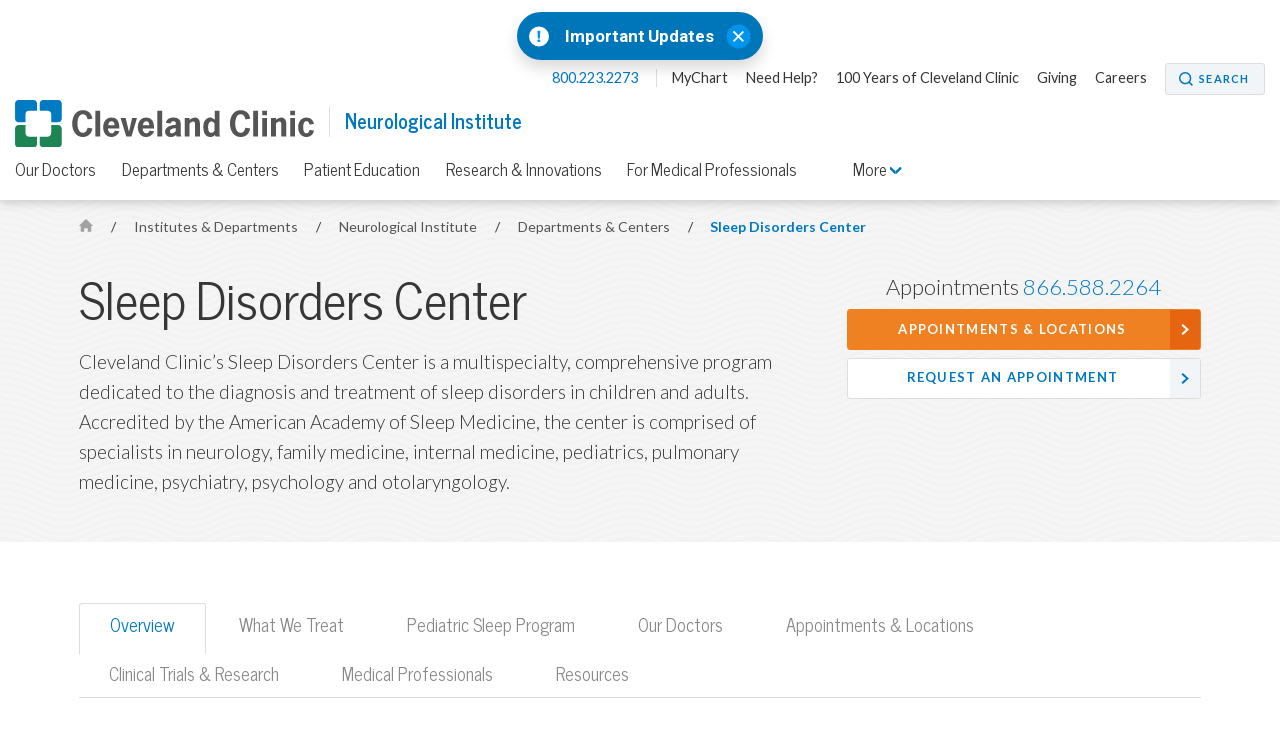

--- FILE ---
content_type: text/html; charset=utf-8
request_url: https://my.clevelandclinic.org/departments/neurological/depts/sleep-disorders
body_size: 18054
content:


    <!DOCTYPE html>

    <html lang="en" dir="ltr">
	<head>
		<meta charset="utf-8">
		<meta name="viewport" content="width=device-width, initial-scale=1.0">
		
		
		<link href='//fonts.googleapis.com/css?family=Lato:400,300,400italic,700,700italic|News+Cycle:400,700&display=swap' rel="preload" as="style" onload="this.rel='stylesheet'" type='text/css'>
		<link href="//fonts.googleapis.com/css2?family=Roboto+Condensed&family=Roboto:wght@400;500;700;900&display=swap" rel="preload" as="style" onload="this.rel='stylesheet'">

		<link rel="stylesheet" href="/assets/styles/styles.css">
		<link rel="shortcut icon" href="/assets/imgs/favicon.ico" type="image/x-icon" />



			<!-- BigID Cookies Consent Notice start -->
			<!-- BigID Cookies Consent Notice end -->

		
        <title>Sleep Disorders | Cleveland Clinic</title>
    <script src="https://cdn.optimizely.com/js/28007920049.js"></script>
    <!-- Google Tag Manager -->
    <script>
(function (w, d, s, l, i) {
    w[l] = w[l] || []; w[l].push({
        'gtm.start':
    new Date().getTime(), event: 'gtm.js'
        }); var f = d.getElementsByTagName(s)[0],
j = d.createElement(s), dl = l != 'dataLayer' ? '&l=' + l : ''; j.defer = true; j.src =
'//www.googletagmanager.com/gtm.js?id=' + i + dl; f.parentNode.insertBefore(j, f);
    })(window, document, 'script', 'dataLayer', 'GTM-3M4W');</script>
    <!-- /=End Google Tag Manager -->

    <!-- Begin Web Data Layer -->
        <script src=https://assets.adobedtm.com/b4225c707162/4900abd505ae/launch-c146ea99d958.min.js async></script>
    <!-- End Web Data Layer -->
        <meta name="description" content="Need relief from insomnia or sleep apnea? Cleveland Clinic experts offer the latest diagnostic and treatment options for these and other sleep disorders. " />
        <meta property="og:title" />
        <meta property="og:description" content="Cleveland Clinic’s Sleep Disorders Center is a multispecialty, comprehensive program dedicated to the diagnosis and treatment of sleep disorders in children and adults. Accredited by the American Academy of Sleep Medicine, the center is comprised of specialists in neurology, family medicine, internal medicine, pediatrics, pulmonary medicine, psychiatry, psychology and otolaryngology." />
        <meta property="og:image" content="https://my.clevelandclinic.org/-/scassets/images/org/social/cc-fb.jpg" />
        <meta property="twitter:card" content="summary" />
        <link rel="canonical" href="https://my.clevelandclinic.org/departments/neurological/depts/sleep-disorders" />
        <meta property="og:url" content="https://my.clevelandclinic.org/departments/neurological/depts/sleep-disorders" />
    <meta property="og:type" content="website" />
    <meta property="og:site_name" content="Cleveland Clinic" />
    <meta property="twitter:site" content="&#64;ClevelandClinic" />
    <meta property="twitter:creator" content="&#64;ClevelandClinic" />
    <link rel="apple-touch-icon" href="/assets/imgs/touch-icon-iphone.png">
    <link rel="apple-touch-icon" sizes="180x180" href="/assets/imgs/touch-icon-iphone-retina.png">
    <link rel="apple-touch-icon" sizes="152x152" href="/assets/imgs/touch-icon-ipad.png">
    <link rel="apple-touch-icon" sizes="167x167" href="/assets/imgs/touch-icon-ipad-retina.png">
    <link rel='icon' href="/assets/imgs/touch-icon-iphone.png" sizes="256x256" type="image/png" />
                    <link rel="alternate" href="https://my.clevelandclinic.org:443/departments/neurological/depts/sleep-disorders" hreflang="en" />
            <link rel="alternate" href="https://my.clevelandclinic.org:443/departments/neurological/depts/sleep-disorders" hreflang="x-default" />

	</head>
    <body class="home js-home">
        <!-- Google Tag Manager -->
        <noscript>
            <iframe sandbox security="restricted" src="//www.googletagmanager.com/ns.html?id=GTM-3M4W"
                    height="0" width="0" style="display: none; visibility: hidden"></iframe>
        </noscript>
        <!-- /=End Google Tag Manager -->

                <div id="d89JF2Fa-exV-5ixaiTVui1y_gqYcnxAVAB0ZZvIj8rs"></div>
                <div id="ccf-lcwidget-chat" class="d365-mkt-config" style="display:none" data-website-id="89JF2Fa-exV-5ixaiTVui1y_gqYcnxAVAB0ZZvIj8rs" data-hostname="ca264331a46e4359af48029ef070df94.svc.dynamics.com" data-app-id="cb30e344-c0a8-4f14-9d6c-f73e5cd00ae8" data-org-id="ae29c25f-ef18-4541-9c21-4ce5c6c1c633" data-org-url="https://m-ae29c25f-ef18-4541-9c21-4ce5c6c1c633.us.omnichannelengagementhub.com"></div>

        
<link rel="stylesheet" href="/assets/styles/vendor/magnific-popup.css">

    <section class="notification-banner js-notification-banner notification-banner__shifted-up">
        <header class="notification-banner__header">

                <span class="notification-banner__icon">
                    <a href="#notification-banner__lightbox-popup" class="notification-banner__link--expand js-notification-banner__link--expand js-lightbox-popup">
                        <img src="/-/scassets/images/org/icons/icon-emergency-circle.svg" alt="Emergency icon">
                    </a>
                </span>
                            <span class="notification-banner__title">
                    <a href="#notification-banner__lightbox-popup" class="js-lightbox-popup">
                        Important Updates
                    </a>
                </span>
                            <div class="notification-banner__action">
                    <button class="notification-banner__action-icon js-notification-banner__action-icon">
                        <img src="/Assets/imgs/icon-close--blue.svg" alt="close button"/>
                    </button>
                </div>
        </header>

        <div id="notification-banner__lightbox-popup" class="notification-banner__lightbox-popup js-notification-banner__lightbox-popup mfp-hide">
            <div class="notification-banner__lightbox js-notification-banner__lightbox container--md">
                <a class="notification-banner__lightbox-button--close js-notification-banner__lightbox-button--close">Close</a>
                <div class="notification-banner__lightbox-container">
                    <div class="notification-banner__lightbox-content">
                            <span class="notification-banner__overline">Important Updates</span>
                                                
                        <div class="notification-banner__content">
<p><strong>Coming to a Cleveland Clinic location?</strong></p>
<ul>
<li><a href="/locations/construction-alerts#moll">Moll Cancer Center at Fairview Hospital Lorain Road driveway change</a></li>
<li><a href="/locations/construction-alerts#main-campus">E. 100th Street on Cleveland Clinic Main Campus closed</a></li>
</ul>

                        </div>
                        <div class="notification-banner__buttons">


                        </div>
                    </div>
                </div>
            </div>
        </div>
    </section>


        


<header id="site-header" class="header js-site-header site-header__open-banner site-header__has-banner">

    


    <nav class="nav--utility js-nav--utility">
        <ul>
            <li>
                <a href="#notification-banner__lightbox-popup" class="nav--utility__link nav--utility__link--emergency-notification js-nav--utility__link--emergency-notification nav--hide js-lightbox-popup">
                    <img src="/Assets/imgs/icon-alert--blue.svg" alt="exclamation icon" />
                </a>
            </li>
                <li>
                    <a class="nav--utility__link nav--utility__link--phone" href="tel:800.223.2273">
                        800.223.2273
                    </a>
                </li>

                <li>
                    <a class="nav--utility__link " title="MyChart" href="/online-services/mychart" DisableWebEdit="True">MyChart</a>
                </li>
                <li>
                    <a class="nav--utility__link " title="Need help?" href="/help" DisableWebEdit="True">Need Help?</a>
                </li>
                <li>
                    <a class="nav--utility__link " href="/about/history" DisableWebEdit="True">100 Years of Cleveland Clinic</a>
                </li>
                <li>
                    <a class="nav--utility__link " href="/giving" DisableWebEdit="True">Giving</a>
                </li>
                <li>
                    <a class="nav--utility__link " href="https://jobs.clevelandclinic.org/" DisableWebEdit="True" target="_blank">Careers</a>
                </li>

                <li>
                    <a href="/search" aria-label="Search" aria-controls="search-box" class="button--small button--search" DisableWebEdit="True" aria-expanded="false">Search</a>
                </li>
        </ul>
    </nav>


    <span class="header__logo">
<a href="/" DisableWebEdit="True"><img src="/-/scassets/images/org/logo/logo-ccf.svg?h=48&amp;la=en&amp;w=300&amp;hash=F5231F16526C9ED33D180771275ED4B7E42C2018" alt="Cleveland Clinic logo" width="300" height="48" DisableWebEdit="True" /></a>          

                <span class="header__title" >
                    <a href="/departments/neurological">
                        Neurological Institute
                    </a>
                </span>
    </span>

    


        <div class="nav--primary__menu js-nav--primary__menu clearfix">
            
            <a class="nav--primary__menu_toggle js-nav--primary__menu_toggle" href="#" aria-label="menu">
                <div class="hamburger-primary js-hamburger-primary">
                    <span class="hamburger-primary__line"></span>
                    <span class="hamburger-primary__line"></span>
                    <span class="hamburger-primary__line"></span>
                    <span class="hamburger-primary__line"></span>
                </div>
            </a>
                
<a href="/search" aria-label="Search" aria-controls="search-box" class="nav--primary__search_toggle button--search-dark-gray" aria-expanded="false">Search</a>            <a href="#notification-banner__lightbox-popup" class="nav--primary__link--emergency-notification js-nav--primary__link--emergency-notification nav--hide js-lightbox-popup">
                <img src="/Assets/imgs/icon-alert--blue.svg" alt="exclamation icon"/>
            </a>

            <div class="underlay js-underlay"></div>
            <div class="nav--primary__wrapper js-nav--primary__wrapper">
                <div class="nav--primary__wrapper-inner">
                    <div class="triangle-up"></div>
                    <div class="nav--primary__header">
                        Cleveland Clinic Menu
                    </div>

                    <nav>


                        <ul class="nav--primary ">
                                <li class="nav--primary__link">
                                    <a class="nav--primary__link" href="/" DisableWebEdit="True">ClevelandClinic.org</a>
                                </li>

                                    <li class="nav--primary__link  ">
                                        <a class="nav--primary__link " href="/providers" DisableWebEdit="True">Find a Provider</a>
                                    </li>
                                    <li class="nav--primary__link  ">
                                        <a class="nav--primary__link " href="/locations" DisableWebEdit="True">Locations & Directions</a>
                                    </li>
                                    <li class="nav--primary__link  ">
                                        <a class="nav--primary__link " href="/departments" DisableWebEdit="True">Institutes & Departments</a>
                                    </li>
                                    <li class="nav--primary__link  ">
                                        <a class="nav--primary__link " href="/patients" DisableWebEdit="True">Patients & Visitors</a>
                                    </li>
                                    <li class="nav--primary__link  ">
                                        <a class="nav--primary__link " href="/health" DisableWebEdit="True">Health Library</a>
                                    </li>
                                    <li class="nav--primary__link  ">
                                        <a class="nav--primary__link " href="/patients/information/access" DisableWebEdit="True">Appointments</a>
                                    </li>

                        </ul>
                    </nav>

                    


    <div class="nav--primary__buttons clearfix">
<a class="button--small " title="MyChart" href="/online-services/mychart" DisableWebEdit="True">MyChart</a><a class="button--small " title="Need help?" href="/help" DisableWebEdit="True">Need Help?</a>    </div>

                </div>

                    <div class="nav--primary__extra shade">
                        Call for Additional Assistance
                        <a href="tel:800.223.2273">800.223.2273</a>
                    </div>
            </div>
        </div>
            <a class="nav-toggle--secondary js-nav-toggle--secondary" href="#">
                <div class="hamburger-secondary js-hamburger-secondary">
                    <span class="hamburger-secondary__line"></span>
                    <span class="hamburger-secondary__line"></span>
                    <span class="hamburger-secondary__line"></span>
                    <span class="hamburger-secondary__line"></span>
                </div>

                Neurological Institute Menu
            </a>
        <nav class="nav--secondary js-nav--secondary">
            <ul>
                    <li class="nav--secondary__link--primary"><a class="nav--secondary__link" href="/departments/neurological" DisableWebEdit="True">Neurological Institute</a></li>
                                        <li>
                            <a class="nav--secondary__link " href="/departments/neurological/staff" DisableWebEdit="True">Our Doctors</a>
                        </li>
                        <li>
                            <a class="nav--secondary__link " href="/departments/neurological/depts" DisableWebEdit="True">Departments & Centers</a>
                        </li>
                        <li>
                            <a class="nav--secondary__link " href="/departments/neurological/patient-education" DisableWebEdit="True">Patient Education</a>
                        </li>
                        <li>
                            <a class="nav--secondary__link " href="/departments/neurological/research-innovations" DisableWebEdit="True">Research & Innovations</a>
                        </li>
                        <li>
                            <a class="nav--secondary__link " href="/departments/neurological/medical-professionals" DisableWebEdit="True">For Medical Professionals</a>
                        </li>
                                                    <li class="nav--secondary__dropdown-wrapper">
                        <a class="nav--secondary__link nav--secondary__dropdown-toggle js-nav--secondary__dropdown-toggle" href="#">
                            More <i class="icon-toggle icon-arrow-down js-icon-toggle" role="img" aria-label="Menu Arrow Icon"></i>
                        </a>

                        <div class="nav--secondary__dropdown">
                            <div class="triangle-up"></div>
                            <div class="nav--primary__header">
                                Cleveland Clinic Menu
                            </div>

                            <nav>
                                <ul class="nav--primary__in-nav--secondary">
                                        <li class="nav--primary__link">  
                                            <a class="nav--primary__link" href="/" DisableWebEdit="True">ClevelandClinic.org</a>
                                        </li>

                                            <li class="nav--primary__link  "> 
                                                <a class="nav--primary__link " href="/providers" DisableWebEdit="True">Find a Provider</a>
                                            </li>
                                            <li class="nav--primary__link  "> 
                                                <a class="nav--primary__link " href="/locations" DisableWebEdit="True">Locations & Directions</a>
                                            </li>
                                            <li class="nav--primary__link  "> 
                                                <a class="nav--primary__link " href="/departments" DisableWebEdit="True">Institutes & Departments</a>
                                            </li>
                                            <li class="nav--primary__link  "> 
                                                <a class="nav--primary__link " href="/patients" DisableWebEdit="True">Patients & Visitors</a>
                                            </li>
                                            <li class="nav--primary__link  "> 
                                                <a class="nav--primary__link " href="/health" DisableWebEdit="True">Health Library</a>
                                            </li>
                                            <li class="nav--primary__link  "> 
                                                <a class="nav--primary__link " href="/patients/information/access" DisableWebEdit="True">Appointments</a>
                                            </li>
                                </ul>
                            </nav>
                        </div>
                    </li>
            </ul>
        </nav>

</header>


        




    <section class="hero-content theme-light-gray-pattern">
        <div class="container hero-pad">





<nav class="breadcrumb breadcrumb__sticky-hidden ">
            <a href="/" class="breadcrumb__link icon-home">
                <span class="element-invisible">Home</span>
            </a>
            <span class="breadcrumb__separator">/</span>
                        <a href="/departments" class="breadcrumb__link">
                            Institutes &amp; Departments
                        </a>
            <span class="breadcrumb__separator">/</span>
                        <a href="/departments/neurological" class="breadcrumb__link">
                            Neurological Institute
                        </a>
            <span class="breadcrumb__separator">/</span>
                        <a href="/departments/neurological/depts" class="breadcrumb__mobile breadcrumb__link">
                            Departments &amp; Centers
                        </a>
            <span class="breadcrumb__separator">/</span>
                        <a href="/departments/neurological/depts/sleep-disorders" class="breadcrumb__current">
                            Sleep Disorders Center
                        </a>

</nav>

            <div class="l-66-33--1">
                    <h1 class="hero-content__title lede">

                        Sleep Disorders Center
                    </h1>
                            <div class="hero-content__subtitle">Cleveland Clinic’s Sleep Disorders Center is a multispecialty, comprehensive program dedicated to the diagnosis and treatment of sleep disorders in children and adults. Accredited by the American Academy of Sleep Medicine, the center is comprised of specialists in neurology, family medicine, internal medicine, pediatrics, pulmonary medicine, psychiatry, psychology and otolaryngology.</div>
            </div>

                <div class="l-66-33--2  " id="js-contact-us-area">

    <ul class="contact-box">

                    <li class="contact-box__phone">Appointments <a href="tel:8665882264 ">866.588.2264</a></li>
                    <li><a href="/departments/neurological/appointments" class="button--strong button--full button--arrow">Appointments & Locations</a></li>
                    <li><a href="https://my.clevelandclinic.org/webappointment" class="button--secondary button--full button--arrow hero-call-to-action__sticky-hidden">Request an Appointment</a></li>

    </ul>


                </div>

        </div>
    </section>




<div class="department-content">
    


    <!-- Tab Strip -->
    <div class="container">
        <div class="l-1col">
            <ul class="tabs" role="tablist">
                    <li class="tab">
                        <a class="tab-link js-tab-link" href="#overview-tab" role="tab">Overview</a>
                    </li>
                    <li class="tab">
                        <a class="tab-link js-tab-link" href="#what-we-treat-tab" role="tab">What We Treat</a>
                    </li>
                    <li class="tab">
                        <a class="tab-link js-tab-link" href="#pediatric-sleep-program-tab" role="tab">Pediatric Sleep Program</a>
                    </li>
                    <li class="tab">
                        <a class="tab-link js-tab-link" href="#our-doctors-tab" role="tab">Our Doctors</a>
                    </li>
                    <li class="tab">
                        <a class="tab-link js-tab-link" href="#appointments-locations-tab" role="tab">Appointments &amp; Locations</a>
                    </li>
                    <li class="tab">
                        <a class="tab-link js-tab-link" href="#clinical-trials-research" role="tab">Clinical Trials &amp; Research</a>
                    </li>
                    <li class="tab">
                        <a class="tab-link js-tab-link" href="#medical-professionals-tab" role="tab">Medical Professionals</a>
                    </li>
                    <li class="tab">
                        <a class="tab-link js-tab-link" href="#resource-tab" role="tab">Resources</a>
                    </li>
            </ul>
        </div>
    </div>

<!-- Tab content area + sidebar -->
<article class="content tab-panel">
    <div class="container--above-tablet content-pad--above-tablet">
        <div class="l-66-33--1 main-content">

            <!-- Tab content area -->

                    <a class="accordion-section-title js-accordion-section-title js-accordion-section-title--tab-panel" href="#overview-tab">
                        Overview
                    </a>
                    <div class="accordion-content js-accordion-content grid-item accordion--l-grid__content-pad" id="overview-tab">
                <h2 class="lede">Overview</h2>
<p>Established in 1978, Cleveland Clinic&rsquo;s Sleep Disorders  Center was among the first in the nation dedicated to the diagnosis and  treatment of sleep disorders in people of all ages. Accredited by the American  Academy of Sleep Medicine, Cleveland Clinic&rsquo;s Sleep Disorders Center is staffed  by physicians specializing in sleep disorders from a variety of disciplines,  including neurology, family medicine, internal medicine, pediatrics, pulmonary  medicine, psychiatry, psychology and otolaryngology.</p>
<p>Program highlights for our center include:</p>
<ul>
    <li><strong>Multidisciplinary approach from diagnosis to treatment.</strong> We take a comprehensive look at each patient to better treat  them. </li>
    <li><strong>Convenient sleep studies.</strong> Your physician  may recommend testing with an overnight and/or daytime <a href="/health/articles/12131-sleep-studies">sleep  study</a>. These tests can be conducted at one of our seven sleep laboratories,  or in the comfort of your own home with the convenience of a home sleep apnea test  (HSAT).</li>
    <li><strong>Personalized treatment plan. </strong>Once you&rsquo;re  diagnosed, we&rsquo;ll design a treatment plan specifically for you. As part of your  sleep disorder treatment, your sleep medicine physician or advanced practice  provider may recommend a consultation with a sleep psychologist, psychiatrist,  otolaryngologist (ear, nose and throat specialist), dentist or a physician  specializing in weight loss.</li>
    <li><strong>Innovative research. </strong>There  are many unanswered questions regarding the causes of sleep disorders and the  role that certain factors play into them. For that reason, Cleveland Clinic  Sleep Disorders Center staff are dedicated to the advancement of sleep research  by using sleep studies to find the answers to these important questions. We  perform more than 12,000 sleep studies in our laboratories and mail out 10,000  home tests each year. </li>
    <li><strong>Cognitive Behavioral  Therapy. </strong>A structure, evidence-based  therapy designed to  help people overcome chronic insomnia. CBT-I focuses on improving sleep  quality, developing healthy sleep habits and managing the thoughts and worries  that make it hard to sleep. CBT-I is  shown to provide longer-lasting benefits, minimal side effects and better  sleep.</li>
</ul>
<p>Looking for an immediate self-assessment for your sleep problems?  Our free SLEEP by Cleveland Clinic app can help you. It offers validated sleep  questionnaires that assess and immediately calculate your risk for the most  common sleep disorders. It also offers sleep-related information and where you  can find a sleep disorders center near you. </p>
<ul>
    <li><a href="/mobile-apps/sleep-app">Download  the free SLEEP by Cleveland Clinic&trade; app</a>.</li>
    <li><a href="https://pages.clevelandclinic.org/sleep-disorders-index.html" target="_blank">Download our Sleep Disorders Treatment Guide to learn more  about diagnosis and management of sleep disorders</a>. </li>
</ul>
                    </div>
                    <a class="accordion-section-title js-accordion-section-title js-accordion-section-title--tab-panel" href="#what-we-treat-tab">
                        What We Treat
                    </a>
                    <div class="accordion-content js-accordion-content grid-item accordion--l-grid__content-pad" id="what-we-treat-tab">
                <h2 class="lede">What We Treat</h2>
<h3>Diseases &amp; Conditions</h3>
<ul>
    <li><a href="/health/diseases/21591-hypersomnia">Hypersomnolence disorders</a>:</li>
    <ul>
        <li>Daytime  sleepiness.</li>
        <li><a href="/health/diseases/12147-narcolepsy">Narcolepsy</a>.</li>
        <li>Idiopathic hypersomnia.</li>
        <li>Excessive sleepiness.</li>
    </ul>
    <li><a href="/health/diseases/8718-sleep-apnea">Sleep-related  breathing disorders</a>:</li>
    <ul>
        <li>Central sleep apnea.</li>
        <li>Complex sleep apnea.</li>
        <li>Obstructive sleep apnea.</li>
        <li><a href="/health/diseases/15580-snoring">Snoring</a>.</li>
    </ul>
    <li><a href="/health/diseases/12119-insomnia">Insomnia</a>.</li>
    <li><a href="/health/diseases/9497-restless-legs-syndrome">Restless legs syndrome</a> and other sleep-related movement disorders.</li>
    <li><a href="/health/diseases/12133-parasomnias--disruptive-sleep-disorders">Parasomnias</a>:</li>
    <ul>
        <li>REM behavior disorder.</li>
        <li>NREM arousal disorders, including night terrors and sleep walking.</li>
        <li>Sleep-related eating disorder.</li>
        <li>Sleep-related seizures.</li>
    </ul>
    <li><a href="/health/diseases/12115-circadian-rhythm-disorders">Circadian rhythm disorders</a>: </li>
    <ul>
        <li><a href="/health/diseases/14295-delayed-sleep-phase-syndrome-dsps-in-children-and-adolescents">Delayed  sleep phase disorder</a>.</li>
        <li>Advanced sleep phase disorder. </li>
        <li>Jet lag. </li>
        <li>Shift work sleep disorder.</li>
    </ul>
    <li>Drug- and alcohol-related sleep disorders.</li>
    <li><a href="/pediatrics/departments/sleep-disorders">Pediatric sleep disorders</a>.</li>
    <li><a href="/health/diseases/11429-sleep-disorders">Sleep and psychiatric disorders</a>. </li>
    <li>Sleep and neurologic disorders. </li>
    <li>Sleep and pulmonary disorders. </li>
    <li>Sleep and cardiovascular disorders </li>
</ul>
<h3>Treatments &amp; Services</h3>
<ul>
    <li>Positive airway pressure (PAP) therapy support</li>
    <li><a href="https://apps.apple.com/us/app/sleep-by-cleveland-clinic/id1480885221" target="_blank">SLEEP by Cleveland Clinic&trade;</a>. </li>
    <li>Sleep lab test. </li>
    <li>Home sleep apnea test (HSAT). </li>
    <li>Advanced diagnostics for diagnosing CNS disorders of hypersomnolence and circadian rhythm disorders. </li>
    <li>Cognitive behavioral therapy (CBT) for insomnia and hypersomnia. </li>
    <li>Hypoglossal nerve stimulation. </li>
    <li>Light therapy and chronotherapy. </li>
    <li>Lifestyle management. </li>
    <li>Medication management. </li>
    <li>Positive airway pressure (PAP) therapy and nocturnal ventilation. </li>
    <li>Oral appliance therapy. </li>
</ul>
<h3>Treatment Outcomes</h3>
<p>View a comprehensive overview of outcomes from across the  Neurological Institute, including treatment outcomes for insomnia and disorders of hypersomnolence, the before-and-after results from PAP therapy, hypoglossal  nerve stimulation and pediatric studies at Cleveland Clinic.</p>
<ul>
    <li><a href="/departments/neurological/outcomes/1054-institute-summary">Download  Neurological Institute outcomes</a>. </li>
</ul>
                    </div>
                    <a class="accordion-section-title js-accordion-section-title js-accordion-section-title--tab-panel" href="#pediatric-sleep-program-tab">
                        Pediatric Sleep Program
                    </a>
                    <div class="accordion-content js-accordion-content grid-item accordion--l-grid__content-pad" id="pediatric-sleep-program-tab">
                <h2 class="lede">Pediatric Sleep Program</h2>
<p>The Pediatric Sleep Program  specializes in treating infants, children and adolescents with sleep and wake  disorders. Our multidisciplinary team of specialists includes physicians,  advanced practice providers and psychologists  dedicated to the diagnoses and treatment of young patients. We treat a variety  of disorders including bedtime struggles, nighttime awakenings, night terrors,  sleepwalking, snoring, sleep apnea, bed-wetting, narcolepsy and nocturnal  seizures.</p>
<ul>
    <li>Learn  more about our <a href="/pediatrics/departments/sleep-disorders">Pediatric Sleep Program</a>.</li>
</ul>
                    </div>
                    <a class="accordion-section-title js-accordion-section-title js-accordion-section-title--tab-panel" href="#our-doctors-tab">
                        Our Doctors
                    </a>
                    <div class="accordion-content js-accordion-content grid-item accordion--l-grid__content-pad" id="our-doctors-tab">
                <h2 class="lede">Our Doctors</h2>




<article class="content js-content-filtered-search clearfix">
    <div class="content-pad-bottom">
            <div class="content-pad-bottom">
                <input class="js-search-field field__full-width field__big" type="search" name="name" id="search-input" placeholder="Search Name, Specialty, Location, etc...">
            </div>

        <div class="search-facets-title search-facets-title__total list-pad-bottom">
            <div id="stats"></div>
		    <div class="search-facets__mobile-dropdowns">
			    <div class="search-facets__mobile-container">
				    <a href="#doctor-filters-mobile" class="search-facets--grey-rounded search-facets__mobile js-search-facets__filter-menu">Filters <span id="filter-quantity"></span></a>
				    <a href="#sort-by-filter" class="search-facets--grey-rounded search-facets__mobile js-search-facets__filter-menu">Sort by</a>
			    </div>
			    <div class="search-facets__overlay is-hidden js-search-facets__overlay"></div>
			    <div class="search-facets--mobile" id="doctor-filters-mobile">
				    <div class="search-facets--drop-down is-hidden js-search-facets--drop-down" id="doctor-filters-mobile">
					    <h3 class="search-facets__list-view-header">Filter by <a href="#" class="search-facets__close js-search-facets__close">Close</a></h3>
					    <div class="search-facets--drop-down-inner">
						    <ul class="search-facets__list-view" id="facets-mobile"></ul>
					    </div>
					    <div class="search-facets__list-view-footer">
						    <a href="#" class="search-facets__clear-all js-clear-all">Clear All Filters</a>
					    </div>
				    </div>
			    </div>
			    <div class="search-facets--mobile" id="sort-by-filter">
				    <div class="search-facets--drop-down is-hidden js-search-facets--drop-down" id="doctor-filters-mobile">
					    <h3 class="search-facets__list-view-header">Sort by <a href="#" class="search-facets__close js-search-facets__close">Close</a></h3>
					    <div class="search-facets--drop-down-inner">
						    <ul class="search-facets__list-view" id="sort-mobile"></ul>
					    </div>
				    </div>
			    </div>
		    </div>
        </div>

        
    <div class="js-provider-search-preloader provider-search-preloader">
        <div class="provider-search-preloader__container">
        </div>
        
<div class="preloader-bar js-preloader-bar">
    <img src="/assets/imgs/preloader-bar.gif" alt="Loading..." width="211" height="10" />
    <span class="preloader-text">Loading</span>
</div>
    </div>


        <div id="hits"></div>

        
    <div class="js-provider-search-preloader--bottom preloader--hide preloader--no-height preloader--display-none provider-search-preloader">
        <div class="provider-search-preloader__container">
        </div>
        
<div class="preloader-bar js-preloader-bar">
    <img src="/assets/imgs/preloader-bar.gif" alt="Loading..." width="211" height="10" />
    <span class="preloader-text">Loading</span>
</div>
    </div>


        <div id="pagination"></div>
    </div>



</article>

<!-- Facet Template -->
<script type="text/template" id="facet-template-initial">
    <div class="l-{{ facetTotal }}col--{{ facetIndex }}">
        {{^hiddenFacet}}
        <div class="field">
            {{#dropDownFacet}}
            <legend>{{ title }}</legend>
            <select class="field__full-width js-chosen-select-initial" data-facet="{{ facet }}" id="{{ facet }}" multiple data-placeholder="Filter by {{ title }}...">
                <option></option>
                {{#values}}
                <option class="js-toggle-refine js-toggle-refine-initial {{#isRefined}}facet-refined{{/isRefined}}" data-facet="{{ facet }}" data-value="{{ name }}" value="{{ name }}">{{ name }}</option>
                {{/values}}
            </select>
            {{/dropDownFacet}}
            {{#listFacet}}
            <legend>{{ title }}</legend>
            {{#values}}
            <input type="checkbox" class="js-toggle-refine js-toggle-refine-initial" {{#isRefined}} checked{{/isRefined}} data-facet="{{ facet }}" data-value="{{ name }}"
                   name="{{ facet }}" id="{{ name }}" value="{{ name }}">
            <label for="{{ name }}">{{ name }}</label> {{/values}}
            {{/listFacet}}
        </div>
        {{/hiddenFacet}}
    </div>
</script>

<script type="text/template" id="facet-template">
    {{^hiddenFacet}}
    <div class="field">
        {{#dropDownFacet}}
        <legend>{{ title }}</legend>
        <select class="field__full-width js-chosen-select" data-facet="{{ facet }}" id="{{ facet }}" multiple data-placeholder="Filter by {{ title }}...">
            <option></option>
            {{#values}}
            <option class="js-toggle-refine {{#isRefined}}facet-refined{{/isRefined}}" data-facet="{{ facet }}" data-value="{{ name }}" value="{{ name }}">{{ name }}</option>
            {{/values}}
        </select>
        {{/dropDownFacet}}
        {{#listFacet}}
        <legend>{{ title }}</legend>
        {{#values}}
        <input type="checkbox" class="js-toggle-refine" {{#isRefined}} checked{{/isRefined}} data-facet="{{ facet }}" data-value="{{ name }}"
               name="{{ facet }}" id="{{ name }}" value="{{ name }}">
        <label for="{{ name }}">{{ name }}</label> {{/values}}
        {{/listFacet}}
    </div>
    {{/hiddenFacet}}
</script>

<script type="text/template" id="facet-template-mobile">
    {{^hiddenFacet}}
    <li class="search-facets__list-view__item">
        <a class="search-facets__list-view__button search-facets__down-level js-search-facets__down-level" href="#">{{ title }}<span class="search-facets__selected">{{#hasRefinements}}{{#refinements}}<span>{{ value }}</span>{{/refinements}}{{/hasRefinements}}{{^hasRefinements}}Any{{/hasRefinements}}</span></a>
        <div class="list-slide" id="{{ facet }}-slide">
            <h4 class="search-facets__list-view-subheader search-facets__up-level js-search-facets__up-level"><a href="#" class="search-facets__subheader-link"><i class="icon-arrow-left" role="img" aria-label="Left Arrow Icon"></i> {{ title }}  </a></h4>
            <ul class="search-facets__list-view">
                {{#values}}
                <li class="search-facets__list-view__item">
                    <a class="search-facets__list-view__button search-facets__checkbox js-search-facets__checkbox js-toggle-refine {{#isRefined}}is-checked{{/isRefined}}" data-facet="{{ facet }}" data-value="{{ name }}" href="#">{{ name }}</a>
                </li>
                {{/values}}
            </ul>
        </div>
    </li>
    {{/hiddenFacet}}
</script>

<!-- Stats Template -->
<script type="text/template" id="stats-template">
    {{#nbHits_plural}}
    <h2 class="search-facets-title__total"><span class="highlight">{{ nbHits }}</span> Doctors</h2>
    {{/nbHits_plural}}
    {{^nbHits_plural}}
    <h2 class="search-facets-title__total"><span class="highlight">{{ nbHits }}</span> Doctor</h2>
    {{/nbHits_plural}}
</script>

<!-- Sort Template -->
<script type="text/template" id="sort-template">
    <select class="search-facets--grey-rounded search-facets__desktop js-search-facets__filter-menu--desktop" name="select-choice" id="select-choice">
        <option selected="selected" value="all">Sort by</option>
        {{#sortOptions}}
        <option value="{{ optionLabel }}">{{ optionLabel }}</option>
        {{/sortOptions}}
    </select>
</script>

<script type="text/template" id="sort-template-mobile">
    {{#sortOptions}}
    <li class="search-facets__list-view__item">
        <a class="search-facets__list-view__button search-facets__checkbox js-search-facets__checkbox-sort js-sort-facet" href="#">{{ optionLabel }}</a>
    </li>
    {{/sortOptions}}
</script>

<!-- Pagination Template -->
<script type="text/template" id="pagination-template">
    {{#next_page}}
    <a href="#" class="button button--arrow-down button--load-more js-go-to-page" data-page="{{ next_page }}">Load more</a>
    {{/next_page}}
</script>

<!-- No-Results Template -->
<script type="text/template" id="no-results-template">
    <div id="no-results-message">
        <p>We didn't find any results for the search <em>"{{ query }}"</em>.</p>
    </div>
</script>

<!-- *** Template Expansion Point **************************************** -->
<!-- Hit Template -->
<script type="text/template" id="hit-provider-template">
    {{#hits}}
    <div class="list-item-search LEGACY-list-pad-bottom provider-search__result-wrapper js-provider-search__result-wrapper sliding-up hidden">
            <h2 class="list-item-search__title lede"><a href="/staff/{{ pageName }}" target="_blank">{{{ _highlightResult.name.value }}}, {{ honorificSuffix }}</a></h2>
        {{#telephone}}
        <a class="list-item-search__call" href="tel:{{ telephone }}">{{ telephone }}</a>
        {{/telephone}}
        {{#distanceInMiles}}
        <div class="list-item-location__distance">{{ distanceInMiles }} Miles Away</div>
        {{/distanceInMiles}}
        <div class="list-item-search__right">
                <a class="list-item-search__image" href="/staff/{{ pageName }}" target="_blank">
                    <img class="" src="{{ image }}" onerror="this.src='/assets/imgs/doctor-photo-thumbnail.jpg'" alt="{{{ _highlightResult.name.value }}}" /> {{#video}}
                    <i class="list-item-search__video icon-watch-video" role="img" aria-label="Video Indicator Icon"></i><span class="element-invisible">Watch Video</span> {{/video}}
                </a>
            {{#executiveLeadership}}
            <div class="list-item-search__text list-item-search__list">
                <strong class="list-item-search__text--title">{{ leadershipTitle }}</strong>
                {{{ executiveSummarySnippet }}}
            </div>
            {{/executiveLeadership}}
            {{^executiveLeadership}}
            {{#rating}}
            {{#employed}}
            <div class="list-item-search__text">
                <ul class="rating header--bio__sticky-hidden">
                    <li class="rating-details">
                        <i class="stars--empty">
                            <span class="stars--full" style="width: {{ stars }}%;" role="img" aria-label="Star Rating Icons"></span>
                        </i>
                            <a href="/staff/{{ pageName }}" target="_blank">
                                <strong class="rating-numbers">{{ rating }}</strong>
                            </a>
                    </li>
                    <li class="rating-details"><strong>{{ ratingCount }}</strong> Patient Satisfaction Ratings</li>
                    <li class="rating-details"><strong>{{ reviewCount }}</strong> Patient Comments</li>
                </ul>
            </div>
            {{/employed}}
            {{^employed}}
            <div class="list-item-search__text">
                <ul class="rating header--bio__sticky-hidden">
                    <li class="rating-details"><i class="stars--empty"><span class="stars--full" style="width: 0%;" role="img" aria-label="Star Rating Icons"></span></i> <strong class="rating-numbers">No ratings</strong></li>
                    <li class="rating-details"><strong>0</strong> Patient Satisfaction Ratings</li>
                    <li class="rating-details"><strong>0</strong> Patient Comments</li>
                </ul>
            </div>
            {{/employed}}
            {{/rating}}
            {{^rating}}
            <div class="list-item-search__text">
                <ul class="rating header--bio__sticky-hidden">
                    <li class="rating-details"><i class="stars--empty"><span class="stars--full" style="width: 0%;" role="img" aria-label="Star Rating Icons"></span></i> <strong class="rating-numbers">No ratings</strong></li>
                    <li class="rating-details"><strong>0</strong> Patient Satisfaction Ratings</li>
                    <li class="rating-details"><strong>0</strong> Patient Comments</li>
                </ul>
            </div>
            {{/rating}}
            
            {{^newWebApptFrm}}
            {{#acceptsAppointments}}
            {{#openSchedulingActive}}
            <a href="#" data-full-url="https://mychart.clevelandclinic.org/openscheduling/standalone?id={{emrProviderId}}&vt=338" class="list-item-search__button button--small button--strong button--arrow js-open-scheduling">Schedule an Appointment</a>
            {{/openSchedulingActive}}
            {{^openSchedulingActive}}
            {{^florida}}
            <a href="/web-appointments?{{{pageFullNameEncoded}}}" class="list-item-search__button button--small button--strong button--arrow" target="_blank">Request an Appointment</a>
            {{/florida}}
            {{#florida}}
            <a href="/florida/web-appointments?{{{pageFullNameEncoded}}}" class="list-item-search__button button--small button--strong button--arrow" target="_blank">Request an Appointment</a>
            {{/florida}}
            {{/openSchedulingActive}}
            {{/acceptsAppointments}}
            {{/newWebApptFrm}}

            {{#akronPPG}}
            <a href="/locations/akron-general/guest-services/appointments/request" class="list-item-search__button button--small button--strong button--arrow" target="_blank">Request an Appointment</a>
            {{/akronPPG}}
            {{#newWebApptFrm}}
            <a href="/webappointment?{{{pageFullNameEncoded}}}" class="list-item-search__button button--small button--strong button--arrow" target="_blank">Request an Appointment</a>
            {{/newWebApptFrm}}
            {{/executiveLeadership}}
        </div>
        <div class="list-item-search__left">
            {{^employed}}
            <h3 class="list-item-search__heading">Status</h3> {{{ employedDescription }}}
            {{/employed}}
            {{^employed}}
            <h3 class="list-item-search__heading">Affiliated Hospitals</h3>
            <ul class="list-item-search__list">
                {{#hospitals}}
                <li>{{{ hospitalName }}}</li>
                {{/hospitals}}
                {{#extHospitals.length}}
                <a href="#" class="js-list-more">More...</a>
                {{/extHospitals.length}}
                {{#extHospitals}}
                <li class="extended-list">{{{ hospitalName }}}</li>
                {{/extHospitals}}
            </ul>
            {{/employed}}
            {{#departments.length}}
            <h3 class="list-item-search__heading">Departments</h3>
            <ul class="list-item-search__list">
                {{#departments}}
                <li>{{{ departmentName }}}</li>
                {{/departments}}
                {{#extDepartments.length}}
                <a href="#" class="js-list-more">More...</a>
                {{/extDepartments.length}}
                {{#extDepartments}}
                <li class="extended-list">{{{ departmentName }}}</li>
                {{/extDepartments}}
            </ul>
            {{/departments.length}}
            {{#employed}}
            {{#locations.length}}
            <h3 class="list-item-search__heading">Locations</h3>
            <ul class="list-item-search__list">
                {{#locations}}
                <li>{{{ locationName }}}</li>
                {{/locations}}
                {{#extLocations.length}}
                <a href="#" class="js-list-more">More...</a>
                {{/extLocations.length}}
                {{#extLocations}}
                <li class="extended-list">{{{ locationName }}}</li>
                {{/extLocations}}
            </ul>
            {{/locations.length}}
            {{/employed}}
        </div>
    </div>
    {{/hits}}
</script>

                    </div>
                    <a class="accordion-section-title js-accordion-section-title js-accordion-section-title--tab-panel" href="#appointments-locations-tab">
                        Appointments &amp; Locations
                    </a>
                    <div class="accordion-content js-accordion-content grid-item accordion--l-grid__content-pad" id="appointments-locations-tab">
                <h2 class="lede">Appointments &amp; Locations</h2>
<h3>Make an Appointment</h3>
<p><strong>Scheduling your Cleveland Clinic Sleep Center appointment:</strong></p>
<p>Call 216.636.5860 for the Cleveland  Clinic Neurological Institute scheduling center or call 866.320.4573 for  the 24-hour Cleveland Clinic scheduling center to schedule your appointment. Virtual  and in-person visits are available. Availability may vary by your state of  residence. </p>
<p>For more information about the Cleveland  Clinic Sleep Disorders Center, please call 216.444.2165. </p>
<h2>Outpatient Locations</h2>
<p>

<section class="location-panel">
    <div id="FC8AFE39-FC6D-4C0E-A9D0-DF141DC3A38A" class="container full-width">
                        <a href="/locations/directions/426" class="link-list" alt="Akron General Health Center">Akron General Health Center</a>
                        <a href="/locations/directions/423" class="link-list" alt="Akron General Health and Wellness Center, Bath">Akron General Health and Wellness Center, Bath</a>
                        <a href="/locations/directions/217" class="link-list" alt="Avon Lake Family Health Center">Avon Lake Family Health Center</a>
                        <a href="/locations/directions/317" class="link-list" alt="Avon - Richard E. Jacobs Health Center">Avon - Richard E. Jacobs Health Center</a>
                        <a href="/locations/directions/218" class="link-list" alt="Beachwood Family Health and Surgery Center">Beachwood Family Health and Surgery Center</a>
                        <a href="/locations/directions/227" class="link-list" alt="Chagrin Falls Family Health Center">Chagrin Falls Family Health Center</a>
                        <a href="/locations/directions/231" class="link-list" alt="Cleveland Clinic Main Campus">Cleveland Clinic Main Campus</a>
                        <a href="/locations/directions/209" class="link-list" alt="Fairview Hospital">Fairview Hospital</a>
                        <a href="/locations/directions/276" class="link-list" alt="Hillcrest Hospital">Hillcrest Hospital</a>
                        <a href="/locations/directions/438" class="link-list" alt="Hudson Express and Outpatient Care">Hudson Express and Outpatient Care</a>
                        <a href="/locations/directions/299" class="link-list" alt="Medina Medical Office Building">Medina Medical Office Building</a>
                        <a href="/locations/directions/668" class="link-list" alt="Middleburg Heights Family Health Center">Middleburg Heights Family Health Center</a>
                        <a href="/locations/directions/263" class="link-list" alt="Solon Family Health Center">Solon Family Health Center</a>
                        <a href="/locations/directions/664" class="link-list" alt="Sleep Disorders Center, Boardman">Sleep Disorders Center, Boardman</a>
                        <a href="/locations/directions/475" class="link-list" alt="Stow-Falls Express and Outpatient Care">Stow-Falls Express and Outpatient Care</a>
                        <a href="/locations/directions/312" class="link-list" alt="Twinsburg Family Health and Surgery Center">Twinsburg Family Health and Surgery Center</a>
                        <a href="/locations/directions/325" class="link-list" alt="Westlake Medical Campus Building A">Westlake Medical Campus Building A</a>
                        <a href="/locations/directions/272" class="link-list" alt="Willoughby Hills Family Health Center, South Building">Willoughby Hills Family Health Center, South Building</a>
                        <a href="/locations/directions/273" class="link-list" alt="Wooster Family Health Center">Wooster Family Health Center</a>

    </div>
</section>

</p>
<h3>Having trouble with positive airway  pressure (PAP) therapy?</h3>
<p>We  offer one-on-one guidance to answer your questions and help you overcome any  challenges with your nightly PAP treatment. You&rsquo;ll also have access to sleep  experts, nurses and equipment specialists through supportive group sessions  designed for people with similar needs. </p>
<p>Available  at <a href="/locations/directions/231-cleveland-clinic-main-campus">Cleveland Clinic Main Campus</a> and <a href="/locations/directions/273-wooster-family-health-center">Wooster Family Health Center.</a> For more information or to  make an appointment, please call 216.444.2165.</p>
<h2>Sleep Study Locations &amp; Instructions</h2>
<h3>Boardman</h3>
<p><strong>Sleep Disorders Center, Boardman<br>
</strong>721 Boardman Poland Rd., Suite 204<br>
Youngstown, OH 44512 <br>
234.264.8175</p>
<p>Sleep studies for adult patients  and adolescents ages 12 and older are performed at this unit.</p>
<p><strong>Instructions</strong><br>
Patients will need to dial 204 on the keypad upon arrival at main doors to be  buzzed into the building.</p>
<h3>Hillcrest</h3>
<p><strong>Hillcrest Hospital<br>
</strong>6780 Mayfield Rd., Basement<br>
Mayfield Heights, Ohio 44124<br>
440.312.8090</p>
<p>Sleep studies for adult patients and adolescents ages 12 and older are performed at this unit. </p>
<p><strong>Instructions<br>
</strong>When you arrive for  your sleep study, please enter through the hospital atrium main entrance. You  may use the valet service until 8:30 p.m. or park in the parking garage. (Valet  available only Monday through Friday.) When you arrive, please pick up the  phone on the valet desk just inside the front door and dial &ldquo;0,&rdquo; ask for  Security and let them know you&rsquo;re here for a sleep study. A Security officer  will come and get you and escort you to the Sleep Center. If you bring a  sleeping pill with you to take before the test, please arrange to have someone drive  you home in the morning.</p>
<h3>Independence</h3>
<p><strong>Courtyard by Marriott Hotel<br>
</strong>5051 West Creek Rd.<br>
Independence, Ohio 44131<br>
216.296.7723</p>
<p>Sleep studies for adult patients and adolescents ages 12 and older are performed at this unit.</p>
<p><strong>Instructions<br>
</strong>After entering the  hotel, please follow the signs for the Sleep Disorders Center and check in with  one of our sleep technicians.</p>
<h3>Main Campus</h3>
<p><strong>Sleep Testing<br>
</strong>Intercontinental Suites<br>
8800 Euclid Avenue<br>
Cleveland, OH 44106<br>
216.444.8536, Option 4</p>
<p>We specifically designed our  sleep laboratories to perform a variety of advanced polysomnographic techniques,  including sleep testing people of all ages. HSAT (home sleep apnea test)  equipment is also available for pickup here, as well as at the HSAT center in  Warrensville and via FedEx<sup>&reg;</sup>.</p>
<h3>Medina</h3>
<p><strong>Motel 6<br>
</strong>3122 Eastpointe Dr.<br>
Medina, Ohio 44256<br>
216.337.8664</p>
<p>Sleep studies for adult patients  and adolescents ages 12 and older are performed at this unit.</p>
<p><strong>Instructions<br>
</strong>After entering the hotel, please  follow the signs for the Sleep Disorders Center and check in with one of our  sleep technicians.</p>
<h3>North Olmsted</h3>
<p><strong>Courtyard  by Marriott Hotel<br>
</strong>24901 Country Club Blvd.<br>
North Olmsted, Ohio 44070<br>
216.312.4093 </p>
<p>Sleep studies for adult patients  and adolescents ages 5 and older are performed at this unit.</p>
<p><strong>Instructions<br>
</strong>After entering the hotel, please follow the  signs for the Sleep Disorders Center and check in with one of our sleep  technicians</p>
<h3>Twinsburg</h3>
<p><strong>Hilton Garden Inn Cleveland/Twinsburg<br>
</strong>8971 Wilcox Dr.<br>
Twinsburg, Ohio 44087<br>
216.312.4094 </p>
<p>Sleep studies for adult patients  and adolescents ages 12 and older are performed at this unit.</p>
<p><strong>Instructions<br>
</strong>After entering the hotel, please  follow the signs for the Sleep Disorders Center and check in with one of our  sleep technicians.</p>
<h3>Make an Appointment</h3>
<p><strong>Scheduling your Cleveland Clinic Sleep Center appointment:</strong></p>
<p>Call 216.636.5860 for the Cleveland  Clinic Neurological Institute scheduling center or call 866.320.4573 for  the 24-hour Cleveland Clinic scheduling center to schedule your appointment. Virtual  and in-person visits are available. Availability may vary by your state of  residence. </p>
<p>For more information about the Cleveland  Clinic Sleep Disorders Center, please call 216.444.2165. </p>
<h2>Outpatient Locations</h2>
<p></p>
<h3>Having trouble with positive airway  pressure (PAP) therapy?</h3>
<p>We  offer one-on-one guidance to answer your questions and help you overcome any  challenges with your nightly PAP treatment. You&rsquo;ll also have access to sleep  experts, nurses and equipment specialists through supportive group sessions  designed for people with similar needs. </p>
<p>Available  at <a href="/locations/directions/231-cleveland-clinic-main-campus">Cleveland Clinic Main Campus</a> and <a href="/locations/directions/273-wooster-family-health-center">Wooster Family Health Center.</a> For more information or to  make an appointment, please call 216.444.2165.</p>
                    </div>
                    <a class="accordion-section-title js-accordion-section-title js-accordion-section-title--tab-panel" href="#clinical-trials-research">
                        Clinical Trials &amp; Research
                    </a>
                    <div class="accordion-content js-accordion-content grid-item accordion--l-grid__content-pad" id="clinical-trials-research">
                <h2 class="lede">Clinical Trials &amp; Research</h2>
<h3>Sleep Disorders Research Programs </h3>
<p>The Neurological Institute  advances research on diseases of the brain and spine, and conducts clinical  therapeutic trials to support people with neurological disorders. Our  multidisciplinary research collaboration combines our clinical expertise with leading-edge  imaging and data analysis to develop new approaches to the treatment of  neurological diseases. In addition, the Neurological Institute trains clinical  fellows, full-time research fellows and residents as next-generation clinical  research scientists. <br>
Clinical trials and research  are key for advancing medical knowledge and patient care. They provide hope by offering  the testing of new drugs, surgical techniques and other treatments before they&rsquo;re  available. </p>
<ul>
    <li><a href="/clinical-trials?dFR[institutes][0]=Neurological%20Institute">Access  our Sleep Disorders Center clinical trials</a>.</li>
    <li><a href="/research/neurological/sleep-disorders">Learn  about our Sleep Disorders Center research programs</a>.</li>
</ul>
<h3>Cleveland Clinic Brain Study</h3>
<p>What happens to the brain and  body before a neurological disease is diagnosed? Cleveland Clinic&rsquo;s Brain Study  will change the landscape of neurodegeneration science. By researching typical  but at-risk individuals over the course of 20 years, we&rsquo;ll learn what&rsquo;s  happening to the brain and body before a neurological disease is diagnosed. Help  us realize a future without neurological disease. </p>
<ul>
    <li><a href="/departments/neurological/research-innovations/brain-study">Learn  more about Cleveland Clinic&rsquo;s Brain Study</a>. </li>
    <li><a href="https://give.ccf.org/give/353266/#!/donation/checkout" target="_blank">Learn how you can support Cleveland Clinic&rsquo;s Brain  Study</a>. </li>
</ul>
                    </div>
                    <a class="accordion-section-title js-accordion-section-title js-accordion-section-title--tab-panel" href="#medical-professionals-tab">
                        Medical Professionals
                    </a>
                    <div class="accordion-content js-accordion-content grid-item accordion--l-grid__content-pad" id="medical-professionals-tab">
                <h2 class="lede">Medical Professionals</h2>
<h3>Refer a Patient</h3>
<p>The Sleep Disorders Center  offers direct referral lines to ease the process of making a patient referral. </p>
<p>To refer a patient to the Neurological  Institute via phone, please call our dedicated physician referral hotline  at <strong>216.445.8455</strong>.  An intake coordinator will handle your call directly. If you&rsquo;re unable to reach  an intake coordinator, please leave a message and they&rsquo;ll return your call  within the workday (if left before 1 p.m. ET) or the next workday (if left  after 1 p.m. ET). </p>
<p>To refer a patient to the  Neurological Institute via fax, please download and complete our physician  referral form and fax to <strong>216.636.2596</strong>.</p>
<ul>
    <li><a href="/-/scassets/files/org/neurological/sleep-disorders/cleveland-clinic-neurological-institute-referral-form-sleep.pdf?la=en" target="_blank">Refer a Patient for a Sleep Test</a>.</li>
</ul>
<h3>DrConnect</h3>
<p>Stay connected to patients you refer to Cleveland Clinic through online updates and electronic medical records.</p>
<ul>
    <li><a href="/online-services/drconnect">Learn More</a>.</li>
    <li><a href="https://drconnect.clevelandclinic.org/mdconnect/common/account_request_main.asp" target="_blank">Sign-up</a> or <a href="https://drconnect.clevelandclinic.org/mdconnect/common/epic_login.asp" target="_blank">Log in</a>.</li>
</ul>
<h3>Sleep Skills Group</h3>
<p>Does your patient suffer from insomnia? Find out if your patient would benefit from our Sleep Skills Group service.</p>
<ul>
    <li><a href="https://my.clevelandclinic.org/-/scassets/files/org/neurological/sleep-disorders/sleep-insomnia-checklist.ashx?la=en" target="_blank">View our Insomnia Sleep Skills Checklist</a>.</li>
    <li><a href="/health/diseases/12119-insomnia">Learn More about our Sleep Skills Group</a>.</li>
</ul>
<h3>Accredited Sleep Technologist Education Program</h3>
<ul>
    <li><a href="/departments/neurological/medical-professionals/astep">Learn more about ASTEP</a>.</li>
</ul>
<h3>Sleep Medicine Fellowship</h3>
<ul>
    <li><a href="/departments/neurological/medical-professionals/fellowships/neurology/sleep-medicine">Learn more about the Sleep Medicine Fellowship</a>.</li>
</ul>
                    </div>
                    <a class="accordion-section-title js-accordion-section-title js-accordion-section-title--tab-panel" href="#resource-tab">
                        Resources
                    </a>
                    <div class="accordion-content js-accordion-content grid-item accordion--l-grid__content-pad" id="resource-tab">
                <h2 class="lede">Resources</h2>
<h3>SLEEP by Cleveland Clinic&trade; App </h3>
<p>Looking for an immediate self-assessment for your sleep  problems? Our free SLEEP by Cleveland Clinic app can help you. It offers  validated sleep questionnaire that assess and immediately calculate your risk  for the most common sleep disorders. It also offers sleep-related information  and tells you where you can find a sleep disorders center near you.</p>
<ul>
    <li><a href="/mobile-apps/sleep-app">Download the free app SLEEP by Cleveland Clinic&trade;</a>.</li>
</ul>
<h3>Behavioral Sleep Medicine</h3>
<ul>
    <li><a href="/-/scassets/files/org/neurological/sleep-disorders/sleep-diary.pdf?la=en" target="_blank">Track Your Sleep with our Sleep Diary</a></li>
    <li><a href="/-/scassets/files/org/neurological/sleep-disorders/sleep-diaries-faq.pdf?la=en" target="_blank">How to Fill Out Sleep Diaries FAQ</a></li>
    <li><a href="/-/scassets/files/org/neurological/sleep-disorders/3p-insomnia-model.pdf?la=en" target="_blank">Using the 3P Model to Examine How Your Insomnia Developed</a></li>
    <li><a href="/-/scassets/files/org/neurological/sleep-disorders/cbti-first-patient-follow-up.pdf?la=en" target="_blank">CBTI First Follow Up for Patients</a></li>
</ul>
<h3>Other Sleep Resources &amp; Organizations</h3>
<ul>
    <li><a href="http://www.aasmnet.org/" target="_blank">American Academy of Sleep Medicine</a></li>
    <li><a href="http://www.sleepapnea.org/" target="_blank">American Sleep Apnea Association</a></li>
    <li><a href="https://www.hypersomniafoundation.org/" target="_blank">Hypersomnia Foundation</a></li>
    <li><a href="https://myapnea.org/" target="_blank">MyApnea.Org</a></li>
    <li><a href="http://www.narcolepsynetwork.org/" target="_blank">Narcolepsy Network</a></li>
    <li><a href="https://www.nhlbi.nih.gov/about/org/ncsdr/" target="_blank">National Center on Sleep Disorders Research</a></li>
    <li><a href="http://www.sleepfoundation.org/" target="_blank">National Sleep Foundation</a></li>
    <li><a href="http://www.rls.org/" target="_blank">Restless Legs Syndrome Foundation</a></li>
    <li><a href="https://sleepresearchsociety.org/" target="_blank">Sleep Research Society</a></li>
    <li><a href="https://www.wakeupnarcolepsy.org/" target="_blank">Wake Up to Narcolepsy</a></li>
</ul>
                    </div>

        </div>
        <aside class="l-66-33--2 side-content  side-blocks">


            


<div class="side-block side-nav">
                    <div class="side-list-nav__subtitle">
Neurological Institute                </div>
                <h3 class="side-block__title lede">
                <a class="" href="/departments/neurological/depts">
Departments &amp; Centers                </a>
                </h3>
            <ul class="side-list-nav">
                <li class="">
                <a class="" href="/departments/neurological/depts/brain-health">
Lou Ruvo Center for Brain Health                </a>
                </li>
                <li class="">
                <a class="" href="/departments/neurological/depts/brain-tumor-neuro-oncology">
Rose Ella Burkhardt Brain Tumor &amp; Neuro-Oncology Center                </a>
                </li>
                <li class="">
                <a class="" href="/departments/neurological/depts/cerebrovascular">
Cerebrovascular Center                </a>
                </li>
                <li class="">
                <a class="" href="/departments/neurological/depts/epilepsy">
Epilepsy Center                </a>
                </li>
                <li class="">
                <a class="" href="/departments/neurological/depts/general-neurology">
Center for General Neurology                </a>
                </li>
                <li class="">
                <a class="" href="/departments/neurological/depts/multiple-sclerosis">
Mellen Center for Multiple Sclerosis                </a>
                </li>
                <li class="">
                <a class="" href="/departments/neurological/depts/neurological-restoration">
Neurological Restoration                </a>
                </li>
                <li class="">
                <a class="" href="/departments/neurological/depts/neuromuscular">
Neuromuscular Center                </a>
                </li>
                <li class="">
                <a class="" href="/departments/neurological/depts/physical-medicine-rehabilitation">
Physical Medicine &amp; Rehabilitation                </a>
                </li>
                <li class="">
                <a class="" href="/departments/neurological/depts/psychiatry-psychology">
Psychiatry &amp; Psychology                </a>
                </li>
                <li class="">
                <a class="active" href="/departments/neurological/depts/sleep-disorders">
Sleep Disorders Center                </a>
                </li>
                <li class="">
                <a class="" href="/departments/neurological/depts/spine">
Center for Spine Health                </a>
                </li>
            </ul>




</div>

    <div class="side-block">
        <div class="call-to-action__image">
            <a href="/departments/neurological/patient-education">
            <img src="/-/scassets/images/org/promo-panels/promo-guides.jpg?h=560&amp;la=en&amp;w=620&amp;hash=A629B23E46FC967DDF3D45D1164F3281C74E0683" alt="Treatment Guides | Cleveland Clinic" width="620" height="560" />
                <span class="button--full button--secondary button--small button--arrow button--no-radius">View Treatment Guides</span>
            </a>
        </div>
    </div>

        </aside>
    </div>
</article>


    <section class="patient-story-panel">
        <a class="accordion-section-title js-accordion-section-title " id="patient-stories-trigger" href="#169bb5a2-bc23-4ae5-81c8-93c0ba28c731">Patient Stories</a>
        <div id="169bb5a2-bc23-4ae5-81c8-93c0ba28c731" class="container content-pad accordion-content js-accordion-content">
            <h2 class="section__heading section__heading--centered lede">Patient Stories</h2>

                <div class="l-3col--1 patient-story-card">
                    
<div class="patient-story-card__inner">
    <div class="patient-story-card__image">
        <a href="/patient-stories/847-high-school-students-life-transformed-by-sleep-device">
                <img src="/-/scassets/images/org/patient-experience/patient-stories/847-high-school-students-life-transformed-by-sleep-device/847-high-school-students-life-transformed-by-sleep-device-1.jpg?mw=430&amp;hash=20716A6F5FE4AC47EF79630B30EA11E339F881A0" alt="(left) Danielle Taraba and family. (right) Danielle at the Night to Shine Foundation event." />

        </a>
    </div>
    <div class="patient-story-card__content">
        <h3 class="patient-story-card__title lede">
            <a href="/patient-stories/847-high-school-students-life-transformed-by-sleep-device">
                High School Student’s Life Transformed by Sleep Device
            </a>
        </h3>

        <h4 class="patient-story-card__subtitle lede">
            Feb 25, 2025
        </h4>

            <div class="patient-story-card__text"><p>&ldquo;Life-changing, like night and day. She now goes to sleep either on her back or side and wakes up in the same position. No more tossing and turning and flipping sheets and blankets. They are still in place when she wakes up.&rdquo;</p></div>
        
        <div class="patient-story-card__button">
            <a class="button" href="/patient-stories/847-high-school-students-life-transformed-by-sleep-device">
                Read Story
            </a>
        </div>
    </div>
</div>
                </div>
                <div class="l-3col--2 patient-story-card">
                    
<div class="patient-story-card__inner">
    <div class="patient-story-card__image">
        <a href="/patient-stories/704-self-help-techniques-alleviate-sleep-issues-and-reduce-anxiety">
                <img src="/-/scassets/images/org/patient-experience/patient-stories/704-self-help-techniques-alleviate-sleep-issues-and-reduce-anxiety/featured.gif?mw=430&amp;hash=046E986DC7DF4C2F7A9AD8C562A9B58555A76891" alt="Cheryl Cairns and her husband while vacationing." />

        </a>
    </div>
    <div class="patient-story-card__content">
        <h3 class="patient-story-card__title lede">
            <a href="/patient-stories/704-self-help-techniques-alleviate-sleep-issues-and-reduce-anxiety">
                Self-Help Techniques Alleviate Sleep Issues, Reduce Anxiety and Stress
            </a>
        </h3>

        <h4 class="patient-story-card__subtitle lede">
            Nov 30, 2023
        </h4>

            <div class="patient-story-card__text"><p>"I was under enormous stress and having difficulty sleeping, so I reached out to Dr. Saper to see if he had any suggestions as to how I could better cope."</p></div>
        
        <div class="patient-story-card__button">
            <a class="button" href="/patient-stories/704-self-help-techniques-alleviate-sleep-issues-and-reduce-anxiety">
                Read Story
            </a>
        </div>
    </div>
</div>
                </div>
                <div class="l-3col--3 patient-story-card">
                    
<div class="patient-story-card__inner">
    <div class="patient-story-card__image">
        <a href="/patient-stories/258-patients-sleep-transformed-after-using-alternative-cpap-device">
                <img src="/-/scassets/images/org/patient-experience/patient-stories/258-patients-sleep-transformed-after-using-alternative-cpap-device/patients-sleep-transformed-after-using-alternative-cpap-device-1.jpg?mw=430&amp;hash=8BB8E9C8E55447F3D2FE55C7318F07B3F0C5943C" alt="Obstructive sleep apnea patient, Sharon Ward, improved her sleeping with UAS. (Courtesy: Sharon Ward)" />

        </a>
    </div>
    <div class="patient-story-card__content">
        <h3 class="patient-story-card__title lede">
            <a href="/patient-stories/258-patients-sleep-transformed-after-using-alternative-cpap-device">
                Patient’s Sleep Transformed After Using Alternative CPAP Device
            </a>
        </h3>

        <h4 class="patient-story-card__subtitle lede">
            Dec 5, 2018
        </h4>

            <div class="patient-story-card__text">&ldquo;I noticed a change with my sleeping right away. I slept all night and didn&rsquo;t snore. No more nightmares or gasping for breath.&rdquo;</div>
        
        <div class="patient-story-card__button">
            <a class="button" href="/patient-stories/258-patients-sleep-transformed-after-using-alternative-cpap-device">
                Read Story
            </a>
        </div>
    </div>
</div>
                </div>

        </div>
    </section>

</div>



        <section class="contact-box-ribbon js-contact-box-ribbon theme-blue-gray-pattern">
    <div class="container content-pad">

    <ul class="contact-box">

                    <li class="contact-box__phone">Appointments <a href="tel:8665882264 ">866.588.2264</a></li>
                    <li><a href="/departments/neurological/appointments" class="button--strong button--full button--arrow">Appointments & Locations</a></li>
                    <li><a href="https://my.clevelandclinic.org/webappointment" class="button--secondary button--full button--arrow hero-call-to-action__sticky-hidden">Request an Appointment</a></li>

    </ul>


    </div>
</section>

<section class="footer-social js-footer-social">
    <div class="container">
<a href="https://www.facebook.com/ClevelandClinic" DisableWebEdit="True" class="footer-social__link" target="_blank">            <i class="icon-social-facebook" role="img" aria-label="Facebook Icon"></i> <span class="element-invisible">Facebook</span>
</a>
<a href="https://twitter.com/clevelandclinic" DisableWebEdit="True" class="footer-social__link" target="_blank">            <i class="icon-social-twitter" role="img" aria-label="Twitter Icon"></i> <span class="element-invisible">Twitter</span>
</a>
<a href="https://www.youtube.com/user/clevelandclinic" DisableWebEdit="True" class="footer-social__link" target="_blank">            <i class="icon-social-youtube" role="img" aria-label="YouTube Icon"></i> <span class="element-invisible">YouTube</span>
</a>
<a href="https://www.instagram.com/clevelandclinic/" DisableWebEdit="True" class="footer-social__link" target="_blank">            <i class="icon-social-instagram" role="img" aria-label="Instagram Icon"></i> <span class="element-invisible">Instagram</span>
</a>
<a href="https://www.linkedin.com/company/cleveland-clinic" DisableWebEdit="True" class="footer-social__link" target="_blank">            <i class="icon-social-linkedin" role="img" aria-label="LinkedIn Icon"></i> <span class="element-invisible">LinkedIn</span>
</a>
<a href="https://www.pinterest.com/clevelandclinic/" DisableWebEdit="True" class="footer-social__link" target="_blank">            <i class="icon-social-pinterest" role="img" aria-label="Pinterest Icon"></i> <span class="element-invisible">Pinterest</span>
</a>
<a href="https://www.snapchat.com/add/clevelandclinic" DisableWebEdit="True" class="footer-social__link" target="_blank">            <i class="icon-social-snapchat" role="img" aria-label="Snapchat Icon"></i> <span class="element-invisible">Snapchat</span>
</a>    </div>
</section>

<footer class="footer js-footer">
    <div class="container content-pad">
                            <div class="footer__item l-4col--1">
                                <h5 class="footer__title lede">Actions</h5>
                                <nav class="footer__nav">
<a title="Appointments" href="/patients/information/access" DisableWebEdit="True">Appointments & Access</a><a title="Accepted Insurance" href="/patients/accepted-insurance" DisableWebEdit="True">Accepted Insurance</a><a href="https://events.clevelandclinic.org" DisableWebEdit="True" target="_blank">Events Calendar</a><a href="/patients/billing-finance/financial-assistance" DisableWebEdit="True">Financial Assistance</a><a href="/giving" DisableWebEdit="True">Give to Cleveland Clinic</a><a title="Pay Your Bill" href="/patients/billing-finance/payment-options" DisableWebEdit="True">Pay Your Bill Online</a><a title="Price Transparency" href="/patients/billing-finance/comprehensive-hospital-charges" DisableWebEdit="True">Price Transparency</a><a href="/professionals/referring" DisableWebEdit="True">Refer a Patient</a><a title="Phone Directory" href="/about/contact/phone-directory" DisableWebEdit="True">Phone Directory</a><a href="/online-services/virtual-second-opinions" DisableWebEdit="True">Virtual Second Opinions</a><a href="/online-services/virtual-visits" DisableWebEdit="True">Virtual Visits</a>                                </nav>
                            </div>
                            <div class="footer__item l-4col--2">
                                <h5 class="footer__title lede">Blog, News &amp; Apps</h5>
                                <nav class="footer__nav">
<a title="Consult QD" href="https://consultqd.clevelandclinic.org" DisableWebEdit="True" target="_blank">Consult QD</a><a title="Health Essentials" href="https://health.clevelandclinic.org" DisableWebEdit="True" target="_blank">Health Essentials</a><a title="Newsroom" href="https://newsroom.clevelandclinic.org" DisableWebEdit="True" target="_blank">Newsroom</a><a href="/mobile-apps/myclevelandclinic" DisableWebEdit="True">MyClevelandClinic</a><a href="/online-services/mychart" DisableWebEdit="True">MyChart</a>                                </nav>
                            </div>
                            <div class="footer__item l-4col--3">
                                <h5 class="footer__title lede">About Cleveland Clinic</h5>
                                <nav class="footer__nav">
<a href="/about/history" DisableWebEdit="True">100 Years of Cleveland Clinic</a><a href="/about" DisableWebEdit="True">About Us</a><a href="/locations" DisableWebEdit="True">Locations</a><a href="/departments/patient-experience/depts/quality-patient-safety" DisableWebEdit="True">Quality & Patient Safety</a><a href="/departments/patient-experience/depts/office-patient-experience" DisableWebEdit="True">Patient Experience</a><a href="/research" DisableWebEdit="True">Research & Innovations</a><a href="/about/community" DisableWebEdit="True">Community Commitment</a><a title="Careers" href="https://jobs.clevelandclinic.org/" DisableWebEdit="True" target="_blank">Careers</a><a href="/about/for-employees" DisableWebEdit="True">For Employees</a><a href="/professionals" DisableWebEdit="True">Resources for Medical Professionals</a>                                </nav>
                            </div>
                            <div class="footer__item l-4col--4">
                                <h5 class="footer__title lede">Site Information &amp; Policies</h5>
                                <nav class="footer__nav">
<a title="Send Us Feedback" href="https://my.clevelandclinic.org/webcontact/webmail" DisableWebEdit="True">Send Us Feedback</a><a href="/about/website/site-map" DisableWebEdit="True">Site Map</a><a href="/about/website" DisableWebEdit="True">About this Website</a><a href="/about/website/reprints-licensing" DisableWebEdit="True">Copyright, Reprint & Licensing</a><a href="/about/website/terms-of-use" DisableWebEdit="True">Website Terms of Use</a><a href="/about/website/privacy-security" DisableWebEdit="True">Privacy Policy</a><a href="/about/website/privacy-practices" DisableWebEdit="True">Notice of Privacy Practices</a><a href="/about/website/non-discrimination-notice" DisableWebEdit="True">Non-Discrimination and Availability</a>                                </nav>
                            </div>

    </div>
    <div class="container">
        <div class="l-1col">
            <div class="footer__text" dir="ltr">
                9500 Euclid Avenue, Cleveland, Ohio 44195 | <a href="tel:800.223.2273">800.223.2273</a> | &copy; 2025 Cleveland Clinic. All Rights Reserved.
            </div>
        </div>
    </div>
</footer>

        <a href="#" class="back-to-top js-back-to-top"><img src="/assets/imgs/back-to-top-button.svg" alt="Back to Top" width="60" height="60"></a>
        				<script type="text/javascript" src="/Assets/scripts/dist/cookie-banner-scripts.js"></script>
				<script type="text/javascript">addCookieBannerStyles();</script>
				<script type="text/javascript" src="https://bigidcmp.cloud/banner.js?siteId=e7a0b4f7-3b3b-49ce-9467-9e699346f114"></script>

			<script type="text/javascript">
                var LOCATIONS_INDEX_NAME_DEFAULT = 'locations_prod';
                var LOCATIONS_INDEX_NAME_DISTANCE = 'locations_prod_distance';
                var CONSULTANT_INDEX_NAME_DEFAULT = 'london_fac_prod';
                var CONSULTANT_INDEX_NAME_ASC = 'london_fac_prod_asc';
                var CONSULTANT_INDEX_NAME_DESC = 'london_fac_prod_desc';
                var MEDICAL_PERSONNEL_INDEX_NAME_DEFAULT = 'medical_personnel_prod';
                var MEDICAL_PERSONNEL_INDEX_NAME_ALPHA_ASC = 'medical_personnel_prod_name_asc';
                var MEDICAL_PERSONNEL_INDEX_NAME_ALPHA_DESC = 'medical_personnel_prod_name_desc';
                var SITE_INDEX_NAME_DEFAULT = 'Sitecore_Prod';
                var CLINICAL_TRIALS_INDEX_NAME_DEFAULT = 'clinical_trials_prod';
                var PHILANTHROPY_INDEX_NAME_DEFAULT = 'fundraisers_prod';
                var DESIGNATION_INDEX_NAME_DEFAULT = 'fundraiser_designations_prod';
			</script>

                    <script src="https://mktdplp102cdn.azureedge.net/public/latest/js/ws-tracking.js?v=1.78.2008.0"></script>

            <script id="js-jquery" src="https://code.jquery.com/jquery-3.0.0.min.js"></script>

        <script>
            var notificationBannerCookieName = "notification_banner2AAABFC1C3AB5738580FD71851088B0C";
        </script>

    <script src="//cdnapisec.kaltura.com/p/2207941/sp/220794100/embedIframeJs/uiconf_id/37292221/partner_id/2207941"></script>

    <script src="/assets/scripts/dist/provider-search-scripts.js" data-collection="66"></script>

    <script type="text/javascript">
        jQuery(document).ready(function () {
            var linkItems = jQuery("#FC8AFE39-FC6D-4C0E-A9D0-DF141DC3A38A > a");
            var split = Math.ceil(linkItems.length / 2);
            linkItems.slice(0, split).wrapAll("<div class=\"l-2col--1\"></div>");
            linkItems.slice(split, linkItems.length).wrapAll("<div class=\"l-2col--2\"></div>");
        });
    </script>

    <script>
        // an array of dictionaries for each tab with the tab id and video playlist id stored
        var tabItemArray = [

                    {
                        tabId: "overview-tab",
                        videoPlaylistId: "",
                        divId: "kaltura_player_82b27043-1aec-41e4-975e-f12f0ed68e80"
                    },
                    {
                        tabId: "what-we-treat-tab",
                        videoPlaylistId: "",
                        divId: "kaltura_player_a65da2de-b8b2-4278-8a22-23962b88d177"
                    },
                    {
                        tabId: "pediatric-sleep-program-tab",
                        videoPlaylistId: "",
                        divId: "kaltura_player_5f8957cd-b7fb-462f-b6b3-e8b6680ee1d1"
                    },
                    {
                        tabId: "appointments-locations-tab",
                        videoPlaylistId: "",
                        divId: "kaltura_player_c841e259-13c8-47c5-a437-4b0327922efd"
                    },
                    {
                        tabId: "clinical-trials-research",
                        videoPlaylistId: "",
                        divId: "kaltura_player_43564133-269b-488d-88d6-9c4dae78c10e"
                    },
                    {
                        tabId: "medical-professionals-tab",
                        videoPlaylistId: "",
                        divId: "kaltura_player_b83edc74-6083-47fb-a29c-0fe4301fecb2"
                    },
                    {
                        tabId: "resource-tab",
                        videoPlaylistId: "",
                        divId: "kaltura_player_cbaff13a-ee6b-421b-9477-165f2ea456cb"
                    },
        ];

      // inserts playlist iframe into child .js-tab-content__container--image-video if the id name given has a video playlist id
      function showPlaylist(id) {
        if(tabItemArray.length > 1){
            id = id.replace('#', '');

            //checks if there is not already an iframe inserted to avoid repeated playlist insertion
            if (!($('#' + id + ' .js-tab-content__container--image-video').has('iframe').length > 0)) {

                for (var j = 0; j < tabItemArray.length; j++) {

                    // checks for the correct tab id and if there is a video playlist id
                    if(tabItemArray[j].tabId == id && tabItemArray[j].videoPlaylistId) {
                        $('#' + id + ' .js-tab-content__container--image-video').prepend('<div class="kaltura-video__container"><div class="kaltura-video__dummy--playlist"></div><div id="' + tabItemArray[j].divId + '" class="kaltura-video__video"></div></div>');
                        playlistEmbed(tabItemArray[j].divId, tabItemArray[j].videoPlaylistId);
                        break;
                    }
                }
            }
        }
      }
    </script>

    <script src="/assets/scripts/dist/page-scripts.js"></script>


        
        
    <script defer src="https://static.cloudflareinsights.com/beacon.min.js/vcd15cbe7772f49c399c6a5babf22c1241717689176015" integrity="sha512-ZpsOmlRQV6y907TI0dKBHq9Md29nnaEIPlkf84rnaERnq6zvWvPUqr2ft8M1aS28oN72PdrCzSjY4U6VaAw1EQ==" data-cf-beacon='{"rayId":"99e006d17df02da2","version":"2025.9.1","serverTiming":{"name":{"cfExtPri":true,"cfEdge":true,"cfOrigin":true,"cfL4":true,"cfSpeedBrain":true,"cfCacheStatus":true}},"token":"a5dd86740842424582cb4c460172d4c9","b":1}' crossorigin="anonymous"></script>
</body>
</html>


--- FILE ---
content_type: text/css
request_url: https://my.clevelandclinic.org/assets/styles/styles.css
body_size: 110334
content:
@charset "UTF-8";
/*! normalize.css v8.0.1 | MIT License | github.com/necolas/normalize.css */html{line-height:1.15}body{margin:0}main{display:block}h1{font-size:2em;margin:.67em 0}hr{box-sizing:content-box;height:0;overflow:visible}pre{font-family:monospace,monospace;font-size:1em}a{background-color:transparent}abbr[title]{border-bottom:none;text-decoration:underline;text-decoration:underline dotted}b,strong{font-weight:bolder}code,kbd,samp{font-family:monospace,monospace;font-size:1em}small{font-size:80%}sub,sup{font-size:75%;line-height:0;position:relative;vertical-align:baseline}sub{bottom:-.25em}sup{top:-.5em}img{border-style:none}button,input,optgroup,select,textarea{font-family:inherit;font-size:100%;line-height:1.15}button,input{overflow:visible}button,select{text-transform:none}[type=button],[type=reset],[type=submit],button{-webkit-appearance:button}[type=button]::-moz-focus-inner,[type=reset]::-moz-focus-inner,[type=submit]::-moz-focus-inner,button::-moz-focus-inner{border-style:none;padding:0}[type=button]:-moz-focusring,[type=reset]:-moz-focusring,[type=submit]:-moz-focusring,button:-moz-focusring{outline:1px dotted ButtonText}fieldset{padding:.35em .75em .625em}legend{box-sizing:border-box;color:inherit;display:table;max-width:100%;white-space:normal}progress{vertical-align:baseline}[type=checkbox],[type=radio]{box-sizing:border-box;padding:0}[type=number]::-webkit-inner-spin-button,[type=number]::-webkit-outer-spin-button{height:auto}[type=search]{-webkit-appearance:textfield;outline-offset:-2px}[type=search]::-webkit-search-decoration{-webkit-appearance:none}::-webkit-file-upload-button{-webkit-appearance:button;font:inherit}details{display:block}summary{display:list-item}template{display:none}@font-face{font-family:Source Sans Pro;font-style:normal;font-weight:400;font-display:swap;src:url(//fonts.gstatic.com/l/font?kit=[base64]&skey=1e026b1c27170b9b&v=v11) format("woff2"),url(//fonts.gstatic.com/l/font?kit=[base64]&skey=1e026b1c27170b9b&v=v11) format("woff")}.consultant-profile .consultant-profile__locations-panel .consultant-profile__locations-container .consultant-profile__location-cards-container .consultant-profile__location-card .consultant-profile__location-card-content .consultant-profile__location-card-info .consultant-profile__location-card-link,.consultant-search .consultant-search__result-phone,.content-block .content-block__section a,.content-link,.cta-panel .cta-panel__container .cta-panel__card .cta-panel__card-content a,.feature-panel .feature-panel__navigation-container a,.health .filter-lightbox__back,.health .filter-lightbox__close,.intro-panel a,.list-item-article>a,.list-item-article h2 a,.list-item-location__call,.list-item-location__title a,.location__wait-time-details a,.location__wait-time a,.locations-panel .locations-panel__container .locations-panel__cards-container .locations-panel__card .locations-panel__card-content .locations-panel__card-info .locations-panel__card-link,.locations-panel .locations-panel__container .locations-panel__link--expand,.notification-banner__lightbox-popup .notification-banner__lightbox .notification-banner__lightbox-button--close,.notification-banner__lightbox-popup .notification-banner__lightbox .notification-banner__lightbox-container .notification-banner__lightbox-link--exit,.online-booking__lightbox-popup .online-booking__lightbox .online-booking__lightbox-button--close,.online-booking__lightbox-popup .online-booking__lightbox .online-booking__lightbox-container .online-booking__lightbox-link--exit,.provider-panel .l-1col--1 .provider-panel__expand,.provider-panel .provider-panel__container .provider-panel__card .provider-panel__card-content .provider-panel__info .provider-panel__additional-locations .provider-panel__tooltip .provider-panel__tooltip-container .provider-panel__tooltip-close a,.spotlight-panel .spotlight-panel__container .spotlight-panel__card a,.story-panel .story-panel__card .story-panel__card-content .story-panel__link,.testimonial-panel .testimonial-panel-card .testimonial-panel-card__content .testimonial-panel-card__link,.testimonial-panel .testimonial-panel-card__link{text-decoration:underline;text-underline-offset:5px;color:#007bc2;font-weight:500;cursor:pointer}.consultant-profile .consultant-profile__locations-panel .consultant-profile__locations-container .consultant-profile__location-cards-container .consultant-profile__location-card .consultant-profile__location-card-content .consultant-profile__location-card-info .consultant-profile__location-card-link:hover,.consultant-search .consultant-search__result-phone:hover,.content-block .content-block__section a:hover,.content-link:hover,.cta-panel .cta-panel__container .cta-panel__card .cta-panel__card-content a:hover,.feature-panel .feature-panel__navigation-container a:hover,.health .filter-lightbox__back:hover,.health .filter-lightbox__close:hover,.intro-panel a:hover,.list-item-article>a:hover,.list-item-article h2 a:hover,.list-item-location__call:hover,.list-item-location__title a:hover,.location__wait-time-details a:hover,.location__wait-time a:hover,.locations-panel .locations-panel__container .locations-panel__cards-container .locations-panel__card .locations-panel__card-content .locations-panel__card-info .locations-panel__card-link:hover,.locations-panel .locations-panel__container .locations-panel__link--expand:hover,.notification-banner__lightbox-popup .notification-banner__lightbox .notification-banner__lightbox-button--close:hover,.notification-banner__lightbox-popup .notification-banner__lightbox .notification-banner__lightbox-container .notification-banner__lightbox-link--exit:hover,.online-booking__lightbox-popup .online-booking__lightbox .online-booking__lightbox-button--close:hover,.online-booking__lightbox-popup .online-booking__lightbox .online-booking__lightbox-container .online-booking__lightbox-link--exit:hover,.provider-panel .l-1col--1 .provider-panel__expand:hover,.provider-panel .provider-panel__container .provider-panel__card .provider-panel__card-content .provider-panel__info .provider-panel__additional-locations .provider-panel__tooltip .provider-panel__tooltip-container .provider-panel__tooltip-close a:hover,.spotlight-panel .spotlight-panel__container .spotlight-panel__card a:hover,.story-panel .story-panel__card .story-panel__card-content .story-panel__link:hover,.testimonial-panel .testimonial-panel-card .testimonial-panel-card__content .testimonial-panel-card__link:hover,.testimonial-panel .testimonial-panel-card__link:hover{color:#1b477b}.button,.button--arrow-left,.button--full,.button--large,.button--mychart,.button--search,.button--secondary,.button--small,.button--strong,.button--text,.button--transparent,.button-cp,.consultant-search .consultant-search__result-cta--primary,.consultant-search .consultant-search__result-cta--secondary,.contact-box-ribbon .container .contact-box li .button--secondary.button--arrow,.contact-box-ribbon .container .contact-box li .button--strong.button--arrow,.credentials__label,.feature-panel .feature-panel__cards--narrow .feature-panel__title-card .feature-panel__buttons .button--feature-panel,.file-upload-label,.form-group .scWebEditInput,.form-submit-border .btn,.guide-ribbon .container .contact-box li .button--secondary.button--arrow,.guide-ribbon .container .contact-box li .button--strong.button--arrow,.health .newsletter__buttons .button,.list-item-giving__heading,.list-item-location__action a,.list-item-location__home-link,.list-item-location__toggle,.list-item-search__heading,.nav--primary__header,.notification-banner__lightbox-popup .notification-banner__lightbox .notification-banner__lightbox-container .notification-banner__buttons .button--secondary,.online-booking__lightbox-popup .online-booking__lightbox .online-booking__lightbox-container .online-booking__buttons .button--secondary,.podcast .podcast-subscribe-panel-list .podcast-subscribe-panel:nth-child(2n) .button,.podcast .podcast-subscribe-panel .button,.quotes__pre-title,.regional-directory .contact-box-ribbon .container .contact-box>li .button--strong,.regional-directory .no-results__other-results dt .button,button,label,legend{letter-spacing:.1em}.list-item-giving__heading,.list-item-search__heading{text-transform:uppercase}.lede,.podcast .episode-content-aside .episode-content-aside__title{margin-top:0!important}@media (min-width:900px){.lede--desktop{margin-top:0!important}}.LPMcontainer .LE-content-link,.LPMContainer .LE-content-link,a{color:#0078bf;text-decoration:none}.LPMcontainer .LE-content-link:hover,.LPMContainer .LE-content-link:hover,a:active,a:focus,a:hover{transition:all .3s ease;color:#0068a6;text-decoration:none}.call-to-action-66-33__link,.call-to-action-center__link,.contact-box-ribbon .container .contact-box__phone a,.contact-box-ribbon .container .print-full-article-button a,.guide-ribbon .container .contact-box__phone a,.guide-ribbon .container .print-full-article-button a,.lighter-link{color:#0088d9}.call-to-action-66-33__link:hover,.call-to-action-center__link:hover,.contact-box-ribbon .container .contact-box__phone a:hover,.contact-box-ribbon .container .print-full-article-button a:hover,.guide-ribbon .container .contact-box__phone a:hover,.guide-ribbon .container .print-full-article-button a:hover,.lighter-link:hover{color:#fff}.bold-link{font-size:13px;font-size:.8125rem;line-height:30px;line-height:1.875rem;text-transform:uppercase;font-weight:700}.highlight{color:#00843d}.search-facets__clear,.search-facets__clear-all{color:#f08122}.search-facets__clear-all:active,.search-facets__clear-all:focus,.search-facets__clear-all:hover,.search-facets__clear:active,.search-facets__clear:focus,.search-facets__clear:hover{color:#e56510}.center{text-align:center}.section__heading{padding:0 15px;margin-bottom:.9375rem}@media (min-width:900px){.section__heading--centered{text-align:center}}.call-to-action-66-33--image h1,.call-to-action-66-33--image h2,.call-to-action-66-33--image h3,.call-to-action-66-33--image h4,.call-to-action-66-33--image h5,.call-to-action-66-33--image h6,.call-to-action-center--image h1,.call-to-action-center--image h2,.call-to-action-center--image h3,.call-to-action-center--image h4,.call-to-action-center--image h5,.call-to-action-center--image h6,.health .theme-black h1,.health .theme-black h2,.health .theme-black h3,.health .theme-black h4,.health .theme-black h5,.health .theme-black h6,.health .theme-blue-gray-pattern h1,.health .theme-blue-gray-pattern h2,.health .theme-blue-gray-pattern h3,.health .theme-blue-gray-pattern h4,.health .theme-blue-gray-pattern h5,.health .theme-blue-gray-pattern h6,.health .theme-blue-gray h1,.health .theme-blue-gray h2,.health .theme-blue-gray h3,.health .theme-blue-gray h4,.health .theme-blue-gray h5,.health .theme-blue-gray h6,.health .theme-blue-pattern h1,.health .theme-blue-pattern h2,.health .theme-blue-pattern h3,.health .theme-blue-pattern h4,.health .theme-blue-pattern h5,.health .theme-blue-pattern h6,.health .theme-blue h1,.health .theme-blue h2,.health .theme-blue h3,.health .theme-blue h4,.health .theme-blue h5,.health .theme-blue h6,.health .theme-med-gray h1,.health .theme-med-gray h2,.health .theme-med-gray h3,.health .theme-med-gray h4,.health .theme-med-gray h5,.health .theme-med-gray h6,.podcast .podcast-subscribe-panel-list .podcast-subscribe-panel:nth-child(2n) h1,.podcast .podcast-subscribe-panel-list .podcast-subscribe-panel:nth-child(2n) h2,.podcast .podcast-subscribe-panel-list .podcast-subscribe-panel:nth-child(2n) h3,.podcast .podcast-subscribe-panel-list .podcast-subscribe-panel:nth-child(2n) h4,.podcast .podcast-subscribe-panel-list .podcast-subscribe-panel:nth-child(2n) h5,.podcast .podcast-subscribe-panel-list .podcast-subscribe-panel:nth-child(2n) h6,.podcast .podcast-subscribe-panel h1,.podcast .podcast-subscribe-panel h2,.podcast .podcast-subscribe-panel h3,.podcast .podcast-subscribe-panel h4,.podcast .podcast-subscribe-panel h5,.podcast .podcast-subscribe-panel h6,.theme-black h1,.theme-black h2,.theme-black h3,.theme-black h4,.theme-black h5,.theme-black h6,.theme-blue-gray-dark h1,.theme-blue-gray-dark h2,.theme-blue-gray-dark h3,.theme-blue-gray-dark h4,.theme-blue-gray-dark h5,.theme-blue-gray-dark h6,.theme-blue-gray-pattern h1,.theme-blue-gray-pattern h2,.theme-blue-gray-pattern h3,.theme-blue-gray-pattern h4,.theme-blue-gray-pattern h5,.theme-blue-gray-pattern h6,.theme-blue-gray h1,.theme-blue-gray h2,.theme-blue-gray h3,.theme-blue-gray h4,.theme-blue-gray h5,.theme-blue-gray h6,.theme-blue-pattern h1,.theme-blue-pattern h2,.theme-blue-pattern h3,.theme-blue-pattern h4,.theme-blue-pattern h5,.theme-blue-pattern h6,.theme-blue h1,.theme-blue h2,.theme-blue h3,.theme-blue h4,.theme-blue h5,.theme-blue h6,.theme-med-gray h1,.theme-med-gray h2,.theme-med-gray h3,.theme-med-gray h4,.theme-med-gray h5,.theme-med-gray h6{color:#fff}.outcomes-metric__references h1,.outcomes-metric__references h2,.outcomes-metric__references h3,.outcomes-metric__references h4,.outcomes-metric__references h5,.outcomes-metric__references h6,.regional-directory .contact-box-ribbon h1,.regional-directory .contact-box-ribbon h2,.regional-directory .contact-box-ribbon h3,.regional-directory .contact-box-ribbon h4,.regional-directory .contact-box-ribbon h5,.regional-directory .contact-box-ribbon h6,.theme-light-blue h1,.theme-light-blue h2,.theme-light-blue h3,.theme-light-blue h4,.theme-light-blue h5,.theme-light-blue h6,.theme-light-gray-pattern h1,.theme-light-gray-pattern h2,.theme-light-gray-pattern h3,.theme-light-gray-pattern h4,.theme-light-gray-pattern h5,.theme-light-gray-pattern h6,.theme-light-gray h1,.theme-light-gray h2,.theme-light-gray h3,.theme-light-gray h4,.theme-light-gray h5,.theme-light-gray h6,.theme-white h1,.theme-white h2,.theme-white h3,.theme-white h4,.theme-white h5,.theme-white h6{color:#363636}.rounded{border-radius:5px}.shade{background-color:#f1f5f8}@media (min-width:900px){.shade.l-2col--1,.shade.l-2col--2{background-color:transparent}}.shade.shade-border{border:1px solid #e1e1e1}.image-zoom,.side-video__link,.teaser__image-link{overflow:hidden}.image-zoom img,.side-video__link img,.teaser__image-link img{transition:all .95s ease}.image-zoom:hover img,.side-video__link:hover img,.teaser__image-link:hover img{transform:scale(1.1)}.hamburger-text,.nav-toggle--secondary{clear:both;background-color:#0078bf;font-size:15px;font-size:.9375rem;line-height:29px;line-height:1.78125rem;color:#fff;display:block;padding:.9375rem}.hamburger-text:active,.hamburger-text:focus,.hamburger-text:hover,.nav-toggle--secondary:active,.nav-toggle--secondary:focus,.nav-toggle--secondary:hover{color:#fff}@media (min-width:900px){.hamburger-text,.nav-toggle--secondary{display:none}}.hamburger-text i,.nav-toggle--secondary i{position:relative;top:.1875rem;margin-right:.46875rem}.hamburger-primary,.hamburger-secondary,.hamburger-section{transition:all .5s ease-in-out;display:inline-block;position:relative;transform:rotate(0deg);cursor:pointer}.hamburger-primary__line,.hamburger-secondary__line,.hamburger-section__line{transition:all .25s ease-in-out;display:block;position:absolute;width:100%;border-radius:2px;opacity:1;left:0;transform:rotate(0deg)}.bio--locations-additional__phone:after,.bio--locations-specialties__additional-wrapper:after,.bio--locations-specialties__phone:after,.call-to-action-float__container:after,.clearfix:after,.content-pad--above-tablet:after,.content-pad-all-sides:after,.content-pad-bottom--mobile-all:after,.content-pad-bottom--mobile-only:after,.content-pad-bottom:after,.content-pad-half:after,.content-pad-top:after,.content-pad.content-pad-half:after,.content-pad:after,.footer:after,.header--bio__rating-container:after,.header:after,.hero-content-main__filter-toggle:after,.list-item-giving:after,.list-item-giving__right:after,.list-item-location:after,.list-item-search:after,.list-item-search__right:after,.location-results-buttons:after,.outcomes .nav--prev-next:after,.side-block__item:after,.teaser-list__load-more:after{content:"";display:table;clear:both}.call-to-action-66-33--image:after,.call-to-action-66-33--image:before,.call-to-action-center--image:after,.call-to-action-center--image:before,.outcomes-metric__references:after,.outcomes-metric__references:before,.podcast .podcast-subscribe-panel-list .podcast-subscribe-panel:nth-child(2n):after,.podcast .podcast-subscribe-panel-list .podcast-subscribe-panel:nth-child(2n):before,.podcast .podcast-subscribe-panel:after,.podcast .podcast-subscribe-panel:before,.regional-directory .contact-box-ribbon:after,.regional-directory .contact-box-ribbon:before,.section-clearfix:after,.section-clearfix:before,.theme-black:after,.theme-black:before,.theme-blue-gray-dark:after,.theme-blue-gray-dark:before,.theme-blue-gray-pattern:after,.theme-blue-gray-pattern:before,.theme-blue-gray:after,.theme-blue-gray:before,.theme-blue-pattern:after,.theme-blue-pattern:before,.theme-blue:after,.theme-blue:before,.theme-light-blue:after,.theme-light-blue:before,.theme-light-gray-pattern:after,.theme-light-gray-pattern:before,.theme-light-gray:after,.theme-light-gray:before,.theme-med-gray:after,.theme-med-gray:before,.theme-white:after,.theme-white:before{display:block;content:".";height:0;text-indent:-9999em;opacity:0}.clear-both{clear:both}.element-focusable,.element-invisible{position:absolute!important;height:1px;width:1px;overflow:hidden;clip:rect(1px,1px,1px,1px)}.element-focusable:active,.element-focusable:focus{position:static!important;clip:auto;height:auto;width:auto;overflow:auto}.text-invisible{text-indent:100%;white-space:nowrap;overflow:hidden}.show-for-small{display:block}@media (min-width:900px){.show-for-small{display:none}}.show-for-large{display:none}@media (min-width:900px){.show-for-large{display:block}}.hero:after,.theme-blue-gray-pattern,.theme-blue-pattern,.theme-light-gray-pattern{background-image:url([data-uri]);background-repeat:repeat;background-size:126px 21px}.bio--locations__image,.call-to-action-float__image img,.call-to-action__image,.mobile-image,.patient-story-card__image,.teaser__image-link,.video-play-button{max-width:430px}@media (min-width:900px){.bio--locations__image,.call-to-action-float__image img,.call-to-action__image,.mobile-image,.patient-story-card__image,.teaser__image-link,.video-play-button{max-width:inherit}}.img-left{text-align:center}@media (min-width:1400px){.img-left{float:left}}.img-right{text-align:center}@media (min-width:1400px){.img-right{float:right}}.filter-toggle:before{content:"More ";display:inline}.filter-toggle:after{content:" +";display:inline}.filter-toggle.open:before{content:"Less "}.filter-toggle.open:after{content:" -"}.filters{display:none;margin-top:1.40625rem}@media (min-width:900px){.scroll{height:500px;overflow-y:scroll}}.list-item-location__distance,.teaser__tag{font-size:13px;font-size:.8125rem;line-height:24px;line-height:1.5rem;display:inline-block;background-color:#00843d;border-radius:3px;color:#fff;padding:0 .46875rem}.underlay.open{position:fixed;width:100%;height:100%;top:0;left:0;background:rgba(0,0,0,.5);z-index:2}.triangle-up{width:.9375rem;height:0;float:right;margin-right:4px}[dir=rtl] .triangle-up{float:left;margin-right:-8px}.triangle-up:after{content:"";display:block;width:0;height:0;margin-top:-1.40625rem;border-left:.9375rem solid transparent;border-right:.9375rem solid transparent;border-bottom:.9375rem solid #fff}.triangle-left{width:.9375rem;height:0;float:left}.triangle-left:before{content:"";display:inline-block;width:0;height:0;margin-left:-2.34375rem;border-top:.9375rem solid transparent;border-bottom:.9375rem solid transparent;border-right:.9375rem solid #f5f5f5}.no-bullets{list-style:none;padding:0;margin:0}.left{text-align:left}.right{text-align:right}.align-top{vertical-align:top}img.float--left{float:left;padding-right:7.5px;width:33%}@media (min-width:1100px){img.float--left{width:25%}}@media (min-width:900px){.float--left{float:left;padding-left:0;padding-right:15px;width:50%}}img.float--right{float:right;padding-left:7.5px;width:33%}@media (min-width:1100px){img.float--right{width:25%}}@media (min-width:900px){.float--right{float:right;padding-left:15px;padding-right:0;max-width:50%}}.order-swap--below-bp2{display:-ms-flexbox;display:flex;display:-webkit-flex;-ms-flex-flow:column;flex-flow:column}.order-swap--below-bp2--1{-ms-flex-order:2;order:2;-webkit-order:2}.order-swap--below-bp2--2{-ms-flex-order:1;order:1;-webkit-order:1}@media (min-width:900px){.order-swap--below-bp2{display:block;-ms-flex-flow:initial;flex-flow:initial}}.inline-block{display:inline-block;margin-right:1em;margin-top:.75em}.header__logo img,.print-page .header__logo svg{width:150px}@media (min-width:460px){.header__logo img,.print-page .header__logo svg{width:220px}}@media (min-width:1100px){.header__logo img,.print-page .header__logo svg{width:300px}}.access-panel__title,.call-to-action-66-33__heading,.call-to-action-center__heading,.header__logo,.print-page h1,h1{font-size:32px;font-size:2rem;line-height:45px;line-height:2.8125rem;margin-top:30px;margin-top:1.875rem;margin-bottom:15px;margin-bottom:.9375rem;overflow-wrap:break-word;word-wrap:break-word;-ms-word-break:normal;word-break:normal;word-break:break-word;font-family:Source Sans Pro,News Cycle,sans-serif;font-weight:400;color:#363636}@media (min-width:600px){.access-panel__title,.call-to-action-66-33__heading,.call-to-action-center__heading,.header__logo,.print-page h1,h1{font-size:38px;font-size:2.4rem;line-height:49px;line-height:3.04688rem;margin-top:30px;margin-top:1.875rem;margin-bottom:15px;margin-bottom:.9375rem}}.access-panel__contact-card h3,.header--bio__name,.print-page h2,h2{font-size:24px;font-size:1.5rem;line-height:38px;line-height:2.34375rem;margin-top:30px;margin-top:1.875rem;margin-bottom:15px;margin-bottom:.9375rem;overflow-wrap:break-word;word-wrap:break-word;-ms-word-break:normal;word-break:normal;word-break:break-word;font-family:Source Sans Pro,News Cycle,sans-serif;font-weight:400;color:#363636}@media (min-width:600px){.access-panel__contact-card h3,.header--bio__name,.print-page h2,h2{font-size:32px;font-size:2rem;line-height:45px;line-height:2.8125rem;margin-top:30px;margin-top:1.875rem;margin-bottom:15px;margin-bottom:.9375rem}}.access-panel__contact-card--phone,.access-panel__subtitle,.assessment-tool__container .assessment-questions legend,.assessment-tool__container p.results-header,.list-item-giving__title,.list-item-search__title,.mktoHtmlText strong,.newsletter-subscribe-panel .newsletter-subscribe-panel__content-container .newsletter-subscribe-panel__subtitle,.pseudo-h3,h3{font-size:19px;font-size:1.17rem;line-height:30px;line-height:1.875rem;margin-top:30px;margin-top:1.875rem;margin-bottom:15px;margin-bottom:.9375rem;overflow-wrap:break-word;word-wrap:break-word;-ms-word-break:normal;word-break:normal;word-break:break-word;font-family:Source Sans Pro,News Cycle,sans-serif;font-weight:400;color:#363636}@media (min-width:600px){.access-panel__contact-card--phone,.access-panel__subtitle,.assessment-tool__container .assessment-questions legend,.assessment-tool__container p.results-header,.list-item-giving__title,.list-item-search__title,.mktoHtmlText strong,.newsletter-subscribe-panel .newsletter-subscribe-panel__content-container .newsletter-subscribe-panel__subtitle,.pseudo-h3,h3{font-size:24px;font-size:1.5rem;line-height:38px;line-height:2.34375rem;margin-top:30px;margin-top:1.875rem;margin-bottom:15px;margin-bottom:.9375rem}}.fieldset--title,.highlight-block__title,.media-panel .media-panel__initial-display-caption,.media-panel .media-panel__slide-caption,.testimonial-panel p.testimonial-panel-card__caption,h4{font-size:16px;font-size:1rem;line-height:26px;line-height:1.64063rem;margin-top:30px;margin-top:1.875rem;margin-bottom:15px;margin-bottom:.9375rem;overflow-wrap:break-word;word-wrap:break-word;-ms-word-break:normal;word-break:normal;word-break:break-word;font-family:Source Sans Pro,News Cycle,sans-serif;font-weight:400;color:#363636}@media (min-width:600px){.fieldset--title,.highlight-block__title,.media-panel .media-panel__initial-display-caption,.media-panel .media-panel__slide-caption,.testimonial-panel p.testimonial-panel-card__caption,h4{font-size:19px;font-size:1.17rem;line-height:30px;line-height:1.875rem;margin-top:30px;margin-top:1.875rem;margin-bottom:15px;margin-bottom:.9375rem}}.health .newsletter__title,.health .side-block__title,.health h1,.health h2,.health h3,.health h4,.health h5,.health h6,.highlight-panel .subtitle,.homepage-content .highlight-panel h3,.page-content .highlight-panel h3{margin-bottom:1rem;font-family:Source Sans Pro,Roboto,sans-serif;color:#343536;overflow-wrap:break-word;word-wrap:break-word;-ms-word-break:normal;word-break:normal;word-break:break-word}.health h1{font-size:40px;line-height:44px;font-size:2.5rem;line-height:2.75rem;font-weight:900;margin-top:0}@media (min-width:1100px){.health h1{font-size:48px;line-height:52px;font-size:3rem;line-height:3.25rem}}.health .newsletter__title,.health h2{font-size:36px;line-height:40px;font-size:2.25rem;line-height:2.5rem;font-weight:700}@media (min-width:1100px){.health .newsletter__title,.health h2{font-size:40px;line-height:44px;font-size:2.5rem;line-height:2.75rem}}.health .side-block__title,.health h3,.highlight-panel .subtitle,.homepage-content .highlight-panel h3,.page-content .highlight-panel h3,.story-panel-card-old__title{font-size:28px;line-height:32px;font-size:1.75rem;line-height:2rem;font-weight:700}.story-panel-card-old__title{font-family:Roboto Condensed,sans-serif;letter-spacing:.5px}.health h4{font-size:24px;line-height:28px;font-size:1.5rem;line-height:1.75rem;font-weight:700}.health h5{font-size:20px;line-height:24px;font-size:1.25rem;line-height:1.5rem;font-weight:700}.health h6{line-height:20px;line-height:1.25rem;font-weight:700;text-transform:uppercase}.btn-rd,.health h6{font-size:16px;font-size:1rem}.btn-rd{line-height:23px;line-height:1.4375rem;font-family:Source Sans Pro,Roboto,sans-serif}.health,.health .hero-content__subtitle,.hero-panel__subtitle,.page-header .hero-content__subtitle,.story-panel-card-old__text{font-size:19.2px;line-height:26.2px;font-size:1.2rem;line-height:1.6375rem;font-family:Source Sans Pro,Roboto,sans-serif}.health .hero-content__subtitle,.hero-panel__subtitle,.page-header .hero-content__subtitle{font-weight:500;color:#717171;overflow-wrap:break-word;word-wrap:break-word;-ms-word-break:normal;word-break:normal;word-break:break-word;margin-bottom:1rem}

/*!
Chosen, a Select Box Enhancer for jQuery and Prototype
by Patrick Filler for Harvest, http://getharvest.com

Version 1.5.1
Full source at https://github.com/harvesthq/chosen
Copyright (c) 2011-2016 Harvest http://getharvest.com

MIT License, https://github.com/harvesthq/chosen/blob/master/LICENSE.md
This file is generated by `grunt build`, do not edit it by hand.
*/.chosen-container{position:relative;display:inline-block;vertical-align:middle;font-size:15px;font-size:.9375rem;line-height:30px;line-height:1.875rem;-webkit-user-select:none;-ms-user-select:none;user-select:none}.chosen-container *{box-sizing:border-box}.chosen-container .chosen-drop{position:absolute;top:100%;left:-9999px;z-index:1010;width:100%;border:1px solid #0078bf;border-top:0;background:#fff;box-shadow:0 4px 5px rgba(0,0,0,.1)}.chosen-container.chosen-with-drop .chosen-drop{left:0}.chosen-container a{cursor:pointer}.chosen-container .chosen-single .group-name,.chosen-container .search-choice .group-name{margin-right:4px;overflow:hidden;white-space:nowrap;text-overflow:ellipsis;font-weight:400;color:#888}.chosen-container .chosen-single .group-name:after,.chosen-container .search-choice .group-name:after{content:":";padding-left:2px;vertical-align:top}.chosen-container-single .chosen-single{transition:all .3s ease;position:relative;display:block;overflow:hidden;padding:0 0 0 8px;height:2.75em;text-decoration:none;white-space:nowrap;color:#888;-webkit-user-select:none;appearance:none;background:#fff;width:100%;border:1px solid #ddd;border-radius:3px;outline:none}.chosen-container-single .chosen-default{color:#888}.chosen-container-single .chosen-single span{display:block;overflow:hidden;margin-right:26px;text-overflow:ellipsis;white-space:nowrap;line-height:2.75em}.chosen-container-single .chosen-single-with-deselect span{margin-right:38px}.chosen-container-single .chosen-single abbr{position:absolute;top:6px;right:26px;display:block;width:12px;height:12px;background:url(../imgs/chosen-sprite.png) -42px 1px no-repeat;font-size:1px}.chosen-container-single.chosen-disabled .chosen-single abbr:hover,.chosen-container-single .chosen-single abbr:hover{background-position:-42px -10px}.chosen-container-single .chosen-single div{position:absolute;top:0;right:0;display:block;width:18px;height:100%}.chosen-container-single .chosen-single div b{display:block;width:100%;height:100%;background:url(../imgs/chosen-sprite.png) no-repeat 0 12px}.chosen-container-single .chosen-search{position:relative;z-index:1010;margin:0;padding:3px 4px;white-space:nowrap}.chosen-container-single .chosen-search input[type=text]{margin:1px 0;padding:4px 20px 4px 5px;width:100%;height:auto;outline:0;border:1px solid #ddd;background:#fff url(../imgs/chosen-sprite.png) no-repeat 100% -20px;font-size:1em;font-family:sans-serif;line-height:normal;border-radius:0}.chosen-container-single .chosen-drop{margin-top:-1px;border-radius:0 0 4px 4px;background-clip:padding-box}.chosen-container-single.chosen-container-single-nosearch .chosen-search{position:absolute;left:-9999px}.chosen-container .chosen-results{color:#555;position:relative;overflow-x:hidden;overflow-y:auto;margin:0 4px 4px 0;padding:0 0 0 4px;max-height:240px;-webkit-overflow-scrolling:touch}.chosen-container .chosen-results li{display:none;margin:0;padding:5px 6px;list-style:none;line-height:15px;word-wrap:break-word;-webkit-touch-callout:none}.chosen-container .chosen-results li.active-result{display:list-item;cursor:pointer}.chosen-container .chosen-results li.disabled-result{display:list-item;color:#ddd;cursor:default}.chosen-container .chosen-results li.highlighted{background-color:#0078bf;color:#fff}.chosen-container .chosen-results li.no-results{color:#888;display:list-item;background:#f5f5f5}.chosen-container .chosen-results li.group-result{display:list-item;font-weight:700;cursor:default}.chosen-container .chosen-results li.group-option{padding-left:15px}.chosen-container .chosen-results li em{font-style:normal;text-decoration:underline}.chosen-container-multi .chosen-choices{position:relative;overflow:hidden;margin:0;padding:0 5px;width:100%;height:auto!important;border:1px solid #ddd;background-color:#fff;border-radius:3px;cursor:text}.chosen-container-multi .chosen-choices li{float:left;list-style:none}.chosen-container-multi .chosen-choices li.search-field{margin:0;padding:0;white-space:nowrap}.chosen-container-multi .chosen-choices li.search-field:first-child{width:100%}.chosen-container-multi .chosen-choices li.search-field:first-child input[type=text]{width:100%!important}.chosen-container-multi.chosen-container-active .chosen-choices li.search-field{width:auto}.chosen-container-multi .chosen-choices li.search-field input[type=text]{margin:1px 0;padding:0;outline:0;border:0!important;background:transparent!important;box-shadow:none;color:#888;font-size:100%;font-family:sans-serif;line-height:normal;border-radius:0}.chosen-container-multi .chosen-choices li.search-choice{position:relative;margin:7px 5px 8px 0;padding:0 20px 0 5px;max-width:100%;border-radius:3px;background-color:#f1f5f8;background-size:100% 19px;background-repeat:repeat-x;background-clip:padding-box;color:#363636;cursor:default}.chosen-container-multi .chosen-choices li.search-choice span{word-wrap:break-word}.chosen-container-multi .chosen-choices li.search-choice .search-choice-close{position:absolute;top:11px;right:3px;display:block;width:12px;height:12px;background:url(../imgs/chosen-sprite.png) -42px 1px no-repeat;font-size:1px}.chosen-container-multi .chosen-choices li.search-choice .search-choice-close:hover{background-position:-42px -10px}.chosen-container-multi .chosen-choices li.search-choice-disabled{padding-right:5px;border:1px solid #ddd;background-color:#f5f5f5;color:#555}.chosen-container-multi .chosen-choices li.search-choice-focus{background:#ddd}.chosen-container-multi .chosen-choices li.search-choice-focus .search-choice-close{background-position:-42px -10px}.chosen-container-multi .chosen-results{margin:0;padding:0}.chosen-container-multi .chosen-drop .result-selected{display:list-item;color:#ddd;cursor:default}.chosen-container-active .chosen-single{border:1px solid #0078bf;box-shadow:0 0 5px rgba(0,0,0,.3)}.chosen-container-active.chosen-with-drop .chosen-single{border:1px solid #0078bf;border-bottom-right-radius:0;border-bottom-left-radius:0;box-shadow:inset 0 1px 0 #fff}.chosen-container-active.chosen-with-drop .chosen-single div{border-left:none;background:transparent}.chosen-container-active.chosen-with-drop .chosen-single div b{background-position:-18px 12px}.chosen-container-active .chosen-choices{border:1px solid #0078bf}.chosen-container-active .chosen-choices li.search-field input[type=text]{color:#363636!important}.chosen-disabled{opacity:.5!important;cursor:default}.chosen-disabled .chosen-choices .search-choice .search-choice-close,.chosen-disabled .chosen-single{cursor:default}.chosen-rtl{text-align:right}.chosen-rtl .chosen-single{overflow:visible;padding:0 8px 0 0}.chosen-rtl .chosen-single span{margin-right:0;margin-left:26px;direction:rtl}.chosen-rtl .chosen-single-with-deselect span{margin-left:38px}.chosen-rtl .chosen-single div{right:auto;left:3px}.chosen-rtl .chosen-single abbr{right:auto;left:26px}.chosen-rtl .chosen-choices li{float:right}.chosen-rtl .chosen-choices li.search-field input[type=text]{direction:rtl}.chosen-rtl .chosen-choices li.search-choice{margin:3px 5px 3px 0;padding:3px 5px 3px 19px}.chosen-rtl .chosen-choices li.search-choice .search-choice-close{right:auto;left:4px}.chosen-rtl.chosen-container-single-nosearch .chosen-search,.chosen-rtl .chosen-drop{left:9999px}.chosen-rtl.chosen-container-single .chosen-results{margin:0 0 4px 4px;padding:0 4px 0 0}.chosen-rtl .chosen-results li.group-option{padding-right:15px;padding-left:0}.chosen-rtl.chosen-container-active.chosen-with-drop .chosen-single div{border-right:none}.chosen-rtl .chosen-search input[type=text]{padding:4px 5px 4px 20px;background:#fff url(../imgs/chosen-sprite.png) no-repeat -30px -20px;direction:rtl}.chosen-rtl.chosen-container-single .chosen-single div b{background-position:6px 2px}.chosen-rtl.chosen-container-single.chosen-with-drop .chosen-single div b{background-position:-12px 2px}@media only screen and (min-resolution:1.5dppx),only screen and (min-resolution:144dpi){.chosen-container-multi .chosen-choices .search-choice .search-choice-close,.chosen-container-single .chosen-search input[type=text],.chosen-container-single .chosen-single abbr,.chosen-container-single .chosen-single div b,.chosen-container .chosen-results-scroll-down span,.chosen-container .chosen-results-scroll-up span,.chosen-rtl .chosen-search input[type=text]{background-image:url(../imgs/chosen-sprite@2x.png)!important;background-size:52px 37px!important;background-repeat:no-repeat!important}}.doctify-widgets{line-height:1rem;width:150px;margin:0 auto}.doctify-widget{width:calc(100vw - 32px);margin:0 16px;display:block}@media (min-width:600px){.doctify-widget{width:90%;max-width:1300px;margin:0 auto}}.doctify-widget--locations{line-height:0;height:40px}@media (min-width:600px){.doctify-widget--locations{width:350px;height:60px;margin-left:-30px}}@media (min-width:900px){.doctify-widget--locations{height:unset}}@media (min-width:1100px){.doctify-widget--locations{width:355px}}.doctify-widget--locations-carousel{margin-bottom:3.5rem}.doctify-widget--featured-locations{line-height:0}@media (min-width:600px){.doctify-widget--featured-locations{width:355px;margin-left:-31px}}@media (min-width:900px){.doctify-widget--featured-locations{width:unset;margin-left:unset}}.doctify-widget--location-search{width:-webkit-fill-available;width:-moz-available;margin-top:-.25rem;line-height:0}@media (min-width:600px){.doctify-widget--location-search{width:355px;margin-top:0;margin-left:-31px}}@media (min-width:900px){.doctify-widget--location-search{margin-top:-.5rem}}@media (min-width:1100px){.doctify-widget--location-search{margin-top:0}}@media (min-width:1400px){.doctify-widget--location-search{width:-webkit-fill-available;width:-moz-available;margin-left:unset}}.doctify-widget--location-search.show-on-desktop{display:none}@media (min-width:1400px){.doctify-widget--location-search.show-on-desktop{display:block}}@media (min-width:1400px){.doctify-widget--location-search.hide-on-desktop{display:none}}@media (min-width:900px){.London .doctify-widget--featured-locations{height:90px}}*,:after,:before{box-sizing:inherit}html{line-height:27px;line-height:1.6875rem;font-size:100%;font-family:Source Sans Pro,Lato,HelveticaNeue-Light,Helvetica Neue Light,Helvetica Neue,Helvetica,Arial,sans-serif;-ms-text-size-adjust:100%;-webkit-text-size-adjust:100%;color:#555;background:#fff;box-sizing:border-box}@media (min-width:1400px){html{font-size:106.25%}}body{-webkit-font-smoothing:antialiased;-moz-osx-font-smoothing:grayscale}article,aside,details,figcaption,figure,footer,header,hgroup,menu,nav,section,summary{display:block}audio,canvas,progress,video{display:inline-block}audio:not([controls]){display:none;height:0}[hidden]{display:none}img{border:0;height:auto}svg:not(:root){overflow:hidden}dl,menu,ol,ul{margin:.9375rem 0}[dir=rtl] dl,[dir=rtl] menu,[dir=rtl] ol,[dir=rtl] ul{margin:0 .9375rem}[dir=rtl] ol,[dir=rtl] ul,ol,ul{margin:0}dd{margin:0 0 0 25px}menu,ol,ul{padding:0 0 0 25px}figure{margin:.9375rem 0;padding:.9375rem 25px;background-color:#f5f5f5}@media (min-width:600px){figure{margin:0;background-color:transparent}}figure figcaption{color:#888;font-size:15px;font-size:.9375rem;line-height:23px;line-height:1.40625rem}button,input,optgroup,select,textarea{color:inherit;font:inherit;margin:0}button,html input[type=button],input[type=reset],input[type=submit]{-webkit-appearance:button;cursor:pointer}button[disabled],html input[disabled]{cursor:default}input::-moz-focus-inner{border:0;padding:0}input{line-height:normal}input[type=checkbox],input[type=radio]{box-sizing:border-box}input[type=number]::-webkit-inner-spin-button,input[type=number]::-webkit-outer-spin-button{height:auto}input[type=search]{-webkit-appearance:textfield;box-sizing:content-box}input[type=search]::-webkit-search-cancel-button,input[type=search]::-webkit-search-decoration{-webkit-appearance:none}fieldset{border:1px solid silver;margin:0 2px;padding:.35em .625em .75em}legend{border:0;padding:0}table{border-collapse:collapse;border-spacing:0}td,th{padding:0}embed,iframe,img,object,video{max-width:100%}a{overflow-wrap:break-word;word-wrap:break-word;-ms-word-break:normal;word-break:normal;word-break:break-word}a:focus{outline:thin dotted}a:active,a:hover{outline:0}p,pre{margin:.9375rem 0}pre{overflow:auto}abbr[title]{border-bottom:1px dotted}b,strong{font-weight:700}dfn{font-style:italic}blockquote{quotes:"“" "”" "‘" "’";color:#555;font-family:Source Sans Pro,Lato,HelveticaNeue-Light,Helvetica Neue Light,Helvetica Neue,Helvetica,Arial,sans-serif;font-size:22px;font-size:1.375rem;line-height:30px;line-height:1.875rem;font-weight:300;margin:0}@media (min-width:900px){blockquote{text-align:center}}blockquote p{display:inline}optgroup{font-weight:700}h5,h6{line-height:27px;line-height:1.6875rem;margin-top:30px;margin-top:1.875rem;margin-bottom:15px;margin-bottom:.9375rem;font-size:100%;font-family:Source Sans Pro,Lato,HelveticaNeue-Light,Helvetica Neue Light,Helvetica Neue,Helvetica,Arial,sans-serif;-ms-text-size-adjust:100%;-webkit-text-size-adjust:100%;color:#555}@media (min-width:1400px){h5,h6{font-size:106.25%}}.main-content h3{font-weight:700}mark{background:#ff0;color:#000}code,kbd,pre,samp{font-family:monospace,monospace;font-size:1em}.list-item-giving__heading,.list-item-search__heading{font-size:13px;font-size:.83rem;line-height:24px;line-height:1.5rem;margin-top:15px;margin-top:.9375rem;margin-bottom:15px;margin-bottom:.9375rem;overflow-wrap:break-word;word-wrap:break-word;-ms-word-break:normal;word-break:normal;word-break:break-word;font-family:Source Sans Pro,Lato,HelveticaNeue-Light,Helvetica Neue Light,Helvetica Neue,Helvetica,Arial,sans-serif;font-weight:700;color:#363636}.field__help,.field__info,.help-block,.regional-directory .group-label,.regional-directory .provider__details,.upload-description{font-size:14.4px;line-height:1.4;font-style:italic}.no-text-link-styles,.no-text-link-styles:hover{color:inherit;text-decoration:none;cursor:default}.no-text-link-styles:focus{color:inherit;outline:none;cursor:default}:lang(ar){font-family:Lato,HelveticaNeue-Light,Helvetica Neue Light,Noto Kufi Arabic,sans-serif}:lang(ar) .header--bio__name,:lang(ar) .header__logo .header__title,:lang(ar) .index-list-buttons a,:lang(ar) .tab,:lang(ar) h1,:lang(ar) h2,:lang(ar) h3,:lang(ar) h4{font-family:News Cycle,HelveticaNeue-Light,Helvetica Neue Light,Noto Kufi Arabic,sans-serif}@media (min-width:1100px){:lang(ar) .nav--secondary__link{font-family:News Cycle,HelveticaNeue-Light,Helvetica Neue Light,Noto Kufi Arabic,sans-serif}}:lang(zh){font-family:Lato,HelveticaNeue-Light,Helvetica Neue Light,Noto Sans SC Sliced,sans-serif}:lang(zh) .header--bio__name,:lang(zh) .header__logo .header__title,:lang(zh) .index-list-buttons a,:lang(zh) .tab,:lang(zh) h1,:lang(zh) h2,:lang(zh) h3,:lang(zh) h4{font-family:News Cycle,HelveticaNeue-Light,Helvetica Neue Light,Noto Sans SC Sliced,sans-serif}@media (min-width:1100px){:lang(zh) .nav--secondary__link{font-family:News Cycle,HelveticaNeue-Light,Helvetica Neue Light,Noto Sans SC Sliced,sans-serif}}.icon-arrow--down-gray,.icon-arrow--left-gray,.icon-arrow--right-gray,.icon-arrow--up-gray,.icon-arrow-blue-down,.icon-arrow-blue-left,.icon-arrow-blue-right,.icon-arrow-blue-up,.icon-arrow-down,.icon-arrow-left,.icon-arrow-right,.icon-arrow-up,.icon-arrow-white-down,.icon-arrow-white-left,.icon-arrow-white-right,.icon-arrow-white-up,.icon-article-type,.icon-calendar,.icon-checkmark,.icon-close,.icon-download,.icon-for-doctors,.icon-for-patients,.icon-form-error,.icon-home,.icon-kebab,.icon-light-bulb,.icon-minus-circle,.icon-plus-circle,.icon-print,.icon-search,.icon-search-blue,.icon-share-email,.icon-share-facebook,.icon-share-linkedin,.icon-share-print,.icon-share-twitter,.icon-shield,.icon-social-facebook,.icon-social-instagram,.icon-social-linkedin,.icon-social-pinterest,.icon-social-snapchat,.icon-social-twitter,.icon-social-youtube,.icon-use-location,.icon-video-play,.icon-watch-video,.icon-watch-video-gray,.icon__equal-size--small,.icon__square--small{background-size:100%;background-repeat:no-repeat;background-position:50%;display:inline-block}.icon-arrow--down-gray,.icon-arrow--left-gray,.icon-arrow--right-gray,.icon-arrow--up-gray,.icon-arrow-blue-down,.icon-arrow-blue-left,.icon-arrow-blue-right,.icon-arrow-blue-up,.icon-arrow-down,.icon-arrow-left,.icon-arrow-right,.icon-arrow-up,.icon-arrow-white-down,.icon-arrow-white-left,.icon-arrow-white-right,.icon-arrow-white-up{width:.7em;height:.7em}.icon-arrow-up{background-image:url([data-uri])}.icon-arrow--up-gray{background-image:url(../imgs/icon-arrow--up-gray.svg)}.icon-arrow-white-up{background-image:url(../imgs/icon-arrow--white-up.svg)}.icon-arrow-blue-up{background-image:url(../imgs/icon-arrow--blue-up.svg)}.icon-arrow-down{background-image:url([data-uri])}.icon-arrow--down-gray{background-image:url(../imgs/icon-arrow--down-gray.svg)}.icon-arrow-white-down{background-image:url(../imgs/icon-arrow--white-down.svg)}.icon-arrow-blue-down{background-image:url(../imgs/icon-arrow--blue-down.svg)}.icon-arrow-left{background-image:url([data-uri])}.icon-arrow--left-gray{background-image:url(../imgs/icon-arrow--left-gray.svg)}.icon-arrow-white-left{background-image:url(../imgs/icon-arrow--white-left.svg)}.icon-arrow-blue-left{background-image:url(../imgs/icon-arrow--blue-left.svg)}.icon-arrow-right{background-image:url([data-uri])}.icon-arrow--right-gray{background-image:url(../imgs/icon-arrow--right-gray.svg)}.icon-arrow-white-right{background-image:url(../imgs/icon-arrow--white-right.svg)}.icon-arrow-blue-right{background-image:url(../imgs/icon-arrow--blue-right.svg)}.icon-social-facebook,.icon-social-instagram,.icon-social-linkedin,.icon-social-pinterest,.icon-social-snapchat,.icon-social-twitter,.icon-social-youtube{height:2.4em;width:2.4em}.icon-social-facebook{background-image:url([data-uri])}.icon-social-twitter{background-image:url([data-uri])}.icon-social-youtube{background-image:url([data-uri])}.icon-social-instagram{background-image:url([data-uri])}.icon-social-linkedin{background-image:url([data-uri])}.icon-social-pinterest{background-image:url([data-uri])}.icon-social-snapchat{background-image:url([data-uri])}.icon-share-email,.icon-share-facebook,.icon-share-linkedin,.icon-share-print,.icon-share-twitter{height:1.4em;width:1.4em}.icon-share-email:focus path,.icon-share-email:hover path,.icon-share-facebook:focus path,.icon-share-facebook:hover path,.icon-share-linkedin:focus path,.icon-share-linkedin:hover path,.icon-share-print:focus path,.icon-share-print:hover path,.icon-share-twitter:focus path,.icon-share-twitter:hover path{fill:#1b477b}.icon__equal-size,.icon__square--large{width:2.5rem;height:2.5rem;margin:auto}.content .icon__equal-size--inline,.content .icon__square--medium,.icon__equal-size--inline,.icon__square--medium{width:1.5rem;height:1.5rem;border:none;margin:0 auto -5px}.icon__equal-size--small,.icon__square--small{height:1rem;width:1rem}li a[data-extension=pdf]:before{content:"";display:inline-block;top:2px;height:15px;width:15px;margin-right:5px;position:relative;background-image:url(/-/scassets/2DEFA215ECC54E34B84D8C160A7E841D.svg);background-repeat:no-repeat}.icon-home{background-image:url([data-uri]);height:1em;width:1em}.icon-use-location{background-image:url(../imgs/icon-use-location.svg);height:.8em;width:.8em}.icon-print{background-image:url(../imgs/icon-print.svg);vertical-align:bottom;height:1.4em;width:1.4em}.icon-video-play{background-image:url(../imgs/icon-video-play.svg);height:4em;width:4em}.icon-watch-video{background-image:url(../imgs/icon-video.svg);width:1.8em;height:1.8em}.icon-watch-video-gray{background-image:url(../imgs/icon-video-gray.svg);width:1.3em;height:1.3em;vertical-align:text-bottom}.icon-search,.icon-search-blue{background-image:url(../imgs/icon-search.svg);height:.9em;width:.9em}.icon-search-blue{background-image:url(../imgs/icon-search--blue.svg)}.icon-checkmark{background-image:url(../imgs/icon-checkmark--blue.svg);height:1em;width:1em}.icon-download{background-image:url(../imgs/icon-download.svg);height:1em;width:1em}.icon-calendar{background-image:url(../imgs/icon-calendar.svg);height:1em;width:1em}.icon-light-bulb{background-image:url(../imgs/icon-light-bulb.svg);height:1em;width:1em}.icon-form-error{background-image:url(../imgs/icon-form-error.svg);height:.7em;width:.7em}.icon-shield{background-image:url(../imgs/icon-shield.svg);width:1em;height:1em}.icon-for-doctors,.icon-for-patients{background-image:url(../imgs/icon-for-patients.svg);width:2.5em;height:2.5em}.icon-for-doctors{background-image:url(../imgs/icon-for-doctors.svg)}.icon-plus-circle{background-image:url([data-uri])}.icon-minus-circle{background-image:url([data-uri])}.icon-arrow-down{width:12px;height:11px;background:url([data-uri]) no-repeat 50%;transform:rotate(0deg);transition:transform .4s}.icon-arrow-down:hover{background:url([data-uri]) no-repeat 50%}.icon-arrow-up{width:12px;height:11px;background:url([data-uri]) no-repeat 50%;transform:rotate(-180deg);transition:transform .4s}.icon-arrow-up:hover{background:url([data-uri]) no-repeat 50%}.icon-close,.icon-kebab{height:1.25em;width:1.25em;min-width:1.25em;margin-left:15px}.icon-close{background-image:url([data-uri])}.icon-kebab{background-image:url([data-uri])}.button,.button--arrow-left,.button--full,.button--large,.button--mychart,.button--search,.button--secondary,.button--small,.button--strong,.button--text,.button--transparent,.button-cp,.consultant-search .consultant-search__result-cta--primary,.consultant-search .consultant-search__result-cta--secondary,.contact-box-ribbon .container .contact-box li .button--secondary.button--arrow,.contact-box-ribbon .container .contact-box li .button--strong.button--arrow,.feature-panel .feature-panel__cards--narrow .feature-panel__title-card .feature-panel__buttons .button--feature-panel,.file-upload-label,.form-submit-border .btn,.guide-ribbon .container .contact-box li .button--secondary.button--arrow,.guide-ribbon .container .contact-box li .button--strong.button--arrow,.health .newsletter__buttons .button,.list-item-location__action a,.notification-banner__lightbox-popup .notification-banner__lightbox .notification-banner__lightbox-container .notification-banner__buttons .button--secondary,.online-booking__lightbox-popup .online-booking__lightbox .online-booking__lightbox-container .online-booking__buttons .button--secondary,.podcast .podcast-subscribe-panel-list .podcast-subscribe-panel:nth-child(2n) .button,.podcast .podcast-subscribe-panel .button,.regional-directory .contact-box-ribbon .container .contact-box>li .button--strong,button{font-weight:700;font-size:13px;font-size:.8125rem;line-height:18px;line-height:1.125rem;padding:.65625rem 1.125rem;text-align:center;text-decoration:none;text-transform:uppercase;transition:all .3s ease;-moz-appearance:none;-webkit-appearance:none;background:#0078bf;border:1px solid #0078bf;border-radius:3px;color:#fff;cursor:pointer;display:inline-block;margin-top:0;position:relative;vertical-align:middle}.button--arrow-left:active,.button--arrow-left:focus,.button--arrow-left:hover,.button--full:active,.button--full:focus,.button--full:hover,.button--large:active,.button--large:focus,.button--large:hover,.button--mychart:active,.button--mychart:focus,.button--mychart:hover,.button--search:active,.button--search:focus,.button--search:hover,.button--secondary:active,.button--secondary:focus,.button--secondary:hover,.button--small:active,.button--small:focus,.button--small:hover,.button--strong:active,.button--strong:focus,.button--strong:hover,.button--text:active,.button--text:focus,.button--text:hover,.button--transparent:active,.button--transparent:focus,.button--transparent:hover,.button-cp:active,.button-cp:focus,.button-cp:hover,.button:active,.button:focus,.button:hover,.consultant-search .consultant-search__result-cta--primary:active,.consultant-search .consultant-search__result-cta--primary:focus,.consultant-search .consultant-search__result-cta--primary:hover,.consultant-search .consultant-search__result-cta--secondary:active,.consultant-search .consultant-search__result-cta--secondary:focus,.consultant-search .consultant-search__result-cta--secondary:hover,.contact-box-ribbon .container .contact-box li .button--secondary.button--arrow:active,.contact-box-ribbon .container .contact-box li .button--secondary.button--arrow:focus,.contact-box-ribbon .container .contact-box li .button--secondary.button--arrow:hover,.contact-box-ribbon .container .contact-box li .button--strong.button--arrow:active,.contact-box-ribbon .container .contact-box li .button--strong.button--arrow:focus,.contact-box-ribbon .container .contact-box li .button--strong.button--arrow:hover,.feature-panel .feature-panel__cards--narrow .feature-panel__title-card .feature-panel__buttons .button--feature-panel:active,.feature-panel .feature-panel__cards--narrow .feature-panel__title-card .feature-panel__buttons .button--feature-panel:focus,.feature-panel .feature-panel__cards--narrow .feature-panel__title-card .feature-panel__buttons .button--feature-panel:hover,.file-upload-label:active,.file-upload-label:focus,.file-upload-label:hover,.form-submit-border .btn:active,.form-submit-border .btn:focus,.form-submit-border .btn:hover,.guide-ribbon .container .contact-box li .button--secondary.button--arrow:active,.guide-ribbon .container .contact-box li .button--secondary.button--arrow:focus,.guide-ribbon .container .contact-box li .button--secondary.button--arrow:hover,.guide-ribbon .container .contact-box li .button--strong.button--arrow:active,.guide-ribbon .container .contact-box li .button--strong.button--arrow:focus,.guide-ribbon .container .contact-box li .button--strong.button--arrow:hover,.health .newsletter__buttons .button:active,.health .newsletter__buttons .button:focus,.health .newsletter__buttons .button:hover,.list-item-location__action a:active,.list-item-location__action a:focus,.list-item-location__action a:hover,.notification-banner__lightbox-popup .notification-banner__lightbox .notification-banner__lightbox-container .notification-banner__buttons .button--secondary:active,.notification-banner__lightbox-popup .notification-banner__lightbox .notification-banner__lightbox-container .notification-banner__buttons .button--secondary:focus,.notification-banner__lightbox-popup .notification-banner__lightbox .notification-banner__lightbox-container .notification-banner__buttons .button--secondary:hover,.online-booking__lightbox-popup .online-booking__lightbox .online-booking__lightbox-container .online-booking__buttons .button--secondary:active,.online-booking__lightbox-popup .online-booking__lightbox .online-booking__lightbox-container .online-booking__buttons .button--secondary:focus,.online-booking__lightbox-popup .online-booking__lightbox .online-booking__lightbox-container .online-booking__buttons .button--secondary:hover,.podcast .podcast-subscribe-panel-list .podcast-subscribe-panel:nth-child(2n) .button:active,.podcast .podcast-subscribe-panel-list .podcast-subscribe-panel:nth-child(2n) .button:focus,.podcast .podcast-subscribe-panel-list .podcast-subscribe-panel:nth-child(2n) .button:hover,.podcast .podcast-subscribe-panel .button:active,.podcast .podcast-subscribe-panel .button:focus,.podcast .podcast-subscribe-panel .button:hover,.regional-directory .contact-box-ribbon .container .contact-box>li .button--strong:active,.regional-directory .contact-box-ribbon .container .contact-box>li .button--strong:focus,.regional-directory .contact-box-ribbon .container .contact-box>li .button--strong:hover,button:active,button:focus,button:hover{background-color:#0088d9;border-color:#0088d9;color:#fff}.button--arrow-down:after,.button--arrow-up:after,.button--arrow:after,.cosmetic-plastic-surgery .button--strong.button--arrow:after,.cosmetic-plastic-surgery .button.button--arrow:after,.podcast .podcast-subscribe-panel-list .podcast-subscribe-panel:nth-child(2n) .media .button:after{transition:all .3s ease;background-color:rgba(0,0,0,.1);background-image:url([data-uri]);background-position:50%;background-repeat:no-repeat;background-size:.9em;content:"";display:block;height:100%;position:absolute;right:0;top:0;width:1.875rem}.button--arrow-down:hover:after,.button--arrow-up:hover:after,.button--arrow:hover:after,.cosmetic-plastic-surgery .button--strong.button--arrow:hover:after,.cosmetic-plastic-surgery .button.button--arrow:hover:after,.podcast .podcast-subscribe-panel-list .podcast-subscribe-panel:nth-child(2n) .media .button:hover:after{width:2.10938rem}.button--arrow,.button--arrow-down,.button--arrow-up{padding-right:2.57813rem;position:relative}.button--arrow-down:after,.button--arrow-up:after{background-image:url([data-uri])}.button--arrow-up:after{background-image:url([data-uri])}.button--arrow-left{padding-left:0;padding-right:0}.button--arrow-left,.button--arrow-left:active,.button--arrow-left:focus,.button--arrow-left:hover{background-color:transparent;border-color:transparent;color:#888}.button--arrow-left:hover:before{background-color:transparent}.button--search,.button--secondary,.contact-box-ribbon .container .contact-box li .button--secondary.button--arrow,.contact-box-ribbon .container .contact-box li .button--strong.button--arrow,.file-upload-label,.guide-ribbon .container .contact-box li .button--secondary.button--arrow,.guide-ribbon .container .contact-box li .button--strong.button--arrow,.podcast .podcast-subscribe-panel .button{background-color:#fff;border-color:#ddd;color:#0078bf}.button--search:active,.button--search:focus,.button--search:hover,.button--secondary:active,.button--secondary:focus,.button--secondary:hover,.contact-box-ribbon .container .contact-box li .button--secondary.button--arrow:active,.contact-box-ribbon .container .contact-box li .button--secondary.button--arrow:focus,.contact-box-ribbon .container .contact-box li .button--secondary.button--arrow:hover,.contact-box-ribbon .container .contact-box li .button--strong.button--arrow:active,.contact-box-ribbon .container .contact-box li .button--strong.button--arrow:focus,.contact-box-ribbon .container .contact-box li .button--strong.button--arrow:hover,.file-upload-label:active,.file-upload-label:focus,.file-upload-label:hover,.guide-ribbon .container .contact-box li .button--secondary.button--arrow:active,.guide-ribbon .container .contact-box li .button--secondary.button--arrow:focus,.guide-ribbon .container .contact-box li .button--secondary.button--arrow:hover,.guide-ribbon .container .contact-box li .button--strong.button--arrow:active,.guide-ribbon .container .contact-box li .button--strong.button--arrow:focus,.guide-ribbon .container .contact-box li .button--strong.button--arrow:hover,.podcast .podcast-subscribe-panel .button:active,.podcast .podcast-subscribe-panel .button:focus,.podcast .podcast-subscribe-panel .button:hover{background-color:#f1f5f8;border-color:#ddd;color:#0078bf}.button--arrow.button--search:after,.button--arrow.file-upload-label:after,.button--secondary.button--arrow:after,.contact-box-ribbon .container .contact-box li .button--arrow.button--secondary:after,.contact-box-ribbon .container .contact-box li .button--arrow.button--strong:after,.guide-ribbon .container .contact-box li .button--arrow.button--secondary:after,.guide-ribbon .container .contact-box li .button--arrow.button--strong:after,.podcast .podcast-subscribe-panel .button--arrow.button:after{background-image:url([data-uri]);background-color:#f1f5f8}.button--arrow-down.button--search:after,.button--arrow-down.file-upload-label:after,.button--secondary.button--arrow-down:after,.contact-box-ribbon .container .contact-box li .button--arrow-down.button--secondary.button--arrow:after,.contact-box-ribbon .container .contact-box li .button--arrow-down.button--strong.button--arrow:after,.guide-ribbon .container .contact-box li .button--arrow-down.button--secondary.button--arrow:after,.guide-ribbon .container .contact-box li .button--arrow-down.button--strong.button--arrow:after,.podcast .podcast-subscribe-panel .button--arrow-down.button:after{background-image:url(../imgs/icon-arrow--blue-down.svg);background-color:#f1f5f8}.button--arrow-up.button--search:after,.button--arrow-up.file-upload-label:after,.button--secondary.button--arrow-up:after,.contact-box-ribbon .container .contact-box li .button--arrow-up.button--secondary.button--arrow:after,.contact-box-ribbon .container .contact-box li .button--arrow-up.button--strong.button--arrow:after,.guide-ribbon .container .contact-box li .button--arrow-up.button--secondary.button--arrow:after,.guide-ribbon .container .contact-box li .button--arrow-up.button--strong.button--arrow:after,.podcast .podcast-subscribe-panel .button--arrow-up.button:after{background-image:url(../imgs/icon-arrow--blue-up.svg);background-color:#f1f5f8}.button--search:hover:after,.button--secondary:hover:after,.contact-box-ribbon .container .contact-box li .button--secondary.button--arrow:hover:after,.contact-box-ribbon .container .contact-box li .button--strong.button--arrow:hover:after,.file-upload-label:hover:after,.guide-ribbon .container .contact-box li .button--secondary.button--arrow:hover:after,.guide-ribbon .container .contact-box li .button--strong.button--arrow:hover:after,.podcast .podcast-subscribe-panel .button:hover:after{background-color:#e0e9f0}.button--strong,.regional-directory .contact-box-ribbon .container .contact-box>li .button--strong{background-color:#f08122;border-color:#f08122;color:#fff}.button--strong:active,.button--strong:focus,.button--strong:hover,.regional-directory .contact-box-ribbon .container .contact-box>li .button--strong:active,.regional-directory .contact-box-ribbon .container .contact-box>li .button--strong:focus,.regional-directory .contact-box-ribbon .container .contact-box>li .button--strong:hover{background-color:#f28f3a;border-color:#f28f3a;color:#fff}.button--strong.button--arrow:after,.regional-directory .contact-box-ribbon .container .contact-box>li .button--arrow.button--strong:after{background-image:url([data-uri]);background-color:#e56510}.button--strong:hover:after,.regional-directory .contact-box-ribbon .container .contact-box>li .button--strong:hover:after{background-color:#f08122}.button--text,.button--text:active,.button--text:focus,.button--text:hover,.button--transparent,.button--transparent:active,.button--transparent:focus,.button--transparent:hover{background-color:transparent;border-color:transparent;color:#fff}.button--arrow.button--text,.button--transparent.button--arrow{padding-right:1.875rem}.button--arrow.button--text:after,.button--transparent.button--arrow:after{background-image:url(../imgs/icon-arrow--white-right.svg);background-color:transparent}.button--text:hover:after,.button--transparent:hover:after{background-color:transparent}.button--text{text-decoration:underline;color:#0078bf}.button--text:active,.button--text:focus,.button--text:hover{color:#0098f2;outline:none}.button--small,.contact-box-ribbon .container .contact-box li .button--secondary.button--arrow,.contact-box-ribbon .container .contact-box li .button--strong.button--arrow,.guide-ribbon .container .contact-box li .button--secondary.button--arrow,.guide-ribbon .container .contact-box li .button--strong.button--arrow{font-size:11px;font-size:.6875rem;line-height:15px;line-height:.9375rem;padding:.46875rem .9375rem}.button--small.button--arrow,.button--small.button--arrow-down,.button--small.button--arrow-up,.contact-box-ribbon .container .contact-box li .button--arrow-down.button--secondary.button--arrow,.contact-box-ribbon .container .contact-box li .button--arrow-down.button--strong.button--arrow,.contact-box-ribbon .container .contact-box li .button--arrow-up.button--secondary.button--arrow,.contact-box-ribbon .container .contact-box li .button--arrow-up.button--strong.button--arrow,.contact-box-ribbon .container .contact-box li .button--arrow.button--secondary,.contact-box-ribbon .container .contact-box li .button--arrow.button--strong,.guide-ribbon .container .contact-box li .button--arrow-down.button--secondary.button--arrow,.guide-ribbon .container .contact-box li .button--arrow-down.button--strong.button--arrow,.guide-ribbon .container .contact-box li .button--arrow-up.button--secondary.button--arrow,.guide-ribbon .container .contact-box li .button--arrow-up.button--strong.button--arrow,.guide-ribbon .container .contact-box li .button--arrow.button--secondary,.guide-ribbon .container .contact-box li .button--arrow.button--strong{position:relative;padding-right:2.57813rem}.button--large{padding:.9375rem 1.64063rem}.button--large.button--arrow,.button--large.button--arrow-down,.button--large.button--arrow-up{position:relative;padding-right:3.04688rem}.button--full{width:100%}.button--mychart{font-size:14px;font-size:.875rem;line-height:15px;line-height:.9375rem;letter-spacing:0;text-transform:none}.button--load-more{margin:0 auto;display:table}.side-buttons>*{width:100%;margin-bottom:.9375rem}.button--search{background:#f1f5f8 url([data-uri]) no-repeat .84375rem;background-size:14px;color:#0076ba;padding-left:2.10938rem}.button--search:active,.button--search:focus,.button--search:hover{background:#fff url([data-uri]) no-repeat .84375rem;background-size:14px}.button--search-dark-gray{background:#f5f5f5 url([data-uri]) no-repeat .84375rem;background-size:22px}.button--no-radius{border-radius:0}.form-submit-border{margin-bottom:1.875rem}.file-upload-label{line-height:1.125rem;position:absolute;top:0}.btn-rd--primary:after,.btn-rd--secondary:after{content:" ";display:inline-block;width:20px;height:20px;min-width:20px;background-color:transparent;background-repeat:no-repeat;background-size:20px 20px;margin-left:10px}.btn-rd{display:-ms-flexbox;display:flex;-ms-flex-align:center;align-items:center;-ms-flex-pack:center;justify-content:center;margin:.9375rem .9375rem 0 0;font-weight:500;letter-spacing:.6px;padding:.9375rem 26px .9375rem 30px;border:1px solid #007bc2;border-radius:10px;cursor:pointer;transition:all .3s ease}@media (min-width:900px){.btn-rd{display:-ms-inline-flexbox;display:inline-flex}}[dir=rtl] .btn-rd:after{transform:rotate(180deg)}.btn-rd--primary{color:#fff;background-color:#007bc2}.btn-rd--primary:after{background-image:url(../imgs/icon-arrow-rd--right-white.svg)}.btn-rd--primary:active,.btn-rd--primary:focus,.btn-rd--primary:hover{color:#fff;background-color:#00afec;border-color:#00afec}.btn-rd--secondary{color:#007bc2;background-color:transparent}.btn-rd--secondary:after{background-image:url(../imgs/icon-arrow-rd--right-blue.svg)}.btn-rd--secondary:active,.btn-rd--secondary:focus,.btn-rd--secondary:hover{color:#fff;background-color:#007bc2;border-color:#007bc2}.btn-rd--secondary:active:after,.btn-rd--secondary:focus:after,.btn-rd--secondary:hover:after{background-image:url(../imgs/icon-arrow-rd--right-white.svg)}@media (-ms-high-contrast:active),(-ms-high-contrast:none){.file-upload-label,::-ms-backdrop{display:none}}.form-grid--1col button,.form-grid--2col button{width:100%}@media (min-width:900px){.form-grid--2col button{width:25%}}.button-grid{overflow:hidden;max-width:320px;margin:0 auto}.button-grid [class^=button]{display:block;width:48%;float:left;margin:0 2% .6em 0}.button-grid [class^=button]:nth-child(2n+2){margin-right:0}.button-cp,.consultant-search .consultant-search__result-cta--primary,.consultant-search .consultant-search__result-cta--secondary,.list-item-location__action a{text-transform:none;text-decoration:none;font-family:Roboto,sans-serif;font-weight:500;font-size:1.125rem;line-height:1.5rem;border-radius:5px;transition:.3s ease-out;letter-spacing:normal}.button-cp--primary,.consultant-search .consultant-search__result-cta--primary,.consultant-search .consultant-search__result-cta--primary--primary,.consultant-search .consultant-search__result-cta--secondary,.consultant-search .consultant-search__result-cta--secondary--primary,.list-item-location__action a{color:#fff;background-color:#007bc2;border:1px solid #007bc2;width:inherit}@media (min-width:600px){.button-cp--primary,.consultant-search .consultant-search__result-cta--primary,.consultant-search .consultant-search__result-cta--primary--primary,.consultant-search .consultant-search__result-cta--secondary,.consultant-search .consultant-search__result-cta--secondary--primary,.list-item-location__action a{width:auto}}.button-cp--primary:hover,.consultant-search .consultant-search__result-cta--primary--primary:hover,.consultant-search .consultant-search__result-cta--primary:hover,.consultant-search .consultant-search__result-cta--secondary--primary:hover,.consultant-search .consultant-search__result-cta--secondary:hover,.list-item-location__action a:hover{background-color:#1b477b;border-color:#1b477b}.button-cp--secondary,.consultant-search .consultant-search__result-cta--primary--secondary,.consultant-search .consultant-search__result-cta--secondary--secondary{background-color:#fff;border:1px solid #007bc2;color:#007bc2}.button-cp--secondary:hover,.consultant-search .consultant-search__result-cta--primary--secondary:hover,.consultant-search .consultant-search__result-cta--secondary--secondary:hover{background-color:#f1faff;color:#007bc2;border-color:#007bc2}.form__notes{font-size:13px;font-size:.8125rem;line-height:20px;line-height:1.21875rem}@media (min-width:600px){.form__notes{text-align:center}}fieldset{border:0;padding:0;margin:0}@media (min-width:600px){.fields--center{text-align:center}}.field{position:relative;margin-bottom:1.875rem}@media (min-width:600px){.field--center{display:inline-block;text-align:left}.field--center~.field--center{margin-left:1.875rem}.field--center label{display:inline}}.field--search{margin-bottom:.9375rem}@media (min-width:900px){.field--search{margin-bottom:0}.field--search-stretch{margin-left:-15px;margin-right:-15px}}.field__next{margin-bottom:1.875rem}.field__next:last-of-type{margin-bottom:0}@media (min-width:600px){.field__next{display:inline-block;margin-bottom:0}.field__next+.field__next{margin-left:15px}}.field__group .field__next{margin-bottom:.4em}.field__group .field__next:last-of-type{margin-bottom:0}@media (min-width:600px){.field__group .field__next{margin-bottom:0}}.field__group .field{margin-bottom:.4em}.field__group .field:last-of-type{margin-bottom:1.875rem}@media (min-width:600px){.field__group .field{margin-bottom:1.875rem}}.form-group .scWebEditInput,.list-item-location__toggle,.quotes__pre-title,label,legend{font-size:13px;font-size:.8125rem;line-height:30px;line-height:1.875rem;display:block;font-weight:700;color:#363636;text-transform:uppercase}label.child-label{text-transform:none;letter-spacing:normal;font-weight:400;font-size:medium;margin-top:.4em}fieldset+div label.child-label{margin-top:0}.fieldset--title{text-transform:capitalize;letter-spacing:normal}input[type=color],input[type=date],input[type=datetime-local],input[type=datetime],input[type=email],input[type=month],input[type=number],input[type=password],input[type=search],input[type=tel],input[type=text],input[type=time],input[type=url],input[type=week],select,textarea{font-size:16px;font-size:1rem;line-height:30px;line-height:1.875rem;transition:all .3s ease;color:#888;appearance:none;background:#fff;width:100%;text-indent:.5em;border:1px solid #ddd;border-radius:3px;outline:none;line-height:2.75em}input[type=color]:active,input[type=color]:focus,input[type=date]:active,input[type=date]:focus,input[type=datetime-local]:active,input[type=datetime-local]:focus,input[type=datetime]:active,input[type=datetime]:focus,input[type=email]:active,input[type=email]:focus,input[type=month]:active,input[type=month]:focus,input[type=number]:active,input[type=number]:focus,input[type=password]:active,input[type=password]:focus,input[type=search]:active,input[type=search]:focus,input[type=tel]:active,input[type=tel]:focus,input[type=text]:active,input[type=text]:focus,input[type=time]:active,input[type=time]:focus,input[type=url]:active,input[type=url]:focus,input[type=week]:active,input[type=week]:focus,select:active,select:focus,textarea:active,textarea:focus{border:1px solid #0078bf;outline:none}input[type=color].form-control,input[type=color].mktoField,input[type=date].form-control,input[type=date].mktoField,input[type=datetime-local].form-control,input[type=datetime-local].mktoField,input[type=datetime].form-control,input[type=datetime].mktoField,input[type=email].form-control,input[type=email].mktoField,input[type=month].form-control,input[type=month].mktoField,input[type=number].form-control,input[type=number].mktoField,input[type=password].form-control,input[type=password].mktoField,input[type=search].form-control,input[type=search].mktoField,input[type=tel].form-control,input[type=tel].mktoField,input[type=text].form-control,input[type=text].mktoField,input[type=time].form-control,input[type=time].mktoField,input[type=url].form-control,input[type=url].mktoField,input[type=week].form-control,input[type=week].mktoField,select.form-control,select.mktoField,textarea.form-control,textarea.mktoField{width:100%}@media (min-width:600px){input[type=color].form-control,input[type=color].mktoField,input[type=date].form-control,input[type=date].mktoField,input[type=datetime-local].form-control,input[type=datetime-local].mktoField,input[type=datetime].form-control,input[type=datetime].mktoField,input[type=email].form-control,input[type=email].mktoField,input[type=month].form-control,input[type=month].mktoField,input[type=number].form-control,input[type=number].mktoField,input[type=password].form-control,input[type=password].mktoField,input[type=search].form-control,input[type=search].mktoField,input[type=tel].form-control,input[type=tel].mktoField,input[type=text].form-control,input[type=text].mktoField,input[type=time].form-control,input[type=time].mktoField,input[type=url].form-control,input[type=url].mktoField,input[type=week].form-control,input[type=week].mktoField,select.form-control,select.mktoField,textarea.form-control,textarea.mktoField{width:22em;margin-right:.9375rem;margin-bottom:5px}[dir=rtl] input[type=color].form-control,[dir=rtl] input[type=color].mktoField,[dir=rtl] input[type=date].form-control,[dir=rtl] input[type=date].mktoField,[dir=rtl] input[type=datetime-local].form-control,[dir=rtl] input[type=datetime-local].mktoField,[dir=rtl] input[type=datetime].form-control,[dir=rtl] input[type=datetime].mktoField,[dir=rtl] input[type=email].form-control,[dir=rtl] input[type=email].mktoField,[dir=rtl] input[type=month].form-control,[dir=rtl] input[type=month].mktoField,[dir=rtl] input[type=number].form-control,[dir=rtl] input[type=number].mktoField,[dir=rtl] input[type=password].form-control,[dir=rtl] input[type=password].mktoField,[dir=rtl] input[type=search].form-control,[dir=rtl] input[type=search].mktoField,[dir=rtl] input[type=tel].form-control,[dir=rtl] input[type=tel].mktoField,[dir=rtl] input[type=text].form-control,[dir=rtl] input[type=text].mktoField,[dir=rtl] input[type=time].form-control,[dir=rtl] input[type=time].mktoField,[dir=rtl] input[type=url].form-control,[dir=rtl] input[type=url].mktoField,[dir=rtl] input[type=week].form-control,[dir=rtl] input[type=week].mktoField,[dir=rtl] select.form-control,[dir=rtl] select.mktoField,[dir=rtl] textarea.form-control,[dir=rtl] textarea.mktoField{margin-right:0;margin-left:.9375rem}}@media (min-width:1100px){input[type=color]:hover,input[type=date]:hover,input[type=datetime-local]:hover,input[type=datetime]:hover,input[type=email]:hover,input[type=month]:hover,input[type=number]:hover,input[type=password]:hover,input[type=search]:hover,input[type=tel]:hover,input[type=text]:hover,input[type=time]:hover,input[type=url]:hover,input[type=week]:hover,select:hover,textarea:hover{border:1px solid #c4c4c4;outline:none}}input[type=color].mktoInvalid.mktoErrored,input[type=date].mktoInvalid.mktoErrored,input[type=datetime-local].mktoInvalid.mktoErrored,input[type=datetime].mktoInvalid.mktoErrored,input[type=email].mktoInvalid.mktoErrored,input[type=month].mktoInvalid.mktoErrored,input[type=number].mktoInvalid.mktoErrored,input[type=password].mktoInvalid.mktoErrored,input[type=search].mktoInvalid.mktoErrored,input[type=tel].mktoInvalid.mktoErrored,input[type=text].mktoInvalid.mktoErrored,input[type=time].mktoInvalid.mktoErrored,input[type=url].mktoInvalid.mktoErrored,input[type=week].mktoInvalid.mktoErrored,select.mktoInvalid.mktoErrored,textarea.mktoInvalid.mktoErrored{border:1px solid red}input[type=color].mktoInvalid.mktoErrored:active,input[type=color].mktoInvalid.mktoErrored:focus,input[type=date].mktoInvalid.mktoErrored:active,input[type=date].mktoInvalid.mktoErrored:focus,input[type=datetime-local].mktoInvalid.mktoErrored:active,input[type=datetime-local].mktoInvalid.mktoErrored:focus,input[type=datetime].mktoInvalid.mktoErrored:active,input[type=datetime].mktoInvalid.mktoErrored:focus,input[type=email].mktoInvalid.mktoErrored:active,input[type=email].mktoInvalid.mktoErrored:focus,input[type=month].mktoInvalid.mktoErrored:active,input[type=month].mktoInvalid.mktoErrored:focus,input[type=number].mktoInvalid.mktoErrored:active,input[type=number].mktoInvalid.mktoErrored:focus,input[type=password].mktoInvalid.mktoErrored:active,input[type=password].mktoInvalid.mktoErrored:focus,input[type=search].mktoInvalid.mktoErrored:active,input[type=search].mktoInvalid.mktoErrored:focus,input[type=tel].mktoInvalid.mktoErrored:active,input[type=tel].mktoInvalid.mktoErrored:focus,input[type=text].mktoInvalid.mktoErrored:active,input[type=text].mktoInvalid.mktoErrored:focus,input[type=time].mktoInvalid.mktoErrored:active,input[type=time].mktoInvalid.mktoErrored:focus,input[type=url].mktoInvalid.mktoErrored:active,input[type=url].mktoInvalid.mktoErrored:focus,input[type=week].mktoInvalid.mktoErrored:active,input[type=week].mktoInvalid.mktoErrored:focus,select.mktoInvalid.mktoErrored:active,select.mktoInvalid.mktoErrored:focus,textarea.mktoInvalid.mktoErrored:active,textarea.mktoInvalid.mktoErrored:focus{border:1px solid #0078bf}input[type=color].mktoInvalid.mktoErrored:hover,input[type=date].mktoInvalid.mktoErrored:hover,input[type=datetime-local].mktoInvalid.mktoErrored:hover,input[type=datetime].mktoInvalid.mktoErrored:hover,input[type=email].mktoInvalid.mktoErrored:hover,input[type=month].mktoInvalid.mktoErrored:hover,input[type=number].mktoInvalid.mktoErrored:hover,input[type=password].mktoInvalid.mktoErrored:hover,input[type=search].mktoInvalid.mktoErrored:hover,input[type=tel].mktoInvalid.mktoErrored:hover,input[type=text].mktoInvalid.mktoErrored:hover,input[type=time].mktoInvalid.mktoErrored:hover,input[type=url].mktoInvalid.mktoErrored:hover,input[type=week].mktoInvalid.mktoErrored:hover,select.mktoInvalid.mktoErrored:hover,textarea.mktoInvalid.mktoErrored:hover{border:1px solid red}.mktoHtmlText strong{font-weight:400}input[type=color],input[type=date],input[type=datetime-local],input[type=datetime],input[type=email],input[type=month],input[type=number],input[type=password],input[type=search],input[type=tel],input[type=text],input[type=time],input[type=url],input[type=week],select{height:2.75em}input[type=color].field__small,input[type=date].field__small,input[type=datetime-local].field__small,input[type=datetime].field__small,input[type=email].field__small,input[type=month].field__small,input[type=number].field__small,input[type=password].field__small,input[type=search].field__small,input[type=tel].field__small,input[type=text].field__small,input[type=time].field__small,input[type=url].field__small,input[type=week].field__small,select.field__small{width:6em}input[type=color].field__med,input[type=date].field__med,input[type=datetime-local].field__med,input[type=datetime].field__med,input[type=email].field__med,input[type=month].field__med,input[type=number].field__med,input[type=password].field__med,input[type=search].field__med,input[type=tel].field__med,input[type=text].field__med,input[type=time].field__med,input[type=url].field__med,input[type=week].field__med,select.field__med{width:14em}input[type=color].field__large,input[type=date].field__large,input[type=datetime-local].field__large,input[type=datetime].field__large,input[type=email].field__large,input[type=month].field__large,input[type=number].field__large,input[type=password].field__large,input[type=search].field__large,input[type=tel].field__large,input[type=text].field__large,input[type=time].field__large,input[type=url].field__large,input[type=week].field__large,select.field__large{width:100%}@media (min-width:600px){input[type=color].field__large,input[type=date].field__large,input[type=datetime-local].field__large,input[type=datetime].field__large,input[type=email].field__large,input[type=month].field__large,input[type=number].field__large,input[type=password].field__large,input[type=search].field__large,input[type=tel].field__large,input[type=text].field__large,input[type=time].field__large,input[type=url].field__large,input[type=week].field__large,select.field__large{width:22em}}input[type=color].field__full-width,input[type=date].field__full-width,input[type=datetime-local].field__full-width,input[type=datetime].field__full-width,input[type=email].field__full-width,input[type=month].field__full-width,input[type=number].field__full-width,input[type=password].field__full-width,input[type=search].field__full-width,input[type=tel].field__full-width,input[type=text].field__full-width,input[type=time].field__full-width,input[type=url].field__full-width,input[type=week].field__full-width,select.field__full-width{width:100%}@media (min-width:600px){input[type=color].field__big,input[type=date].field__big,input[type=datetime-local].field__big,input[type=datetime].field__big,input[type=email].field__big,input[type=month].field__big,input[type=number].field__big,input[type=password].field__big,input[type=search].field__big,input[type=tel].field__big,input[type=text].field__big,input[type=time].field__big,input[type=url].field__big,input[type=week].field__big,select.field__big{font-size:1.2rem}}textarea{overflow:auto;vertical-align:top;width:100%;padding:.5em 0;min-height:8em}@media (min-width:600px){textarea{width:35em}}select{width:auto;text-indent:0;appearance:none;background-image:url("[data-uri]");background-repeat:no-repeat;background-position:95% 50%;text-indent:.5em;padding:0 2em 0 0}select::-ms-expand{display:none}.checkbox label,.radio label,input[type=checkbox]+input[type=hidden]+label,input[type=checkbox]+label,input[type=radio]+label{font-size:16px;font-size:1rem;line-height:30px;line-height:1.875rem;font-weight:400;color:#555;text-transform:none;letter-spacing:0;margin-bottom:.5em}input[type=checkbox],input[type=radio]{position:relative;top:.5em;float:left;padding:0;margin-right:.5em}[dir=rtl] input[type=checkbox],[dir=rtl] input[type=radio]{float:right;margin-right:0;margin-left:.5em}input[type=checkbox]:checked+label,input[type=radio]:checked+label{font-weight:700;color:#363636}.checkbox label,.radio label{line-height:1.5rem}.checkbox label input:checked+.radio-text,.checkbox label input:checked~.checkbox-list-text,.checkbox label input:checked~.checkbox-text,.radio label input:checked+.radio-text,.radio label input:checked~.checkbox-list-text,.radio label input:checked~.checkbox-text{color:#363636;font-weight:700}.checkbox-list-text,.checkbox-text,.mktoCheckboxList label,.radio-text{display:inline-block;width:90%}@media (min-width:600px){.checkbox-list-text,.checkbox-text,.mktoCheckboxList label,.radio-text{width:auto}}@media (min-width:600px){.mktoCheckboxList label{width:95%}}input[type=search]{box-sizing:border-box;padding-left:1.875rem;background-repeat:no-repeat;background-position:.9em;background-size:.9em;background-image:url(../imgs/icon-search.svg)}.required-field label:before,.required-field legend:before{color:#d00;content:"*";font-weight:bolder}.required-field .radio label:before{display:none}.required-field .file-upload label:before,.required-field legend.fieldset--title:before,.required-field legend~.form-group label:before,.required-field legend~label:before{content:""}.error .file-upload-label,.error.required-field .file-upload-label,.error.required-field input,.error.required-field input:hover,.error.required-field select,.error.required-field select:hover,.error.required-field textarea,.error.required-field textarea:hover,.error input,.error input:hover,.error select,.error select:hover,.error textarea,.error textarea:hover,.has-error .file-upload-label,.has-error input,.has-error input:hover,.has-error select,.has-error select:hover,.has-error textarea,.has-error textarea:hover,.mktoError .file-upload-label,.mktoError input,.mktoError input:hover,.mktoError select,.mktoError select:hover,.mktoError textarea,.mktoError textarea:hover{border:1px solid #d00}.error.required-field input[type=file],.error.required-field input[type=file]:hover,.error input[type=file],.error input[type=file]:hover,.has-error input[type=file],.has-error input[type=file]:hover,.mktoError input[type=file],.mktoError input[type=file]:hover{border:none}@media (min-width:1100px){.error.required-field legend.checkbox,.error.required-field legend.radio,.error legend.checkbox,.error legend.radio,.has-error legend.checkbox,.has-error legend.radio,.mktoError legend.checkbox,.mktoError legend.radio{float:left}}.error .error-message,.error .field-validation-error,.error .mktoErrorMsg,.error.required-field .error-message,.error.required-field .field-validation-error,.error.required-field .has-error .field-validation-error,.error.required-field .has-error .mktoErrorMsg,.error.required-field .mktoError .field-validation-error,.error.required-field .mktoError .mktoErrorMsg,.error.required-field .mktoErrorMsg,.error.required-field~.error-message,.error~.error-message,.has-error .error-message,.has-error .error.required-field .field-validation-error,.has-error .error.required-field .mktoErrorMsg,.has-error .field-validation-error,.has-error .mktoErrorMsg,.has-error~.error-message,.mktoError .error-message,.mktoError .error.required-field .field-validation-error,.mktoError .error.required-field .mktoErrorMsg,.mktoError .field-validation-error,.mktoError .mktoErrorMsg,.mktoError~.error-message{background:url(../imgs/icon-form-error.svg) no-repeat 10px;background-size:10px;font-size:14.4px;font-style:italic;display:block;background-color:#f5f5f5;padding:.46875rem .9375rem .46875rem 1.875rem;margin-left:0;margin-top:5px}@media (min-width:600px){.error .error-message,.error .field-validation-error,.error .mktoErrorMsg,.error.required-field .error-message,.error.required-field .field-validation-error,.error.required-field .has-error .field-validation-error,.error.required-field .has-error .mktoErrorMsg,.error.required-field .mktoError .field-validation-error,.error.required-field .mktoError .mktoErrorMsg,.error.required-field .mktoErrorMsg,.error.required-field~.error-message,.error~.error-message,.has-error .error-message,.has-error .error.required-field .field-validation-error,.has-error .error.required-field .mktoErrorMsg,.has-error .field-validation-error,.has-error .mktoErrorMsg,.has-error~.error-message,.mktoError .error-message,.mktoError .error.required-field .field-validation-error,.mktoError .error.required-field .mktoErrorMsg,.mktoError .field-validation-error,.mktoError .mktoErrorMsg,.mktoError~.error-message{width:fit-content}}@media (min-width:1100px){.error .error-message,.error .field-validation-error,.error .mktoErrorMsg,.error.required-field .error-message,.error.required-field .field-validation-error,.error.required-field .has-error .field-validation-error,.error.required-field .has-error .mktoErrorMsg,.error.required-field .mktoError .field-validation-error,.error.required-field .mktoError .mktoErrorMsg,.error.required-field .mktoErrorMsg,.error.required-field~.error-message,.error~.error-message,.has-error .error-message,.has-error .error.required-field .field-validation-error,.has-error .error.required-field .mktoErrorMsg,.has-error .field-validation-error,.has-error .mktoErrorMsg,.has-error~.error-message,.mktoError .error-message,.mktoError .error.required-field .field-validation-error,.mktoError .error.required-field .mktoErrorMsg,.mktoError .field-validation-error,.mktoError .mktoErrorMsg,.mktoError~.error-message{display:inline-block;margin-left:.9375rem;margin-top:0}}.error .error-message .triangle-left,.error .field-validation-error .triangle-left,.error .mktoErrorMsg .triangle-left,.error.required-field .error-message .triangle-left,.error.required-field .field-validation-error .triangle-left,.error.required-field .mktoErrorMsg .triangle-left,.error.required-field~.error-message .triangle-left,.error~.error-message .triangle-left,.has-error .error-message .triangle-left,.has-error .field-validation-error .triangle-left,.has-error .mktoErrorMsg .triangle-left,.has-error~.error-message .triangle-left,.mktoError .error-message .triangle-left,.mktoError .field-validation-error .triangle-left,.mktoError .mktoErrorMsg .triangle-left,.mktoError~.error-message .triangle-left{display:none}@media (min-width:1100px){.error .error-message .triangle-left,.error .field-validation-error .triangle-left,.error .mktoErrorMsg .triangle-left,.error.required-field .error-message .triangle-left,.error.required-field .field-validation-error .triangle-left,.error.required-field .mktoErrorMsg .triangle-left,.error.required-field~.error-message .triangle-left,.error~.error-message .triangle-left,.has-error .error-message .triangle-left,.has-error .field-validation-error .triangle-left,.has-error .mktoErrorMsg .triangle-left,.has-error~.error-message .triangle-left,.mktoError .error-message .triangle-left,.mktoError .field-validation-error .triangle-left,.mktoError .mktoErrorMsg .triangle-left,.mktoError~.error-message .triangle-left{display:inline}}@media (min-width:600px){.error .checkbox.field-validation-error,.error .checkbox.mktoErrorMsg,.error .error-message.checkbox,.error .error-message.radio,.error .radio.field-validation-error,.error .radio.mktoErrorMsg,.error.required-field .checkbox.field-validation-error,.error.required-field .checkbox.mktoErrorMsg,.error.required-field .error-message.checkbox,.error.required-field .error-message.radio,.error.required-field .radio.field-validation-error,.error.required-field .radio.mktoErrorMsg,.error.required-field~.error-message.checkbox,.error.required-field~.error-message.radio,.error~.error-message.checkbox,.error~.error-message.radio,.has-error .checkbox.field-validation-error,.has-error .checkbox.mktoErrorMsg,.has-error .error-message.checkbox,.has-error .error-message.radio,.has-error .radio.field-validation-error,.has-error .radio.mktoErrorMsg,.has-error~.error-message.checkbox,.has-error~.error-message.radio,.mktoError .checkbox.field-validation-error,.mktoError .checkbox.mktoErrorMsg,.mktoError .error-message.checkbox,.mktoError .error-message.radio,.mktoError .radio.field-validation-error,.mktoError .radio.mktoErrorMsg,.mktoError~.error-message.checkbox,.mktoError~.error-message.radio{margin-top:-9px}}@media (min-width:600px){.error .field-validation-error,.error.required-field .field-validation-error,.has-error .field-validation-error,.mktoError .field-validation-error{margin-top:0;margin-left:0;color:#d00}}.error .mktoErrorMsg,.error.required-field .mktoErrorMsg,.has-error .mktoErrorMsg,.mktoError .mktoErrorMsg{margin-left:0}.validation-summary-errors{display:none}.form__header{text-align:center;border-bottom:1px solid #ddd;line-height:0;padding:0;margin-bottom:2.34375rem;height:0}.form__header span{background:#fff;padding:0 15px}.field__help,.field__info,.help-block{margin-bottom:.5em}.field__info{display:inline;text-transform:none}.drop-list{display:inline-block;width:100%}@media (min-width:600px){.drop-list{width:auto}}.drop-list select{text-indent:0;padding-left:.46875rem;display:block}.date-group{width:100%;display:inline-block}.date-group .date-field+.date-field{margin-top:.9375rem}@media (min-width:600px){.date-group .date-field+.date-field{margin-top:0}}@media (min-width:600px){.date-group{width:22em}}.date-group select.form-control{width:100%;text-indent:0;padding-left:.46875rem;display:inline-block;padding-right:1.2em}.date-field{width:100%}@media (min-width:600px){.date-field{width:30.5%;display:inline-block}}input[type=date].form-control{background-image:url("[data-uri]");background-repeat:no-repeat;background-position:95% 50%}input[type=date].form-control::-webkit-inner-spin-button{-webkit-appearance:none;display:none}input[type=date].form-control::-webkit-calendar-picker-indicator{opacity:0}.file-upload{position:relative;display:inline-block;vertical-align:top}@media (min-width:600px){.file-upload{margin-bottom:5px}}input[type=file].form-control{padding-left:3.45rem;margin-top:12px;font-size:13px;font-size:.8125rem;line-height:30px;line-height:1.875rem;font-style:italic;width:100%;max-width:22em}input[type=file].form-control:focus{outline:none}@-moz-document url-prefix(){input[type=file].form-control{padding-left:3.5rem;margin-top:5px}}@media{input[type=file].form-control{padding-left:3rem;margin-top:11px}}@media (-ms-high-contrast:active),(-ms-high-contrast:none){::-ms-backdrop,input[type=file].form-control{padding-left:0;margin-top:0}}@media not all and (min-resolution:0.001dpcm){@supports (-webkit-appearance:none) and (stroke-color:transparent){.error.required-field legend.checkbox,.error.required-field legend.radio,.error legend.checkbox,.error legend.radio,.has-error legend.checkbox,.has-error legend.radio,.mktoError legend.checkbox,.mktoError legend.radio{float:none}.error.required-field legend+.error-message .triangle-left,.error legend+.error-message .triangle-left,.has-error legend+.error-message .triangle-left{display:none}.error.required-field legend+.error-message,.error legend+.error-message{margin-left:0}}}@media (min-width:600px) and (-ms-high-contrast:active),(min-width:600px) and (-ms-high-contrast:none){.error .error-message,.error~.error-message,.required-field.error .error-message,.required-field.error~.error-message,::-ms-backdrop{display:inline-block;margin-left:.9375rem;margin-top:0}}@media (min-width:600px) and (-ms-high-contrast:active),(min-width:600px) and (-ms-high-contrast:none){.error .error-message .triangle-left,.error~.error-message .triangle-left,.required-field.error .error-message .triangle-left,.required-field.error~.error-message .triangle-left,::-ms-backdrop{display:inline}}.g-recaptcha{display:inline-block;vertical-align:top;margin-right:.9375rem}@media (min-width:600px){.g-recaptcha{margin-bottom:5px}}.list-box{vertical-align:top;display:inline-block;width:100%}@media (min-width:600px){.list-box{width:auto}}.list-box select{height:auto;background-image:none;padding-right:0}@media (min-width:600px){.list-box select{margin-bottom:0}}.web-appointment-form select{min-width:8em}.web-appointment-form .server-error-message{color:red;font-style:italic}form[id^=wffm]{clear:both}.form-group{margin-bottom:1.875rem}.mktoError{font-size:13px;font-size:.8125rem;line-height:30px;line-height:1.875rem;font-style:italic;line-height:1.3125rem;color:#d00;padding:10px}.help-block,.mktoError{display:block}.field-validation-valid{display:none}.upload-description{margin-left:10px}.form-grid--1col form,.form-grid--2col form{font-size:0}.form-grid--1col form .form-group,.form-grid--2col form .form-group{display:block}.form-grid--1col form input,.form-grid--1col form select,.form-grid--2col form input,.form-grid--2col form select{width:100%}@media (min-width:900px){.form-grid--2col form .form-group{display:inline-block;width:47%}.form-grid--2col div:nth-of-type(2n){margin-left:6%}}.mktoAsterix{display:none}.mktoRequiredField .mktoAsterix{color:#d00;display:inline}.mktoForm,.mktoFormRow{margin-bottom:1.875rem}.mktoForm{margin-top:1.875rem;width:auto!important;clear:both}.mktoInvalid~.mktoError{display:block!important;opacity:1!important}@media (min-width:900px){.mktoInvalid~.mktoError{display:inline-block!important}}.mktoCheckboxList input[type=checkbox]+label{line-height:1.5rem}.intl-tel-input{position:relative;display:inline-block}.intl-tel-input *{box-sizing:border-box;-moz-box-sizing:border-box}.intl-tel-input .hide{display:none}.intl-tel-input .v-hide{visibility:hidden}.intl-tel-input input,.intl-tel-input input[type=tel],.intl-tel-input input[type=text]{position:relative;z-index:0;margin-top:0!important;margin-bottom:0!important;padding-right:36px;margin-right:0}.intl-tel-input .flag-container{position:absolute;top:0;bottom:0;right:0;padding:1px}.intl-tel-input .selected-flag{z-index:1;position:relative;width:36px;height:100%;padding:0 0 0 8px}.intl-tel-input .selected-flag .iti-flag{position:absolute;top:0;bottom:0;margin:auto}.intl-tel-input .selected-flag .iti-arrow{position:absolute;top:50%;margin-top:-2px;right:6px;width:0;height:0;border-left:3px solid transparent;border-right:3px solid transparent;border-top:4px solid #555}.intl-tel-input .selected-flag .iti-arrow.up{border-top:none;border-bottom:4px solid #555}.intl-tel-input .country-list{position:absolute;z-index:2;list-style:none;text-align:left;padding:0;margin:0 0 0 -1px;box-shadow:1px 1px 4px rgba(0,0,0,.2);background-color:#fff;border:1px solid #ccc;white-space:nowrap;max-height:200px;overflow-y:scroll}.intl-tel-input .country-list.dropup{bottom:100%;margin-bottom:-1px}.intl-tel-input .country-list .flag-box{display:inline-block;width:20px}@media (max-width:500px){.intl-tel-input .country-list{white-space:normal}}.intl-tel-input .country-list .divider{padding-bottom:5px;margin-bottom:5px;border-bottom:1px solid #ccc}.intl-tel-input .country-list .country{padding:5px 10px}.intl-tel-input .country-list .country .dial-code{color:#999}.intl-tel-input .country-list .country.highlight{background-color:rgba(0,0,0,.05)}.intl-tel-input .country-list .country-name,.intl-tel-input .country-list .dial-code,.intl-tel-input .country-list .flag-box{vertical-align:middle}.intl-tel-input .country-list .country-name,.intl-tel-input .country-list .flag-box{margin-right:6px}.intl-tel-input.allow-dropdown input,.intl-tel-input.allow-dropdown input[type=tel],.intl-tel-input.allow-dropdown input[type=text],.intl-tel-input.separate-dial-code input,.intl-tel-input.separate-dial-code input[type=tel],.intl-tel-input.separate-dial-code input[type=text]{padding-right:6px;padding-left:52px;margin-left:0}.intl-tel-input.allow-dropdown .flag-container,.intl-tel-input.separate-dial-code .flag-container{right:auto;left:0}.intl-tel-input.allow-dropdown .selected-flag,.intl-tel-input.separate-dial-code .selected-flag{width:46px}.intl-tel-input.allow-dropdown .flag-container:hover{cursor:pointer}.intl-tel-input.allow-dropdown .flag-container:hover .selected-flag{background-color:rgba(0,0,0,.05)}.intl-tel-input.allow-dropdown input[disabled]+.flag-container:hover,.intl-tel-input.allow-dropdown input[readonly]+.flag-container:hover{cursor:default}.intl-tel-input.allow-dropdown input[disabled]+.flag-container:hover .selected-flag,.intl-tel-input.allow-dropdown input[readonly]+.flag-container:hover .selected-flag{background-color:transparent}.intl-tel-input.separate-dial-code .selected-flag{background-color:rgba(0,0,0,.05);display:table}.intl-tel-input.separate-dial-code .selected-dial-code{display:table-cell;vertical-align:middle;padding-left:28px}.intl-tel-input.separate-dial-code.iti-sdc-2 input,.intl-tel-input.separate-dial-code.iti-sdc-2 input[type=tel],.intl-tel-input.separate-dial-code.iti-sdc-2 input[type=text]{padding-left:66px}.intl-tel-input.separate-dial-code.iti-sdc-2 .selected-flag{width:60px}.intl-tel-input.separate-dial-code.allow-dropdown.iti-sdc-2 input,.intl-tel-input.separate-dial-code.allow-dropdown.iti-sdc-2 input[type=tel],.intl-tel-input.separate-dial-code.allow-dropdown.iti-sdc-2 input[type=text]{padding-left:76px}.intl-tel-input.separate-dial-code.allow-dropdown.iti-sdc-2 .selected-flag{width:70px}.intl-tel-input.separate-dial-code.iti-sdc-3 input,.intl-tel-input.separate-dial-code.iti-sdc-3 input[type=tel],.intl-tel-input.separate-dial-code.iti-sdc-3 input[type=text]{padding-left:74px}.intl-tel-input.separate-dial-code.iti-sdc-3 .selected-flag{width:68px}.intl-tel-input.separate-dial-code.allow-dropdown.iti-sdc-3 input,.intl-tel-input.separate-dial-code.allow-dropdown.iti-sdc-3 input[type=tel],.intl-tel-input.separate-dial-code.allow-dropdown.iti-sdc-3 input[type=text]{padding-left:84px}.intl-tel-input.separate-dial-code.allow-dropdown.iti-sdc-3 .selected-flag{width:78px}.intl-tel-input.separate-dial-code.iti-sdc-4 input,.intl-tel-input.separate-dial-code.iti-sdc-4 input[type=tel],.intl-tel-input.separate-dial-code.iti-sdc-4 input[type=text]{padding-left:82px}.intl-tel-input.separate-dial-code.iti-sdc-4 .selected-flag{width:76px}.intl-tel-input.separate-dial-code.allow-dropdown.iti-sdc-4 input,.intl-tel-input.separate-dial-code.allow-dropdown.iti-sdc-4 input[type=tel],.intl-tel-input.separate-dial-code.allow-dropdown.iti-sdc-4 input[type=text]{padding-left:92px}.intl-tel-input.separate-dial-code.allow-dropdown.iti-sdc-4 .selected-flag{width:86px}.intl-tel-input.separate-dial-code.iti-sdc-5 input,.intl-tel-input.separate-dial-code.iti-sdc-5 input[type=tel],.intl-tel-input.separate-dial-code.iti-sdc-5 input[type=text]{padding-left:90px}.intl-tel-input.separate-dial-code.iti-sdc-5 .selected-flag{width:84px}.intl-tel-input.separate-dial-code.allow-dropdown.iti-sdc-5 input,.intl-tel-input.separate-dial-code.allow-dropdown.iti-sdc-5 input[type=tel],.intl-tel-input.separate-dial-code.allow-dropdown.iti-sdc-5 input[type=text]{padding-left:100px}.intl-tel-input.separate-dial-code.allow-dropdown.iti-sdc-5 .selected-flag{width:94px}.intl-tel-input.iti-container{position:absolute;top:-1000px;left:-1000px;z-index:1060;padding:1px}.intl-tel-input.iti-container:hover{cursor:pointer}.iti-mobile .intl-tel-input.iti-container{top:30px;bottom:30px;left:30px;right:30px;position:fixed}.iti-mobile .intl-tel-input .country-list{max-height:100%;width:100%}.iti-mobile .intl-tel-input .country-list .country{padding:10px;line-height:1.5em}.iti-flag.be{width:18px}.iti-flag.ch{width:15px}.iti-flag.mc{width:19px}.iti-flag.ne{width:18px}.iti-flag.np{width:13px}.iti-flag.va{width:15px}@media (min-resolution:192dpi){.iti-flag{background-size:5630px 15px}}.iti-flag.ac{height:10px;background-position:0 0}.iti-flag.ad{height:14px;background-position:-22px 0}.iti-flag.ae{height:10px;background-position:-44px 0}.iti-flag.af{height:14px;background-position:-66px 0}.iti-flag.ag{height:14px;background-position:-88px 0}.iti-flag.ai{height:10px;background-position:-110px 0}.iti-flag.al{height:15px;background-position:-132px 0}.iti-flag.am{height:10px;background-position:-154px 0}.iti-flag.ao{height:14px;background-position:-176px 0}.iti-flag.aq{height:14px;background-position:-198px 0}.iti-flag.ar{height:13px;background-position:-220px 0}.iti-flag.as{height:10px;background-position:-242px 0}.iti-flag.at{height:14px;background-position:-264px 0}.iti-flag.au{height:10px;background-position:-286px 0}.iti-flag.aw{height:14px;background-position:-308px 0}.iti-flag.ax{height:13px;background-position:-330px 0}.iti-flag.az{height:10px;background-position:-352px 0}.iti-flag.ba{height:10px;background-position:-374px 0}.iti-flag.bb{height:14px;background-position:-396px 0}.iti-flag.bd{height:12px;background-position:-418px 0}.iti-flag.be{height:15px;background-position:-440px 0}.iti-flag.bf{height:14px;background-position:-460px 0}.iti-flag.bg{height:12px;background-position:-482px 0}.iti-flag.bh{height:12px;background-position:-504px 0}.iti-flag.bi{height:12px;background-position:-526px 0}.iti-flag.bj{height:14px;background-position:-548px 0}.iti-flag.bl{height:14px;background-position:-570px 0}.iti-flag.bm{height:10px;background-position:-592px 0}.iti-flag.bn{height:10px;background-position:-614px 0}.iti-flag.bo{height:14px;background-position:-636px 0}.iti-flag.bq{height:14px;background-position:-658px 0}.iti-flag.br{height:14px;background-position:-680px 0}.iti-flag.bs{height:10px;background-position:-702px 0}.iti-flag.bt{height:14px;background-position:-724px 0}.iti-flag.bv{height:15px;background-position:-746px 0}.iti-flag.bw{height:14px;background-position:-768px 0}.iti-flag.by{height:10px;background-position:-790px 0}.iti-flag.bz{height:14px;background-position:-812px 0}.iti-flag.ca{height:10px;background-position:-834px 0}.iti-flag.cc{height:10px;background-position:-856px 0}.iti-flag.cd{height:15px;background-position:-878px 0}.iti-flag.cf{height:14px;background-position:-900px 0}.iti-flag.cg{height:14px;background-position:-922px 0}.iti-flag.ch{height:15px;background-position:-944px 0}.iti-flag.ci{height:14px;background-position:-961px 0}.iti-flag.ck{height:10px;background-position:-983px 0}.iti-flag.cl{height:14px;background-position:-1005px 0}.iti-flag.cm{height:14px;background-position:-1027px 0}.iti-flag.cn{height:14px;background-position:-1049px 0}.iti-flag.co{height:14px;background-position:-1071px 0}.iti-flag.cp{height:14px;background-position:-1093px 0}.iti-flag.cr{height:12px;background-position:-1115px 0}.iti-flag.cu{height:10px;background-position:-1137px 0}.iti-flag.cv{height:12px;background-position:-1159px 0}.iti-flag.cw{height:14px;background-position:-1181px 0}.iti-flag.cx{height:10px;background-position:-1203px 0}.iti-flag.cy{height:13px;background-position:-1225px 0}.iti-flag.cz{height:14px;background-position:-1247px 0}.iti-flag.de{height:12px;background-position:-1269px 0}.iti-flag.dg{height:10px;background-position:-1291px 0}.iti-flag.dj{height:14px;background-position:-1313px 0}.iti-flag.dk{height:15px;background-position:-1335px 0}.iti-flag.dm{height:10px;background-position:-1357px 0}.iti-flag.do{height:13px;background-position:-1379px 0}.iti-flag.dz{height:14px;background-position:-1401px 0}.iti-flag.ea{height:14px;background-position:-1423px 0}.iti-flag.ec{height:14px;background-position:-1445px 0}.iti-flag.ee{height:13px;background-position:-1467px 0}.iti-flag.eg{height:14px;background-position:-1489px 0}.iti-flag.eh{height:10px;background-position:-1511px 0}.iti-flag.er{height:10px;background-position:-1533px 0}.iti-flag.es{height:14px;background-position:-1555px 0}.iti-flag.et{height:10px;background-position:-1577px 0}.iti-flag.eu{height:14px;background-position:-1599px 0}.iti-flag.fi{height:12px;background-position:-1621px 0}.iti-flag.fj{height:10px;background-position:-1643px 0}.iti-flag.fk{height:10px;background-position:-1665px 0}.iti-flag.fm{height:11px;background-position:-1687px 0}.iti-flag.fo{height:15px;background-position:-1709px 0}.iti-flag.fr{height:14px;background-position:-1731px 0}.iti-flag.ga{height:15px;background-position:-1753px 0}.iti-flag.gb{height:10px;background-position:-1775px 0}.iti-flag.gd{height:12px;background-position:-1797px 0}.iti-flag.ge{height:14px;background-position:-1819px 0}.iti-flag.gf{height:14px;background-position:-1841px 0}.iti-flag.gg{height:14px;background-position:-1863px 0}.iti-flag.gh{height:14px;background-position:-1885px 0}.iti-flag.gi{height:10px;background-position:-1907px 0}.iti-flag.gl{height:14px;background-position:-1929px 0}.iti-flag.gm{height:14px;background-position:-1951px 0}.iti-flag.gn{height:14px;background-position:-1973px 0}.iti-flag.gp{height:14px;background-position:-1995px 0}.iti-flag.gq{height:14px;background-position:-2017px 0}.iti-flag.gr{height:14px;background-position:-2039px 0}.iti-flag.gs{height:10px;background-position:-2061px 0}.iti-flag.gt{height:13px;background-position:-2083px 0}.iti-flag.gu{height:11px;background-position:-2105px 0}.iti-flag.gw{height:10px;background-position:-2127px 0}.iti-flag.gy{height:12px;background-position:-2149px 0}.iti-flag.hk{height:14px;background-position:-2171px 0}.iti-flag.hm{height:10px;background-position:-2193px 0}.iti-flag.hn{height:10px;background-position:-2215px 0}.iti-flag.hr{height:10px;background-position:-2237px 0}.iti-flag.ht{height:12px;background-position:-2259px 0}.iti-flag.hu{height:10px;background-position:-2281px 0}.iti-flag.ic{height:14px;background-position:-2303px 0}.iti-flag.id{height:14px;background-position:-2325px 0}.iti-flag.ie{height:10px;background-position:-2347px 0}.iti-flag.il{height:15px;background-position:-2369px 0}.iti-flag.im{height:10px;background-position:-2391px 0}.iti-flag.in{height:14px;background-position:-2413px 0}.iti-flag.io{height:10px;background-position:-2435px 0}.iti-flag.iq{height:14px;background-position:-2457px 0}.iti-flag.ir{height:12px;background-position:-2479px 0}.iti-flag.is{height:15px;background-position:-2501px 0}.iti-flag.it{height:14px;background-position:-2523px 0}.iti-flag.je{height:12px;background-position:-2545px 0}.iti-flag.jm{height:10px;background-position:-2567px 0}.iti-flag.jo{height:10px;background-position:-2589px 0}.iti-flag.jp{height:14px;background-position:-2611px 0}.iti-flag.ke{height:14px;background-position:-2633px 0}.iti-flag.kg{height:12px;background-position:-2655px 0}.iti-flag.kh{height:13px;background-position:-2677px 0}.iti-flag.ki{height:10px;background-position:-2699px 0}.iti-flag.km{height:12px;background-position:-2721px 0}.iti-flag.kn{height:14px;background-position:-2743px 0}.iti-flag.kp{height:10px;background-position:-2765px 0}.iti-flag.kr{height:14px;background-position:-2787px 0}.iti-flag.kw{height:10px;background-position:-2809px 0}.iti-flag.ky{height:10px;background-position:-2831px 0}.iti-flag.kz{height:10px;background-position:-2853px 0}.iti-flag.la{height:14px;background-position:-2875px 0}.iti-flag.lb{height:14px;background-position:-2897px 0}.iti-flag.lc{height:10px;background-position:-2919px 0}.iti-flag.li{height:12px;background-position:-2941px 0}.iti-flag.lk{height:10px;background-position:-2963px 0}.iti-flag.lr{height:11px;background-position:-2985px 0}.iti-flag.ls{height:14px;background-position:-3007px 0}.iti-flag.lt{height:12px;background-position:-3029px 0}.iti-flag.lu{height:12px;background-position:-3051px 0}.iti-flag.lv{height:10px;background-position:-3073px 0}.iti-flag.ly{height:10px;background-position:-3095px 0}.iti-flag.ma{height:14px;background-position:-3117px 0}.iti-flag.mc{height:15px;background-position:-3139px 0}.iti-flag.md{height:10px;background-position:-3160px 0}.iti-flag.me{height:10px;background-position:-3182px 0}.iti-flag.mf{height:14px;background-position:-3204px 0}.iti-flag.mg{height:14px;background-position:-3226px 0}.iti-flag.mh{height:11px;background-position:-3248px 0}.iti-flag.mk{height:10px;background-position:-3270px 0}.iti-flag.ml{height:14px;background-position:-3292px 0}.iti-flag.mm{height:14px;background-position:-3314px 0}.iti-flag.mn{height:10px;background-position:-3336px 0}.iti-flag.mo{height:14px;background-position:-3358px 0}.iti-flag.mp{height:10px;background-position:-3380px 0}.iti-flag.mq{height:14px;background-position:-3402px 0}.iti-flag.mr{height:14px;background-position:-3424px 0}.iti-flag.ms{height:10px;background-position:-3446px 0}.iti-flag.mt{height:14px;background-position:-3468px 0}.iti-flag.mu{height:14px;background-position:-3490px 0}.iti-flag.mv{height:14px;background-position:-3512px 0}.iti-flag.mw{height:14px;background-position:-3534px 0}.iti-flag.mx{height:12px;background-position:-3556px 0}.iti-flag.my{height:10px;background-position:-3578px 0}.iti-flag.mz{height:14px;background-position:-3600px 0}.iti-flag.na{height:14px;background-position:-3622px 0}.iti-flag.nc{height:10px;background-position:-3644px 0}.iti-flag.ne{height:15px;background-position:-3666px 0}.iti-flag.nf{height:10px;background-position:-3686px 0}.iti-flag.ng{height:10px;background-position:-3708px 0}.iti-flag.ni{height:12px;background-position:-3730px 0}.iti-flag.nl{height:14px;background-position:-3752px 0}.iti-flag.no{height:15px;background-position:-3774px 0}.iti-flag.np{height:15px;background-position:-3796px 0}.iti-flag.nr{height:10px;background-position:-3811px 0}.iti-flag.nu{height:10px;background-position:-3833px 0}.iti-flag.nz{height:10px;background-position:-3855px 0}.iti-flag.om{height:10px;background-position:-3877px 0}.iti-flag.pa{height:14px;background-position:-3899px 0}.iti-flag.pe{height:14px;background-position:-3921px 0}.iti-flag.pf{height:14px;background-position:-3943px 0}.iti-flag.pg{height:15px;background-position:-3965px 0}.iti-flag.ph{height:10px;background-position:-3987px 0}.iti-flag.pk{height:14px;background-position:-4009px 0}.iti-flag.pl{height:13px;background-position:-4031px 0}.iti-flag.pm{height:14px;background-position:-4053px 0}.iti-flag.pn{height:10px;background-position:-4075px 0}.iti-flag.pr{height:14px;background-position:-4097px 0}.iti-flag.ps{height:10px;background-position:-4119px 0}.iti-flag.pt{height:14px;background-position:-4141px 0}.iti-flag.pw{height:13px;background-position:-4163px 0}.iti-flag.py{height:11px;background-position:-4185px 0}.iti-flag.qa{height:8px;background-position:-4207px 0}.iti-flag.re{height:14px;background-position:-4229px 0}.iti-flag.ro{height:14px;background-position:-4251px 0}.iti-flag.rs{height:14px;background-position:-4273px 0}.iti-flag.ru{height:14px;background-position:-4295px 0}.iti-flag.rw{height:14px;background-position:-4317px 0}.iti-flag.sa{height:14px;background-position:-4339px 0}.iti-flag.sb{height:10px;background-position:-4361px 0}.iti-flag.sc{height:10px;background-position:-4383px 0}.iti-flag.sd{height:10px;background-position:-4405px 0}.iti-flag.se{height:13px;background-position:-4427px 0}.iti-flag.sg{height:14px;background-position:-4449px 0}.iti-flag.sh{height:10px;background-position:-4471px 0}.iti-flag.si{height:10px;background-position:-4493px 0}.iti-flag.sj{height:15px;background-position:-4515px 0}.iti-flag.sk{height:14px;background-position:-4537px 0}.iti-flag.sl{height:14px;background-position:-4559px 0}.iti-flag.sm{height:15px;background-position:-4581px 0}.iti-flag.sn{height:14px;background-position:-4603px 0}.iti-flag.so{height:14px;background-position:-4625px 0}.iti-flag.sr{height:14px;background-position:-4647px 0}.iti-flag.ss{height:10px;background-position:-4669px 0}.iti-flag.st{height:10px;background-position:-4691px 0}.iti-flag.sv{height:12px;background-position:-4713px 0}.iti-flag.sx{height:14px;background-position:-4735px 0}.iti-flag.sy{height:14px;background-position:-4757px 0}.iti-flag.sz{height:14px;background-position:-4779px 0}.iti-flag.ta{height:10px;background-position:-4801px 0}.iti-flag.tc{height:10px;background-position:-4823px 0}.iti-flag.td{height:14px;background-position:-4845px 0}.iti-flag.tf{height:14px;background-position:-4867px 0}.iti-flag.tg{height:13px;background-position:-4889px 0}.iti-flag.th{height:14px;background-position:-4911px 0}.iti-flag.tj{height:10px;background-position:-4933px 0}.iti-flag.tk{height:10px;background-position:-4955px 0}.iti-flag.tl{height:10px;background-position:-4977px 0}.iti-flag.tm{height:14px;background-position:-4999px 0}.iti-flag.tn{height:14px;background-position:-5021px 0}.iti-flag.to{height:10px;background-position:-5043px 0}.iti-flag.tr{height:14px;background-position:-5065px 0}.iti-flag.tt{height:12px;background-position:-5087px 0}.iti-flag.tv{height:10px;background-position:-5109px 0}.iti-flag.tw{height:14px;background-position:-5131px 0}.iti-flag.tz{height:14px;background-position:-5153px 0}.iti-flag.ua{height:14px;background-position:-5175px 0}.iti-flag.ug{height:14px;background-position:-5197px 0}.iti-flag.um{height:11px;background-position:-5219px 0}.iti-flag.us{height:11px;background-position:-5241px 0}.iti-flag.uy{height:14px;background-position:-5263px 0}.iti-flag.uz{height:10px;background-position:-5285px 0}.iti-flag.va{height:15px;background-position:-5307px 0}.iti-flag.vc{height:14px;background-position:-5324px 0}.iti-flag.ve{height:14px;background-position:-5346px 0}.iti-flag.vg{height:10px;background-position:-5368px 0}.iti-flag.vi{height:14px;background-position:-5390px 0}.iti-flag.vn{height:14px;background-position:-5412px 0}.iti-flag.vu{height:12px;background-position:-5434px 0}.iti-flag.wf{height:14px;background-position:-5456px 0}.iti-flag.ws{height:10px;background-position:-5478px 0}.iti-flag.xk{height:15px;background-position:-5500px 0}.iti-flag.ye{height:14px;background-position:-5522px 0}.iti-flag.yt{height:14px;background-position:-5544px 0}.iti-flag.za{height:14px;background-position:-5566px 0}.iti-flag.zm{height:14px;background-position:-5588px 0}.iti-flag.zw{height:10px;background-position:-5610px 0}.iti-flag{width:20px;height:15px;box-shadow:0 0 1px 0 #888;background-image:url(../imgs/flags.png);background-repeat:no-repeat;background-color:#dbdbdb;background-position:20px 0}@media (min-resolution:192dpi){.iti-flag{background-image:url(../imgs/flags@2x.png)}}.iti-flag.np{background-color:transparent}table{width:100%;margin:.9375rem 0}table thead{display:table-header-group}table tbody td{display:block;text-align:center;border:1px solid #ccc;border-bottom:0;padding:.46875rem .9375rem;margin-bottom:-1px}@media (min-width:600px){table tbody td{margin-bottom:0}}table tbody tr:last-child td:last-child{border-bottom:2px solid #ccc}table tbody tr td:first-child{font-weight:400}table tbody tr td.table-sub-heading,table tbody tr td:first-child{font-size:18px;font-size:1.125rem;line-height:30px;line-height:1.875rem;padding:.70313rem .9375rem}table tbody tr td.table-sub-heading{display:block}table th{font-size:20px;font-size:1.25rem;line-height:30px;line-height:1.875rem;text-align:center;padding:.9375rem;font-weight:400;display:none}table th:first-of-type{display:table-cell}@media (min-width:900px){table th{display:table-cell}}.responsive-table-3-level tbody tr:last-child td:last-child{border-color:#ccc;padding-bottom:.46875rem}.responsive-table-3-level tbody tr td:first-child{color:#363636;background-color:#ddd;font-weight:700}.responsive-table-3-level tbody tr td:last-child{padding-bottom:1.875rem}.responsive-table-3-level tbody tr td.table-sub-heading{background-color:#f5f5f5}.responsive-table-3-level th{background-color:#555;color:#fff}.responsive-table-2-level tbody tr:last-child td:last-child{border-color:#ccc}.responsive-table-2-level tbody tr td:first-child{color:#363636;background-color:#f5f5f5}.responsive-table-2-level th{background-color:#555;color:#fff}.floating-header{position:fixed;top:0;transform:translateZ(0);visibility:hidden}@media (min-width:900px){table.responsive-table-2-level tbody td,table.responsive-table-3-level tbody td,table tbody td{display:table-cell;text-align:left;border:1px solid #ddd;border-left:0;border-right:0}table.responsive-table-2-level tbody tr:last-child td,table.responsive-table-2-level tbody tr:last-child td:last-child,table.responsive-table-3-level tbody tr:last-child td,table.responsive-table-3-level tbody tr:last-child td:last-child,table tbody tr:last-child td,table tbody tr:last-child td:last-child{border-bottom:2px solid #ddd}table.responsive-table-2-level tbody tr td:first-child,table.responsive-table-3-level tbody tr td:first-child,table tbody tr td:first-child{font-size:inherit;line-height:inherit;font-weight:400;color:#555;background-color:transparent}table.responsive-table-2-level tbody tr td:last-child,table.responsive-table-3-level tbody tr td:last-child,table tbody tr td:last-child{padding-bottom:.46875rem}table.responsive-table-2-level tbody tr td.table-sub-heading,table.responsive-table-3-level tbody tr td.table-sub-heading,table tbody tr td.table-sub-heading{display:none}table.responsive-table-2-level thead,table.responsive-table-3-level thead,table thead{display:table-header-group}table.responsive-table-2-level thead tr,table.responsive-table-3-level thead tr,table thead tr{background-color:#f5f5f5}table.responsive-table-2-level tfoot th,table.responsive-table-2-level thead th,table.responsive-table-3-level tfoot th,table.responsive-table-3-level thead th,table tfoot th,table thead th{font-size:13px;font-size:.8125rem;line-height:30px;line-height:1.875rem;font-weight:700;color:#363636;background-color:transparent;border-bottom:0;text-align:left;padding:.70313rem .9375rem}}table.non-responsive-table tbody td{display:table-cell;text-align:left;border:1px solid #ddd;border-left:0;border-right:0}table.non-responsive-table tbody tr:last-child td,table.non-responsive-table tbody tr:last-child td:last-child{border-bottom:2px solid #ddd}table.non-responsive-table tbody tr td:first-child{font-size:inherit;line-height:inherit;font-weight:400;color:#555;background-color:transparent}table.non-responsive-table tbody tr td:last-child{padding-bottom:.46875rem}table.non-responsive-table tbody tr td.table-sub-heading{display:none}table.non-responsive-table thead{display:table-header-group}table.non-responsive-table thead tr{background-color:#f5f5f5}table.non-responsive-table tfoot th,table.non-responsive-table thead th{font-size:13px;font-size:.8125rem;line-height:30px;line-height:1.875rem;font-weight:700;color:#363636;background-color:transparent;border-bottom:0;text-align:left;padding:.70313rem .9375rem}table.non-responsive-table thead tr{background-color:transparent}table.non-responsive-table thead th{border-bottom:1px solid #ddd;padding:.46875rem .9375rem;display:table-cell}table.non-responsive-table tbody tr:last-child td,table.non-responsive-table tbody tr:last-child td:last-child{border-bottom:0}table.non-responsive-table tbody tr td,table.non-responsive-table tbody tr td:first-child{font-size:15px;font-size:.9375rem;line-height:30px;line-height:1.875rem;padding:.46875rem .9375rem}table.bio--reviews__table thead th{display:table-cell}table.bio--reviews__table thead th.bio--reviews__th.title{font-family:Source Sans Pro,Lato,HelveticaNeue-Light,Helvetica Neue Light,Helvetica Neue,Helvetica,Arial,sans-serif}table.bio--reviews__table thead .bio--reviews-rating{font-size:13px;font-size:.8125rem;line-height:30px;line-height:1.875rem;margin-right:.46875rem;text-align:center}table.bio--reviews__table tbody tr td.bio--reviews__row-rating{text-align:right}table.bio--reviews__table tbody tr:last-child td:last-child{border-bottom:0}table.lpInviteChatTbl{margin:0}table.lpInviteChatTbl tbody tr td{border:0}table.lpInviteChatTbl tbody tr td:first-child{padding:0}@media (min-width:900px){table.lpInviteChatTbl tbody tr td:last-child{padding:0}}div[id^=lpInviteDynTextDiv] p{line-height:1.03125rem;margin:0}div[id^=lpInviteLayer]{opacity:0;transition:visibility 0s .3s,opacity .3s ease}@media (min-width:600px){div[id^=lpInviteLayer]{opacity:1}}.table-scroll__wrapper{position:relative;margin-bottom:2rem;-webkit-overflow-scrolling:auto}.table-scroll__container{overflow:hidden}.table-scroll__container.has-scrollbar{overflow-x:scroll}.table-scroll__container.has-scrollbar .data-table--scroll{border-bottom:none}@media (hover:none) and (pointer:coarse){.table-scroll__container.has-scrollbar .data-table--scroll{border-bottom:2px solid #ddd}}@media (hover:none) and (pointer:fine){.table-scroll__container.has-scrollbar .data-table--scroll{border-bottom:2px solid #ddd}}.table-scroll__container.has-scrollbar .data-table--scroll .js-data-table--scroll__row :first-child{min-width:200px}.table-scroll__navigation{display:block}.table-scroll__navigation-pips{margin:0;padding:0;text-align:right}.table-scroll__navigation-pip{display:inline;font-size:15px;font-size:.9375rem;line-height:15px;line-height:.9375rem;color:#9c9c9c;padding-left:2px}.table-scroll__navigation-pip.off-screen{color:#ddd}.table-scroll__shadow{content:"";display:none;position:absolute;top:0;bottom:0;width:1.6rem;left:200px;box-shadow:inset 9px 0 6px -6px rgba(0,0,0,.1)}.table-scroll__pagination{text-align:right;font-size:13px;font-size:.8125rem;line-height:15px;line-height:.9375rem;padding-bottom:.9375rem;margin:0}.pagination__item{display:inline;padding-left:8px}.pagination__next,.pagination__prev{border-top:8px solid transparent;border-bottom:8px solid transparent;background-color:transparent;padding:0;border-radius:unset;height:0;width:0}.pagination__next:active,.pagination__next:focus,.pagination__next:hover,.pagination__prev:active,.pagination__prev:focus,.pagination__prev:hover{border-top:8px solid transparent;border-bottom:8px solid transparent;outline:none}.pagination__prev{border-right:16px solid #0078bf}.pagination__prev:active,.pagination__prev:focus,.pagination__prev:hover{border-right:16px solid #0088d9}.pagination__next{border-left:16px solid #0078bf}.pagination__next:active,.pagination__next:focus,.pagination__next:hover{border-left:16px solid #0088d9}.data-table--scroll{margin-bottom:0;border-bottom:2px solid #ddd}.data-table--scroll tr{height:100%}.data-table--scroll thead th{background-color:#f5f5f5;border-bottom:none;font-weight:700}.data-table--scroll thead th:first-child{text-align:left}.data-table--scroll tbody tr td:first-child{font-size:13px;font-size:.8125rem;line-height:15px;line-height:.9375rem;font-weight:400;padding:.28125rem 15px;text-align:left}.data-table--scroll tbody tr td:last-child{padding-bottom:.28125rem}.data-table--scroll tbody tr:last-child,.data-table--scroll tbody tr:last-child td,.data-table--scroll tbody tr:last-child td:last-child{border-bottom:none}.data-table--scroll tbody td{border:none;border-top:1px solid #ddd}.data-table--scroll tbody td,.data-table--scroll thead th{max-width:400px;padding:.28125rem 15px;margin-bottom:0;display:table-cell;font-size:13px;font-size:.8125rem;line-height:15px;line-height:.9375rem;vertical-align:top;overflow:hidden}@media (min-width:900px){.data-table--scroll tbody td,.data-table--scroll thead th{padding:.28125rem 15px;display:table-cell;text-align:center}}.data-table--scroll .fixed-col{position:absolute;top:auto;left:0;z-index:4;text-align:left;background-color:#fff;font-size:13px;font-size:.8125rem;line-height:15px;line-height:.9375rem;width:200px;min-width:200px;max-width:200px}.data-table--scroll th.fixed-col{background-color:#f5f5f5;border-bottom:none}.data-table--scroll .spacer-col{width:200px;min-width:200px;max-width:200px}.table-scroll__container.show-shadow .table-scroll__shadow{display:block;z-index:5}.scrollbar-measure{width:100px;height:100px;overflow:scroll;position:absolute;top:-9999px}.image--full-size{width:100%}@media (min-width:768px){.section-pad-top{padding-top:2.8125rem}}@media (min-width:900px){.section-pad-top{padding-top:3.75rem}}.content-pad-all-sides{margin:1.875rem}@media (min-width:600px){.content-pad-all-sides{margin:2.8125rem}}@media (min-width:900px){.content-pad-all-sides{margin:3.75rem}}.call-to-action-float__container,.content-pad{margin-top:1.875rem;margin-bottom:1.875rem}@media (min-width:600px){.call-to-action-float__container,.content-pad{margin-top:2.8125rem;margin-bottom:2.8125rem}}@media (min-width:900px){.call-to-action-float__container,.content-pad{margin-top:3.75rem;margin-bottom:3.75rem}}.content-pad--above-tablet{margin-top:0;margin-bottom:0}@media (min-width:768px){.content-pad--above-tablet{margin-top:2.8125rem;margin-bottom:2.8125rem}}@media (min-width:900px){.content-pad--above-tablet{margin-top:3.75rem;margin-bottom:3.75rem}}@media (min-width:600px){.content-pad-sides{margin-right:15px;margin-left:15px}}.content-pad-top{margin-top:1.875rem}@media (min-width:600px){.content-pad-top{margin-top:2.8125rem}}@media (min-width:900px){.content-pad-top{margin-top:3.75rem}}.content-pad-top--below-bp2{margin-top:1.875rem}@media (min-width:600px){.content-pad-top--below-bp2{margin-top:2.8125rem}}@media (min-width:900px){.content-pad-top--below-bp2{margin-top:0}}.content-pad-bottom{margin-bottom:1.875rem}@media (min-width:600px){.content-pad-bottom{margin-bottom:2.8125rem}}@media (min-width:900px){.content-pad-bottom{margin-bottom:3.75rem}}.content-pad-bottom--mobile-all{margin-top:1.875rem;margin-bottom:1.875rem}@media (min-width:768px){.content-pad-bottom--mobile-all{margin-top:0;margin-bottom:2.8125rem}}@media (min-width:900px){.content-pad-bottom--mobile-all{margin-top:0;margin-bottom:3.75rem}}.content-pad-bottom--mobile-only{margin-bottom:1.875rem}@media (min-width:768px){.content-pad-bottom--mobile-only{margin-bottom:0}}.content-pad-bottom-with-aside{margin-bottom:0}@media (min-width:600px){.content-pad-bottom-with-aside{margin-bottom:0}}@media (min-width:900px){.content-pad-bottom-with-aside{margin-bottom:3.75rem}}.content-pad-half{margin-top:1.875rem;margin-bottom:1.875rem}@media (min-width:1400px){.pad-half-bottom{padding-bottom:1.875rem}}.content-pad.pad-half-bottom{margin-bottom:1.875rem}.content-pad.content-pad-half{margin-top:1.40625rem;margin-bottom:1.875rem}@media (min-width:900px){.content-pad.content-pad-half{margin-top:3.75rem;margin-bottom:3.75rem}}.content-borders{border-top:1px solid #ddd;border-bottom:1px solid #ddd;padding-top:1.875rem;padding-bottom:1.875rem}.theme-blue-gray .content-borders,.theme-blue .content-borders,.theme-light-gray-pattern .content-borders,.theme-light-gray .content-borders{border:0;padding-top:0;padding-bottom:0}@media (max-width:768px){.content-borders.accordion-content{border:0;padding-top:0;padding-bottom:0}}@media (min-width:600px){.content-borders{padding-top:2.8125rem;padding-bottom:2.8125rem}}@media (min-width:900px){.content-borders{padding-top:3.75rem;padding-bottom:3.75rem}}.content-border-top{border-top:1px solid #ddd;padding-top:1.875rem}.theme-blue-gray .content-border-top,.theme-blue .content-border-top,.theme-light-gray-pattern .content-border-top,.theme-light-gray .content-border-top{border-top:0;padding-top:0}@media (max-width:768px){.content-border-top.accordion-content{border:0;padding-top:0;padding-bottom:0}}@media (min-width:600px){.content-border-top{padding-top:2.8125rem}}@media (min-width:900px){.content-border-top{padding-top:3.75rem}}@media (max-width:768px){.content-border-top.accordion-content{border-top:0;padding-top:0}}.content-border-bottom{border-bottom:1px solid #ddd;padding-bottom:1.875rem}.theme-blue-gray .content-border-bottom,.theme-blue .content-border-bottom,.theme-light-gray-pattern .content-border-bottom,.theme-light-gray .content-border-bottom{border-bottom:0;padding-bottom:0}@media (max-width:768px){.content-border-bottom.accordion-content{border:0;padding-top:0;padding-bottom:0}}@media (min-width:600px){.content-border-bottom{padding-bottom:2.8125rem}}@media (min-width:900px){.content-border-bottom{padding-bottom:3.75rem}}@media (max-width:768px){.content-border-bottom.accordion-content{border-bottom:0;padding-bottom:0}}.content-border-left{padding-left:0}@media (min-width:600px){.content-border-left{padding-left:1.40625rem}}@media (min-width:900px){.content-border-left{border-left:1px solid #ddd;padding-left:1.875rem}}.border-right{border-right:1px solid #ddd}.border-bottom{border-bottom:1px solid #ddd;margin-bottom:.9375rem}@media (min-width:600px){.content-border-right{padding-right:1.40625rem}}@media (min-width:900px){.content-border-right{border-right:1px solid #ddd;padding-right:30px}}.list-margin-bottom{border-bottom:1px solid #ddd;margin-bottom:.9375rem}@media (min-width:900px){.list-margin-bottom{margin-bottom:1.40625rem}}.LEGACY-list-pad-bottom{border-bottom:1px solid #ddd;margin-bottom:.9375rem;padding-bottom:.9375rem}@media (min-width:900px){.LEGACY-list-pad-bottom{margin-bottom:1.40625rem;padding-bottom:1.40625rem}}.list-pad-bottom{border-bottom:3px solid #e6e6e6;margin-bottom:3.5rem;padding-bottom:3.5rem}.form-break{border-bottom:1px solid #ddd;padding-bottom:1.875rem;margin-bottom:.9375rem}.content-separator-pad-bottom{padding-bottom:.9375rem}.word-separator{position:relative;outline:0;border:0;color:#000;text-align:center;height:1.64063rem}.word-separator:before{content:"";background:linear-gradient(90deg,transparent,#888,transparent);position:absolute;left:0;top:50%;width:100%;height:2px}.word-separator:after{content:attr(data-content);position:relative;display:inline-block;color:#555;padding:0 .23438rem;font-size:19px;font-size:1.17rem;line-height:26px;line-height:1.64063rem;background-color:#fff}.container{margin-left:auto;margin-right:auto;min-width:260px}@media (min-width:600px){.container{width:90%}}@media (min-width:900px){.container{max-width:1300px}}.container--full-size{width:100%;max-width:1300px;margin-left:auto;margin-right:auto;min-width:260px;padding-left:0;padding-right:0}.container--full-width{width:100%;line-height:1}.container--above-tablet{margin-left:auto;margin-right:auto;min-width:260px}@media (min-width:768px){.container--above-tablet{width:90%}}@media (min-width:900px){.container--above-tablet{max-width:1300px}}@media (min-width:1100px){.container--sm{max-width:815px}}.container--sm{max-width:750px}.container,.grid-item{padding-left:15px;padding-right:15px;box-sizing:border-box}.container:after,.container:before{content:"";display:table}.container:after{clear:both}.container{padding-left:0;padding-right:0}.l-1col,.l-1col--1{clear:left;float:left;width:100%;margin-left:0;margin-right:-100%;padding-left:15px;padding-right:15px;box-sizing:border-box}[dir=rtl] .l-1col,[dir=rtl] .l-1col--1{clear:right;float:right;margin-right:0;margin-left:-100%}.l-66-33--1{clear:left;float:left;width:100%;margin-left:0;margin-right:-100%;padding-left:15px;padding-right:15px;box-sizing:border-box}[dir=rtl] .l-66-33--1{clear:right;float:right;margin-right:0;margin-left:-100%}@media (min-width:900px){.l-66-33--1{float:left;width:66.66667%;margin-left:0;margin-right:-100%;padding-left:15px;padding-right:15px;box-sizing:border-box}[dir=rtl] .l-66-33--1{float:right;margin-right:0;margin-left:-100%}}.l-66-33--2{clear:left;float:left;width:100%;margin-left:0;margin-right:-100%;padding-left:15px;padding-right:15px;box-sizing:border-box}[dir=rtl] .l-66-33--2{clear:right;float:right;margin-right:0;margin-left:-100%}@media (min-width:900px){.l-66-33--2{clear:none;float:left;width:33.33333%;margin-left:66.66667%;margin-right:-100%;padding-left:15px;padding-right:15px;box-sizing:border-box}[dir=rtl] .l-66-33--2{float:right;margin-right:66.66667%;margin-left:-100%;clear:none}}.l-66_33-2-1--1{clear:left;float:left;width:100%;margin-left:0;margin-right:-100%;padding-left:15px;padding-right:15px;box-sizing:border-box;padding-left:0;padding-right:0}[dir=rtl] .l-66_33-2-1--1{clear:right;float:right;margin-right:0;margin-left:-100%}@media (min-width:900px){.l-66_33-2-1--1{clear:left;float:left;width:41.66667%;margin-left:58.33333%;margin-right:-100%;padding-left:15px;padding-right:15px;box-sizing:border-box;padding-left:0}[dir=rtl] .l-66_33-2-1--1{clear:right;float:right;margin-right:58.33333%;margin-left:-100%}}@media (min-width:1400px){.l-66_33-2-1--1{float:left;width:66.66667%;margin-left:0;margin-right:-100%;padding-left:15px;padding-right:15px;box-sizing:border-box;padding-left:0}[dir=rtl] .l-66_33-2-1--1{float:right;margin-right:0;margin-left:-100%}}.l-66_33-2-1--2{clear:left;float:left;width:100%;margin-left:0;margin-right:-100%;padding-left:15px;padding-right:15px;box-sizing:border-box;padding-left:0;padding-right:0}[dir=rtl] .l-66_33-2-1--2{clear:right;float:right;margin-right:0;margin-left:-100%}@media (min-width:900px){.l-66_33-2-1--2{clear:none;float:left;width:58.33333%;margin-left:0;margin-right:-100%;padding-left:15px;padding-right:15px;box-sizing:border-box;padding-right:0}[dir=rtl] .l-66_33-2-1--2{float:right;margin-right:0;margin-left:-100%}}@media (min-width:1400px){.l-66_33-2-1--2{clear:none;float:left;width:33.33333%;margin-left:66.66667%;margin-right:-100%;padding-left:15px;padding-right:15px;box-sizing:border-box;padding-right:0}[dir=rtl] .l-66_33-2-1--2{float:right;margin-right:66.66667%;margin-left:-100%;clear:none}}.l-33-66--1{clear:left;float:left;width:100%;margin-left:0;margin-right:-100%;padding-left:15px;padding-right:15px;box-sizing:border-box}[dir=rtl] .l-33-66--1{clear:right;float:right;margin-right:0;margin-left:-100%}@media (min-width:900px){.l-33-66--1{float:left;width:33.33333%;margin-left:0;margin-right:-100%;padding-left:15px;padding-right:15px;box-sizing:border-box}[dir=rtl] .l-33-66--1{float:right;margin-right:0;margin-left:-100%}}.l-33-66--2{clear:left;float:left;width:100%;margin-left:0;margin-right:-100%;padding-left:15px;padding-right:15px;box-sizing:border-box}[dir=rtl] .l-33-66--2{clear:right;float:right;margin-right:0;margin-left:-100%}@media (min-width:900px){.l-33-66--2{clear:none;float:left;width:66.66667%;margin-left:33.33333%;margin-right:-100%;padding-left:15px;padding-right:15px;box-sizing:border-box}[dir=rtl] .l-33-66--2{float:right;margin-right:33.33333%;margin-left:-100%}}.l-3-58_42-1--1{clear:left;float:left;width:100%;margin-left:0;margin-right:-100%;padding-left:15px;padding-right:15px;box-sizing:border-box;padding-left:0;padding-right:0}[dir=rtl] .l-3-58_42-1--1{clear:right;float:right;margin-right:0;margin-left:-100%}@media (min-width:900px){.l-3-58_42-1--1{float:left;width:58.33333%;margin-left:0;margin-right:-100%;padding-left:15px;padding-right:15px;box-sizing:border-box;padding-left:0}[dir=rtl] .l-3-58_42-1--1{float:right;margin-right:0;margin-left:-100%}}@media (min-width:1400px){.l-3-58_42-1--1{float:left;width:33.33333%;margin-left:0;margin-right:-100%;padding-left:15px;padding-right:15px;box-sizing:border-box;padding-left:0}[dir=rtl] .l-3-58_42-1--1{float:right;margin-right:0;margin-left:-100%}}.l-3-58_42-1--11{clear:left;float:left;width:100%;margin-left:0;margin-right:-100%;padding-left:15px;padding-right:15px;box-sizing:border-box;padding:0!important}[dir=rtl] .l-3-58_42-1--11{clear:right;float:right;margin-right:0;margin-left:-100%}@media (min-width:900px){.l-3-58_42-1--11{padding:0!important;float:left;width:41.66667%;margin-left:58.33333%;margin-right:-100%;padding-left:15px;padding-right:15px;box-sizing:border-box}[dir=rtl] .l-3-58_42-1--11{float:right;margin-right:58.33333%;margin-left:-100%}}@media (min-width:1400px){.l-3-58_42-1--11{padding:0!important;clear:none;float:left;width:66.66667%;margin-left:33.33333%;margin-right:-100%;padding-left:15px;padding-right:15px;box-sizing:border-box}[dir=rtl] .l-3-58_42-1--11{float:right;margin-right:33.33333%;margin-left:-100%}}.l-3-58_42-1--2{clear:left;float:left;width:100%;margin-left:0;margin-right:-100%;padding-left:15px;padding-right:15px;box-sizing:border-box;height:100%}[dir=rtl] .l-3-58_42-1--2{clear:right;float:right;margin-right:0;margin-left:-100%}@media (min-width:900px){.l-3-58_42-1--2{clear:left;float:left;width:100%;margin-left:0;margin-right:-100%;padding-left:15px;padding-right:15px;box-sizing:border-box;height:calc(50% - 16px);padding-right:0}[dir=rtl] .l-3-58_42-1--2{clear:right;float:right;margin-right:0;margin-left:-100%}}@media (min-width:1400px){.l-3-58_42-1--2{padding-left:0;clear:none;float:left;width:50%;margin-left:0;margin-right:-100%;padding-left:15px;padding-right:15px;box-sizing:border-box;height:100%}[dir=rtl] .l-3-58_42-1--2{float:right;margin-right:0;margin-left:-100%}}.l-3-58_42-1--3{clear:left;float:left;width:100%;margin-left:0;margin-right:-100%;padding-left:15px;padding-right:15px;box-sizing:border-box;height:100%;margin-top:0;padding-left:0;padding-right:0}[dir=rtl] .l-3-58_42-1--3{clear:right;float:right;margin-right:0;margin-left:-100%}@media (min-width:900px){.l-3-58_42-1--3{clear:1;float:left;width:100%;margin-left:0;margin-right:-100%;padding-left:15px;padding-right:15px;box-sizing:border-box;height:calc(50% - 16px);margin-top:auto;padding-right:0}[dir=rtl] .l-3-58_42-1--3{float:right;margin-right:0;margin-left:-100%}}@media (min-width:1400px){.l-3-58_42-1--3{clear:none;float:left;width:50%;margin-left:50%;margin-right:-100%;padding-left:15px;padding-right:15px;box-sizing:border-box;height:100%;margin-top:0;padding-right:0}[dir=rtl] .l-3-58_42-1--3{float:right;margin-right:50%;margin-left:-100%}}.l-2col{float:left;padding-left:15px;padding-right:15px;box-sizing:border-box;width:100%;margin-right:0}.l-2col,[dir=rtl] .l-2col{padding-left:0;padding-right:0}[dir=rtl] .l-2col{margin-left:0}@media (min-width:900px){.l-2col{box-sizing:border-box;width:50%;padding-left:0;padding-right:15px;margin-right:15px}[dir=rtl] .l-2col{padding-right:0;padding-left:15px;margin-left:15px}}@media (min-width:900px){.l-2col:nth-of-type(2n){box-sizing:border-box;width:50%;padding-left:0;padding-right:15px;margin-right:-15px}[dir=rtl] .l-2col:nth-of-type(2n){padding-right:0;padding-left:15px;margin-left:-15px}}@media (min-width:900px){.l-2col:nth-of-type(odd){clear:left}[dir=rtl] .l-2col:nth-of-type(odd){clear:right}}.l-2col--1{clear:left;float:left;width:100%;margin-left:0;margin-right:-100%;padding-left:15px;padding-right:15px;box-sizing:border-box}[dir=rtl] .l-2col--1{clear:right;float:right;margin-right:0;margin-left:-100%}@media (min-width:900px){.l-2col--1{float:left;width:50%;margin-left:0;margin-right:-100%;padding-left:15px;padding-right:15px;box-sizing:border-box}[dir=rtl] .l-2col--1{float:right;margin-right:0;margin-left:-100%}.l-2col--1.push{float:left;width:50%;margin-left:50%;margin-right:-100%;padding-left:15px;padding-right:15px;box-sizing:border-box}[dir=rtl] .l-2col--1.push{float:right;margin-right:50%;margin-left:-100%}}.l-2col--non-responsive .l-2col--1{float:left;width:50%;margin-left:0;margin-right:-100%;padding-left:15px;padding-right:15px;box-sizing:border-box;clear:none;position:relative;padding-left:0}[dir=rtl] .l-2col--non-responsive .l-2col--1{float:right;margin-right:0;margin-left:-100%}.l-2col--2{clear:left;float:left;width:100%;margin-left:0;margin-right:-100%;padding-left:15px;padding-right:15px;box-sizing:border-box}[dir=rtl] .l-2col--2{clear:right;float:right;margin-right:0;margin-left:-100%}@media (min-width:900px){.l-2col--2{clear:none;float:left;width:50%;margin-left:50%;margin-right:-100%;padding-left:15px;padding-right:15px;box-sizing:border-box}[dir=rtl] .l-2col--2{float:right;margin-right:50%;margin-left:-100%}.l-2col--2.pull{float:left;width:50%;margin-left:0;margin-right:-100%;padding-left:15px;padding-right:15px;box-sizing:border-box}[dir=rtl] .l-2col--2.pull{float:right;margin-right:0;margin-left:-100%}[dir=rtl] .l-2col--2{clear:none}}.l-2col--non-responsive .l-2col--2{float:left;width:50%;margin-left:50%;margin-right:-100%;padding-left:15px;padding-right:15px;box-sizing:border-box;clear:none;position:relative;padding-right:0}[dir=rtl] .l-2col--non-responsive .l-2col--2{float:right;margin-right:50%;margin-left:-100%}.l-3col{overflow:hidden}.l-3col>.row>*{float:left;width:100%;margin-left:0;margin-right:-100%;padding-left:15px;padding-right:15px;box-sizing:border-box;clear:left}[dir=rtl] .l-3col>.row>*{float:right;margin-right:0;margin-left:-100%;clear:right}@media (min-width:900px){.l-3col>.row>*{clear:none;float:left;width:33.33333%;margin-left:0;margin-right:-100%;padding-left:15px;padding-right:15px;box-sizing:border-box}[dir=rtl] .l-3col>.row>*{float:right;margin-right:0;margin-left:-100%;clear:none}}.l-3col>.row>:nth-of-type(3n+2){clear:left}[dir=rtl] .l-3col>.row>:nth-of-type(3n+2){clear:right}@media (min-width:900px){.l-3col>.row>:nth-of-type(3n+2){clear:none;float:left;width:33.33333%;margin-left:33.33333%;margin-right:-100%;padding-left:15px;padding-right:15px;box-sizing:border-box}[dir=rtl] .l-3col>.row>:nth-of-type(3n+2){float:right;margin-right:33.33333%;margin-left:-100%;clear:none}}.l-3col>.row>:nth-of-type(3n+3){clear:left}[dir=rtl] .l-3col>.row>:nth-of-type(3n+3){clear:right}@media (min-width:900px){.l-3col>.row>:nth-of-type(3n+3){clear:none;float:left;width:33.33333%;margin-left:66.66667%;margin-right:-100%;padding-left:15px;padding-right:15px;box-sizing:border-box}[dir=rtl] .l-3col>.row>:nth-of-type(3n+3){float:right;margin-right:66.66667%;margin-left:-100%;clear:none}}@media (min-width:1100px){.l-3col>.row>:nth-of-type(3n+4){clear:left}[dir=rtl] .l-3col>.row>:nth-of-type(3n+4){clear:right}}.l-3col--1{clear:left;float:left;width:100%;margin-left:0;margin-right:-100%;padding-left:15px;padding-right:15px;box-sizing:border-box}[dir=rtl] .l-3col--1{clear:right;float:right;margin-right:0;margin-left:-100%}@media (min-width:900px){.l-3col--1{clear:left;float:left;width:33.33333%;margin-left:0;margin-right:-100%;padding-left:15px;padding-right:15px;box-sizing:border-box}[dir=rtl] .l-3col--1{clear:right;float:right;margin-right:0;margin-left:-100%}}.l-3col--2{clear:left;float:left;width:100%;margin-left:0;margin-right:-100%;padding-left:15px;padding-right:15px;box-sizing:border-box}[dir=rtl] .l-3col--2{clear:right;float:right;margin-right:0;margin-left:-100%}@media (min-width:900px){.l-3col--2{clear:none;float:left;width:33.33333%;margin-left:33.33333%;margin-right:-100%;padding-left:15px;padding-right:15px;box-sizing:border-box}[dir=rtl] .l-3col--2{float:right;margin-right:33.33333%;margin-left:-100%;clear:none}}.l-3col--3{clear:left;float:left;width:100%;margin-left:0;margin-right:-100%;padding-left:15px;padding-right:15px;box-sizing:border-box}[dir=rtl] .l-3col--3{clear:right;float:right;margin-right:0;margin-left:-100%}@media (min-width:900px){.l-3col--3{clear:none;float:left;width:33.33333%;margin-left:66.66667%;margin-right:-100%;padding-left:15px;padding-right:15px;box-sizing:border-box}[dir=rtl] .l-3col--3{float:right;margin-right:66.66667%;margin-left:-100%;clear:none}}.l-4col{padding-left:15px;padding-right:15px}@media (min-width:600px){.l-4col{float:left;width:50%}}@media (min-width:900px){.l-4col{width:25%}}@media (min-width:600px){.l-4col:nth-of-type(odd){clear:left}[dir=rtl] .l-4col:nth-of-type(odd){clear:right}[dir=rtl] [dir=rtl] .l-4col:nth-of-type(odd){clear:left}}@media (min-width:900px){.l-4col:nth-of-type(odd){clear:none}}@media (min-width:900px){.l-4col:nth-of-type(4n+1){clear:left}}.l-4col--1{clear:left;float:left;width:100%;margin-left:0;margin-right:-100%;padding-left:15px;padding-right:15px;box-sizing:border-box}[dir=rtl] .l-4col--1{clear:right;float:right;margin-right:0;margin-left:-100%}@media (min-width:600px){.l-4col--1{float:left;width:50%;margin-left:0;margin-right:-100%;padding-left:15px;padding-right:15px;box-sizing:border-box}[dir=rtl] .l-4col--1{float:right;margin-right:0;margin-left:-100%}}@media (min-width:900px){.l-4col--1{float:left;width:25%;margin-left:0;margin-right:-100%;padding-left:15px;padding-right:15px;box-sizing:border-box}[dir=rtl] .l-4col--1{float:right;margin-right:0;margin-left:-100%}}.l-4col--2{clear:left;float:left;width:100%;margin-left:0;margin-right:-100%;padding-left:15px;padding-right:15px;box-sizing:border-box}[dir=rtl] .l-4col--2{clear:right;float:right;margin-right:0;margin-left:-100%}@media (min-width:600px){.l-4col--2{clear:none;float:left;width:50%;margin-left:50%;margin-right:-100%;padding-left:15px;padding-right:15px;box-sizing:border-box}[dir=rtl] .l-4col--2{float:right;margin-right:50%;margin-left:-100%;clear:none}}@media (min-width:900px){.l-4col--2{float:left;width:25%;margin-left:25%;margin-right:-100%;padding-left:15px;padding-right:15px;box-sizing:border-box}[dir=rtl] .l-4col--2{float:right;margin-right:25%;margin-left:-100%}}.l-4col--3{clear:left;float:left;width:100%;margin-left:0;margin-right:-100%;padding-left:15px;padding-right:15px;box-sizing:border-box}[dir=rtl] .l-4col--3{clear:right;float:right;margin-right:0;margin-left:-100%}@media (min-width:600px){.l-4col--3{clear:left;float:left;width:50%;margin-left:0;margin-right:-100%;padding-left:15px;padding-right:15px;box-sizing:border-box}[dir=rtl] .l-4col--3{clear:right;float:right;margin-right:0;margin-left:-100%}}@media (min-width:900px){.l-4col--3{clear:none;float:left;width:25%;margin-left:50%;margin-right:-100%;padding-left:15px;padding-right:15px;box-sizing:border-box}[dir=rtl] .l-4col--3{float:right;margin-right:50%;margin-left:-100%;clear:none}}.l-4col--4{clear:left;float:left;width:100%;margin-left:0;margin-right:-100%;padding-left:15px;padding-right:15px;box-sizing:border-box}[dir=rtl] .l-4col--4{clear:right;float:right;margin-right:0;margin-left:-100%}@media (min-width:600px){.l-4col--4{clear:none;float:left;width:50%;margin-left:50%;margin-right:-100%;padding-left:15px;padding-right:15px;box-sizing:border-box}[dir=rtl] .l-4col--4{float:right;margin-right:50%;margin-left:-100%;clear:none}}@media (min-width:900px){.l-4col--4{float:left;width:25%;margin-left:75%;margin-right:-100%;padding-left:15px;padding-right:15px;box-sizing:border-box}[dir=rtl] .l-4col--4{float:right;margin-right:75%;margin-left:-100%}}.l-4-4-1col{padding-left:15px;padding-right:15px}@media (min-width:600px){.l-4-4-1col{float:left;width:25%}}@media (min-width:600px){.l-4-4-1col:nth-of-type(4n+1){clear:left}}.l-4-4-1col--1{clear:left;float:left;width:100%;margin-left:0;margin-right:-100%;padding-left:15px;padding-right:15px;box-sizing:border-box}[dir=rtl] .l-4-4-1col--1{clear:right;float:right;margin-right:0;margin-left:-100%}@media (min-width:600px){.l-4-4-1col--1{float:left;width:25%;margin-left:0;margin-right:-100%;padding-left:15px;padding-right:15px;box-sizing:border-box}[dir=rtl] .l-4-4-1col--1{float:right;margin-right:0;margin-left:-100%}}.l-4-4-1col--2{clear:left;float:left;width:100%;margin-left:0;margin-right:-100%;padding-left:15px;padding-right:15px;box-sizing:border-box}[dir=rtl] .l-4-4-1col--2{clear:right;float:right;margin-right:0;margin-left:-100%}@media (min-width:600px){.l-4-4-1col--2{clear:none;float:left;width:25%;margin-left:25%;margin-right:-100%;padding-left:15px;padding-right:15px;box-sizing:border-box}[dir=rtl] .l-4-4-1col--2{float:right;margin-right:25%;margin-left:-100%;clear:none}}.l-4-4-1col--3{clear:left;float:left;width:100%;margin-left:0;margin-right:-100%;padding-left:15px;padding-right:15px;box-sizing:border-box}[dir=rtl] .l-4-4-1col--3{clear:right;float:right;margin-right:0;margin-left:-100%}@media (min-width:600px){.l-4-4-1col--3{clear:none;float:left;width:25%;margin-left:50%;margin-right:-100%;padding-left:15px;padding-right:15px;box-sizing:border-box}[dir=rtl] .l-4-4-1col--3{float:right;margin-right:50%;margin-left:-100%;clear:none}}.l-4-4-1col--4{clear:left;float:left;width:100%;margin-left:0;margin-right:-100%;padding-left:15px;padding-right:15px;box-sizing:border-box}[dir=rtl] .l-4-4-1col--4{clear:right;float:right;margin-right:0;margin-left:-100%}@media (min-width:600px){.l-4-4-1col--4{clear:none;float:left;width:25%;margin-left:75%;margin-right:-100%;padding-left:15px;padding-right:15px;box-sizing:border-box}[dir=rtl] .l-4-4-1col--4{float:right;margin-right:75%;margin-left:-100%;clear:none}}.l-6col--1{clear:left;float:left;width:100%;margin-left:0;margin-right:-100%;padding-left:15px;padding-right:15px;box-sizing:border-box}[dir=rtl] .l-6col--1{clear:right;float:right;margin-right:0;margin-left:-100%}@media (min-width:600px){.l-6col--1{float:left;width:50%;margin-left:0;margin-right:-100%;padding-left:15px;padding-right:15px;box-sizing:border-box}[dir=rtl] .l-6col--1{float:right;margin-right:0;margin-left:-100%}}@media (min-width:1100px){.l-6col--1{float:left;width:16.66667%;margin-left:0;margin-right:-100%;padding-left:15px;padding-right:15px;box-sizing:border-box}[dir=rtl] .l-6col--1{float:right;margin-right:0;margin-left:-100%}}.l-6col--2{clear:left;float:left;width:100%;margin-left:0;margin-right:-100%;padding-left:15px;padding-right:15px;box-sizing:border-box}[dir=rtl] .l-6col--2{clear:right;float:right;margin-right:0;margin-left:-100%}@media (min-width:600px){.l-6col--2{clear:none;float:left;width:50%;margin-left:50%;margin-right:-100%;padding-left:15px;padding-right:15px;box-sizing:border-box}[dir=rtl] .l-6col--2{float:right;margin-right:50%;margin-left:-100%}}@media (min-width:1100px){.l-6col--2{clear:none;float:left;width:16.66667%;margin-left:16.66667%;margin-right:-100%;padding-left:15px;padding-right:15px;box-sizing:border-box}[dir=rtl] .l-6col--2{float:right;margin-right:16.66667%;margin-left:-100%}}.l-6col--3{clear:left;float:left;width:100%;margin-left:0;margin-right:-100%;padding-left:15px;padding-right:15px;box-sizing:border-box}[dir=rtl] .l-6col--3{clear:right;float:right;margin-right:0;margin-left:-100%}@media (min-width:600px){.l-6col--3{clear:left;float:left;width:50%;margin-left:0;margin-right:-100%;padding-left:15px;padding-right:15px;box-sizing:border-box}[dir=rtl] .l-6col--3{clear:right;float:right;margin-right:0;margin-left:-100%}}@media (min-width:1100px){.l-6col--3{clear:none;float:left;width:16.66667%;margin-left:33.33333%;margin-right:-100%;padding-left:15px;padding-right:15px;box-sizing:border-box}[dir=rtl] .l-6col--3{float:right;margin-right:33.33333%;margin-left:-100%}}.l-6col--4{clear:left;float:left;width:100%;margin-left:0;margin-right:-100%;padding-left:15px;padding-right:15px;box-sizing:border-box}[dir=rtl] .l-6col--4{clear:right;float:right;margin-right:0;margin-left:-100%}@media (min-width:600px){.l-6col--4{clear:none;float:left;width:50%;margin-left:50%;margin-right:-100%;padding-left:15px;padding-right:15px;box-sizing:border-box}[dir=rtl] .l-6col--4{float:right;margin-right:50%;margin-left:-100%}}@media (min-width:1100px){.l-6col--4{clear:none;float:left;width:16.66667%;margin-left:50%;margin-right:-100%;padding-left:15px;padding-right:15px;box-sizing:border-box}[dir=rtl] .l-6col--4{float:right;margin-right:50%;margin-left:-100%}}.l-6col--5{clear:left;float:left;width:100%;margin-left:0;margin-right:-100%;padding-left:15px;padding-right:15px;box-sizing:border-box}[dir=rtl] .l-6col--5{clear:right;float:right;margin-right:0;margin-left:-100%}@media (min-width:600px){.l-6col--5{clear:left;float:left;width:50%;margin-left:0;margin-right:-100%;padding-left:15px;padding-right:15px;box-sizing:border-box}[dir=rtl] .l-6col--5{clear:right;float:right;margin-right:0;margin-left:-100%}}@media (min-width:1100px){.l-6col--5{clear:none;float:left;width:16.66667%;margin-left:66.66667%;margin-right:-100%;padding-left:15px;padding-right:15px;box-sizing:border-box}[dir=rtl] .l-6col--5{float:right;margin-right:66.66667%;margin-left:-100%}}.l-6col--6{clear:left;float:left;width:100%;margin-left:0;margin-right:-100%;padding-left:15px;padding-right:15px;box-sizing:border-box}[dir=rtl] .l-6col--6{clear:right;float:right;margin-right:0;margin-left:-100%}@media (min-width:600px){.l-6col--6{clear:none;float:left;width:50%;margin-left:50%;margin-right:-100%;padding-left:15px;padding-right:15px;box-sizing:border-box}[dir=rtl] .l-6col--6{float:right;margin-right:50%;margin-left:-100%}}@media (min-width:1100px){.l-6col--6{clear:none;float:left;width:16.66667%;margin-left:83.33333%;margin-right:-100%;padding-left:15px;padding-right:15px;box-sizing:border-box}[dir=rtl] .l-6col--6{float:right;margin-right:83.33333%;margin-left:-100%}}.l-123col>*{clear:left;float:left;width:100%;margin-left:0;margin-right:-100%;padding-left:15px;padding-right:15px;box-sizing:border-box}[dir=rtl] .l-123col>*{clear:right;float:right;margin-right:0;margin-left:-100%}@media (min-width:600px){.l-123col>:nth-of-type(odd){clear:left;float:left;width:50%;margin-left:0;margin-right:-100%;padding-left:15px;padding-right:15px;box-sizing:border-box}[dir=rtl] .l-123col>:nth-of-type(odd){clear:right;float:right;margin-right:0;margin-left:-100%}.l-123col>:nth-of-type(2n){clear:none;float:left;width:50%;margin-left:50%;margin-right:-100%;padding-left:15px;padding-right:15px;box-sizing:border-box}[dir=rtl] .l-123col>:nth-of-type(2n){float:right;margin-right:50%;margin-left:-100%}}@media (min-width:900px){.l-123col>:nth-of-type(3n - 2){clear:left;float:left;width:33.33333%;margin-left:0;margin-right:-100%;padding-left:15px;padding-right:15px;box-sizing:border-box}[dir=rtl] .l-123col>:nth-of-type(3n - 2){clear:right;float:right;margin-right:0;margin-left:-100%}.l-123col>:nth-of-type(3n - 1){clear:none;float:left;width:33.33333%;margin-left:33.33333%;margin-right:-100%;padding-left:15px;padding-right:15px;box-sizing:border-box}[dir=rtl] .l-123col>:nth-of-type(3n - 1){float:right;margin-right:33.33333%;margin-left:-100%}.l-123col>:nth-of-type(3n){clear:none;float:left;width:33.33333%;margin-left:66.66667%;margin-right:-100%;padding-left:15px;padding-right:15px;box-sizing:border-box}[dir=rtl] .l-123col>:nth-of-type(3n){float:right;margin-right:66.66667%;margin-left:-100%}}.l-123col-extra2>*{clear:left;float:left;width:100%;margin-left:0;margin-right:-100%;padding-left:15px;padding-right:15px;box-sizing:border-box}[dir=rtl] .l-123col-extra2>*{clear:right;float:right;margin-right:0;margin-left:-100%}@media (min-width:600px){.l-123col-extra2>:nth-of-type(odd){clear:left;float:left;width:50%;margin-left:0;margin-right:-100%;padding-left:15px;padding-right:15px;box-sizing:border-box}[dir=rtl] .l-123col-extra2>:nth-of-type(odd){clear:right;float:right;margin-right:0;margin-left:-100%}.l-123col-extra2>:nth-of-type(2n){clear:none;float:left;width:50%;margin-left:50%;margin-right:-100%;padding-left:15px;padding-right:15px;box-sizing:border-box}[dir=rtl] .l-123col-extra2>:nth-of-type(2n){float:right;margin-right:50%;margin-left:-100%}}@media (min-width:1100px){.l-123col-extra2>:nth-of-type(3n - 2){clear:left;float:left;width:33.33333%;margin-left:0;margin-right:-100%;padding-left:15px;padding-right:15px;box-sizing:border-box}[dir=rtl] .l-123col-extra2>:nth-of-type(3n - 2){clear:right;float:right;margin-right:0;margin-left:-100%}.l-123col-extra2>:nth-of-type(3n - 1){clear:none;float:left;width:33.33333%;margin-left:33.33333%;margin-right:-100%;padding-left:15px;padding-right:15px;box-sizing:border-box}[dir=rtl] .l-123col-extra2>:nth-of-type(3n - 1){float:right;margin-right:33.33333%;margin-left:-100%}.l-123col-extra2>:nth-of-type(3n){clear:none;float:left;width:33.33333%;margin-left:66.66667%;margin-right:-100%;padding-left:15px;padding-right:15px;box-sizing:border-box}[dir=rtl] .l-123col-extra2>:nth-of-type(3n){float:right;margin-right:66.66667%;margin-left:-100%}}.l-83-1{clear:left;float:left;width:100%;margin-left:0;margin-right:-100%;padding-left:15px;padding-right:15px;box-sizing:border-box}[dir=rtl] .l-83-1{clear:right;float:right;margin-right:0;margin-left:-100%}@media (min-width:1100px){.l-83-1{float:left;width:83.33333%;margin-left:0;margin-right:-100%;padding-left:15px;padding-right:15px;box-sizing:border-box}[dir=rtl] .l-83-1{float:right;margin-right:0;margin-left:-100%}}.newsletter-layout{clear:left;float:left;width:100%;margin-left:0;margin-right:-100%;padding-left:15px;padding-right:15px;box-sizing:border-box;padding:0 32px 32px}[dir=rtl] .newsletter-layout{clear:right;float:right;margin-right:0;margin-left:-100%}@media (min-width:600px){.newsletter-layout{padding:0 68px 64px}}@media (min-width:900px){.newsletter-layout{clear:left;float:left;width:58.33333%;margin-left:16.66667%;margin-right:-100%;padding-left:15px;padding-right:15px;box-sizing:border-box}[dir=rtl] .newsletter-layout{clear:right;float:right;margin-right:16.66667%;margin-left:-100%}}.has-nested-accordion.container{width:100%}@media (min-width:768px){.has-nested-accordion.container{width:90%}}.has-nested-accordion.content-pad{margin-top:0;margin-bottom:0}@media (min-width:900px){.has-nested-accordion.content-pad{margin-top:3.75rem;margin-bottom:3.75rem;width:90%}}@media (min-width:900px){.has-nested-accordion.content-pad .content-pad{margin-top:0;margin-bottom:0}}.nested-accordion__container{padding-left:0;padding-right:0}.nested-accordion__content-pad{box-sizing:border-box;margin-top:1.875rem;margin-bottom:1.875rem;padding-left:15px;padding-right:15px;width:100%;min-width:260px}@media (min-width:600px){.nested-accordion__content-pad{margin:2.8125rem auto;width:90%}}@media (min-width:768px){.nested-accordion__content-pad{margin-top:0;margin-bottom:2.8125rem;width:100%}}@media (min-width:900px){.push .nested-accordion__content-pad{margin-bottom:0}}.nested-grid{margin-left:-15px;margin-right:-15px;padding-left:0;padding-right:0}.nested-grid:after,.nested-grid:before{content:"";display:table}.nested-grid:after{clear:both}.nested-item{padding-left:0;padding-right:0}.nested-item:after,.nested-item:before{content:"";display:table}.nested-item:after{clear:both}.float-grid{clear:left;float:left;width:100%;margin-left:0;margin-right:-100%;padding-left:15px;padding-right:15px;box-sizing:border-box}[dir=rtl] .float-grid{clear:right;float:right;margin-right:0;margin-left:-100%}.cta-panel__layout{clear:left;float:left;width:100%;margin-left:0;margin-right:-100%;padding-left:15px;padding-right:15px;box-sizing:border-box;padding:0}[dir=rtl] .cta-panel__layout{clear:right;float:right;margin-right:0;margin-left:-100%}@media (min-width:600px){.cta-panel__layout:last-child:first-child,.cta-panel__layout:nth-last-child(3):first-child,.cta-panel__layout:nth-last-child(3):first-child~div{clear:left;float:left;width:100%;margin-left:0;margin-right:-100%;padding-left:15px;padding-right:15px;box-sizing:border-box}[dir=rtl] .cta-panel__layout:last-child:first-child,[dir=rtl] .cta-panel__layout:nth-last-child(3):first-child,[dir=rtl] .cta-panel__layout:nth-last-child(3):first-child~div{clear:right;float:right;margin-right:0;margin-left:-100%}.cta-panel__layout:nth-last-child(2):first-child:nth-of-type(2n - 1),.cta-panel__layout:nth-last-child(2):first-child~div:nth-of-type(2n - 1){clear:left;float:left;width:50%;margin-left:0;margin-right:-100%;padding-left:15px;padding-right:15px;box-sizing:border-box}[dir=rtl] .cta-panel__layout:nth-last-child(2):first-child:nth-of-type(2n - 1),[dir=rtl] .cta-panel__layout:nth-last-child(2):first-child~div:nth-of-type(2n - 1){clear:right;float:right;margin-right:0;margin-left:-100%}.cta-panel__layout:nth-last-child(2):first-child:nth-of-type(2n),.cta-panel__layout:nth-last-child(2):first-child~div:nth-of-type(2n){clear:none;float:left;width:50%;margin-left:50%;margin-right:-100%;padding-left:15px;padding-right:15px;box-sizing:border-box}[dir=rtl] .cta-panel__layout:nth-last-child(2):first-child:nth-of-type(2n),[dir=rtl] .cta-panel__layout:nth-last-child(2):first-child~div:nth-of-type(2n){float:right;margin-right:50%;margin-left:-100%}}@media (min-width:900px){.cta-panel__layout:last-child:first-child{clear:left;float:left;width:100%;margin-left:0;margin-right:-100%;padding-left:15px;padding-right:15px;box-sizing:border-box;padding-left:0;padding-right:0}[dir=rtl] .cta-panel__layout:last-child:first-child{clear:right;float:right;margin-right:0;margin-left:-100%}.cta-panel__layout:nth-last-child(2):first-child:first-child,.cta-panel__layout:nth-last-child(2):first-child~div:first-child{clear:left;float:left;width:50%;margin-left:0;margin-right:-100%;padding-left:15px;padding-right:15px;box-sizing:border-box;padding-left:0}[dir=rtl] .cta-panel__layout:nth-last-child(2):first-child:first-child,[dir=rtl] .cta-panel__layout:nth-last-child(2):first-child~div:first-child{clear:right;float:right;margin-right:0;margin-left:-100%}.cta-panel__layout:nth-last-child(2):first-child:nth-child(2),.cta-panel__layout:nth-last-child(2):first-child~div:nth-child(2){clear:none;float:left;width:50%;margin-left:50%;margin-right:-100%;padding-left:15px;padding-right:15px;box-sizing:border-box;padding-right:0}[dir=rtl] .cta-panel__layout:nth-last-child(2):first-child:nth-child(2),[dir=rtl] .cta-panel__layout:nth-last-child(2):first-child~div:nth-child(2){float:right;margin-right:50%;margin-left:-100%}.cta-panel__layout:nth-last-child(3):first-child:first-child,.cta-panel__layout:nth-last-child(3):first-child~div:first-child{clear:left;float:left;width:33.33333%;margin-left:0;margin-right:-100%;padding-left:15px;padding-right:15px;box-sizing:border-box}[dir=rtl] .cta-panel__layout:nth-last-child(3):first-child:first-child,[dir=rtl] .cta-panel__layout:nth-last-child(3):first-child~div:first-child{clear:right;float:right;margin-right:0;margin-left:-100%}.cta-panel__layout:nth-last-child(3):first-child:nth-child(2),.cta-panel__layout:nth-last-child(3):first-child~div:nth-child(2){clear:none;float:left;width:33.33333%;margin-left:33.33333%;margin-right:-100%;padding-left:15px;padding-right:15px;box-sizing:border-box}[dir=rtl] .cta-panel__layout:nth-last-child(3):first-child:nth-child(2),[dir=rtl] .cta-panel__layout:nth-last-child(3):first-child~div:nth-child(2){float:right;margin-right:33.33333%;margin-left:-100%}.cta-panel__layout:nth-last-child(3):first-child:nth-child(3),.cta-panel__layout:nth-last-child(3):first-child~div:nth-child(3){clear:none;float:left;width:33.33333%;margin-left:66.66667%;margin-right:-100%;padding-left:15px;padding-right:15px;box-sizing:border-box}[dir=rtl] .cta-panel__layout:nth-last-child(3):first-child:nth-child(3),[dir=rtl] .cta-panel__layout:nth-last-child(3):first-child~div:nth-child(3){float:right;margin-right:66.66667%;margin-left:-100%}}.spotlight-layout{clear:left;float:left;width:100%;margin-left:0;margin-right:-100%;padding-left:15px;padding-right:15px;box-sizing:border-box;padding-left:0;padding-right:0}[dir=rtl] .spotlight-layout{clear:right;float:right;margin-right:0;margin-left:-100%}@media (min-width:600px){.spotlight-layout:nth-of-type(2n - 1){clear:left;float:left;width:50%;margin-left:0;margin-right:-100%;padding-left:15px;padding-right:15px;box-sizing:border-box;padding-left:0}[dir=rtl] .spotlight-layout:nth-of-type(2n - 1){clear:right;float:right;margin-right:0;margin-left:-100%}.spotlight-layout:nth-of-type(2n){clear:none;float:left;width:50%;margin-left:50%;margin-right:-100%;padding-left:15px;padding-right:15px;box-sizing:border-box;padding-right:0}[dir=rtl] .spotlight-layout:nth-of-type(2n){float:right;margin-right:50%;margin-left:-100%}}@media (min-width:900px){.spotlight-layout:nth-last-child(2):first-child:nth-of-type(2n - 1),.spotlight-layout:nth-last-child(2):first-child~div:nth-of-type(2n - 1){clear:left;float:left;width:33.33333%;margin-left:16.66667%;margin-right:-100%;padding-left:15px;padding-right:15px;box-sizing:border-box;padding-left:0}[dir=rtl] .spotlight-layout:nth-last-child(2):first-child:nth-of-type(2n - 1),[dir=rtl] .spotlight-layout:nth-last-child(2):first-child~div:nth-of-type(2n - 1){clear:right;float:right;margin-right:16.66667%;margin-left:-100%}.spotlight-layout:nth-last-child(2):first-child:nth-of-type(2n),.spotlight-layout:nth-last-child(2):first-child~div:nth-of-type(2n){clear:none;float:left;width:33.33333%;margin-left:50%;margin-right:-100%;padding-left:15px;padding-right:15px;box-sizing:border-box;padding-right:0}[dir=rtl] .spotlight-layout:nth-last-child(2):first-child:nth-of-type(2n),[dir=rtl] .spotlight-layout:nth-last-child(2):first-child~div:nth-of-type(2n){float:right;margin-right:50%;margin-left:-100%}.spotlight-layout:nth-last-child(3):first-child:nth-of-type(3n - 2),.spotlight-layout:nth-last-child(3):first-child~div:nth-of-type(3n - 2),.spotlight-layout:nth-last-child(5):first-child:nth-of-type(3n - 2),.spotlight-layout:nth-last-child(5):first-child~div:nth-of-type(3n - 2),.spotlight-layout:nth-last-child(6):first-child:nth-of-type(3n - 2),.spotlight-layout:nth-last-child(6):first-child~div:nth-of-type(3n - 2){clear:left;float:left;width:33.33333%;margin-left:0;margin-right:-100%;padding-left:15px;padding-right:15px;box-sizing:border-box}[dir=rtl] .spotlight-layout:nth-last-child(3):first-child:nth-of-type(3n - 2),[dir=rtl] .spotlight-layout:nth-last-child(3):first-child~div:nth-of-type(3n - 2),[dir=rtl] .spotlight-layout:nth-last-child(5):first-child:nth-of-type(3n - 2),[dir=rtl] .spotlight-layout:nth-last-child(5):first-child~div:nth-of-type(3n - 2),[dir=rtl] .spotlight-layout:nth-last-child(6):first-child:nth-of-type(3n - 2),[dir=rtl] .spotlight-layout:nth-last-child(6):first-child~div:nth-of-type(3n - 2){clear:right;float:right;margin-right:0;margin-left:-100%}.spotlight-layout:nth-last-child(3):first-child:nth-of-type(3n - 1),.spotlight-layout:nth-last-child(3):first-child~div:nth-of-type(3n - 1),.spotlight-layout:nth-last-child(5):first-child:nth-of-type(3n - 1),.spotlight-layout:nth-last-child(5):first-child~div:nth-of-type(3n - 1),.spotlight-layout:nth-last-child(6):first-child:nth-of-type(3n - 1),.spotlight-layout:nth-last-child(6):first-child~div:nth-of-type(3n - 1){clear:none;float:left;width:33.33333%;margin-left:33.33333%;margin-right:-100%;padding-left:15px;padding-right:15px;box-sizing:border-box}[dir=rtl] .spotlight-layout:nth-last-child(3):first-child:nth-of-type(3n - 1),[dir=rtl] .spotlight-layout:nth-last-child(3):first-child~div:nth-of-type(3n - 1),[dir=rtl] .spotlight-layout:nth-last-child(5):first-child:nth-of-type(3n - 1),[dir=rtl] .spotlight-layout:nth-last-child(5):first-child~div:nth-of-type(3n - 1),[dir=rtl] .spotlight-layout:nth-last-child(6):first-child:nth-of-type(3n - 1),[dir=rtl] .spotlight-layout:nth-last-child(6):first-child~div:nth-of-type(3n - 1){float:right;margin-right:33.33333%;margin-left:-100%}.spotlight-layout:nth-last-child(3):first-child:nth-of-type(3n),.spotlight-layout:nth-last-child(3):first-child~div:nth-of-type(3n),.spotlight-layout:nth-last-child(5):first-child:nth-of-type(3n),.spotlight-layout:nth-last-child(5):first-child~div:nth-of-type(3n),.spotlight-layout:nth-last-child(6):first-child:nth-of-type(3n),.spotlight-layout:nth-last-child(6):first-child~div:nth-of-type(3n){clear:none;float:left;width:33.33333%;margin-left:66.66667%;margin-right:-100%;padding-left:15px;padding-right:15px;box-sizing:border-box}[dir=rtl] .spotlight-layout:nth-last-child(3):first-child:nth-of-type(3n),[dir=rtl] .spotlight-layout:nth-last-child(3):first-child~div:nth-of-type(3n),[dir=rtl] .spotlight-layout:nth-last-child(5):first-child:nth-of-type(3n),[dir=rtl] .spotlight-layout:nth-last-child(5):first-child~div:nth-of-type(3n),[dir=rtl] .spotlight-layout:nth-last-child(6):first-child:nth-of-type(3n),[dir=rtl] .spotlight-layout:nth-last-child(6):first-child~div:nth-of-type(3n){float:right;margin-right:66.66667%;margin-left:-100%}.spotlight-layout:nth-last-child(4):first-child:nth-of-type(4n - 3),.spotlight-layout:nth-last-child(4):first-child~div:nth-of-type(4n - 3),.spotlight-layout:nth-last-child(7):first-child:nth-of-type(4n - 3),.spotlight-layout:nth-last-child(7):first-child~div:nth-of-type(4n - 3),.spotlight-layout:nth-last-child(8):first-child:nth-of-type(4n - 3),.spotlight-layout:nth-last-child(8):first-child~div:nth-of-type(4n - 3){clear:left;float:left;width:25%;margin-left:0;margin-right:-100%;padding-left:15px;padding-right:15px;box-sizing:border-box}[dir=rtl] .spotlight-layout:nth-last-child(4):first-child:nth-of-type(4n - 3),[dir=rtl] .spotlight-layout:nth-last-child(4):first-child~div:nth-of-type(4n - 3),[dir=rtl] .spotlight-layout:nth-last-child(7):first-child:nth-of-type(4n - 3),[dir=rtl] .spotlight-layout:nth-last-child(7):first-child~div:nth-of-type(4n - 3),[dir=rtl] .spotlight-layout:nth-last-child(8):first-child:nth-of-type(4n - 3),[dir=rtl] .spotlight-layout:nth-last-child(8):first-child~div:nth-of-type(4n - 3){clear:right;float:right;margin-right:0;margin-left:-100%}.spotlight-layout:nth-last-child(4):first-child:nth-of-type(4n - 2),.spotlight-layout:nth-last-child(4):first-child~div:nth-of-type(4n - 2),.spotlight-layout:nth-last-child(7):first-child:nth-of-type(4n - 2),.spotlight-layout:nth-last-child(7):first-child~div:nth-of-type(4n - 2),.spotlight-layout:nth-last-child(8):first-child:nth-of-type(4n - 2),.spotlight-layout:nth-last-child(8):first-child~div:nth-of-type(4n - 2){clear:none;float:left;width:25%;margin-left:25%;margin-right:-100%;padding-left:15px;padding-right:15px;box-sizing:border-box}[dir=rtl] .spotlight-layout:nth-last-child(4):first-child:nth-of-type(4n - 2),[dir=rtl] .spotlight-layout:nth-last-child(4):first-child~div:nth-of-type(4n - 2),[dir=rtl] .spotlight-layout:nth-last-child(7):first-child:nth-of-type(4n - 2),[dir=rtl] .spotlight-layout:nth-last-child(7):first-child~div:nth-of-type(4n - 2),[dir=rtl] .spotlight-layout:nth-last-child(8):first-child:nth-of-type(4n - 2),[dir=rtl] .spotlight-layout:nth-last-child(8):first-child~div:nth-of-type(4n - 2){float:right;margin-right:25%;margin-left:-100%}.spotlight-layout:nth-last-child(4):first-child:nth-of-type(4n - 1),.spotlight-layout:nth-last-child(4):first-child~div:nth-of-type(4n - 1),.spotlight-layout:nth-last-child(7):first-child:nth-of-type(4n - 1),.spotlight-layout:nth-last-child(7):first-child~div:nth-of-type(4n - 1),.spotlight-layout:nth-last-child(8):first-child:nth-of-type(4n - 1),.spotlight-layout:nth-last-child(8):first-child~div:nth-of-type(4n - 1){clear:none;float:left;width:25%;margin-left:50%;margin-right:-100%;padding-left:15px;padding-right:15px;box-sizing:border-box}[dir=rtl] .spotlight-layout:nth-last-child(4):first-child:nth-of-type(4n - 1),[dir=rtl] .spotlight-layout:nth-last-child(4):first-child~div:nth-of-type(4n - 1),[dir=rtl] .spotlight-layout:nth-last-child(7):first-child:nth-of-type(4n - 1),[dir=rtl] .spotlight-layout:nth-last-child(7):first-child~div:nth-of-type(4n - 1),[dir=rtl] .spotlight-layout:nth-last-child(8):first-child:nth-of-type(4n - 1),[dir=rtl] .spotlight-layout:nth-last-child(8):first-child~div:nth-of-type(4n - 1){float:right;margin-right:50%;margin-left:-100%}.spotlight-layout:nth-last-child(4):first-child:nth-of-type(4n),.spotlight-layout:nth-last-child(4):first-child~div:nth-of-type(4n),.spotlight-layout:nth-last-child(7):first-child:nth-of-type(4n),.spotlight-layout:nth-last-child(7):first-child~div:nth-of-type(4n),.spotlight-layout:nth-last-child(8):first-child:nth-of-type(4n),.spotlight-layout:nth-last-child(8):first-child~div:nth-of-type(4n){clear:none;float:left;width:25%;margin-left:75%;margin-right:-100%;padding-left:15px;padding-right:15px;box-sizing:border-box}[dir=rtl] .spotlight-layout:nth-last-child(4):first-child:nth-of-type(4n),[dir=rtl] .spotlight-layout:nth-last-child(4):first-child~div:nth-of-type(4n),[dir=rtl] .spotlight-layout:nth-last-child(7):first-child:nth-of-type(4n),[dir=rtl] .spotlight-layout:nth-last-child(7):first-child~div:nth-of-type(4n),[dir=rtl] .spotlight-layout:nth-last-child(8):first-child:nth-of-type(4n),[dir=rtl] .spotlight-layout:nth-last-child(8):first-child~div:nth-of-type(4n){float:right;margin-right:75%;margin-left:-100%}}.locations-layout:last-child:first-child,.locations-layout:nth-last-child(2):first-child,.locations-layout:nth-last-child(2):first-child~div,.locations-layout:nth-last-child(3):first-child,.locations-layout:nth-last-child(3):first-child~div{clear:left;float:left;width:100%;margin-left:0;margin-right:-100%;padding-left:15px;padding-right:15px;box-sizing:border-box}[dir=rtl] .locations-layout:last-child:first-child,[dir=rtl] .locations-layout:nth-last-child(2):first-child,[dir=rtl] .locations-layout:nth-last-child(2):first-child~div,[dir=rtl] .locations-layout:nth-last-child(3):first-child,[dir=rtl] .locations-layout:nth-last-child(3):first-child~div{clear:right;float:right;margin-right:0;margin-left:-100%}@media (min-width:600px){.locations-layout:last-child:first-child,.locations-layout:nth-last-child(3):first-child,.locations-layout:nth-last-child(3):first-child~div{clear:left;float:left;width:100%;margin-left:0;margin-right:-100%;padding-left:15px;padding-right:15px;box-sizing:border-box}[dir=rtl] .locations-layout:last-child:first-child,[dir=rtl] .locations-layout:nth-last-child(3):first-child,[dir=rtl] .locations-layout:nth-last-child(3):first-child~div{clear:right;float:right;margin-right:0;margin-left:-100%}.locations-layout:nth-last-child(2):first-child:nth-of-type(2n - 1),.locations-layout:nth-last-child(2):first-child~div:nth-of-type(2n - 1){clear:left;float:left;width:50%;margin-left:0;margin-right:-100%;padding-left:15px;padding-right:15px;box-sizing:border-box}[dir=rtl] .locations-layout:nth-last-child(2):first-child:nth-of-type(2n - 1),[dir=rtl] .locations-layout:nth-last-child(2):first-child~div:nth-of-type(2n - 1){clear:right;float:right;margin-right:0;margin-left:-100%}.locations-layout:nth-last-child(2):first-child:nth-of-type(2n),.locations-layout:nth-last-child(2):first-child~div:nth-of-type(2n){clear:none;float:left;width:50%;margin-left:50%;margin-right:-100%;padding-left:15px;padding-right:15px;box-sizing:border-box}[dir=rtl] .locations-layout:nth-last-child(2):first-child:nth-of-type(2n),[dir=rtl] .locations-layout:nth-last-child(2):first-child~div:nth-of-type(2n){float:right;margin-right:50%;margin-left:-100%}}@media (min-width:900px){.locations-layout:last-child:first-child{clear:left;float:left;width:100%;margin-left:0;margin-right:-100%;padding-left:15px;padding-right:15px;box-sizing:border-box;padding-left:0;padding-right:0}[dir=rtl] .locations-layout:last-child:first-child{clear:right;float:right;margin-right:0;margin-left:-100%}.locations-layout:nth-last-child(2):first-child:first-child,.locations-layout:nth-last-child(2):first-child~div:first-child{clear:left;float:left;width:50%;margin-left:0;margin-right:-100%;padding-left:15px;padding-right:15px;box-sizing:border-box;padding-left:0}[dir=rtl] .locations-layout:nth-last-child(2):first-child:first-child,[dir=rtl] .locations-layout:nth-last-child(2):first-child~div:first-child{clear:right;float:right;margin-right:0;margin-left:-100%}.locations-layout:nth-last-child(2):first-child:nth-child(2),.locations-layout:nth-last-child(2):first-child~div:nth-child(2){clear:none;float:left;width:50%;margin-left:50%;margin-right:-100%;padding-left:15px;padding-right:15px;box-sizing:border-box;padding-right:0}[dir=rtl] .locations-layout:nth-last-child(2):first-child:nth-child(2),[dir=rtl] .locations-layout:nth-last-child(2):first-child~div:nth-child(2){float:right;margin-right:50%;margin-left:-100%}.locations-layout:nth-last-child(3):first-child:first-child,.locations-layout:nth-last-child(3):first-child~div:first-child{clear:left;float:left;width:33.33333%;margin-left:0;margin-right:-100%;padding-left:15px;padding-right:15px;box-sizing:border-box}[dir=rtl] .locations-layout:nth-last-child(3):first-child:first-child,[dir=rtl] .locations-layout:nth-last-child(3):first-child~div:first-child{clear:right;float:right;margin-right:0;margin-left:-100%}.locations-layout:nth-last-child(3):first-child:nth-child(2),.locations-layout:nth-last-child(3):first-child~div:nth-child(2){clear:none;float:left;width:33.33333%;margin-left:33.33333%;margin-right:-100%;padding-left:15px;padding-right:15px;box-sizing:border-box}[dir=rtl] .locations-layout:nth-last-child(3):first-child:nth-child(2),[dir=rtl] .locations-layout:nth-last-child(3):first-child~div:nth-child(2){float:right;margin-right:33.33333%;margin-left:-100%}.locations-layout:nth-last-child(3):first-child:nth-child(3),.locations-layout:nth-last-child(3):first-child~div:nth-child(3){clear:none;float:left;width:33.33333%;margin-left:66.66667%;margin-right:-100%;padding-left:15px;padding-right:15px;box-sizing:border-box}[dir=rtl] .locations-layout:nth-last-child(3):first-child:nth-child(3),[dir=rtl] .locations-layout:nth-last-child(3):first-child~div:nth-child(3){float:right;margin-right:66.66667%;margin-left:-100%}}.story-layout:last-child:first-child,.story-layout:nth-last-child(2):first-child,.story-layout:nth-last-child(2):first-child~li,.story-layout:nth-last-child(3):first-child,.story-layout:nth-last-child(3):first-child~li,.story-layout:nth-last-child(4):first-child,.story-layout:nth-last-child(4):first-child~li{clear:left;float:left;width:100%;margin-left:0;margin-right:-100%;padding-left:15px;padding-right:15px;box-sizing:border-box}[dir=rtl] .story-layout:last-child:first-child,[dir=rtl] .story-layout:nth-last-child(2):first-child,[dir=rtl] .story-layout:nth-last-child(2):first-child~li,[dir=rtl] .story-layout:nth-last-child(3):first-child,[dir=rtl] .story-layout:nth-last-child(3):first-child~li,[dir=rtl] .story-layout:nth-last-child(4):first-child,[dir=rtl] .story-layout:nth-last-child(4):first-child~li{clear:right;float:right;margin-right:0;margin-left:-100%}@media (min-width:600px){.story-layout:nth-last-child(2):first-child:nth-of-type(2n - 1),.story-layout:nth-last-child(2):first-child~li:nth-of-type(2n - 1),.story-layout:nth-last-child(4):first-child:nth-of-type(2n - 1),.story-layout:nth-last-child(4):first-child~li:nth-of-type(2n - 1){clear:left;float:left;width:50%;margin-left:0;margin-right:-100%;padding-left:15px;padding-right:15px;box-sizing:border-box}[dir=rtl] .story-layout:nth-last-child(2):first-child:nth-of-type(2n - 1),[dir=rtl] .story-layout:nth-last-child(2):first-child~li:nth-of-type(2n - 1),[dir=rtl] .story-layout:nth-last-child(4):first-child:nth-of-type(2n - 1),[dir=rtl] .story-layout:nth-last-child(4):first-child~li:nth-of-type(2n - 1){clear:right;float:right;margin-right:0;margin-left:-100%}.story-layout:nth-last-child(2):first-child:nth-of-type(2n),.story-layout:nth-last-child(2):first-child~li:nth-of-type(2n),.story-layout:nth-last-child(4):first-child:nth-of-type(2n),.story-layout:nth-last-child(4):first-child~li:nth-of-type(2n){clear:none;float:left;width:50%;margin-left:50%;margin-right:-100%;padding-left:15px;padding-right:15px;box-sizing:border-box}[dir=rtl] .story-layout:nth-last-child(2):first-child:nth-of-type(2n),[dir=rtl] .story-layout:nth-last-child(2):first-child~li:nth-of-type(2n),[dir=rtl] .story-layout:nth-last-child(4):first-child:nth-of-type(2n),[dir=rtl] .story-layout:nth-last-child(4):first-child~li:nth-of-type(2n){float:right;margin-right:50%;margin-left:-100%}}@media (min-width:900px){.story-layout:nth-last-child(3):first-child:nth-of-type(3n - 2),.story-layout:nth-last-child(3):first-child~li:nth-of-type(3n - 2){clear:left;float:left;width:33.33333%;margin-left:0;margin-right:-100%;padding-left:15px;padding-right:15px;box-sizing:border-box}[dir=rtl] .story-layout:nth-last-child(3):first-child:nth-of-type(3n - 2),[dir=rtl] .story-layout:nth-last-child(3):first-child~li:nth-of-type(3n - 2){clear:right;float:right;margin-right:0;margin-left:-100%}.story-layout:nth-last-child(3):first-child:nth-of-type(3n - 1),.story-layout:nth-last-child(3):first-child~li:nth-of-type(3n - 1){clear:none;float:left;width:33.33333%;margin-left:33.33333%;margin-right:-100%;padding-left:15px;padding-right:15px;box-sizing:border-box}[dir=rtl] .story-layout:nth-last-child(3):first-child:nth-of-type(3n - 1),[dir=rtl] .story-layout:nth-last-child(3):first-child~li:nth-of-type(3n - 1){float:right;margin-right:33.33333%;margin-left:-100%}.story-layout:nth-last-child(3):first-child:nth-of-type(3n),.story-layout:nth-last-child(3):first-child~li:nth-of-type(3n){clear:none;float:left;width:33.33333%;margin-left:66.66667%;margin-right:-100%;padding-left:15px;padding-right:15px;box-sizing:border-box}[dir=rtl] .story-layout:nth-last-child(3):first-child:nth-of-type(3n),[dir=rtl] .story-layout:nth-last-child(3):first-child~li:nth-of-type(3n){float:right;margin-right:66.66667%;margin-left:-100%}}@media (min-width:1100px){.story-layout:last-child:first-child{clear:left;float:left;width:50%;margin-left:25%;margin-right:-100%;padding-left:15px;padding-right:15px;box-sizing:border-box}[dir=rtl] .story-layout:last-child:first-child{clear:right;float:right;margin-right:25%;margin-left:-100%}.story-layout:nth-last-child(2):first-child:nth-of-type(2n - 1),.story-layout:nth-last-child(2):first-child~li:nth-of-type(2n - 1){clear:left;float:left;width:50%;margin-left:0;margin-right:-100%;padding-left:15px;padding-right:15px;box-sizing:border-box}[dir=rtl] .story-layout:nth-last-child(2):first-child:nth-of-type(2n - 1),[dir=rtl] .story-layout:nth-last-child(2):first-child~li:nth-of-type(2n - 1){clear:right;float:right;margin-right:0;margin-left:-100%}.story-layout:nth-last-child(2):first-child:nth-of-type(2n),.story-layout:nth-last-child(2):first-child~li:nth-of-type(2n){clear:none;float:left;width:50%;margin-left:50%;margin-right:-100%;padding-left:15px;padding-right:15px;box-sizing:border-box}[dir=rtl] .story-layout:nth-last-child(2):first-child:nth-of-type(2n),[dir=rtl] .story-layout:nth-last-child(2):first-child~li:nth-of-type(2n){float:right;margin-right:50%;margin-left:-100%}.story-layout:nth-last-child(4):first-child:nth-of-type(4n - 3),.story-layout:nth-last-child(4):first-child~li:nth-of-type(4n - 3){clear:left;float:left;width:25%;margin-left:0;margin-right:-100%;padding-left:15px;padding-right:15px;box-sizing:border-box}[dir=rtl] .story-layout:nth-last-child(4):first-child:nth-of-type(4n - 3),[dir=rtl] .story-layout:nth-last-child(4):first-child~li:nth-of-type(4n - 3){clear:right;float:right;margin-right:0;margin-left:-100%}.story-layout:nth-last-child(4):first-child:nth-of-type(4n - 2),.story-layout:nth-last-child(4):first-child~li:nth-of-type(4n - 2){clear:none;float:left;width:25%;margin-left:25%;margin-right:-100%;padding-left:15px;padding-right:15px;box-sizing:border-box}[dir=rtl] .story-layout:nth-last-child(4):first-child:nth-of-type(4n - 2),[dir=rtl] .story-layout:nth-last-child(4):first-child~li:nth-of-type(4n - 2){float:right;margin-right:25%;margin-left:-100%}.story-layout:nth-last-child(4):first-child:nth-of-type(4n - 1),.story-layout:nth-last-child(4):first-child~li:nth-of-type(4n - 1){clear:none;float:left;width:25%;margin-left:50%;margin-right:-100%;padding-left:15px;padding-right:15px;box-sizing:border-box}[dir=rtl] .story-layout:nth-last-child(4):first-child:nth-of-type(4n - 1),[dir=rtl] .story-layout:nth-last-child(4):first-child~li:nth-of-type(4n - 1){float:right;margin-right:50%;margin-left:-100%}.story-layout:nth-last-child(4):first-child:nth-of-type(4n),.story-layout:nth-last-child(4):first-child~li:nth-of-type(4n){clear:none;float:left;width:25%;margin-left:75%;margin-right:-100%;padding-left:15px;padding-right:15px;box-sizing:border-box}[dir=rtl] .story-layout:nth-last-child(4):first-child:nth-of-type(4n),[dir=rtl] .story-layout:nth-last-child(4):first-child~li:nth-of-type(4n){float:right;margin-right:75%;margin-left:-100%}}.hamburger-primary,.hamburger-section{width:22px;height:16px}.hamburger-primary__line,.hamburger-section__line{height:3px}.hamburger-primary__line:first-child,.hamburger-section__line:first-child{top:0}.hamburger-primary__line:nth-child(2),.hamburger-primary__line:nth-child(3),.hamburger-section__line:nth-child(2),.hamburger-section__line:nth-child(3){top:7px}.hamburger-primary__line:nth-child(4),.hamburger-section__line:nth-child(4){top:14px}.hamburger-primary__line{background-color:#555}.hamburger-section{margin-right:10px}.hamburger-section__line{background-color:#fff}.hamburger-secondary{width:15px;height:12px;margin-right:5px}.hamburger-secondary__line{height:2px;background-color:#fff}.hamburger-secondary__line:first-child{top:0}.hamburger-secondary__line:nth-child(2),.hamburger-secondary__line:nth-child(3){top:5px}.hamburger-secondary__line:nth-child(4){top:10px}.hamburger-primary.open .hamburger-primary__line:first-child,.hamburger-primary.open .hamburger-secondary__line:first-child,.hamburger-primary.open .hamburger-section__line:first-child,.hamburger-secondary.open .hamburger-primary__line:first-child,.hamburger-secondary.open .hamburger-secondary__line:first-child,.hamburger-secondary.open .hamburger-section__line:first-child,.hamburger-section.open .hamburger-primary__line:first-child,.hamburger-section.open .hamburger-secondary__line:first-child,.hamburger-section.open .hamburger-section__line:first-child{top:5px;width:0;left:50%}.hamburger-primary.open .hamburger-primary__line:nth-child(2),.hamburger-primary.open .hamburger-secondary__line:nth-child(2),.hamburger-primary.open .hamburger-section__line:nth-child(2),.hamburger-secondary.open .hamburger-primary__line:nth-child(2),.hamburger-secondary.open .hamburger-secondary__line:nth-child(2),.hamburger-secondary.open .hamburger-section__line:nth-child(2),.hamburger-section.open .hamburger-primary__line:nth-child(2),.hamburger-section.open .hamburger-secondary__line:nth-child(2),.hamburger-section.open .hamburger-section__line:nth-child(2){transform:rotate(45deg)}.hamburger-primary.open .hamburger-primary__line:nth-child(3),.hamburger-primary.open .hamburger-secondary__line:nth-child(3),.hamburger-primary.open .hamburger-section__line:nth-child(3),.hamburger-secondary.open .hamburger-primary__line:nth-child(3),.hamburger-secondary.open .hamburger-secondary__line:nth-child(3),.hamburger-secondary.open .hamburger-section__line:nth-child(3),.hamburger-section.open .hamburger-primary__line:nth-child(3),.hamburger-section.open .hamburger-secondary__line:nth-child(3),.hamburger-section.open .hamburger-section__line:nth-child(3){transform:rotate(-45deg)}.hamburger-primary.open .hamburger-primary__line:nth-child(4),.hamburger-primary.open .hamburger-secondary__line:nth-child(4),.hamburger-primary.open .hamburger-section__line:nth-child(4),.hamburger-secondary.open .hamburger-primary__line:nth-child(4),.hamburger-secondary.open .hamburger-secondary__line:nth-child(4),.hamburger-secondary.open .hamburger-section__line:nth-child(4),.hamburger-section.open .hamburger-primary__line:nth-child(4),.hamburger-section.open .hamburger-secondary__line:nth-child(4),.hamburger-section.open .hamburger-section__line:nth-child(4){top:5px;width:0;left:50%}.medications div{margin:0 19px}.accordion--l-grid{padding-left:0;padding-right:0}.accordion--l-grid.l-66-33--1 .accordion-section-title{margin-left:0;margin-right:0}.accordion--l-grid__container.container{width:100%}@media (min-width:768px){.accordion--l-grid__container.container{width:90%}}.accordion--l-grid__container.content-pad{margin-top:0;margin-bottom:0}@media (min-width:768px){.accordion--l-grid__container.content-pad{margin-top:3.75rem;margin-bottom:3.75rem;width:90%}}@media (min-width:900px){.accordion--l-grid__container.content-pad .content-pad{margin-top:0;margin-bottom:0}}.accordion--l-grid__content-pad{box-sizing:border-box;margin-top:1.875rem;margin-bottom:1.875rem;padding-left:15px;padding-right:15px;width:100%;min-width:260px}@media (min-width:600px){.accordion--l-grid__content-pad{margin:2.8125rem auto;width:90%}}@media (min-width:768px){.accordion--l-grid__content-pad{margin-top:0;margin-bottom:2.8125rem;width:100%}}@media (min-width:900px){.push .accordion--l-grid__content-pad{margin-bottom:0}}ol,ol ul{padding-left:1.5em}ol>li,ol ul>li{list-style-position:outside;padding-left:.5em}.tabs{display:none;list-style:none;margin:0;padding:0}@media (min-width:768px){.tabs{display:block;border-bottom:1px solid #ddd;margin-top:3.75rem}}.tab{position:relative;top:1px;font-family:Source Sans Pro,News Cycle,sans-serif;font-size:18px;font-size:1.125rem;line-height:30px;line-height:1.875rem;display:inline-block}@media (min-width:1400px){.tab{top:2px}}.tab-link{display:block;border-radius:3px 3px 0 0;padding:.46875rem .9375rem;color:#888}@media (min-width:1100px){.tab-link{padding-left:1.875rem;padding-right:1.875rem}}.tab-link:active,.tab-link:focus{outline:0}.tab-link.selected{color:#0078bf;border-top:1px solid #ddd;border-right:1px solid #ddd;border-left:1px solid #ddd;background:#fff;height:51px;margin-bottom:-1px}.breadcrumb-ribbon .breadcrumb{margin-top:0}.breadcrumb{display:none}@media (min-width:768px){.breadcrumb{display:block;font-family:Source Sans Pro,Lato,HelveticaNeue-Light,Helvetica Neue Light,Helvetica Neue,Helvetica,Arial,sans-serif;font-size:14px;font-size:.875rem;line-height:30px;line-height:1.875rem;margin:-2.8125rem 0 1.875rem;padding:.70313rem 0 0 .9375rem}.hero-content--search-small .breadcrumb{margin-bottom:.9375rem}.breadcrumb-ribbon .breadcrumb{margin-bottom:10px}}.breadcrumb__link{color:#555;margin:0 .9375rem;overflow-wrap:break-word;word-wrap:break-word;-ms-word-break:normal;word-break:normal;word-break:break-word}.breadcrumb__link.icon-home{margin:0 .9375rem 0 0}[dir=rtl] .breadcrumb__link.icon-home{margin:0 0 0 .9375rem}.breadcrumb__current{font-weight:700;margin:0 1em;overflow-wrap:break-word;word-wrap:break-word;-ms-word-break:normal;word-break:normal;word-break:break-word}.accordion-section-title{width:100%;padding:15px 37.5px 15px 15px;display:inline-block;border-bottom:1px solid #ddd;background:#fff;color:#555;position:relative;z-index:2}.accordion-section-title:active,.accordion-section-title:focus,.accordion-section-title:link,.accordion-section-title:visited{color:#555}.accordion-section-title:after{position:absolute;background-image:url(/assets/imgs/icon-arrow-down.svg);content:"";width:15px;height:15px;top:50%;right:15px;transform:translateY(-50%)}.accordion-section-title.active:after{background-image:url(/assets/imgs/icon-arrow-up.svg);content:""}.l-66-33--1 .accordion-section-title{display:block;width:auto;margin-left:-15px;margin-right:-15px}@media (min-width:768px){.accordion-section-title,.l-66-33--1 .accordion-section-title{display:none}}.accordion-content{display:none}@media (min-width:768px){.accordion-content{display:block}}.back-to-top{position:fixed;height:50px;width:50px;top:25%;right:.65625rem;visibility:hidden;opacity:0;z-index:30;transition:opacity .3s 0s,visibility 0s .3s}.back-to-top.is-visible{visibility:visible;opacity:1;transition:opacity .3s 0s,visibility 0s 0s}@media only screen and (min-width:900px){.back-to-top{display:none}}.spinner--pad{text-align:center;padding:1.875rem}.js-clear-input{display:none}.js-clear-input.js-show-clear{color:#fff;cursor:pointer;border-radius:50%;width:19px;height:19px;display:inline-block;vertical-align:middle;margin-left:-2em;margin-bottom:5px;background-image:url("[data-uri]");background-position:100% 0;background-repeat:no-repeat}.js-clearable{padding-right:2.5em}.js-clearable::-ms-clear{display:none}.theme-white{background:#fff;color:#363636}.theme-black{background:#363636;color:#fff}.outcomes-metric__references,.regional-directory .contact-box-ribbon,.theme-light-gray,.theme-light-gray-pattern{background-color:#f5f5f5;color:#363636}.outcomes-metric__references .call-to-action-center__link,.regional-directory .contact-box-ribbon .call-to-action-center__link,.theme-light-gray-pattern .call-to-action-center__link,.theme-light-gray .call-to-action-center__link{color:#0078bf}.outcomes-metric__references .call-to-action-center__link:hover,.regional-directory .contact-box-ribbon .call-to-action-center__link:hover,.theme-light-gray-pattern .call-to-action-center__link:hover,.theme-light-gray .call-to-action-center__link:hover{color:#0068a6}.podcast .podcast-subscribe-panel-list .podcast-subscribe-panel:nth-child(2n),.theme-med-gray{background-color:#888;color:#fff}.theme-blue-gray,.theme-blue-gray-pattern{background-color:#3f4047;color:#fff}.podcast .podcast-subscribe-panel,.theme-blue-gray-dark{background-color:#384d5f;color:#fff}.theme-blue,.theme-blue-pattern{background-color:#0078bf;color:#fff}.theme-light-blue{background-color:#f1faff}.hero.theme-blue,.hero.theme-blue-pattern{background:linear-gradient(90deg,#0078bf,#0088d9)}.content-link.content-link--alt{color:#0076ba}.content-link.content-link--alt:hover{color:#1b477b}.content-link:hover{text-decoration:underline}.share{margin-top:.46875rem;text-align:center}.health-article__header .share{display:none}.contact-box+.share{text-align:center;margin-top:.9375rem}.share__title{font-size:14px;font-size:.875rem;line-height:30px;line-height:1.875rem;color:#555;text-transform:uppercase;vertical-align:text-bottom}.print-full-article-button{margin-top:.9375rem;font-size:13px;font-size:.8125rem;line-height:30px;line-height:1.875rem;margin-bottom:.46875rem}.print-full-article-button a{height:25px;line-height:25px;display:inline-block;white-space:nowrap}.print-full-article-button img{height:100%;vertical-align:top}@media (min-width:900px){.print-full-article-button{margin-top:0;font-size:16px;font-size:1rem;line-height:30px;line-height:1.875rem}.print-full-article-button a{height:30px;line-height:30px}}.back-link{background-color:#0078bf;font-size:14px;font-size:.875rem;line-height:30px;line-height:1.875rem;padding:.46875rem 15px}.back-link__link{font-weight:700;color:#fff}.back-link__text{margin-left:.46875rem}.video-container{width:100%}@media (min-width:900px){.video-container{width:50%}}.video-play-button{position:relative;display:block;line-height:0;margin-bottom:.46875rem;overflow:hidden}.video-play-button .icon-video-play{transition:all .3s ease;z-index:1;position:absolute;top:50%;left:50%;bottom:50%;right:50%;transform:translate(-50%,-50%);opacity:.8}.video-play-button:hover .icon-video-play{opacity:1}.side-video__title{margin-bottom:0}.kaltura-video__container{display:inline-block;position:relative;width:100%}.kaltura-video__dummy{margin-top:56.25%;width:100%}.kaltura-video__dummy--playlist{margin-top:calc(56.25% + 205px)}.kaltura-video__video{position:absolute;top:0;left:0;right:0;bottom:0}.kaltura-video__video iframe{width:1px!important;min-width:100%!important}.kaltura-video__EDH{aspect-ratio:16/9;max-width:83%}@media (min-width:900px){.kaltura-video__EDH{max-width:780px}}.youtube-video__container{display:inline-block;position:relative;width:100%}.youtube-video__dummy{margin-top:56.25%;width:100%}.youtube-video__video{position:absolute;top:0;left:0;right:0;bottom:0}.youtube-video__video iframe{width:100%;height:100%}.animate{transition:transform .3s ease-out}.gallery-panel{position:relative;overflow:hidden}@media (min-width:600px){.gallery-panel{max-width:100%}}.gallery-panel--popup .gallery-panel__header{margin-bottom:0}.gallery-panel__title{margin:0}@media (min-width:600px){.gallery-panel__title{float:left;margin-bottom:.9375rem;width:88%}}.content .gallery-panel img{border:none}.gallery-panel__card-container{background-color:#fff;white-space:nowrap;overflow-x:scroll;overflow-y:hidden;overflow:hidden;-ms-overflow-style:none;width:100%;list-style-image:none;padding:0;margin:0;line-height:0;position:relative}.gallery-panel--popup .gallery-panel__card-container{clear:none;overflow:visible}.gallery-panel__card-container.landscape-orientation{position:static}.gallery-panel__card-number{font-size:13px;font-size:.8125rem;line-height:23px;line-height:1.40625rem}@media (min-width:600px){.gallery-panel__card-number{float:right}}.gallery-panel__card-number span{padding:0 4px}.gallery-panel--popup .gallery-panel__card-number{color:#ddd;float:none}.gallery-panel .gallery__button--popin,.gallery-panel .gallery__button--share{display:none}.gallery-panel--popup{background-color:#333;width:100%;position:fixed;top:0;right:0;bottom:0;left:0;margin-bottom:0;z-index:15}.gallery-panel--popup.isolate .gallery-panel-card__caption,.gallery-panel--popup.isolate .gallery-panel-card__nav--next,.gallery-panel--popup.isolate .gallery-panel-card__nav--prev,.gallery-panel--popup.isolate .gallery-panel__card-number,.gallery-panel--popup.isolate .gallery-panel__header{display:none}.gallery-panel--popup .gallery-panel__header{padding:1em;text-align:left;background-color:rgba(51,51,51,.85);position:absolute;z-index:5;top:0;width:100%;color:#fff;text-align:center}.gallery-panel--popup .gallery-panel__header h3{display:none}.gallery-panel--popup .gallery__button--popin{display:block;position:absolute;top:1.5em;left:1em;height:1.3rem;width:1.3rem;background:transparent;border:none;padding:0}.gallery-panel--popup .gallery__button--share{display:none;position:absolute;top:1.5em;right:1em;height:1.7rem;width:1.7rem;background:transparent;border:none;padding:0}.gallery-panel--popup .gallery-panel-card{width:100%}.gallery-panel--popup .gallery-panel-card__caption{width:100%;z-index:5;background-color:rgba(51,51,51,.85);padding:15px;clear:both;overflow:hidden;color:#ddd;position:absolute;font-size:13px;font-size:.8125rem;line-height:20px;line-height:1.21875rem}.landscape-orientation .gallery-panel--popup .gallery-panel-card__caption{bottom:0}.gallery-panel--popup .gallery-panel-card a{position:absolute;top:50%;width:3em;height:3em;padding:0;margin-top:-1em;color:#fff;background-color:rgba(40,40,40,0);background-image:url(../imgs/icon-arrow--white-right.svg);background-repeat:no-repeat;background-size:1.5rem}.gallery-panel--popup .gallery-panel-card a:hover{background-color:rgba(50,50,50,.65)}.gallery-panel-card{line-height:0;display:inline-block;padding:0;margin:0;width:100%}.gallery-panel-card__caption{width:100%;padding:15px 30px 0;position:relative;z-index:10;white-space:normal}.gallery-panel-card__caption p{margin:0}.gallery-panel-card__image--single{line-height:0}.gallery-panel-card__image--single img{position:absolute;top:50%;max-height:100%;display:block;left:50%;transform:translate(-50%,-50%)}.gallery-panel-card__media-container{background-color:#ddd;position:relative;overflow:hidden}.gallery-panel-card__media-container .gallery-panel-card__image--double{position:absolute;top:50%;max-height:100%;left:50%;transform:translate(-50%,-50%);width:100%}.gallery-panel-card__media-container .gallery-panel-card__image--double img{max-height:100%}.gallery-panel-card__media-container .gallery-panel-card__image--double .l-2col--1,.gallery-panel-card__media-container .gallery-panel-card__image--double .l-2col--2{display:inline-block;vertical-align:middle;float:none;text-align:center}.gallery-panel-card__media-container .gallery-panel-card__image--double .l-2col--1{margin-right:auto}.gallery-panel-card__media-container .gallery-panel-card__image--double .l-2col--2{margin-left:auto}.gallery-panel--popout .gallery-panel-card__nav{opacity:1}.gallery-panel-card__nav--next,.gallery-panel-card__nav--prev{position:absolute;top:0;width:3em;background-color:red}.gallery-panel-card__nav--prev{left:0}.gallery-panel-card__nav--next{right:0}.gallery-panel-card__nav--next a,.gallery-panel-card__nav--prev a{transition:opacity .5s ease-out;border:0;border-top-left-radius:3px;border-bottom-left-radius:3px;background-position:50%;position:absolute;width:3em;height:3em;padding:0;color:#fff;background-color:rgba(40,40,40,.5);background-image:url(../imgs/icon-arrow--white-right.svg);background-repeat:no-repeat;background-size:1.5rem}.gallery-panel-card__nav--next a:hover,.gallery-panel-card__nav--prev a:hover{background-color:rgba(50,50,50,.75)}.gallery-panel-card__nav--prev a{left:0;transform:rotate(.5turn)}.gallery-panel-card__nav--next a{right:0;background-position:50%}.gallery__button--popout{background-color:#555;position:absolute;right:0;height:3em;width:3em;z-index:10;cursor:pointer}@media (min-width:768px){.gallery__button--popout{display:none}}.gallery__button--popout:hover{opacity:1}.gallery-panel--popup .gallery__button--popout{display:none}.ms-touch.slider{overflow-x:scroll;overflow-y:hidden;-ms-overflow-style:none;-ms-scroll-chaining:none;-ms-scroll-snap-type:mandatory;-ms-scroll-snap-points-x:snapInterval(0,100%)}.highlight-block{padding:1.40625rem .9375rem;margin:1.875rem 0;clear:both}.highlight-block ul{margin:0}.highlight-block ul li{color:#888}@media (min-width:900px){.highlight-block ul li a{font-size:16px;font-size:1rem;line-height:30px;line-height:1.875rem}}.highlight-block__tag{margin:0}.highlight-block__title{color:#57585f}.highlight-block__title .icon__equal-size--small{position:relative;top:.1em}.article-nav{margin:0 -8px}@media (min-width:900px){.article-nav{margin:0 -15px}}.article-nav__li{display:inline-block;position:relative}.article-nav__li:first-child{display:none}.article-nav__li:not(:last-child):after{position:absolute;content:"";background:#717171;width:2px;top:10px;right:-4px;bottom:10px;opacity:.5}@media (min-width:900px){.article-nav__li:not(:last-child):after{top:15px;bottom:15px}}.article-nav__link{margin:0 8px;font-size:18px;font-size:1.125rem;line-height:38px;line-height:2.34375rem;font-family:Source Sans Pro,Roboto,sans-serif;font-weight:500;color:#007bc2;border-bottom:1px solid #007bc2;padding-bottom:.12656rem}@media (min-width:900px){.article-nav__link{margin:0 15px;font-size:18px;font-size:1.125rem;line-height:45px;line-height:2.8125rem}}.article-nav__link.active,.article-nav__link:active,.article-nav__link:focus,.article-nav__link:hover{color:#00afec;border-bottom-color:#00afec}.article-nav-wrap{position:fixed;top:0;right:0;left:0;z-index:10;background-color:#fff;border-bottom:1px solid #ddd;visibility:hidden;opacity:0;transform:translateY(-75px);transition:.3s ease}.article-nav-wrap.visible{visibility:visible;opacity:1;transform:translate(0);transition:.3s ease}.article-nav-wrap.open{bottom:0}@media (min-width:900px){.article-nav-wrap{display:none}}.article-nav-header{display:-ms-flexbox;display:flex;-ms-flex-align:center;align-items:center;padding:15px;-webkit-tap-highlight-color:transparent}.article-nav-header__title{-ms-flex:1;flex:1;color:#555;text-transform:uppercase;font-weight:500;font-size:18px;font-size:1.125rem;line-height:24px;line-height:1.5rem}.article-nav-header__title.long{position:relative;height:4.5rem;overflow:hidden}.article-nav-header__title.long:after{content:"";text-align:right;position:absolute;bottom:0;right:0;width:25%;height:1.5rem;background:linear-gradient(90deg,hsla(0,0%,100%,0),#fff 50%)}.article-nav--fixed{display:none;margin-top:50px;margin-left:70px}.article-nav--fixed .article-nav__li,.article-nav--fixed.open{display:block}.article-nav--fixed .article-nav__li:after{display:none}.article-nav--fixed .article-nav__li-to-top{display:inline-block;margin-top:35px}.article-nav--fixed .article-nav__li-to-top .article-nav__link{font-size:18px;font-size:1.125rem;line-height:38px;line-height:2.34375rem;font-weight:500;color:#555;border-bottom:0}.article-nav--fixed .article-nav__li-to-top .icon-arrow-up{margin-left:5px}.icon-article-type{height:3em;width:3em;min-width:3em;margin-right:15px}.icon-article-type--diseases{background-image:url([data-uri])}.no-overflow{overflow:hidden;-ms-touch-action:none;touch-action:none}.nav--results{position:relative;bottom:-.9375rem;clear:both}.nav--results span{display:none}@media (min-width:900px){.nav--results span{font-size:.85em;display:inline;background-color:#fff;border-radius:5px;padding:0 .46875rem}}.nav--results .nav--section__link{position:relative;display:inline-block;padding:.46875rem .9375rem;font-family:Source Sans Pro,News Cycle,sans-serif;color:#888;border:none}@media (min-width:900px){.nav--results .nav--section__link{font-size:17px;font-size:1.0625rem;line-height:30px;line-height:1.875rem}}@media (min-width:1100px){.nav--results .nav--section__link{margin-left:.9375rem}}@media (min-width:1400px){.nav--results .nav--section__link{margin-left:1.875rem}}.nav--results .nav--section__link:after{transition:all .3s ease;content:"";position:absolute;bottom:0;left:0;height:0;width:100%;background:transparent}.nav--results .nav--section__link.active,.nav--results .nav--section__link:active,.nav--results .nav--section__link:focus,.nav--results .nav--section__link:hover{color:#363636}.nav--results .nav--section__link.active:after,.nav--results .nav--section__link:active:after,.nav--results .nav--section__link:focus:after,.nav--results .nav--section__link:hover:after{height:3px;background-color:#0078bf}.nav--results .l-1col{padding:0}.decades-nav{padding-top:2rem;padding-bottom:2rem}.decades-nav ul{display:-ms-flexbox;display:flex;-ms-flex-wrap:wrap;flex-wrap:wrap;margin:0 -10px}@media (min-width:900px){.decades-nav{padding-top:2.5rem;padding-bottom:2.5rem}.decades-nav ul{margin:0 -15px}}.decades-nav__li{position:relative}.decades-nav__li:not(:last-child):after{position:absolute;content:"|";font-size:20px;font-size:1.25rem;line-height:38px;line-height:2.34375rem;top:0;right:-2px;opacity:.3}@media (min-width:900px){.decades-nav__li:not(:last-child):after{font-size:20px;font-size:1.25rem;line-height:45px;line-height:2.8125rem}}.decades-nav__link{margin:0 10px;font-size:18px;font-size:1.125rem;line-height:38px;line-height:2.34375rem;font-family:Source Sans Pro,Roboto,sans-serif;font-weight:700;color:#007bc2;border-bottom:1px solid #007bc2;padding-bottom:.12656rem}@media (min-width:900px){.decades-nav__link{margin:0 15px;font-size:18px;font-size:1.125rem;line-height:45px;line-height:2.8125rem}}.decades-nav__link.active,.decades-nav__link:active,.decades-nav__link:focus,.decades-nav__link:hover{color:#00afec;border-bottom-color:#00afec}.decades-nav__link.active{cursor:pointer;pointer-events:none}.decades-nav~.decades-nav{background-color:#3f4047}.decades-nav~.decades-nav .decades-nav__li:not(:last-child):after{color:#a3a3a3;opacity:1}.decades-nav~.decades-nav .decades-nav__link{color:#a3a3a3;border-bottom:1px solid #a3a3a3}.decades-nav~.decades-nav .decades-nav__link.active,.decades-nav~.decades-nav .decades-nav__link:active,.decades-nav~.decades-nav .decades-nav__link:focus,.decades-nav~.decades-nav .decades-nav__link:hover{color:#f5f5f5;border-bottom:1px solid #f5f5f5}.content--results .label{font-weight:700;font-size:16px}.content--results .label a{font-weight:400;font-size:14.4px}.content--results .list-item-search{min-height:115px}.content--results .list-item-search__image{width:90px}.content--results .list-item-search__text{margin-left:105px}.content--results .rating-details{margin-bottom:.25em}.results-doctors,.results-locations{display:none}@media (min-width:900px){.results-doctors,.results-locations{display:block}}.progress-tracker--bar{margin-bottom:.46875rem}@media (min-width:600px){.progress-tracker--bar{margin-bottom:.9375rem}}.progress-tracker--bar .bar__container{height:16px;background-color:#ddd;padding:1px;border-radius:100px}.progress-tracker--bar .bar__increment{transition:all .3s ease;height:100%;width:0;background-color:#0078bf;border-radius:100px}.progress-tracker--bar .amount--goal{color:#888;float:right}.content-block{margin-top:1.75031rem;margin-bottom:1.75031rem}.content-block hr{background-color:#e6e6e6;border:none;height:3px;margin:3.49969rem 0;border-radius:10px}.content-block .container--md{width:83%;max-width:none}@media (min-width:600px){.content-block .container--md{max-width:780px}}.content-block .content-block__section{position:relative;clear:both;margin-bottom:2.50031rem}@media (min-width:600px){.content-block .content-block__section{margin-bottom:3.43781rem}}.content-block .content-block__section.container h2,.content-block .content-block__section h1,.content-block .content-block__section h3,.content-block .content-block__section h4,.content-block .content-block__section h5{margin:3.49969rem 0 .9375rem}.content-block .content-block__section h3{font-family:Roboto,sans-serif;font-size:24px;font-size:1.5rem;line-height:1.875rem;line-height:30px;font-weight:700;color:#343536}@media (min-width:600px){.content-block .content-block__section h3{font-size:28px;font-size:1.75rem;line-height:45px;line-height:2.8125rem;line-height:38px}}.content-block .content-block__section p{font-family:Roboto,sans-serif;font-size:19px;font-size:1.1875rem;line-height:30px;line-height:1.875rem;line-height:32px;font-weight:400;color:#555;margin-bottom:0}@media (min-width:600px){.content-block .content-block__section p{line-height:34px}}.content-block .content-block__section p:not(:last-child){margin-bottom:.9375rem}.content-block .content-block__section li{font-family:Roboto,sans-serif;font-weight:400;font-size:19px;font-size:1.1875rem;line-height:30px;line-height:1.875rem;line-height:32px;color:#555;margin-bottom:.25031rem;padding:0}@media (min-width:600px){.content-block .content-block__section li{padding-left:4.5rem}}.content-block .content-block__section li:before{color:#007bc2;display:inline-block;width:32px;height:3px;margin-left:-1.99969rem}.content-block .content-block__section ul{list-style:none;padding-left:1.99969rem;margin-top:.9375rem}@media (min-width:600px){.content-block .content-block__section ul{padding-left:0}}.content-block .content-block__section ul li:before{content:"\2022"}.content-block .content-block__section ul li:last-child{margin-bottom:0}.content-block .content-block__section ul ul{margin-top:0;margin-bottom:.9375rem;margin-left:.9375rem}.content-block .content-block__section ul ul li{margin-bottom:0;margin-left:0;padding-left:0}@media (min-width:600px){.content-block .content-block__section ul ul li{padding-left:.9375rem}}.content-block .content-block__section ul ul li:before{content:"\026ac"}.content-block .content-block__section ul ol{margin-top:0;margin-bottom:.9375rem;margin-left:.9375rem}.content-block .content-block__section ul ol li{margin-bottom:0;margin-left:0;padding-left:0}@media (min-width:600px){.content-block .content-block__section ul ol li{padding-left:.9375rem}}.content-block .content-block__section ol{list-style:none;margin:0;counter-reset:a;margin-top:.9375rem;padding-left:1.99969rem}@media (min-width:600px){.content-block .content-block__section ol{padding:0}}.content-block .content-block__section ol>li:before{counter-increment:a;content:counter(a) ". ";font-weight:700}.content-block .content-block__section ol li:last-child{margin-bottom:0}.content-block .content-block__section ol ol{margin-top:0;margin-bottom:.9375rem}.content-block .content-block__section ol ol li{margin-bottom:0;padding-left:0}@media (min-width:600px){.content-block .content-block__section ol ol li{padding-left:1.875rem}}.content-block .content-block__section ol ol li:before{content:counter(a,lower-alpha) "."}.content-block .content-block__section ol ul{margin-top:0;margin-bottom:.9375rem}.content-block .content-block__section ol ul li{margin-bottom:0;padding-left:0}@media (min-width:600px){.content-block .content-block__section ol ul li{padding-left:1.875rem}}.content-block .content-block__section ol ul li:before{content:"\2022"}.content-block .content-block__section .content-block__imagery{max-width:100vw;display:-ms-flexbox;display:flex;-ms-flex-direction:column;flex-direction:column;width:100%}.content-block .content-block__section .content-block__imagery--small{margin:0 auto 1.75406rem calc(50% - 50vw)}@media (min-width:600px){.content-block .content-block__section .content-block__imagery--small{width:50%;margin:0 0 1.875rem 2.625rem;display:inline-block;float:right;min-width:310px;max-width:390px}}.content-block .content-block__section .content-block__imagery--large{margin:0 auto 0 calc(50% - 50vw)}@media (min-width:600px){.content-block .content-block__section .content-block__imagery--large{display:table;margin:2.50031rem auto 3.12469rem;max-width:1000px;height:contain}}.content-block .content-block__section .content-block__imagery--large .content-block__imagery-element{width:100%}.content-block .content-block__section .content-block__imagery .content-block__caption{font-family:Roboto,sans-serif;font-size:13px;font-size:.8125rem;line-height:30px;line-height:1.875rem;font-weight:300;color:#4a4a4a;line-height:21px;display:table-caption;caption-side:bottom;float:left;width:85.6%;margin:0 auto}@media (min-width:600px){.content-block .content-block__section .content-block__imagery .content-block__caption{width:100%;margin:0}}.content-block .content-block__section .content-block__imagery .content-block__caption strong{font-weight:900}.content-block .content-block__section .content-block__block-quote{display:block;font-weight:400;font-size:26px;font-size:1.625rem;line-height:30px;line-height:1.875rem;line-height:31px;color:#555;letter-spacing:.05rem;border-left:5px solid #007bc2;padding-bottom:0;padding-left:2.4375rem;margin:2.50031rem 0}@media (min-width:600px){.content-block .content-block__section .content-block__block-quote{margin:3.43781rem 0;font-size:32px;font-size:2rem;line-height:45px;line-height:2.8125rem;line-height:37px}}@media (min-width:900px){.content-block .content-block__section .content-block__block-quote{font-size:35px;font-size:2.1875rem;line-height:45px;line-height:2.8125rem;line-height:40px}}@media (min-width:1100px){.content-block .content-block__section .content-block__block-quote{font-size:50px;font-size:3.125rem;line-height:60px;line-height:3.75rem;line-height:55px}}.content-block .content-block__section figure{background-color:transparent;padding-left:0;padding-right:0}@media (min-width:600px){.content-block .content-block__section figure{padding-right:.9375rem}}.content-block .content-block__section figcaption,.content-block .content-block__section figcaption p{font-family:Roboto,sans-serif;font-size:13px;font-size:.8125rem;line-height:30px;line-height:1.875rem;font-weight:300;color:#484848;line-height:21px;float:left;width:85.6%;margin:0 auto}@media (min-width:600px){.content-block .content-block__section figcaption,.content-block .content-block__section figcaption p{width:100%;margin:0}}.content-block .content-block__section figcaption p strong,.content-block .content-block__section figcaption strong{font-weight:900}.container--md{max-width:311px}@media (min-width:600px){.container--md{max-width:600px}}@media (min-width:900px){.container--md{max-width:780px}}.gallery-panel-card__caption,.media-caption{color:#363636;font-size:.8125rem;line-height:1.25rem}.header{z-index:10;position:relative;box-shadow:0 2px 10px rgba(0,0,0,.2);padding:.9375rem 15px 0;background-color:#fff;transition:padding .3s ease-in-out}@media (min-width:1400px){.header{padding-left:30px;padding-right:30px}}.header .header__wrap{margin-bottom:.46875rem}.header--logo-only{padding-top:.46875rem;padding-bottom:.28125rem}@media (min-width:460px){.header--logo-only{padding-top:1.03125rem;padding-bottom:.46875rem}}@media (min-width:1100px){.header--logo-only{padding-top:1.5rem;padding-bottom:.9375rem}}@media (min-width:1100px){.header.site-header__has-banner.site-header__open-banner{padding-top:.9375rem}}@media (min-width:1100px){.header.site-header__has-banner{padding-top:1.625rem}}.header.site-header__no-animation{transition:none}@media (min-width:1100px){.site-header__open-banner{padding-top:.9375rem}}.site-header__open-banner .header__logo{margin-top:3.5rem}@media (min-width:1100px){.site-header__open-banner .header__logo{margin-top:5px}}.header__logo{position:relative;float:left;display:block;line-height:0;margin:.375rem 0 1.125rem;transition:.3s ease-in-out}[dir=rtl] .header__logo{float:right}@media (min-width:460px){.header__logo{margin-top:0}}@media (min-width:1100px){.header__logo{margin-bottom:15px}}.header__logo a{display:inline-block;line-height:0}.header__logo a:hover{opacity:.9}@media (min-width:900px){.header__logo img.childrens{width:335px}}@media (min-width:1100px){.header__logo img.childrens{width:460px}}.header__logo img.onbrand{width:275px}@media (min-width:600px){.header__logo img.onbrand{width:340px}}@media (min-width:1100px){.header__logo img.onbrand{width:467px}}.header__logo .header__title{display:none}@media (min-width:1100px){.header__logo .header__title{font-size:20px;font-size:1.25rem;line-height:30px;line-height:1.875rem;display:inline-block;border-left:1px solid #ddd;font-family:Source Sans Pro,News Cycle,sans-serif;font-weight:700;padding-left:15px;margin:0 0 0 .375rem;vertical-align:18px}.header__logo .header__title a{line-height:inherit}}@media (min-width:768px){.header--no-nav{padding-top:.9375rem;padding-bottom:.9375rem}}@media (min-width:1100px){.header--no-nav{padding-top:2.15625rem;padding-bottom:.9375rem}}.health .notification-banner,.notification-banner{font-family:Source Sans Pro,Roboto,sans-serif;position:relative;width:fit-content;z-index:21;margin:1rem auto -3.5rem;transition:.3s ease-in}.health .notification-banner__shifted-up,.notification-banner__shifted-up{margin:-3.5rem auto 1rem}.health .notification-banner__shifted-up.notification-banner__no-animation,.notification-banner__shifted-up.notification-banner__no-animation{transition:none}.health .notification-banner__shifted-up .notification-banner__header,.notification-banner__shifted-up .notification-banner__header{box-shadow:none}.health .notification-banner__hamburger-open,.notification-banner__hamburger-open{opacity:.3;pointer-events:none;transition:opacity 0s ease-in}.health .notification-banner__header,.notification-banner__header{display:-ms-flexbox;display:flex;-ms-flex-align:center;align-items:center;transition:background-color .3s ease-in-out;background-color:#0076ba;height:37px;color:#fff;width:fit-content;padding:.5rem 12px;box-shadow:0 8px 15px rgba(0,0,0,.15);overflow:visible;border-radius:61px}.health .notification-banner:hover .notification-banner__header,.notification-banner:hover .notification-banner__header{background-color:#1b477b}.health .notification-banner__action-icon,.notification-banner__action-icon{transition:.3s ease-in-out}.health .notification-banner__action-icon img,.notification-banner__action-icon img{width:20px;height:20px;transition:.3s ease-in-out}.health .notification-banner__action-icon:hover,.notification-banner__action-icon:hover{margin-left:-2px;margin-right:-2px}.health .notification-banner__action-icon:hover img,.notification-banner__action-icon:hover img{width:24px;height:24px}.health .notification-banner__icon,.notification-banner__icon{width:20px;height:20px;max-width:1.5rem;max-height:1.5rem}.health .notification-banner__link--expand,.notification-banner__link--expand{line-height:0}.health .notification-banner__action-icon,.health .notification-banner__icon,.notification-banner__action-icon,.notification-banner__icon{display:-ms-flexbox;display:flex;-ms-flex-align:center;align-items:center;background:transparent;border:transparent;padding:0}.health .notification-banner__action-icon:hover,.health .notification-banner__icon:hover,.notification-banner__action-icon:hover,.notification-banner__icon:hover{background:transparent;border:transparent}.health .notification-banner__title a,.notification-banner__title a{display:block;color:#fff;font-size:1.0625rem;font-family:Source Sans Pro,Roboto,sans-serif;line-height:1.3125rem;font-weight:700;margin:0 8px}.health .notification-banner__title a:focus,.notification-banner__title a:focus{outline:none}@media (min-width:1100px){.health .notification-banner__title a,.notification-banner__title a{margin:0 12px}}.health .notification-banner__lightbox-content,.notification-banner__lightbox-content{text-align:initial}.health .notification-banner__overline,.notification-banner__overline{display:block;font-size:.8125rem;font-family:Source Sans Pro,Roboto,sans-serif;line-height:1rem;font-weight:500;color:#363636;margin-bottom:1rem}.health .notification-banner__heading,.notification-banner__heading{font-size:2rem;font-family:Source Sans Pro,Roboto,sans-serif;line-height:2.125rem;font-weight:700;color:#363636;padding:0;margin:0 0 1rem}.health .notification-banner__sub-heading,.notification-banner__sub-heading{font-size:1.25rem;font-family:Source Sans Pro,Roboto,sans-serif;line-height:1.5rem;font-weight:700;color:#363636;margin:0 0 1rem}.health .notification-banner__content,.notification-banner__content{font-size:1.1875rem;font-family:Source Sans Pro,Roboto,sans-serif;line-height:2.125rem;font-weight:400;color:#555;margin-bottom:2rem}.health .notification-banner__content ul,.notification-banner__content ul{list-style:none;padding-left:32px;margin:1rem 0}@media (min-width:600px){.health .notification-banner__content ul,.notification-banner__content ul{padding-left:0}}.health .notification-banner__content ul li,.notification-banner__content ul li{font-family:Source Sans Pro,Roboto,sans-serif;font-weight:400;font-size:1.1875rem;line-height:2rem;color:#555;margin-bottom:.75rem;padding:0}@media (min-width:600px){.health .notification-banner__content ul li,.notification-banner__content ul li{padding-left:32px}}.health .notification-banner__content ul li:before,.notification-banner__content ul li:before{color:#007bc2;display:inline-block;width:32px;height:3px;margin-left:-32px;content:"\2022"}.health .notification-banner__content ul li:last-child,.notification-banner__content ul li:last-child{margin-bottom:0}.health .notification-banner__content a,.notification-banner__content a{display:inline-block;width:fit-content;font-size:1.1875rem;line-height:1.4375rem;font-weight:500;color:#007bc2;text-decoration:underline;text-underline-offset:7px;transition:.3s ease-in-out;margin-bottom:.375rem;cursor:pointer}.health .notification-banner__content a:hover,.notification-banner__content a:hover{color:#1b477b}.health .notification-banner__action,.notification-banner__action{display:-ms-flexbox;display:flex;margin-left:auto}.health .notification-banner__main,.notification-banner__main{display:none;margin-right:2rem;margin-left:2.5rem;font-size:16px;line-height:1.75rem;color:#fff}.health .notification-banner__main a,.notification-banner__main a{color:#fff;text-decoration:none;padding-bottom:3px;border-bottom:1px solid #fff;background-clip:padding-box}.health .notification-banner__main a:active,.health .notification-banner__main a:focus,.health .notification-banner__main a:hover,.notification-banner__main a:active,.notification-banner__main a:focus,.notification-banner__main a:hover{color:#000;border-bottom:1px solid #000;transition:all .3s ease}.health .notification-banner__main--left,.notification-banner__main--left{margin-right:0;margin-left:0}@media (min-width:600px){.health .notification-banner__overline,.notification-banner__overline{font-weight:700}.health .notification-banner__heading,.notification-banner__heading{font-size:2.5rem;line-height:2.75rem}.health .notification-banner__sub-heading,.notification-banner__sub-heading{font-size:1.5625rem;line-height:1.875rem}.health .notification-banner__content,.notification-banner__content{margin-bottom:1rem}.health .notification-banner__main,.notification-banner__main{margin:.5rem 7rem 1rem}.health .notification-banner__main--left,.notification-banner__main--left{margin-right:4rem;margin-left:4rem}}@media (min-width:1100px){.health .notification-banner,.notification-banner{margin:.75rem auto -4.25rem}.health .notification-banner__shifted-up,.notification-banner__shifted-up{margin:-3.5rem auto 0;transition:.3s ease-in-out}.health .notification-banner__header,.notification-banner__header{padding:.75rem;height:48px}.health .notification-banner__title,.notification-banner__title{font-size:1.0625rem;line-height:1.25rem}.health .notification-banner__icon,.notification-banner__icon{width:26px;height:26px}.health .notification-banner__action-icon img,.notification-banner__action-icon img{width:25px;height:25px}.health .notification-banner__action-icon:hover,.notification-banner__action-icon:hover{margin-left:-2px;margin-right:-2px}.health .notification-banner__action-icon:hover img,.notification-banner__action-icon:hover img{width:29px;height:29px}}.mfp-bg.mfp-bg--light{background:#cdcdcd;opacity:.95}.mfp-wrap.mfp-bg--light .mfp-content{width:fit-content}.notification-banner__lightbox-popup{position:fixed;height:100vh;width:100vw;top:0;left:0}.notification-banner__lightbox-popup .notification-banner__lightbox{position:absolute;top:100%;left:50%;transform:translate(-50%);background-color:#fff;height:fit-content;width:90%;padding:0 8px .75rem;max-height:90%;max-width:856px;box-shadow:0 8px 15px rgba(0,0,0,.15);transition:.3s ease-in-out}.notification-banner__lightbox-popup .notification-banner__lightbox.notification-banner__lightbox--in-view{top:50%;transform:translate(-50%,-50%)}@media (min-width:600px){.notification-banner__lightbox-popup .notification-banner__lightbox{border-radius:0;width:83%}}@media (min-width:900px){.notification-banner__lightbox-popup .notification-banner__lightbox{width:90%;max-height:75%}}.notification-banner__lightbox-popup .notification-banner__lightbox .notification-banner__lightbox-button--close{display:block;margin:.75rem 4px 0 0;font-size:1rem;font-family:Source Sans Pro,Roboto,sans-serif;line-height:1.4375rem;background:url(../imgs/icon-close-mobile.svg) no-repeat 100%;background-size:33px;padding:.1875rem 39px .4375rem 0;width:fit-content;float:right}.notification-banner__lightbox-popup .notification-banner__lightbox .notification-banner__lightbox-container{width:100%;height:fit-content;max-height:calc(90vh - 3.75rem);margin:0 auto;padding:1.625rem 4% 0;overflow:auto}@media (min-width:600px){.notification-banner__lightbox-popup .notification-banner__lightbox .notification-banner__lightbox-container{padding:3.5rem 10% 0}}@media (min-width:900px){.notification-banner__lightbox-popup .notification-banner__lightbox .notification-banner__lightbox-container{padding:3.5rem 13% 0;max-height:calc(75vh - 3.75rem)}}.notification-banner__lightbox-popup .notification-banner__lightbox .notification-banner__lightbox-container::-webkit-scrollbar{width:9px}.notification-banner__lightbox-popup .notification-banner__lightbox .notification-banner__lightbox-container::-webkit-scrollbar-track{background-color:#f6f6f6}.notification-banner__lightbox-popup .notification-banner__lightbox .notification-banner__lightbox-container::-webkit-scrollbar-thumb{background-color:#0094ea;border-radius:4px}.notification-banner__lightbox-popup .notification-banner__lightbox .notification-banner__lightbox-container .notification-banner__lightbox-link--exit{display:block;width:fit-content;margin:1.5rem auto 0}@media (min-width:600px){.notification-banner__lightbox-popup .notification-banner__lightbox .notification-banner__lightbox-container .notification-banner__lightbox-link--exit{margin-top:2.1875rem}}.notification-banner__lightbox-popup .notification-banner__lightbox .notification-banner__lightbox-container .notification-banner__buttons{margin:0 0 1.875rem}@media (min-width:600px){.notification-banner__lightbox-popup .notification-banner__lightbox .notification-banner__lightbox-container .notification-banner__buttons{margin-bottom:6rem}}.notification-banner__lightbox-popup .notification-banner__lightbox .notification-banner__lightbox-container .notification-banner__buttons .button{text-transform:none;text-decoration:none;font-family:Roboto,sans-serif;font-weight:500;font-size:1.125rem;line-height:1.5rem;margin:.5rem 0;color:#fff;background-color:#007bc2;border:1px solid #007bc2;border-radius:5px;transition:.3s ease-out;letter-spacing:normal;width:100%}[dir=ltr] .notification-banner__lightbox-popup .notification-banner__lightbox .notification-banner__lightbox-container .notification-banner__buttons .button:not(:last-child){margin-right:0}@media (min-width:600px){[dir=ltr] .notification-banner__lightbox-popup .notification-banner__lightbox .notification-banner__lightbox-container .notification-banner__buttons .button:not(:last-child){margin-right:32px}}[dir=rtl] .notification-banner__lightbox-popup .notification-banner__lightbox .notification-banner__lightbox-container .notification-banner__buttons .button:not(:last-child){margin-left:0}@media (min-width:600px){[dir=rtl] .notification-banner__lightbox-popup .notification-banner__lightbox .notification-banner__lightbox-container .notification-banner__buttons .button:not(:last-child){margin-left:32px}}.notification-banner__lightbox-popup .notification-banner__lightbox .notification-banner__lightbox-container .notification-banner__buttons .button:hover{background-color:#1b477b;border-color:#1b477b}@media (min-width:600px){.notification-banner__lightbox-popup .notification-banner__lightbox .notification-banner__lightbox-container .notification-banner__buttons .button{width:fit-content}}.notification-banner__lightbox-popup .notification-banner__lightbox .notification-banner__lightbox-container .notification-banner__buttons .button--secondary{background-color:#fff;border:1px solid #007bc2;color:#007bc2}.notification-banner__lightbox-popup .notification-banner__lightbox .notification-banner__lightbox-container .notification-banner__buttons .button--secondary:hover{background-color:#f1faff;color:#1b477b;border-color:#1b477b}.mfp-fade.mfp-bg{opacity:0;transition:all .3s ease-out}.mfp-fade.mfp-bg.mfp-ready{opacity:.95}.mfp-fade.mfp-bg.mfp-removing{opacity:0}.mfp-fade.mfp-wrap .mfp-content{opacity:0;transition:all .3s ease-out}.mfp-fade.mfp-wrap.mfp-ready .mfp-content{opacity:1}.mfp-fade.mfp-wrap.mfp-removing .mfp-content{opacity:0}.language-select__container{color:#888;font-size:14.4px;margin:0 0 .46875rem;width:100%;clear:both}[dir=rtl] .language-select__container{direction:ltr;text-align:end}@media (min-width:600px){.language-select__container{width:15em;float:right}[dir=rtl] .language-select__container{float:left}}@media (min-width:1100px){.language-select__container{position:absolute;right:15px;top:7px}[dir=rtl] .language-select__container{left:15px;right:unset}}@media (min-width:1400px){.language-select__container{right:30px}[dir=rtl] .language-select__container{left:30px}}.language-select__container .language-select{width:100%;clear:both;border:1px solid #ddd;height:2.5em;background-repeat:no-repeat;background-position:95% 50%;display:block;border-radius:3px;background-image:url("[data-uri]")}[dir=rtl] .language-select__container .language-select{background-position-x:5%;direction:rtl;text-align:start}.language-select__container .language-select:hover{cursor:pointer;border:1px solid #c4c4c4}.language-select__container .language-select.active-drop-down,.language-select__container .language-select.active-drop-down:hover{border:1px solid #0078bf}.language-select__container .language-select.active-drop-down .js-language-select__drop-list,.language-select__container .language-select.active-drop-down:hover .js-language-select__drop-list{display:block}.language-select__container .language-select .language-select__drop-list>li a,.language-select__container .language-select__current-option{padding-left:.9375rem;padding-right:10%;height:2.5em;line-height:2.5em;background-size:auto 50%;background-position:.84375rem;background-repeat:no-repeat;display:block;overflow:hidden}[dir=rtl] .language-select__container .language-select .language-select__drop-list>li a,[dir=rtl] .language-select__container .language-select__current-option{padding-left:10%;padding-right:.9375rem;background-position-x:97%}@media (min-width:600px){[dir=rtl] .language-select__container .language-select .language-select__drop-list>li a,[dir=rtl] .language-select__container .language-select__current-option{background-position-x:13.59375rem}}.language-select__container .language-select__drop-list{padding:0;margin:-2px 0 0;width:100%;background-color:#fff;border:1px solid #0078bf;display:none;position:relative;z-index:1}[dir=rtl] .language-select__container .language-select__drop-list{margin:-2px 0 0}@media (min-width:1100px){.language-select__container .language-select__drop-list{width:15em;margin-left:-1px}[dir=rtl] .language-select__container .language-select__drop-list{margin-left:auto;margin-right:-1px}}.language-select__container .language-select__drop-list li{list-style:none}.language-select__container .language-select__drop-list li a:hover{background-color:#1e90ff;color:#fff}.language-select__container .language-select a{color:#888}.site-header__open-banner .nav--utility{margin-top:3.5rem}@media (min-width:600px){.site-header__open-banner .nav--utility~.language-select__container{top:105px}}.nav--utility{display:none;margin-top:0;transition:.3s ease-in-out}.nav--utility.site-header__no-animation{transition:none}@media (min-width:600px){.nav--utility~.language-select__container{top:45px;transition:.3s ease-in-out}}@media (min-width:1100px){.nav--utility{display:block;text-align:right}.nav--utility~.header__logo{margin-top:5px}[dir=rtl] .nav--utility{text-align:left;height:33px}}[dir=rtl] .nav--utility ul{margin:0;float:left}[dir=rtl] .nav--utility ul li{float:right}.nav--utility li{display:inline}.nav--utility__link{color:#363636;font-size:14.4px}@media (min-width:900px){.nav--utility__link{padding-right:.9375rem}[dir=rtl] .nav--utility__link{padding-right:0;padding-left:.9375rem}.nav--utility__link--phone{color:#0078bf;border-right:1px solid #ddd;margin-right:.9375rem}[dir=rtl] .nav--utility__link--phone{border-right:none;border-left:1px solid #ddd;margin-left:.9375rem;margin-right:0}.nav--utility__link--emergency-notification{position:relative;height:26px;margin-top:0;margin-right:.9375rem;padding-right:12px;border-right:1px solid #ddd;opacity:1;transition:.3s ease-in-out}[dir=rtl] .nav--utility__link--emergency-notification{margin-right:0;margin-left:.9375rem;border-right:none;border-left:1px solid #ddd}.nav--utility__link--emergency-notification img{position:absolute;right:12px;top:50%;transform:translateY(-50%);display:inline-block;width:23px;height:auto;max-width:unset;transition:.3s ease-in-out}[dir=rtl] .nav--utility__link--emergency-notification img{left:12px;right:unset}.nav--utility__link--emergency-notification:hover{padding-right:8px;padding-left:0}[dir=rtl] .nav--utility__link--emergency-notification:hover{padding-right:0;padding-left:8px}.nav--utility__link--emergency-notification:hover img{width:31px;right:8px}[dir=rtl] .nav--utility__link--emergency-notification:hover img{left:8px;right:unset}.nav--utility__link--emergency-notification.nav--hide{margin-top:.3125rem;padding-right:17px}.nav--utility__link--emergency-notification.nav--hide img{width:13px}.nav--utility__link--emergency-notification:focus{outline:none}}.header>.nav--primary__buttons{display:none}.nav--secondary{clear:both;display:none;margin-bottom:.9375rem}@media (min-width:1100px){.nav--secondary{clear:both;position:relative;display:block;margin-bottom:-10px;top:-10px}[dir=rtl] .nav--secondary ul{margin:0}.nav--secondary li{display:inline}.nav--secondary .nav--secondary__link--primary{display:none}.nav--secondary .nav--primary__in-nav--secondary li{display:block}.nav--secondary .nav--secondary__dropdown-wrapper{display:inline-block}}.nav--secondary li{list-style:none}.nav--secondary.open{transition:all .3s ease;display:block}.nav--secondary__link{position:relative;display:block;color:#363636;font-family:Source Sans Pro,Lato,HelveticaNeue-Light,Helvetica Neue Light,Helvetica Neue,Helvetica,Arial,sans-serif;padding:.23438rem 0;margin-right:1.40625rem}[dir=rtl] .nav--secondary__link{margin-right:0;margin-left:1.40625rem}.nav--secondary__dropdown-wrapper .nav--secondary__link{margin-right:1.40625rem}@media (min-width:1100px){.nav--secondary__link{font-size:17px;font-size:1.0625rem;line-height:30px;line-height:1.875rem;display:inline-block;font-family:Source Sans Pro,News Cycle,sans-serif;padding:.23438rem 0 .9375rem}.nav--secondary__link:after{transition:all .3s ease;content:"";position:absolute;bottom:0;left:0;height:0;width:100%;background:transparent}.nav--secondary__link:hover:after{height:3px;background-color:#0078bf}.nav--secondary li:last-child .nav--secondary__link{margin-right:0}[dir=rtl] .nav--secondary li:last-child .nav--secondary__link{margin-left:0}}@media (min-width:1400px){.nav--secondary__link{font-size:18px;font-size:1.125rem;line-height:30px;line-height:1.875rem;margin-right:1.875rem}[dir=rtl] .nav--secondary__link{margin-left:1.875rem}.nav--secondary li:last-child .nav--secondary__link{margin-right:0}[dir=rtl] .nav--secondary li:last-child .nav--secondary__link{margin-left:0}}.nav-toggle--secondary{margin-left:-15px;margin-right:-15px}@media (min-width:900px){.nav-toggle--secondary{display:block}}@media (min-width:1100px){.nav-toggle--secondary{display:none}}.nav-toggle--secondary .hamburger--secondary{margin-right:5px}.nav--secondary__dropdown-wrapper{padding-left:1.875rem;display:none;position:relative}@media (min-width:1100px){.nav--secondary__dropdown-wrapper{display:inline-block}}.nav--secondary__dropdown{transition:all .3s ease;transform:translateY(20px);opacity:0;visibility:hidden;border-radius:5px;display:block;box-shadow:0 0 20px rgba(0,0,0,.2);white-space:nowrap;position:absolute;top:100%;right:-.9375rem;min-width:20em;background-color:#fff;padding:.9375rem 1.875rem;margin-top:-.2em}.nav--secondary__dropdown.open{transform:translateY(0);visibility:visible;opacity:1}.nav--secondary__dropdown.open .nav--secondary__link{display:block;padding-left:0}.nav--secondary__dropdown .triangle-up{float:right;box-shadow:0 0 10px rgba(0,0,0,.2);margin-right:10px}nav ul{padding-left:0;margin-bottom:0;margin-top:0}.nav--primary__wrapper{transition:all .3s ease;transform:translateY(20px);opacity:0;visibility:hidden;left:.9375rem;right:.9375rem;position:absolute;z-index:20;display:block;background-color:#fff;margin-top:2.8125rem;border-radius:5px}@media (min-width:600px){.nav--primary__wrapper{left:auto;width:25em}[dir=rtl] .nav--primary__wrapper{right:auto;left:.9375rem}}.nav--primary__wrapper.open{transform:translateY(0);visibility:visible;opacity:1}@media (min-width:1100px){.nav--primary__wrapper.open{display:none}}.nav--primary__wrapper-inner{padding:.9375rem}.nav--primary__header{font-size:12px;font-size:.75rem;line-height:30px;line-height:1.875rem;text-transform:uppercase;font-family:Source Sans Pro,Lato,HelveticaNeue-Light,Helvetica Neue Light,Helvetica Neue,Helvetica,Arial,sans-serif;border-bottom:1px solid #ddd;color:#555;margin-top:0}.nav--primary__link{font-size:15px;font-size:.9375rem;line-height:23px;line-height:1.40625rem;color:#363636;display:block;margin:.9375rem 0}.nav--primary__menu{margin-top:0;transition:.3s ease-in-out}.site-header__open-banner .nav--primary__menu{margin-top:3.5rem}@media (min-width:1100px){.site-header__open-banner .nav--primary__menu{margin-top:0}}@media (min-width:1100px){.nav--primary__menu>.underlay.open{display:none}}.nav--primary__menu_toggle{position:relative;display:inline-block;z-index:20;float:right;padding:.375rem 8px .14063rem;background-color:#fff;border-color:#fff;-moz-appearance:none;-webkit-appearance:none;border-radius:3px;cursor:pointer}.nav--primary__menu_toggle:active,.nav--primary__menu_toggle:focus,.nav--primary__menu_toggle:hover{background-color:#fff;border-color:#fff;-webkit-tap-highlight-color:transparent}[dir=rtl] .nav--primary__menu_toggle{float:left}@media (min-width:1100px){.nav--primary__menu_toggle{display:none}}.nav--primary__search_toggle{position:relative;display:inline-block;background-position:50%;float:right;padding:.375rem 18px .14063rem 22px;text-indent:-9999px;margin-right:8px;-moz-appearance:none;-webkit-appearance:none;border-radius:3px;cursor:pointer}[dir=rtl] .nav--primary__search_toggle{float:left;margin-left:8px}.nav--primary__search_toggle:active,.nav--primary__search_toggle:focus,.nav--primary__search_toggle:hover{background-position:50%;-webkit-tap-highlight-color:transparent}@media (min-width:1100px){.nav--primary__search_toggle{display:none}}.nav--primary__link--emergency-notification{position:relative;opacity:1;transition:.3s ease-in-out;float:right;height:fit-content;line-height:0;margin:.375rem 16px 0 0}[dir=rtl] .nav--primary__link--emergency-notification{float:left;margin:.375rem 0 0 4px}.nav--primary__link--emergency-notification img{display:inline-block;width:23px;height:auto;max-width:unset;transition:.3s ease-in-out}.nav--primary__link--emergency-notification.nav--hide{margin-top:.6875rem;margin-right:21px}.nav--primary__link--emergency-notification.nav--hide img{width:13px}.nav--primary__link--emergency-notification:focus{outline:none}@media (min-width:1100px){.nav--primary__link--emergency-notification{display:none}}.nav--primary__extra{border-bottom-left-radius:5px;border-bottom-right-radius:5px;padding:.9375rem;text-align:center}.nav--primary__extra a{display:block;font-size:24px}.nav--primary__buttons .button--small{width:49%}.nav--primary__buttons .button--small:nth-child(2){float:right}[dir=rtl] .nav--primary__buttons .button--small:nth-child(2){float:left}.nav--hide{opacity:0}.nav--prev-next{clear:both;text-align:left;font-weight:700;margin-top:1.875rem}@media (min-width:768px){.nav--prev-next{display:block}}.nav--prev-next__next,.nav--prev-next__prev{display:block;width:100%}@media (min-width:768px){.nav--prev-next__next,.nav--prev-next__prev{display:inline-block;width:50%}}@media (min-width:768px){.nav--prev-next__prev{text-align:right;padding-right:15px}}.nav--prev-next__next{margin-left:13px}@media (min-width:768px){.nav--prev-next__next{text-align:left;padding-left:15px;margin-left:0;float:right}}.nav--prev-next__prev:before{content:"\25c2 \0020"}.nav--prev-next__next:after{content:"\25b8 \0020";padding-left:3px}@media (min-width:768px){.nav--prev-next.nav--prev-next--divider .nav--prev-next__prev{border-right:1px solid #ddd}}.nav--prev-next.nav--prev-next--divider .prev-next--abbreviated{text-transform:uppercase}.nav--prev-next.nav--prev-next--divider .prev-next--start-or-end{color:#c4c4c4;text-transform:uppercase}.care-widget{display:none}.care-widget.care-widget--care-pages{display:block;margin:56px auto}@media (min-width:900px){.care-widget.care-widget--care-pages{display:-ms-grid;display:grid;gap:2rem;-ms-grid-columns:1fr 1fr;grid-template-columns:1fr 1fr;max-width:780px}}.care-widget,.care-widget--in-content{font-family:Roboto,sans-serif;text-rendering:optimizeLegibility;-webkit-text-size-adjust:100%;-moz-text-size-adjust:100%;margin-bottom:20px;max-width:375px;margin-left:auto;margin-right:auto}.care-widget--in-content__header,.care-widget__header{display:-ms-flexbox;display:flex;-ms-flex-align:center;align-items:center;background-color:#0077bf;background:linear-gradient(125.89deg,#0077bf 37.68%,#0094ea 93.06%);padding:1.5rem 2rem}.care-widget--in-content__header-wrapper,.care-widget__header-wrapper{width:100%;display:-ms-flexbox;display:flex;-ms-flex-direction:row;flex-direction:row;-ms-flex-pack:left;justify-content:left}@media (min-width:900px){.care-widget--in-content__header-wrapper,.care-widget__header-wrapper{-ms-flex-pack:center;justify-content:center}}.care-widget--in-content__logo,.care-widget__logo{fill:#fff;height:2rem;width:2rem;margin-right:1rem}.care-widget--in-content__logo svg,.care-widget__logo svg{height:2rem;width:2rem}.care-widget--in-content__title,.care-widget__title{color:#fff;font-size:28px;font-weight:700;line-height:34px}.care-widget--in-content__content,.care-widget__content{background:#f1faff}.care-widget--in-content__ul,.care-widget__ul{list-style:none;padding:2rem;margin:0 0 1rem}.care-widget--in-content__ul li,.care-widget__ul li{padding:.75rem 0 0}.care-widget--in-content__ul a,.care-widget__ul a{font-size:17px;line-height:28px;color:#0076ba;text-decoration:none;padding-bottom:3px;border-bottom:1px solid #0076ba}.care-widget--in-content__ul a:active,.care-widget--in-content__ul a:hover,.care-widget--in-content__ul a:visited,.care-widget__ul a:active,.care-widget__ul a:hover,.care-widget__ul a:visited{color:#1b477b;border-color:#1b477b;transition:color .25s linear}.care-widget--in-content__ul p,.care-widget__ul p{font-size:1rem;line-height:1.5rem;color:#484848;margin-bottom:0}.align-top-with-title{margin-top:6px;-ms-flex-item-align:start;align-self:flex-start}@media (min-width:600px){.care-widget--in-content{display:-ms-grid;display:grid;gap:2rem;-ms-grid-columns:1fr 1fr;grid-template-columns:1fr 1fr;max-width:856px;margin:0 auto}}@media (min-width:900px){.care-widget{display:block}.care-widget--in-content{display:none}}.footer{background-color:#fff}.footer .content-pad{margin-top:0;padding-top:3.75rem}.footer__item{margin-bottom:1.875rem}.footer__item:last-child{margin-bottom:0}@media (min-width:600px){.footer__item.l-4col--3{margin-bottom:0}}@media (min-width:900px){.footer__item{margin-bottom:0}}.footer__title{margin-bottom:.46875rem}.footer__nav{font-size:15px;font-size:.9375rem;line-height:23px;line-height:1.40625rem}.footer__nav a{display:block;color:#555;margin-bottom:.23438rem}[dir=rtl] .footer__nav a{direction:ltr;text-align:right}.footer__nav a:hover{color:#0078bf}.footer__text{font-size:14px;font-size:.875rem;line-height:30px;line-height:1.875rem;border-top:1px solid #ddd;color:#363636;text-align:center;padding:.9375rem 0}.footer-social{background-color:#f5f5f5;padding:1em 0;text-align:center}.footer-social__link{display:inline-block}.footer-social__link~.footer-social__link{margin-left:.25em}@media (min-width:600px){.footer-social__link~.footer-social__link{margin-left:.5em}}.footer-social__link:hover{filter:brightness(47%)}.hero{position:relative;clear:both}.hero:after{display:block;content:"";position:absolute;top:0;left:0;width:100%;height:100%}@media (min-width:600px){.hero{padding:0}}.hero__image{z-index:1;position:relative;background-repeat:no-repeat;background-size:0;background-position:50%}.hero__image:after{display:block;content:"";position:absolute;top:0;left:0;width:100%;height:100%}.hero__image--shadeTopMobile:after{background:linear-gradient(rgba(0,0,0,.75),rgba(0,0,0,.3) 30%,transparent)}.hero__image--shadeBottomMobile:after{background:linear-gradient(transparent,rgba(0,0,0,.3) 70%,rgba(0,0,0,.75))}@media (min-width:600px){.hero__image{background-size:cover}.hero--light .hero__image:after{background:linear-gradient(hsla(0,0%,100%,0),hsla(0,0%,100%,0) 50%,hsla(0,0%,100%,.5))}.hero__image--shadeBottomMobile:after,.hero__image--shadeTopMobile:after{background:none}.hero__image--shadeTopDesktop:after{background:linear-gradient(rgba(0,0,0,.75),rgba(0,0,0,.3) 30%,transparent)}.hero__image--shadeBottomDesktop:after{background:linear-gradient(transparent,rgba(0,0,0,.3) 70%,rgba(0,0,0,.75))}}.hero__text{text-align:center;bottom:10%;top:auto;left:5%;right:5%;padding-bottom:.9375rem;padding-top:.9375rem}@media (min-width:900px){.hero__text--left{text-align:left}}@media (min-width:600px){.hero__text{transition:all 1s ease .5s;z-index:1;padding-bottom:1.875rem;padding-top:1.875rem}.hero__text--top{top:10%}}.hero__subtitle,.hero__title{text-shadow:0 2px 1px rgba(54,54,54,.2);margin:0 auto}@media (min-width:600px){.hero__subtitle,.hero__title{width:100%;transition:all 1s ease .5s;transform:translateY(20px)}.hero__text--load .hero__subtitle,.hero__text--load .hero__title{transform:translateY(0)}}.hero--light .hero__subtitle,.hero--light .hero__title{color:#363636;text-shadow:none}.hero__title{font-weight:700}@media (min-width:600px){.hero__title{font-size:50px;font-size:3.125rem;line-height:60px;line-height:3.75rem;margin-bottom:.23438rem}}@media (min-width:900px){.hero__title{font-size:70px;font-size:4.375rem;line-height:75px;line-height:4.6875rem}}.hero__subtitle{font-size:20px;font-size:1.25rem;line-height:30px;line-height:1.875rem;font-family:Source Sans Pro,Lato,HelveticaNeue-Light,Helvetica Neue Light,Helvetica Neue,Helvetica,Arial,sans-serif;font-weight:300}@media (min-width:600px){.hero__subtitle{font-size:25px;font-size:1.5625rem;line-height:30px;line-height:1.875rem}}@media (min-width:900px){.hero__subtitle{font-size:32px;font-size:2rem;line-height:45px;line-height:2.8125rem}}.hero--hasMobileImage{padding:0}.hero--hasMobileImage .hero__image{height:350px;background-size:cover}.hero--hasMobileImage .hero__image .hero__text{position:absolute;z-index:1}@media (min-width:600px){.hero--hasMobileImage .hero__image .hero__text{position:relative;left:auto;right:auto}}.hero--hasMobileImage .hero__image .hero__title{font-size:36px;font-size:2.25rem;line-height:45px;line-height:2.8125rem}@media (min-width:600px){.hero--hasMobileImage .hero__image .hero__title{font-size:50px;font-size:3.125rem;line-height:60px;line-height:3.75rem}}@media (min-width:900px){.hero--hasMobileImage .hero__image .hero__title{font-size:70px;font-size:4.375rem;line-height:75px;line-height:4.6875rem}}@media (min-width:600px){.hero--hasMobileImage .hero__image{height:auto}}.hero--hasMobileImage.hero--hasCards .call-to-action-small{padding-bottom:1.875rem}@media (min-width:600px){.hero--hasMobileImage.hero--hasCards .call-to-action-small{padding-bottom:0}}.hero--hasDesktopImage .hero__image{background-size:cover}@media (min-width:600px){.hero--hasDesktopImage .hero__image{height:350px}.hero--hasDesktopImage .hero__image .hero__text{position:absolute;z-index:1;padding-top:0;padding-bottom:0;left:5%;right:5%}}@media (min-width:900px){.hero--hasDesktopImage .hero__image{min-height:500px}}.hero-pad,.LEGACY-page-header-margin{margin-top:.9375rem;margin-bottom:1.875rem}@media (min-width:768px){.hero-pad,.LEGACY-page-header-margin{margin-top:2.8125rem}}.hero-content__title,.LEGACY-page-header__title{margin-bottom:.9375rem}@media (min-width:900px){.hero-content__title,.LEGACY-page-header__title{font-size:52px;font-size:3.25rem;line-height:60px;line-height:3.75rem}}.location__content .LEGACY-page-header__title{font-size:22px;font-size:1.4rem;line-height:30px;line-height:1.875rem;margin-bottom:.46875rem}@media (min-width:768px){.location__content .LEGACY-page-header__title{font-size:26px;font-size:1.6rem;line-height:30px;line-height:1.875rem}}@media (min-width:900px){.location__content .LEGACY-page-header__title{font-size:30px;font-size:1.875rem;line-height:45px;line-height:2.8125rem}}.hero-content__subtitle,.LEGACY-page-header__subtitle{font-size:19px;font-size:1.1875rem;line-height:30px;line-height:1.875rem;font-weight:300;margin:0 0 .9375rem}.location-parking .hero-content__subtitle,.location-parking .LEGACY-page-header__subtitle{font-weight:400}.hero-content__subtitle .no-text-link-styles,.LEGACY-page-header__subtitle .no-text-link-styles{font-size:18px;font-size:1.1rem;line-height:30px;line-height:1.875rem}@media (min-width:900px){.hero-content__subtitle .no-text-link-styles,.LEGACY-page-header__subtitle .no-text-link-styles{font-size:19px;font-size:1.1875rem;line-height:30px;line-height:1.875rem}}@media (min-width:900px){.hero-content__info-number,.LEGACY-page-header__info-number{font-size:25px;font-size:1.5625rem;line-height:30px;line-height:1.875rem}}.hero-panel{clear:both}.hero-panel .container{position:relative}.hero-panel_image-wrapper{background-color:#888}.hero-panel__image{background-repeat:no-repeat;background-size:cover;background-position:50%;height:320px;margin-right:auto;margin-left:auto}.hero-panel__image.large{height:420px}@media (min-width:600px){.hero-panel__image{height:360px}.hero-panel__image.large{height:560px}}@media (min-width:1100px){.hero-panel__image{height:420px}.hero-panel__image.large{height:720px}}.hero-panel__image--max-width{max-width:1300px}.hero-panel__text{position:relative;margin:-3.28125rem auto 0;padding:1.875rem;background-color:#fff;z-index:1;text-align:left;max-width:500px;width:90%}@media (min-width:900px){.hero-panel__text{position:absolute;margin:0;padding:1.875rem 45px;left:12.5%;bottom:0}.hero-panel__text--right{left:auto;right:12.5%}.hero-panel__text--bottom{position:relative;margin:-4.6875rem auto auto;padding:2.8125rem 105px;left:0;right:0;max-width:1030px}}@media (min-width:1100px){.hero-panel__text--bottom{padding:2.8125rem 125px}}.contact-box{list-style:none;margin:0;padding:0;text-align:center}.health-article__header .contact-box{display:none}@media (min-width:900px){.health-article__header .contact-box{display:block}}.contact-box li{margin-bottom:.46875rem}.contact-box li:last-child{margin-bottom:0}.contact-box__phone{font-size:22px;font-size:1.375rem;line-height:30px;line-height:1.875rem;font-weight:300}.contact-box__phone a{white-space:nowrap}@media (min-width:900px){.hero-content--search-big{min-height:25em}}.hero-content--search-big .hero-content__title{text-align:center;margin-bottom:.9375rem}@media (min-width:900px){.hero-content--search-big .hero-content__title{font-size:52px;font-size:3.25rem;line-height:60px;line-height:3.75rem}}.hero-content--search-big .hero-content__title--search{font-size:2.5rem;line-height:2.75rem;max-width:700px;margin-left:auto;margin-right:auto;text-align:center}@media (min-width:900px){.hero-content--search-big .hero-content__title--search{font-size:3rem;line-height:3.25rem}}.hero-content--search-big .hero-content__subtitle{text-align:center;font-size:16px;font-size:1rem;line-height:30px;line-height:1.875rem}@media (min-width:900px){.hero-content--search-big .hero-content__subtitle{font-size:20px;font-size:1.25rem;line-height:30px;line-height:1.875rem}}.hero-content--search-small .hero-content__title{font-size:20px;font-size:1.25rem;line-height:30px;line-height:1.875rem;margin-bottom:.46875rem}@media (min-width:900px){.hero-content--search-small .hero-content__title{font-size:30px;font-size:1.875rem;line-height:45px;line-height:2.8125rem}}.hero-content--search-small .hero-content__subtitle{font-size:14px;font-size:.875rem;line-height:30px;line-height:1.875rem}@media (min-width:900px){.hero-content--search-small .hero-content__subtitle{font-size:20px;font-size:1.25rem;line-height:30px;line-height:1.875rem}}.hero-content__narrow-search{font-size:16px;font-size:1rem;line-height:30px;line-height:1.875rem;font-weight:700;margin-top:.9375rem}.hero-content__narrow-search ul{display:block;padding:0;margin:0}@media (min-width:600px){.hero-content__narrow-search ul{display:inline;margin-left:.9375rem}}.hero-content__narrow-search li{list-style:none;display:inline;margin-right:.9375rem;white-space:nowrap}.hero-content__narrow-search>li:first-of-type{margin-left:.9375rem}.hero-content__narrow-search>li:first-of-type:before{content:"";display:block}@media (min-width:600px){.hero-content__narrow-search>li:first-of-type:before{display:inline}}.hero-content--location h1{font-size:2.5rem;line-height:2.75rem;max-width:700px;text-align:left}@media (min-width:900px){.hero-content--location h1{font-size:3rem;line-height:3.25rem}}.hero-content-main__filters{text-align:center}.hero-content-main__filter-toggle{clear:both;display:inline-block;margin:1.40625rem 0 0;text-align:center;position:relative}.page-header{background-color:#f1faff;padding-bottom:3.49969rem}.page-header .hero-pad{margin:0 17px;padding-top:0}@media (min-width:600px){.page-header .hero-pad{margin:0 auto}}.page-header .hero-content .container.content-pad-half{display:-ms-flexbox;display:flex;-ms-flex-direction:column;flex-direction:column}.page-header .hero-content .container.content-pad-half .contact-box{display:-ms-flexbox;display:flex;-ms-flex-direction:row;flex-direction:row}.page-header .hero-content .container.content-pad-half .contact-box li:not(:first-of-type){margin-left:32px}.page-header .breadcrumb{display:block;width:fit-content;max-width:100%;text-transform:uppercase;margin:3.5rem 0 1.5rem;padding-left:30px}.page-header .breadcrumb:before{content:"";background:url(/Assets/imgs/icon-arrow--breadcrumb.svg) no-repeat;display:inline-block;background-size:6px;height:13px;width:8px;margin-bottom:-4px;margin-left:-13px}@media (min-width:900px){.page-header .breadcrumb:before{display:none}}.page-header .breadcrumb:hover:before{background:url(/Assets/imgs/icon-arrow--breadcrumb-dark.svg) no-repeat;background-size:6px}.page-header .breadcrumb:hover .breadcrumb__link{color:#1b477b;border-bottom:1px solid #1b477b}.page-header .breadcrumb:nth-last-child(3){display:none}@media (min-width:900px){.page-header .breadcrumb:nth-last-child(3){display:inline}}@media (min-width:900px){.page-header .breadcrumb{font-family:Source Sans Pro,Roboto,sans-serif;font-size:.8125rem;margin:3.49969rem 0 1.5rem;padding:0 0 0 15px;width:83.33333%}.hero-content--search-small .page-header .breadcrumb{margin-bottom:.9375rem}.page-header .breadcrumb-ribbon{margin-bottom:.62531rem}}.page-header .breadcrumb a:not(.breadcrumb__mobile){display:none}@media (min-width:900px){.page-header .breadcrumb a:not(.breadcrumb__mobile){display:inline}}.page-header .breadcrumb .breadcrumb__current,.page-header .breadcrumb .breadcrumb__link,.page-header .breadcrumb .breadcrumb__mobile{font-size:.8125rem;line-height:1.25rem}.page-header .breadcrumb span.breadcrumb__separator{display:none}@media (min-width:900px){.page-header .breadcrumb span.breadcrumb__separator{display:inline-block}}.page-header .breadcrumb__link{color:#0076ba;font-weight:400;overflow-wrap:break-word;word-wrap:break-word;-ms-word-break:normal;word-break:normal;word-break:break-word;border-bottom:1px solid #0076ba;letter-spacing:.4px;margin:0 16px 0 0}.page-header .breadcrumb__link:hover{color:#1b477b;border-bottom:1px solid #1b477b}.page-header .breadcrumb__separator{display:none;margin-right:16px}@media (min-width:900px){.page-header .breadcrumb__separator{display:inline-block}}.page-header .breadcrumb__current{display:none;color:#555;font-weight:700;overflow-wrap:break-word;word-wrap:break-word;-ms-word-break:normal;word-break:normal;word-break:break-word;letter-spacing:.4px;margin-left:0}@media (min-width:900px){.page-header .breadcrumb__current{display:inline}}.page-header .ad__leaderboard.ad-loaded .ad__wrapper{padding:0}.page-header .ad__leaderboard.ad-loaded{margin-top:0;margin-bottom:.25003rem;height:auto;max-height:135px}.page-header .container.content-pad-half{margin-top:0;margin-bottom:0}.page-header .container.hero-pad{margin-top:0}.page-header .page-header__title{font-family:Source Sans Pro,Roboto,sans-serif;font-weight:700;font-size:2.5rem;line-height:2.75rem;color:#363636;margin:1.5rem 0 1.99969rem}@media (min-width:600px){.page-header .page-header__title{margin:1.5rem 0 2.50312rem;font-size:3rem;line-height:3.25rem}}.page-header hr{width:38.5px;height:5px;background-color:#007bc2;border:none;margin:1.99969rem auto 0 0}@media (min-width:600px){.page-header hr{margin:2.50312rem auto 0 0}}.page-header .page-header__subtitle{font-family:Source Sans Pro,Roboto,sans-serif;font-weight:400;font-size:1.1875rem;line-height:2rem;color:#555;margin:1.99969rem 0 0}@media (min-width:600px){.page-header .page-header__subtitle{margin:3rem 0 0;line-height:2.125rem}}@media (min-width:900px){.page-header .page-header__subtitle{max-width:780px}}.page-header .contact-box{display:-ms-flexbox;display:flex;-ms-flex-direction:column;flex-direction:column;-ms-flex-wrap:wrap;flex-wrap:wrap;margin-top:.49969rem}@media (min-width:600px){.page-header .contact-box{-ms-flex-direction:row;flex-direction:row;margin-top:1.5rem}}.page-header .contact-box li{margin-bottom:0}.page-header .contact-box .contact-box__button{margin-top:1.5rem;width:100%}@media (min-width:600px){.page-header .contact-box .contact-box__button{width:unset}}.page-header .contact-box .contact-box__button:not(:last-of-type){margin-right:32px}.page-header .contact-box .contact-box__button .button{font-size:1.125rem;font-weight:700;text-transform:none;letter-spacing:normal;border-radius:5px;width:100%}@media (min-width:600px){.page-header .contact-box .contact-box__button .button{width:unset}}.page-header .contact-box .contact-box__button .button--primary{background-color:#007bc2}.page-header .contact-box .contact-box__button .button--primary:hover{background-color:#1b477b}.page-header .contact-box .contact-box__button .button--secondary{border:1px solid #007bc2;color:#007bc2}.page-header .contact-box .contact-box__button .button--secondary:hover{background-color:#f1faff;color:#1b477b;border-color:#1b477b}.page-header .contact-box .contact-box__phone{margin:.49969rem 0 0;text-align:left}@media (min-width:600px){.page-header .contact-box .contact-box__phone{text-align:unset}}.page-header .contact-box .contact-box__phone:first-of-type{margin-top:1.5rem}@media (min-width:600px){.page-header .contact-box .contact-box__phone:first-of-type{margin-top:.49969rem}}.page-header .contact-box .contact-box__phone:not(:last-of-type){margin-right:40px}.page-header .contact-box .contact-box__phone a{font-weight:500;font-size:1.0625rem;border-bottom:1px solid #007bc2}.page-header .contact-box .contact-box__phone a:hover{color:#1b477b}.page-header .contact-box .contact-box__phone .contact-box__phone-label{font-weight:900}.guide-hero{clear:both;padding:.9375rem 0 1.875rem;z-index:1;position:relative;background-repeat:no-repeat;background-size:0;background-position:50%;height:350px;background-color:#0078bf}@media (min-width:900px){.guide-hero{padding:0}}.guide-hero .guide-hero__content{position:absolute;left:0;right:0;bottom:1.875rem}.guide-hero .guide-hero__text{text-align:center;position:absolute;bottom:0}@media (min-width:900px){.guide-hero .guide-hero__text{transition:all 1s ease .5s;z-index:1;padding-top:1.875rem;transform:none;text-align:left;bottom:0;position:absolute}}.guide-hero .guide-hero__text .guide-hero__title{text-shadow:0 2px 1px rgba(54,54,54,.2);margin:0 auto;font-weight:700;font-size:36px;font-size:2.25rem;line-height:45px;line-height:2.8125rem}@media (min-width:900px){.guide-hero .guide-hero__text .guide-hero__title{transition:all 1s ease .5s;margin-bottom:.23438rem;font-size:50px;font-size:3.125rem;line-height:60px;line-height:3.75rem;font-size:70px;font-size:4.375rem;line-height:75px;line-height:4.6875rem}}.guide-hero .guide-hero__contact-box{display:none;z-index:1}@media (min-width:900px){.guide-hero .guide-hero__contact-box{display:block}}.guide-hero .guide-print__button{display:block;text-align:center;margin-top:.46875rem;outline:none}.guide-hero .guide-print__button-image{vertical-align:middle}.guide-hero.guide-hero--no-image{height:150px}@media (min-width:900px){.guide-hero.guide-hero--no-image{height:350px}}.guide-hero.guide-hero--no-image .contact-box__phone,.guide-hero.guide-hero--no-image .contact-box__phone a,.guide-hero.guide-hero--no-image .guide-print__button{color:#fff}.guide-hero.guide-hero--has-image{padding:0;background-size:cover}.guide-tab-panel .side-list-nav li:before{display:none}.guide-tab-panel .side-list-nav li :not(.selected):before{color:transparent}.guide-tab-panel .side-list-nav li a{display:-ms-flexbox;display:flex}[dir=rtl] .guide-tab-panel .side-list-nav li a{margin-left:0}.guide-tab-panel .side-list-nav li a:before{display:inline-block;min-width:13px;content:"\25b8 \0020"}[dir=rtl] .guide-tab-panel .side-list-nav li a:before{content:"\25c2 \0020"}.guide-tab-panel,.tabs-navigation{display:none}@media (min-width:900px){.guide-tab-panel{display:block}}.tabs-navigation{text-align:right;font-weight:700;margin-top:1.875rem}@media (min-width:768px){.tabs-navigation{display:block}}.tabs-navigation a+a:before{content:"| \0020";margin:5px}.tabs-navigation .tabs-previous:before{content:"\25c2 \0020"}.tabs-navigation .tabs-next:after{content:"\25b8 \0020"}@media (min-width:600px){.accordion--l-grid__content-pad{padding-left:0;padding-right:0}}.contact-box-ribbon,.guide-ribbon{padding:.46875rem .9375rem;color:#fff;background-color:#3f4047;-ms-flex-direction:row;flex-direction:row}.contact-box-ribbon .container,.guide-ribbon .container{display:-ms-flexbox;display:flex;-ms-flex-direction:column;flex-direction:column;-ms-flex-pack:center;justify-content:center;-ms-flex-align:center;align-items:center}.contact-box-ribbon .container .print-full-article-button,.guide-ribbon .container .print-full-article-button{margin-top:.46875rem}.contact-box-ribbon .container .contact-box,.guide-ribbon .container .contact-box{width:100%;padding-bottom:.46875rem}@media (min-width:900px){.contact-box-ribbon .container .contact-box,.guide-ribbon .container .contact-box{display:-ms-flexbox;display:flex;-ms-flex-align:end;align-items:flex-end;-ms-flex-pack:center;justify-content:center}}.contact-box-ribbon .container .contact-box li,.guide-ribbon .container .contact-box li{padding:0 .46875rem}@media (min-width:1100px){.contact-box-ribbon .container .contact-box li,.guide-ribbon .container .contact-box li{min-width:20%}}@media (min-width:900px){.contact-box-ribbon .container .contact-box li,.guide-ribbon .container .contact-box li{vertical-align:top;margin:0}.contact-box-ribbon .container .contact-box li a,.guide-ribbon .container .contact-box li a{word-break:normal}}@media (min-width:900px){.contact-box-ribbon .container .contact-box li:last-child,.guide-ribbon .container .contact-box li:last-child{padding-right:0}.contact-box-ribbon .container .contact-box li:first-child,.guide-ribbon .container .contact-box li:first-child{padding-left:0}}.contact-box-ribbon .container .contact-box li.contact-box__phone,.guide-ribbon .container .contact-box li.contact-box__phone{max-width:100%;font-size:24px;font-size:1.5rem;line-height:30px;line-height:1.875rem}@media (min-width:900px){.contact-box-ribbon .container .contact-box li.contact-box__phone,.guide-ribbon .container .contact-box li.contact-box__phone{font-size:100%}}.contact-box-ribbon .container .contact-box li.contact-box__phone a,.guide-ribbon .container .contact-box li.contact-box__phone a{font-size:24px;font-size:1.5rem;line-height:30px;line-height:1.875rem;line-height:85%}@media (min-width:900px){.contact-box-ribbon .container .contact-box li.contact-box__phone a,.guide-ribbon .container .contact-box li.contact-box__phone a{display:block}}.contact-box-ribbon .container .contact-box li .button--secondary.button--arrow,.contact-box-ribbon .container .contact-box li .button--strong.button--arrow,.guide-ribbon .container .contact-box li .button--secondary.button--arrow,.guide-ribbon .container .contact-box li .button--strong.button--arrow{position:inherit;background-image:none;padding:.46875rem .9375rem}.contact-box-ribbon .container .contact-box li .button--secondary.button--arrow:after,.contact-box-ribbon .container .contact-box li .button--strong.button--arrow:after,.guide-ribbon .container .contact-box li .button--secondary.button--arrow:after,.guide-ribbon .container .contact-box li .button--strong.button--arrow:after{background-image:none;content:none}.call-to-action{z-index:1;position:relative;overflow:hidden}.call-to-action.inverted .container{box-shadow:none}.call-to-action a>h3{color:#0078bf}@media (min-width:600px){.hero .call-to-action .container{box-shadow:0 -10px 30px rgba(0,0,0,.2);padding:1.5em 0 2em}}@media (min-width:900px){.hero .call-to-action .container{padding:2em 0 3em}}.hero .call-to-action__item__minimal-rhythm{position:relative;color:#fff;text-align:center}.inverted .hero .call-to-action__item__minimal-rhythm{color:#363636}@media (min-width:900px){.hero .call-to-action__item__minimal-rhythm{float:left;width:33.333%}[dir=rtl] .hero .call-to-action__item__minimal-rhythm{float:right}.hero .call-to-action__item__minimal-rhythm:after{display:block;content:"";position:absolute;top:0;right:0;border-right:1px solid hsla(0,0%,100%,.2);height:100%}.hero .call-to-action__item__minimal-rhythm:last-child:after{display:none}[dir=rtl] .hero .call-to-action__item__minimal-rhythm:after{border-right:none;border-left:1px solid hsla(0,0%,100%,.2)}}.hero .call-to-action__title{color:#fff;margin-bottom:.1875rem}.inverted .hero .call-to-action__title{color:#363636}.hero .call-to-action__text p{margin:0 0 1.125rem}.call-to-action-item__text,.call-to-action-item__title{display:none}@media (min-width:900px){.call-to-action-item__text,.call-to-action-item__title{display:block}}.call-to-action-item__button{width:100%;margin:.46875rem 0}@media (min-width:600px){.call-to-action-item__button{width:60%}}@media (min-width:900px){.call-to-action-item__button{width:auto;margin:0}}@media (min-width:900px){.call-to-action__small{display:none}}.call-to-action__large{display:none}@media (min-width:900px){.call-to-action__large{display:inline-block}}.access-panel__subtitle{padding:0 15px;text-align:left}@media (min-width:900px){.access-panel__subtitle{text-align:center}}.access-panel__contact-card.call-to-action__item.buttonless{text-align:left}.access-panel__contact-card h3{margin-bottom:0}.access-panel__contact-card--phone{margin-top:0;margin-bottom:0}.access-panel__contact-card small{font-weight:700}.access-panel__access-card.call-to-action__item.buttonless{text-align:left}@media (min-width:900px){.access-panel__access-card.call-to-action__item.buttonless{text-align:center}}@media (min-width:600px){.access-panel__content div .access-panel__access-card.call-to-action__item:nth-last-child(2){margin-bottom:2rem}}.access-panel__content div:last-of-type .call-to-action__item:last-child{margin-bottom:0;border-bottom:none;padding-bottom:0}@media (min-width:600px){.multi-row-cta-panel__content div .buttonless.call-to-action__item:nth-last-child(2){margin-bottom:2rem}}.multi-row-cta-panel__content div:last-of-type .buttonless:last-child{margin-bottom:0;border-bottom:none;padding-bottom:0}.buttonless__heading{margin-bottom:2rem}.buttonless i{display:inline-block}.buttonless a.button{display:none}.buttonless.call-to-action__item:last-child{margin-bottom:2rem;border-bottom:1px solid #ddd;padding-bottom:1.875rem}@media (min-width:600px){.buttonless.call-to-action__item:last-child{border-bottom:none;padding-bottom:0}}.call-to-action__item.buttonless{text-align:center;margin-bottom:2rem}.call-to-action__item{border-bottom:1px solid #ddd;padding-bottom:1.875rem;margin-bottom:1.875rem}.call-to-action__item:last-child{border-bottom:none;padding-bottom:0;margin-bottom:0}@media (min-width:900px){.call-to-action__item{border-bottom:none;padding-bottom:0;margin-bottom:0}}.call-to-action__item p{margin-top:0}.call-to-action__item__minimal-rhythm{padding:0 15px;margin:.23438rem 0}.call-to-action__item--additional-rhythm{padding:0 15px;margin:0 0 2.8125rem}@media (min-width:600px){.call-to-action__item.right-borders:nth-child(2n){border-right:1px solid #ddd}.call-to-action__item.right-borders:last-child{border-right:none}}@media (min-width:900px){.call-to-action__item.right-borders{border-right:1px solid #ddd}.call-to-action__item.right-borders:nth-last-child(2){border-right:none}}.call-to-action__item.right-borders:last-child{border-right:none}@media (min-width:600px){.call-to-action-small .call-to-action__item{border-bottom:none;padding-bottom:0}.call-to-action-small .call-to-action__item:nth-last-child(2){margin-bottom:0}}@media (min-width:600px){.call-to-action-small--borders .call-to-action__item:nth-child(odd){border-right:1px solid #ddd}}@media (min-width:900px){.call-to-action-small--borders .call-to-action__item{border-right:1px solid #ddd}.call-to-action-small--borders .call-to-action__item:last-child{border-right:none}}@media (min-width:1100px){.call-to-action-small--borders .call-to-action__item{padding:0 30px}}.call-to-action.call-to-action--button .panel-row:nth-last-child(2) .call-to-action__item--additional-rhythm:last-child,.call-to-action.call-to-action--button .panel-row:nth-last-child(2) .call-to-action__item:last-child,.call-to-action .panel-row:last-child .call-to-action__item--additional-rhythm:last-child,.call-to-action .panel-row:last-child .call-to-action__item:last-child{margin-bottom:0}@media (min-width:600px){.call-to-action.call-to-action--button .panel-row:nth-last-child(2) .call-to-action__item--additional-rhythm.l-4col--1:nth-last-child(2),.call-to-action.call-to-action--button .panel-row:nth-last-child(2) .call-to-action__item--additional-rhythm.l-4col--3:nth-last-child(2),.call-to-action.call-to-action--button .panel-row:nth-last-child(2) .call-to-action__item.l-4col--1:nth-last-child(2),.call-to-action.call-to-action--button .panel-row:nth-last-child(2) .call-to-action__item.l-4col--3:nth-last-child(2),.call-to-action .panel-row:last-child .call-to-action__item--additional-rhythm.l-4col--1:nth-last-child(2),.call-to-action .panel-row:last-child .call-to-action__item--additional-rhythm.l-4col--3:nth-last-child(2),.call-to-action .panel-row:last-child .call-to-action__item.l-4col--1:nth-last-child(2),.call-to-action .panel-row:last-child .call-to-action__item.l-4col--3:nth-last-child(2){margin-bottom:0}}@media (min-width:900px){.call-to-action.call-to-action--button .panel-row:nth-last-child(2) .call-to-action__item,.call-to-action.call-to-action--button .panel-row:nth-last-child(2) .call-to-action__item--additional-rhythm,.call-to-action .panel-row:last-child .call-to-action__item,.call-to-action .panel-row:last-child .call-to-action__item--additional-rhythm{margin-bottom:0}}.teaser-panel .l-2col--1,.teaser-panel .l-2col--2,.teaser-panel .l-3col--1,.teaser-panel .l-3col--2,.teaser-panel .l-3col--3,.teaser-panel .l-4col--1,.teaser-panel .l-4col--2,.teaser-panel .l-4col--3,.teaser-panel .l-4col--4{margin-bottom:1.875rem}.teaser-panel .l-3col--1,.teaser-panel .l-3col--2,.teaser-panel .l-3col--3,.teaser-panel .l-4col--1,.teaser-panel .l-4col--2,.teaser-panel .l-4col--3,.teaser-panel .l-4col--4{border-bottom:1px solid #ddd;padding-bottom:1.875rem}.teaser-panel .l-3col--1 .bold-link,.teaser-panel .l-3col--2 .bold-link,.teaser-panel .l-3col--3 .bold-link,.teaser-panel .l-4col--1 .bold-link,.teaser-panel .l-4col--2 .bold-link,.teaser-panel .l-4col--3 .bold-link,.teaser-panel .l-4col--4 .bold-link{display:-ms-flexbox;display:flex;line-height:1.25rem}@media (min-width:600px){.teaser-panel .l-4col--1,.teaser-panel .l-4col--2,.teaser-panel .l-4col--3,.teaser-panel .l-4col--4{border-bottom:none;padding-bottom:0}}@media (min-width:900px){.teaser-panel .l-3col--1,.teaser-panel .l-3col--2,.teaser-panel .l-3col--3{border-bottom:none;padding-bottom:0}}.teaser-panel.call-to-action--button .panel-row:nth-last-child(2) .l-2col--1:last-child,.teaser-panel.call-to-action--button .panel-row:nth-last-child(2) .l-2col--2:last-child,.teaser-panel.call-to-action--button .panel-row:nth-last-child(2) .l-3col--1:last-child,.teaser-panel.call-to-action--button .panel-row:nth-last-child(2) .l-3col--2:last-child,.teaser-panel.call-to-action--button .panel-row:nth-last-child(2) .l-3col--3:last-child,.teaser-panel.call-to-action--button .panel-row:nth-last-child(2) .l-4col--1:last-child,.teaser-panel.call-to-action--button .panel-row:nth-last-child(2) .l-4col--2:last-child,.teaser-panel.call-to-action--button .panel-row:nth-last-child(2) .l-4col--3:last-child,.teaser-panel.call-to-action--button .panel-row:nth-last-child(2) .l-4col--4:last-child,.teaser-panel .panel-row:last-child .l-2col--1:last-child,.teaser-panel .panel-row:last-child .l-2col--2:last-child,.teaser-panel .panel-row:last-child .l-3col--1:last-child,.teaser-panel .panel-row:last-child .l-3col--2:last-child,.teaser-panel .panel-row:last-child .l-3col--3:last-child,.teaser-panel .panel-row:last-child .l-4col--1:last-child,.teaser-panel .panel-row:last-child .l-4col--2:last-child,.teaser-panel .panel-row:last-child .l-4col--3:last-child,.teaser-panel .panel-row:last-child .l-4col--4:last-child{border-bottom:none;margin-bottom:0;padding-bottom:0}@media (min-width:600px){.teaser-panel.call-to-action--button .panel-row:nth-last-child(2) .l-4col--1:nth-last-child(2),.teaser-panel.call-to-action--button .panel-row:nth-last-child(2) .l-4col--3:nth-last-child(2),.teaser-panel .panel-row:last-child .l-4col--1:nth-last-child(2),.teaser-panel .panel-row:last-child .l-4col--3:nth-last-child(2){margin-bottom:0}}@media (min-width:900px){.teaser-panel.call-to-action--button .panel-row:nth-last-child(2) .l-2col--1,.teaser-panel.call-to-action--button .panel-row:nth-last-child(2) .l-2col--2,.teaser-panel.call-to-action--button .panel-row:nth-last-child(2) .l-3col--1,.teaser-panel.call-to-action--button .panel-row:nth-last-child(2) .l-3col--2,.teaser-panel.call-to-action--button .panel-row:nth-last-child(2) .l-3col--3,.teaser-panel.call-to-action--button .panel-row:nth-last-child(2) .l-4col--1,.teaser-panel.call-to-action--button .panel-row:nth-last-child(2) .l-4col--2,.teaser-panel.call-to-action--button .panel-row:nth-last-child(2) .l-4col--3,.teaser-panel.call-to-action--button .panel-row:nth-last-child(2) .l-4col--4,.teaser-panel .panel-row:last-child .l-2col--1,.teaser-panel .panel-row:last-child .l-2col--2,.teaser-panel .panel-row:last-child .l-3col--1,.teaser-panel .panel-row:last-child .l-3col--2,.teaser-panel .panel-row:last-child .l-3col--3,.teaser-panel .panel-row:last-child .l-4col--1,.teaser-panel .panel-row:last-child .l-4col--2,.teaser-panel .panel-row:last-child .l-4col--3,.teaser-panel .panel-row:last-child .l-4col--4{margin-bottom:0}}.teaser-panel .call-to-action__title{line-height:1.8rem}.teaser-panel .call-to-action__text p{margin-top:.70313rem}.call-to-action-small--borders .panel-row .call-to-action__item.l-4col--1,.call-to-action-small--borders .panel-row .call-to-action__item.l-4col--2,.call-to-action-small--borders .panel-row .call-to-action__item.l-4col--3,.call-to-action-small--borders .panel-row .call-to-action__item.l-4col--4{border-bottom:1px solid #ddd;padding-bottom:1.875rem;margin-bottom:1.875rem}.call-to-action-small--borders .panel-row .call-to-action__item.l-4col--1:last-child,.call-to-action-small--borders .panel-row .call-to-action__item.l-4col--2:last-child,.call-to-action-small--borders .panel-row .call-to-action__item.l-4col--3:last-child,.call-to-action-small--borders .panel-row .call-to-action__item.l-4col--4:last-child{border-bottom:none}.call-to-action-small--borders .panel-row .call-to-action__item.l-4col--1:last-child.multi-row,.call-to-action-small--borders .panel-row .call-to-action__item.l-4col--2:last-child.multi-row,.call-to-action-small--borders .panel-row .call-to-action__item.l-4col--3:last-child.multi-row,.call-to-action-small--borders .panel-row .call-to-action__item.l-4col--4:last-child.multi-row{border-bottom:1px solid #ddd}@media (min-width:600px){.call-to-action-small--borders .panel-row .call-to-action__item.l-4col--1,.call-to-action-small--borders .panel-row .call-to-action__item.l-4col--2,.call-to-action-small--borders .panel-row .call-to-action__item.l-4col--3,.call-to-action-small--borders .panel-row .call-to-action__item.l-4col--4{border-bottom:none}.call-to-action-small--borders .panel-row .call-to-action__item.l-4col--1:nth-child(odd),.call-to-action-small--borders .panel-row .call-to-action__item.l-4col--2:nth-child(odd),.call-to-action-small--borders .panel-row .call-to-action__item.l-4col--3:nth-child(odd),.call-to-action-small--borders .panel-row .call-to-action__item.l-4col--4:nth-child(odd){border-right:1px solid #ddd}.call-to-action-small--borders .panel-row .call-to-action__item.l-4col--1:last-child,.call-to-action-small--borders .panel-row .call-to-action__item.l-4col--1:last-child.multi-row,.call-to-action-small--borders .panel-row .call-to-action__item.l-4col--2:last-child,.call-to-action-small--borders .panel-row .call-to-action__item.l-4col--2:last-child.multi-row,.call-to-action-small--borders .panel-row .call-to-action__item.l-4col--3:last-child,.call-to-action-small--borders .panel-row .call-to-action__item.l-4col--3:last-child.multi-row,.call-to-action-small--borders .panel-row .call-to-action__item.l-4col--4:last-child,.call-to-action-small--borders .panel-row .call-to-action__item.l-4col--4:last-child.multi-row{border-right:none;border-bottom:none}}.call-to-action-small--borders .panel-row .call-to-action__item.l-3col--1,.call-to-action-small--borders .panel-row .call-to-action__item.l-3col--2,.call-to-action-small--borders .panel-row .call-to-action__item.l-3col--3{border-bottom:1px solid #ddd;padding-bottom:1.875rem;margin-bottom:1.875rem}.call-to-action-small--borders .panel-row .call-to-action__item.l-3col--1:last-child,.call-to-action-small--borders .panel-row .call-to-action__item.l-3col--2:last-child,.call-to-action-small--borders .panel-row .call-to-action__item.l-3col--3:last-child{border-bottom:none}@media (min-width:600px){.call-to-action-small--borders .panel-row .call-to-action__item.l-3col--1,.call-to-action-small--borders .panel-row .call-to-action__item.l-3col--2,.call-to-action-small--borders .panel-row .call-to-action__item.l-3col--3{border-bottom:none;border-right:none}}@media (min-width:900px){.call-to-action-small--borders .panel-row .call-to-action__item.l-3col--1,.call-to-action-small--borders .panel-row .call-to-action__item.l-3col--2,.call-to-action-small--borders .panel-row .call-to-action__item.l-3col--3{border-right:1px solid #ddd}.call-to-action-small--borders .panel-row .call-to-action__item.l-3col--1:last-child,.call-to-action-small--borders .panel-row .call-to-action__item.l-3col--2:last-child,.call-to-action-small--borders .panel-row .call-to-action__item.l-3col--3:last-child{border-right:none}}.call-to-action-small--borders .panel-row .call-to-action__item.l-2col--1,.call-to-action-small--borders .panel-row .call-to-action__item.l-2col--2{border-bottom:1px solid #ddd;padding-bottom:1.875rem;margin-bottom:1.875rem}.call-to-action-small--borders .panel-row .call-to-action__item.l-2col--1:last-child,.call-to-action-small--borders .panel-row .call-to-action__item.l-2col--2:last-child{border-bottom:none}@media (min-width:600px){.call-to-action-small--borders .panel-row .call-to-action__item.l-2col--1,.call-to-action-small--borders .panel-row .call-to-action__item.l-2col--2{border-bottom:none;border-right:none}}@media (min-width:900px){.call-to-action-small--borders .panel-row .call-to-action__item.l-2col--1,.call-to-action-small--borders .panel-row .call-to-action__item.l-2col--2{border-right:1px solid #ddd}.call-to-action-small--borders .panel-row .call-to-action__item.l-2col--1:last-child,.call-to-action-small--borders .panel-row .call-to-action__item.l-2col--2:last-child{border-right:none}}.call-to-action__image{line-height:0;margin-bottom:.9375rem}.call-to-action__image a{display:block}.call-to-action__title{margin-bottom:0}.call-to-action-center__heading{margin-bottom:.23438rem}@media (min-width:900px){.call-to-action-center__heading{text-align:center}}.call-to-action-center__subheading{color:#aaabb2;font-family:Source Sans Pro,Lato,HelveticaNeue-Light,Helvetica Neue Light,Helvetica Neue,Helvetica,Arial,sans-serif;font-size:22px;font-size:1.375rem;line-height:30px;line-height:1.875rem;font-weight:300;margin:0 0 .9375rem}@media (min-width:900px){.call-to-action-center__subheading{text-align:center}}.call-to-action-center__links{margin-top:.9375rem}@media (min-width:900px){.call-to-action-center__links{text-align:center}}.call-to-action-center__link{display:block}@media (min-width:900px){.call-to-action-center__link{display:inline-block}.call-to-action-center__link~.call-to-action-center__link{margin-left:.9375rem}}.call-to-action-center__col{list-style-position:inside;padding-left:0;margin-top:0}.call-to-action-center__col li{text-indent:-1em;padding-left:1em}@media (min-width:600px){.call-to-action-center__col{column-count:2}}@media (min-width:1400px){.call-to-action-center__col{column-count:3}}.call-to-action-center--image{background-repeat:no-repeat;background-size:cover;background-position:50%}@media (min-width:900px){.call-to-action-center--image{text-align:center}}.call-to-action-center__content{clear:both;padding-left:15px}@media (min-width:900px){.call-to-action-center__content{text-align:center}}.specialties ul{margin-top:0;margin-bottom:0;padding-left:25px}.specialties ul:first-of-type{margin-top:.9375rem}.specialties ul:last-of-type{margin-bottom:.9375rem}@media (min-width:600px){.specialties ul{margin-bottom:.9375rem;padding-left:15px}.specialties ul:first-of-type{margin-top:0}.specialties ul:last-of-type{margin-bottom:0}}.call-to-action-float--gray{position:relative;background-color:#f5f5f5}@media (min-width:1400px){.call-to-action-float--gray:before{position:absolute;display:block;content:"";top:0;left:0;width:100%;height:90%}}.call-to-action-float__container{position:relative;z-index:1}.call-to-action-float--gray .call-to-action-float__container{margin-top:0;margin-bottom:0;padding-top:1.875rem;padding-bottom:1.875rem}@media (min-width:600px){.call-to-action-float--gray .call-to-action-float__container{padding-top:2.8125rem;padding-bottom:2.8125rem}}@media (min-width:900px){.call-to-action-float--gray .call-to-action-float__container{padding-top:3.75rem;padding-bottom:3.75rem}}.call-to-action-float__content,.call-to-action-float__image{padding:0 15px}@media (min-width:900px){.call-to-action-float__content,.call-to-action-float__image{width:50%}.call-to-action-float--left .call-to-action-float__content,.call-to-action-float--left .call-to-action-float__image{float:left}.call-to-action-float--right .call-to-action-float__content,.call-to-action-float--right .call-to-action-float__image{float:right}}.call-to-action-float__image{line-height:0;padding-bottom:.9375rem}@media (min-width:900px){.call-to-action-float__image{padding-bottom:0}}.call-to-action-float__image img{width:100%}@media (min-width:900px){.call-to-action-float--left .call-to-action-float__image{float:right;padding-left:15px;width:50%}.call-to-action-float--left .call-to-action-float__image img{box-shadow:-5px 5px 30px rgba(0,0,0,.05)}.call-to-action-float--right .call-to-action-float__image{float:left;padding-right:15px;width:50%}.call-to-action-float--right .call-to-action-float__image img{box-shadow:5px 5px 30px rgba(0,0,0,.05)}}@media (min-width:1400px){.call-to-action-float__image{padding-top:0}}.call-to-action-split .border-right{border-right:0}.call-to-action-split .border-left{border-left:0}@media (min-width:900px){.call-to-action-split{background:linear-gradient(90deg,#fff,#fff 50%,#f1f5f8 0,#f1f5f8)}.call-to-action-split .border-right{border-right:1px solid #ddd}.call-to-action-split .border-left{border-left:1px solid #ddd;margin-left:-.05rem}}.call-to-action-66-33__heading{margin-bottom:.23438rem}.call-to-action-66-33__subheading{color:#aaabb2;font-family:Source Sans Pro,Lato,HelveticaNeue-Light,Helvetica Neue Light,Helvetica Neue,Helvetica,Arial,sans-serif;font-size:22px;font-size:1.375rem;line-height:30px;line-height:1.875rem;font-weight:300;margin:0 0 .9375rem}.call-to-action-66-33__link{display:block}.call-to-action-66-33__col{list-style-position:inside;padding-left:0;margin-top:0}.call-to-action-66-33__col li{text-indent:-1em;padding-left:1em}@media (min-width:600px){.call-to-action-66-33__col{column-count:2}}@media (min-width:1400px){.call-to-action-66-33__col{column-count:3}}.call-to-action-66-33--image{background-repeat:no-repeat;background-size:cover;background-position:50%}@media screen and (min-width:900px){.call-to-action-66-33__heading,.call-to-action-66-33__links,.call-to-action-66-33__subheading{text-align:left}.call-to-action-66-33__link{display:inline-block}.call-to-action-66-33__link~.call-to-action-66-33__link{margin-left:.9375rem}.call-to-action-66-33--image{text-align:left}}.promo-panel .call-to-action__image a img{width:100%}.newsletter-subscribe-panel{width:100%;position:relative;overflow:hidden}@media (min-width:1400px){.newsletter-subscribe-panel{background-color:#f6f6f6}}.newsletter-subscribe-panel .newsletter-subscribe-panel__image-container{max-width:1800px;width:100%;height:fit-content;margin:0 auto}@media (min-width:900px){.newsletter-subscribe-panel .newsletter-subscribe-panel__image-container{min-height:350px}}@media (min-width:1100px){.newsletter-subscribe-panel .newsletter-subscribe-panel__image-container{min-height:400px}}@media (min-width:1400px){.newsletter-subscribe-panel .newsletter-subscribe-panel__image-container{display:-ms-flexbox;display:flex;-ms-flex-direction:column;flex-direction:column;-ms-flex-pack:start;justify-content:start;height:575px}}.newsletter-subscribe-panel .newsletter-subscribe-panel__image-container .newsletter-subscribe-panel__background-image{width:100%;height:auto}@media (min-width:1400px){.newsletter-subscribe-panel .newsletter-subscribe-panel__image-container .newsletter-subscribe-panel__background-image{min-width:100%;min-height:575px;height:fit-content;object-fit:cover;object-position:top}}.newsletter-subscribe-panel .newsletter-subscribe-panel__content-container{width:100%;margin-top:32px;height:100%;display:-ms-flexbox;display:flex;-ms-flex-direction:column;flex-direction:column;-ms-flex-pack:center;justify-content:center}@media (min-width:900px){.newsletter-subscribe-panel .newsletter-subscribe-panel__content-container{margin-top:0;position:absolute;top:0;bottom:0}}.newsletter-subscribe-panel .newsletter-subscribe-panel__content-container .newsletter-subscribe-panel__content{padding-bottom:0}.newsletter-subscribe-panel .newsletter-subscribe-panel__content-container .newsletter-subscribe-panel__logo{width:250px;height:auto;margin-top:0;margin-bottom:1.875rem}@media (min-width:600px){.newsletter-subscribe-panel .newsletter-subscribe-panel__content-container .newsletter-subscribe-panel__logo{margin-bottom:2.68781rem}}@media (min-width:900px){.newsletter-subscribe-panel .newsletter-subscribe-panel__content-container .newsletter-subscribe-panel__logo{margin-bottom:1.56281rem}}@media (min-width:1400px){.newsletter-subscribe-panel .newsletter-subscribe-panel__content-container .newsletter-subscribe-panel__logo{width:375px;margin-bottom:3.9375rem}}.newsletter-subscribe-panel .newsletter-subscribe-panel__content-container .newsletter-subscribe-panel__title{font-family:Roboto,sans-serif;font-weight:700;font-size:32px;font-size:2rem;line-height:45px;line-height:2.8125rem;line-height:34px;color:#363636;margin:0 0 1.18781rem;width:100%}@media (min-width:600px){.newsletter-subscribe-panel .newsletter-subscribe-panel__content-container .newsletter-subscribe-panel__title{width:67%}}@media (min-width:900px){.newsletter-subscribe-panel .newsletter-subscribe-panel__content-container .newsletter-subscribe-panel__title{font-size:32px;font-size:2rem;line-height:45px;line-height:2.8125rem;line-height:38px;width:470px}}@media (min-width:1400px){.newsletter-subscribe-panel .newsletter-subscribe-panel__content-container .newsletter-subscribe-panel__title{font-size:40px;font-size:2.5rem;line-height:45px;line-height:2.8125rem;line-height:44px;width:595px}}.newsletter-subscribe-panel .newsletter-subscribe-panel__content-container .newsletter-subscribe-panel__subtitle{display:block;font-family:Roboto,sans-serif;font-weight:400;font-size:19px;font-size:1.1875rem;line-height:30px;line-height:1.875rem;line-height:32px;color:#363636;margin-bottom:2.93719rem;margin-top:0;width:100%}@media (min-width:600px){.newsletter-subscribe-panel .newsletter-subscribe-panel__content-container .newsletter-subscribe-panel__subtitle{margin-bottom:3.375rem}}@media (min-width:900px){.newsletter-subscribe-panel .newsletter-subscribe-panel__content-container .newsletter-subscribe-panel__subtitle{line-height:34px;margin-bottom:1.37531rem;width:470px}}@media (min-width:1400px){.newsletter-subscribe-panel .newsletter-subscribe-panel__content-container .newsletter-subscribe-panel__subtitle{margin-bottom:3.31219rem;width:595px}}.newsletter-subscribe-panel .newsletter-subscribe-panel__content-container .newsletter-subscribe-panel__button{padding:1.125rem 23px;width:100%;background-color:#007bc2;border-color:#007bc2;border-radius:5px;text-transform:none;font-family:Roboto,sans-serif;font-weight:500;font-size:1.125rem;line-height:1.5rem;color:#fff;letter-spacing:normal;transition:.3s ease-in-out}@media (min-width:600px){.newsletter-subscribe-panel .newsletter-subscribe-panel__content-container .newsletter-subscribe-panel__button{width:fit-content}}.newsletter-subscribe-panel .newsletter-subscribe-panel__content-container .newsletter-subscribe-panel__button:hover{background-color:#1b477b;border-color:#1b477b}.media-panel{position:relative;height:fit-content;margin-top:3.5rem}.media-panel .media-panel__initial-display{position:relative;opacity:1;transition:opacity .3s ease-in-out;display:-ms-flexbox;display:flex;-ms-flex-direction:row;flex-direction:row}.media-panel .media-panel__initial-display .l-1col{height:50%}.media-panel .media-panel__initial-display .l-1col:first-child{padding-bottom:.9375rem}.media-panel .media-panel__initial-display .l-1col:last-child{padding-top:.9375rem}.media-panel .media-panel__initial-display .l-1col.media-panel__lower-opacity{position:relative}.media-panel .media-panel__initial-display .l-1col.media-panel__lower-opacity .kaltura-video__video,.media-panel .media-panel__initial-display .l-1col.media-panel__lower-opacity img{opacity:.2}.media-panel .media-panel__initial-display .l-1col .media-panel__button--view-more{position:absolute;top:calc(50% + 8px);left:50%;transform:translate(-50%,-50%);z-index:11;text-transform:none;text-decoration:none;font-family:Roboto,sans-serif;font-weight:500;font-size:18px;font-size:1.125rem;line-height:30px;line-height:1.875rem;line-height:24px;margin-bottom:1.00031rem;color:#fff;background-color:#007bc2;border:2px solid #007bc2;border-radius:5px;transition:.3s ease-out;letter-spacing:normal}.media-panel .media-panel__initial-display .l-1col .media-panel__button--view-more:hover{background-color:#1b477b;border-color:#1b477b}.media-panel .media-panel__initial-display .l-66-33--1{position:absolute;top:0;bottom:0}.media-panel .media-panel__initial-display .l-66-33--2{padding:0;overflow:hidden}.media-panel .media-panel__initial-display .l-2col--1{margin-right:0}.media-panel .media-panel__initial-display .l-2col--2{padding-left:0;padding-right:0;margin-left:0;margin-right:0}.media-panel .media-panel__initial-display .l-2col--2 .l-1col{height:100%;padding-top:0;padding-bottom:0}.media-panel .media-panel__initial-display .l-1col .media-panel__image-overlay,.media-panel .media-panel__initial-display .l-2col--1 .media-panel__image-overlay,.media-panel .media-panel__initial-display .l-66-33--1 .media-panel__image-overlay{position:relative;height:100%}.media-panel .media-panel__initial-display .l-1col .media-panel__image-overlay .kaltura-video__container:before,.media-panel .media-panel__initial-display .l-1col .media-panel__image-overlay:before,.media-panel .media-panel__initial-display .l-2col--1 .media-panel__image-overlay .kaltura-video__container:before,.media-panel .media-panel__initial-display .l-2col--1 .media-panel__image-overlay:before,.media-panel .media-panel__initial-display .l-66-33--1 .media-panel__image-overlay .kaltura-video__container:before,.media-panel .media-panel__initial-display .l-66-33--1 .media-panel__image-overlay:before{content:"";position:absolute;top:0;left:0;height:100%;width:100%;background:#363636;z-index:10;opacity:0;transition:opacity .5s ease-out}.media-panel .media-panel__initial-display .l-1col .media-panel__image-overlay:hover,.media-panel .media-panel__initial-display .l-2col--1 .media-panel__image-overlay:hover,.media-panel .media-panel__initial-display .l-66-33--1 .media-panel__image-overlay:hover{cursor:pointer}.media-panel .media-panel__initial-display .l-1col .media-panel__image-overlay:hover:before,.media-panel .media-panel__initial-display .l-2col--1 .media-panel__image-overlay:hover:before,.media-panel .media-panel__initial-display .l-66-33--1 .media-panel__image-overlay:hover:before{opacity:.2}.media-panel .media-panel__initial-display .l-1col .media-panel__image-overlay img,.media-panel .media-panel__initial-display .l-2col--1 .media-panel__image-overlay img,.media-panel .media-panel__initial-display .l-66-33--1 .media-panel__image-overlay img{height:100%;width:-webkit-fill-available;width:-moz-available;max-width:none;object-fit:cover}.media-panel .media-panel__initial-display .l-1col .media-panel__image-overlay a,.media-panel .media-panel__initial-display .l-2col--1 .media-panel__image-overlay a,.media-panel .media-panel__initial-display .l-66-33--1 .media-panel__image-overlay a{height:100%;width:100%;display:block;position:absolute;top:0}.media-panel .media-panel__initial-display .l-1col .kaltura-video__container,.media-panel .media-panel__initial-display .l-2col--1 .kaltura-video__container,.media-panel .media-panel__initial-display .l-66-33--1 .kaltura-video__container{position:relative;height:100%}.media-panel .media-panel__initial-display .l-1col .kaltura-video__container:before,.media-panel .media-panel__initial-display .l-2col--1 .kaltura-video__container:before,.media-panel .media-panel__initial-display .l-66-33--1 .kaltura-video__container:before{content:"";position:absolute;top:0;left:0;height:100%;width:100%;background:#363636;z-index:10;opacity:0;transition:opacity .5s ease-out}.media-panel .media-panel__initial-display .l-1col .kaltura-video__container:hover,.media-panel .media-panel__initial-display .l-2col--1 .kaltura-video__container:hover,.media-panel .media-panel__initial-display .l-66-33--1 .kaltura-video__container:hover{cursor:pointer}.media-panel .media-panel__initial-display .l-1col .kaltura-video__container:hover:before,.media-panel .media-panel__initial-display .l-2col--1 .kaltura-video__container:hover:before,.media-panel .media-panel__initial-display .l-66-33--1 .kaltura-video__container:hover:before{opacity:.2}.media-panel .media-panel__initial-display .media-panel__initial-display-caption{margin-top:0}.media-panel .media-panel__initial-display-caption,.media-panel .media-panel__slide-caption{display:block;font-family:Roboto,sans-serif;font-weight:300;font-size:13px;font-size:.8125rem;line-height:30px;line-height:1.875rem;line-height:21px;margin-top:0;margin-bottom:0;width:92%;margin-left:4%}@media (min-width:900px){.media-panel .media-panel__initial-display-caption,.media-panel .media-panel__slide-caption{width:100%;margin-left:0}}.media-panel .media-panel__initial-display-caption strong,.media-panel .media-panel__slide-caption strong{font-weight:900}.media-panel .media-panel__image-gallery{opacity:1;transition:opacity .3s ease-in-out;width:100%;margin:.31219rem auto;height:auto;overflow:hidden;position:relative}@media (min-width:900px){.media-panel .media-panel__image-gallery{width:780px}}.media-panel .media-panel__image-gallery ul{width:500%;padding:0;margin:0}.media-panel .media-panel__image-gallery ul li{transition:opacity .3s ease-in-out;width:20%;display:inline-block;margin:0;padding:0;float:left;height:auto;overflow:hidden}.media-panel .media-panel__image-gallery ul li figure{padding:0;background-color:transparent}.media-panel .media-panel__image-gallery ul li .media-panel__slide-image{float:left;width:100%;height:auto;-webkit-user-select:none;-ms-user-select:none;user-select:none;margin-bottom:.62531rem}.media-panel .media-panel__button{opacity:1;transition:opacity .3s ease-in-out;position:absolute;top:30%;color:#e6e6e6}@media (min-width:600px){.media-panel .media-panel__button{top:40%}}.media-panel .media-panel__button:hover{opacity:.8;cursor:pointer}.media-panel .media-panel__button img{padding:.49969rem;background-color:#fff;opacity:.7;width:40px;height:40px}@media (min-width:900px){.media-panel .media-panel__button img{background-color:none;opacity:1}}.media-panel .media-panel__button.media-panel__button--next{right:0;opacity:1;transition:opacity .3s ease-in-out}@media (min-width:900px){.media-panel .media-panel__button.media-panel__button--next{right:calc(50% - 450px)}}.media-panel .media-panel__button.media-panel__button--prev{left:0;opacity:1;transition:opacity .3s ease-in-out}@media (min-width:900px){.media-panel .media-panel__button.media-panel__button--prev{left:calc(50% - 450px)}}.media-panel .media-panel__pagination-and-close{width:100%;margin-left:auto;margin-right:auto;position:relative;opacity:1;transition:opacity .3s ease-in-out}@media (min-width:900px){.media-panel .media-panel__pagination-and-close{width:780px}}.media-panel .media-panel__pagination-and-close .media-panel__pagination{width:50%;margin-left:25%;display:-ms-flexbox;display:flex;-ms-flex-direction:row;flex-direction:row;-ms-flex-pack:center;justify-content:center;margin-top:1.5rem;padding-bottom:3rem}@media (min-width:600px){.media-panel .media-panel__pagination-and-close .media-panel__pagination{margin-top:1.99969rem}}.media-panel .media-panel__pagination-and-close .media-panel__pagination .media-panel__pagination-dot{margin:0 8px;cursor:pointer;line-height:12px;position:relative}.media-panel .media-panel__pagination-and-close .media-panel__pagination .media-panel__pagination-dot:after{content:"\A";width:12px;height:12px;border-radius:50%;background:#e6e6e6;display:inline-block;position:relative;z-index:14}.media-panel .media-panel__pagination-and-close .media-panel__pagination .media-panel__pagination-dot--moving{position:absolute;top:0;left:-8px;height:0;width:0}.media-panel .media-panel__pagination-and-close .media-panel__pagination .media-panel__pagination-dot--moving:after{background:#007bc2;z-index:15;pointer-events:none}.media-panel .media-panel__pagination-and-close .media-panel__button--close{display:none;position:absolute;right:0;bottom:33px;float:right;font-family:Roboto,sans-serif;font-size:1.125rem;font-weight:500;line-height:1.5rem;letter-spacing:normal;text-transform:none;background-color:#007bc2;border-color:#007bc2;border-radius:5px}.media-panel .media-panel__pagination-and-close .media-panel__button--close:hover{background-color:#1b477b;border-color:#1b477b}@media (min-width:1100px){.media-panel .media-panel__pagination-and-close .media-panel__button--close{display:block}}.media-panel .media-panel__hide{display:none}.media-panel .media-panel__fade{opacity:0}.media-panel .media-panel__no-click{pointer-events:none}.content img{border:4px solid #f5f5f5}.content aside img{border:0}@media (min-width:900px){.main-content{border-right:1px solid #e6e6e6;padding-right:2.8125rem!important}[dir=rtl] .main-content{border-right:none;border-left:1px solid #ddd;padding-left:2.8125rem!important;padding-right:0}}@media (min-width:900px){.main-content.has-side{clear:none}}@media (min-width:900px){.main-content .featured-media{float:right;max-width:50%;padding-left:15px;padding-right:0;padding-top:0}}@media (min-width:900px){[dir=rtl] .main-content .featured-media{float:left;padding-right:15px;padding-left:0}}@media (min-width:900px){.side-content{padding-left:2.8125rem!important}}@media (min-width:900px){[dir=rtl] .side-content{padding-right:2.8125rem}}@media (min-width:900px){.main-content--reverse{border-left:1px solid #ddd;padding-left:2.8125rem!important}}@media (min-width:900px){.side-content--reverse{padding-right:2.8125rem!important}}@media (min-width:900px){.main-content--no-padding,.side-content--no-padding{padding-left:0;padding-right:0}}.main-content--centered{clear:left;float:left;width:100%;margin-left:0;margin-right:-100%;padding-left:15px;padding-right:15px;box-sizing:border-box}[dir=rtl] .main-content--centered{clear:right;float:right;margin-right:0;margin-left:-100%}@media (min-width:900px){.main-content--centered{clear:none;float:left;width:66.66667%;margin-left:16.66667%;margin-right:-100%;padding-left:15px;padding-right:15px;box-sizing:border-box}[dir=rtl] .main-content--centered{float:right;margin-right:16.66667%;margin-left:-100%}}@media (min-width:900px){.content-panel .main-content .featured-media+*,.content-panel .main-content h1:first-child,.content-panel .main-content h2:first-child,.content-panel .main-content h3:first-child,.content-panel .main-content h4:first-child,.content-panel .main-content h5:first-child,.content-panel .main-content h6:first-child,.content-panel .main-content ol:first-child,.content-panel .main-content p:first-child,.content-panel .main-content ul:first-child{margin-top:0}}.location-panel{clear:both}.consultant-profile .consultant-profile__locations-panel .consultant-profile__locations-container .consultant-profile__location-cards-container .consultant-profile__location-card .consultant-profile__location-card-content .consultant-profile__location-card-info .consultant-profile__location-card-title,.locations-panel .locations-panel__container .locations-panel__cards-container .locations-panel__card .locations-panel__card-content .locations-panel__card-info .locations-panel__card-title{font-family:Roboto,sans-serif;font-weight:700;font-size:19px;font-size:1.1875rem;line-height:30px;line-height:1.875rem;line-height:22px;color:#363636;margin:0 0 .87469rem}@media (min-width:1100px){.consultant-profile .consultant-profile__locations-panel .consultant-profile__locations-container .consultant-profile__location-cards-container .consultant-profile__location-card .consultant-profile__location-card-content .consultant-profile__location-card-info .consultant-profile__location-card-title,.locations-panel .locations-panel__container .locations-panel__cards-container .locations-panel__card .locations-panel__card-content .locations-panel__card-info .locations-panel__card-title{font-size:20px;font-size:1.25rem;line-height:30px;line-height:1.875rem;line-height:24px}}.locations-panel .locations-panel__container .locations-panel__cards-container .locations-panel__card .locations-panel__card-content .locations-panel__card-info .locations-panel__distance{display:block;font-family:Roboto,sans-serif;font-weight:500;font-size:13px;font-size:.8125rem;line-height:30px;line-height:1.875rem;line-height:16px;color:#363636;background-color:#e6e6e6;width:fit-content;padding:.1875rem .68719rem;border-radius:13px;margin-bottom:1.00031rem}.consultant-profile .consultant-profile__locations-panel .consultant-profile__locations-container .consultant-profile__location-cards-container .consultant-profile__location-card .consultant-profile__location-card-content .consultant-profile__location-card-info .consultant-profile__location-card-address,.locations-panel .locations-panel__container .locations-panel__cards-container .locations-panel__card .locations-panel__card-content .locations-panel__card-info .locations-panel__card-address{display:block;font-family:Roboto,sans-serif;font-weight:400;font-size:16px;font-size:1rem;line-height:30px;line-height:1.875rem;line-height:23px;color:#555;margin:0 0 1.125rem;font-style:normal}.consultant-profile .consultant-profile__locations-panel .consultant-profile__locations-container .consultant-profile__location-cards-container .consultant-profile__location-card .consultant-profile__location-card-content .consultant-profile__location-image-overlay:before,.health .results__with-image .results__image-container:before,.locations-panel .locations-panel__container .locations-panel__cards-container .locations-panel__card .locations-panel__card-content .locations-panel__image-overlay:before{content:"";position:absolute;top:0;left:0;height:calc(100% - 8px);width:100%;background:#363636;z-index:10;opacity:0;transition:opacity .3s ease-out}.locations-panel .locations-panel__container{max-width:none;margin:0 auto;padding-bottom:3.49969rem}@media (min-width:600px){.locations-panel .locations-panel__container{padding-bottom:4.00031rem}}.locations-panel .locations-panel__container .locations-panel__heading-container .locations-panel__heading{padding-top:3.49969rem;margin-bottom:1.18781rem}@media (min-width:600px){.locations-panel .locations-panel__container .locations-panel__heading-container .locations-panel__heading{padding-top:4.00031rem}}.locations-panel .locations-panel__container .locations-panel__heading-container .locations-panel__subheading{font-family:News Cycle,sans-serif;font-weight:400;font-size:19px;font-size:1.1875rem;line-height:30px;line-height:1.875rem;line-height:32px;color:#555;display:block;margin-bottom:1.99969rem}@media (min-width:600px){.locations-panel .locations-panel__container .locations-panel__heading-container .locations-panel__subheading{line-height:34px}}@media (min-width:1400px){.locations-panel .locations-panel__container .locations-panel__heading-container .locations-panel__subheading{margin-bottom:1.875rem}}.locations-panel .locations-panel__container .locations-panel__cards-container{width:calc(83% + 30px)}@media (min-width:600px){.locations-panel .locations-panel__container .locations-panel__cards-container{max-width:810px}}@media (min-width:1100px){.locations-panel .locations-panel__container .locations-panel__cards-container{width:calc(100% - 112px);max-width:1300px}}.locations-panel .locations-panel__container .locations-panel__cards-container.locations-panel__cards-container--one-card{width:83%}@media (min-width:600px){.locations-panel .locations-panel__container .locations-panel__cards-container.locations-panel__cards-container--one-card{width:calc(83% + 30px)}}@media (min-width:1100px){.locations-panel .locations-panel__container .locations-panel__cards-container.locations-panel__cards-container--one-card{width:100%}}.locations-panel .locations-panel__container .locations-panel__cards-container .locations-panel__card{padding:0 .9375rem}.locations-panel .locations-panel__container .locations-panel__cards-container .locations-panel__card:not(:last-child){margin-bottom:1.99969rem}@media (min-width:900px){.locations-panel .locations-panel__container .locations-panel__cards-container .locations-panel__card:not(:last-child){margin-bottom:0}}.locations-panel .locations-panel__container .locations-panel__cards-container .locations-panel__card.locations-panel__only-card{padding:0}@media (min-width:600px){.locations-panel .locations-panel__container .locations-panel__cards-container .locations-panel__card.locations-panel__only-card{width:100%;max-width:850px;margin-left:auto;margin-right:auto;float:none;padding:0 15px}}@media (min-width:900px){.locations-panel .locations-panel__container .locations-panel__cards-container .locations-panel__card.locations-panel__only-card{max-width:664px}}.locations-panel .locations-panel__container .locations-panel__cards-container .locations-panel__card .locations-panel__card-content{background-color:#fff;box-shadow:0 1px 15px rgba(54,54,54,.05);height:100%;transition:.3s ease-in-out}.locations-panel .locations-panel__container .locations-panel__cards-container .locations-panel__card .locations-panel__card-content:hover{box-shadow:0 1px 15px rgba(54,54,54,.15)}.locations-panel .locations-panel__container .locations-panel__cards-container .locations-panel__card .locations-panel__card-content img{width:100%}.locations-panel .locations-panel__container .locations-panel__cards-container .locations-panel__card .locations-panel__card-content .locations-panel__image-link{display:inline-block;width:100%;cursor:pointer;transition:.3s ease-in-out}.locations-panel .locations-panel__container .locations-panel__cards-container .locations-panel__card .locations-panel__card-content .locations-panel__image-link:hover .locations-panel__image-overlay:before{opacity:.15}.locations-panel .locations-panel__container .locations-panel__cards-container .locations-panel__card .locations-panel__card-content .locations-panel__image-overlay{position:relative;height:fit-content;width:100%}.locations-panel .locations-panel__container .locations-panel__cards-container .locations-panel__card .locations-panel__card-content .locations-panel__image-overlay img{max-width:none;width:100%}.locations-panel .locations-panel__container .locations-panel__cards-container .locations-panel__card .locations-panel__card-content .locations-panel__card-info{margin:1.5rem 1.5rem 0;padding-bottom:2.56219rem}.locations-panel .locations-panel__container .locations-panel__cards-container .locations-panel__card .locations-panel__card-content .locations-panel__card-info .locations-panel__card-title-link .locations-panel__card-title{color:#007bc2;cursor:pointer;transition:.3s ease-in-out}.locations-panel .locations-panel__container .locations-panel__cards-container .locations-panel__card .locations-panel__card-content .locations-panel__card-info .locations-panel__card-title-link .locations-panel__card-title:hover{color:#1b477b}.locations-panel .locations-panel__container .locations-panel__cards-container .locations-panel__card .locations-panel__card-content .locations-panel__card-info .locations-panel__card-link{font-size:17px;font-size:1.0625rem;line-height:30px;line-height:1.875rem;font-weight:400;font-family:Roboto,sans-serif;line-height:23px;display:block}.locations-panel .locations-panel__container .locations-panel__cards-container .locations-panel__card .locations-panel__card-content .locations-panel__card-info .locations-panel__card-link:not(:last-child){margin-bottom:.62531rem}@media (min-width:1400px){.locations-panel .locations-panel__container .locations-panel__cards-container .locations-panel__card .locations-panel__card-content .locations-panel__card-info .locations-panel__card-link{font-size:16px;font-size:1rem;line-height:30px;line-height:1.875rem;line-height:23px}}.locations-panel .locations-panel__container .locations-panel__link--expand{font-weight:700;font-size:18px;font-size:1.125rem;line-height:30px;line-height:1.875rem;width:calc(100% - 4rem);line-height:2rem;display:block;margin:3rem auto 0;text-align:center}.locations-panel .locations-panel__container .locations-panel__link--expand .locations-panel__link-condition{text-transform:lowercase}@media (min-width:600px){.locations-panel .locations-panel__container .locations-panel__link--expand{width:fit-content;margin:3rem auto 0}}.locations-panel .locations-panel__container .locations-panel__link--expand.locations-panel__hide{display:none}.provider-panel-old{clear:both}@media (min-width:900px){.provider-panel-old{font-size:13px;font-size:.8125rem;line-height:20px;line-height:1.26563rem}}.provider-panel{padding-bottom:1.99969rem;overflow:hidden;position:relative}.provider-panel .provider-panel__heading{text-align:left;margin-bottom:0}.provider-panel .provider-panel__gradient{background:linear-gradient(180deg,#84c057,#12a8ff);opacity:.1;position:absolute;left:0;top:0;width:100%;height:calc(100% - 90px)}@media (min-width:600px){.provider-panel .provider-panel__gradient{background:linear-gradient(90deg,#fff,#84c057 10%,#12a8ff 90%,#fff)}}@media (min-width:1100px){.provider-panel .provider-panel__gradient{background:linear-gradient(90deg,#fff,#84c057 20%,#12a8ff 80%,#fff)}}.provider-panel .provider-panel__gradient:before{content:"";background:linear-gradient(transparent,#fff);height:100px;width:100%;position:absolute;bottom:0;left:0}.provider-panel .provider-panel__gradient:after{content:"";background:linear-gradient(#fff,transparent);height:230px;width:100%;position:absolute;top:0;left:0}.provider-panel .provider-panel__container{position:relative;padding-bottom:3.12469rem}.provider-panel .provider-panel__container .provider-panel__card{margin-top:1.99969rem}.provider-panel .provider-panel__container .provider-panel__card .provider-panel__card-content{background:#fff;padding:1.00031rem;height:100%;transition:all .5s;box-shadow:0 1px 30px rgba(54,54,54,.05)}@media (min-width:600px){.provider-panel .provider-panel__container .provider-panel__card .provider-panel__card-content:hover{box-shadow:0 1px 30px rgba(54,54,54,.15)}}.provider-panel .provider-panel__container .provider-panel__card .provider-panel__card-content .provider-panel__card-id{background:#f6f6f6;padding:.62531rem .49969rem .9375rem;display:-ms-flexbox;display:flex;-ms-flex-direction:row;flex-direction:row;-ms-flex-pack:start;justify-content:start}@media (min-width:600px){.provider-panel .provider-panel__container .provider-panel__card .provider-panel__card-content .provider-panel__card-id{padding:.62531rem .49969rem}}@media (min-width:1100px){.provider-panel .provider-panel__container .provider-panel__card .provider-panel__card-content .provider-panel__card-id{padding:1.06219rem 1.24969rem 1.5rem}}.provider-panel .provider-panel__container .provider-panel__card .provider-panel__card-content .provider-panel__card-id.provider-panel__card-id--stacked{-ms-flex-direction:column;flex-direction:column}.provider-panel .provider-panel__container .provider-panel__card .provider-panel__card-content .provider-panel__card-id.provider-panel__card-id--stacked .provider-panel__photos{margin-left:auto;margin-right:auto}.provider-panel .provider-panel__container .provider-panel__card .provider-panel__card-content .provider-panel__card-id.provider-panel__card-id--stacked .provider-panel__enterprise{margin-top:.31219rem}.provider-panel .provider-panel__container .provider-panel__card .provider-panel__card-content .provider-panel__card-id.provider-panel__card-id--stacked .provider-panel__personal-info{width:100%;margin-left:0;text-align:center;margin-top:.62531rem}.provider-panel .provider-panel__container .provider-panel__card .provider-panel__card-content .provider-panel__card-id .provider-panel__photos{width:34%;height:100%;position:relative;display:-ms-flexbox;display:flex;-ms-flex-direction:row;flex-direction:row;-ms-flex-pack:center;justify-content:center}.provider-panel .provider-panel__container .provider-panel__card .provider-panel__card-content .provider-panel__card-id .provider-panel__photos .provider-panel__profile-picture-wrapper{width:90px;position:relative;max-width:250px;border-radius:50%;display:table;transition:all .5s}@media (min-width:1100px){.provider-panel .provider-panel__container .provider-panel__card .provider-panel__card-content .provider-panel__card-id .provider-panel__photos .provider-panel__profile-picture-wrapper{width:100px}}@media (min-width:1400px){.provider-panel .provider-panel__container .provider-panel__card .provider-panel__card-content .provider-panel__card-id .provider-panel__photos .provider-panel__profile-picture-wrapper{width:110px}}@media (min-width:600px){.provider-panel .provider-panel__container .provider-panel__card .provider-panel__card-content .provider-panel__card-id .provider-panel__photos .provider-panel__profile-picture-wrapper:hover:before{opacity:1;transform:rotate(225deg)}}.provider-panel .provider-panel__container .provider-panel__card .provider-panel__card-content .provider-panel__card-id .provider-panel__photos .provider-panel__profile-picture-wrapper:before{content:"";display:block;position:absolute;width:100%;height:100%;max-width:250px;background:linear-gradient(0deg,#84c057,#12a8ff);border-radius:50%;opacity:0;transform:rotate(0deg);transition-delay:.1s;transition:opacity .7s,transform 1s}.provider-panel .provider-panel__container .provider-panel__card .provider-panel__card-content .provider-panel__card-id .provider-panel__photos .provider-panel__profile-picture-wrapper:after{content:"";display:block;padding-bottom:100%}.provider-panel .provider-panel__container .provider-panel__card .provider-panel__card-content .provider-panel__card-id .provider-panel__photos .provider-panel__profile-picture-wrapper .provider-panel__profile-picture{border-radius:100%;position:absolute;width:calc(100% - 8px);height:calc(100% - 8px);top:4px;left:4px;object-fit:cover;object-position:top;border:2px solid #f6f6f6;background-color:#f6f6f6;display:table-row;visibility:visible;transition:transform .5s;cursor:pointer}.provider-panel .provider-panel__container .provider-panel__card .provider-panel__card-content .provider-panel__card-id .provider-panel__photos .provider-panel__video-icon{position:absolute;width:38px;height:fit-content;bottom:-15px;left:calc(50% + 10px);cursor:pointer;transition:.3s}@media (min-width:1100px){.provider-panel .provider-panel__container .provider-panel__card .provider-panel__card-content .provider-panel__card-id .provider-panel__photos .provider-panel__video-icon{left:calc(50% + 15px)}}@media (min-width:1400px){.provider-panel .provider-panel__container .provider-panel__card .provider-panel__card-content .provider-panel__card-id .provider-panel__photos .provider-panel__video-icon{left:calc(50% + 20px)}}@media (min-width:600px){.provider-panel .provider-panel__container .provider-panel__card .provider-panel__card-content .provider-panel__card-id .provider-panel__photos .provider-panel__video-icon:hover{transform:scale(1.26)}}.provider-panel .provider-panel__container .provider-panel__card .provider-panel__card-content .provider-panel__card-id .provider-panel__personal-info{width:71%;margin-left:1.24969rem}@media (min-width:600px){.provider-panel .provider-panel__container .provider-panel__card .provider-panel__card-content .provider-panel__card-id .provider-panel__personal-info{margin-left:1.56281rem}}@media (min-width:1100px){.provider-panel .provider-panel__container .provider-panel__card .provider-panel__card-content .provider-panel__card-id .provider-panel__personal-info{margin-left:2.25rem}}.provider-panel .provider-panel__container .provider-panel__card .provider-panel__card-content .provider-panel__card-id .provider-panel__personal-info .provider-panel__enterprise{font-family:Roboto,sans-serif;font-weight:400;font-size:12px;font-size:.75rem;line-height:30px;line-height:1.875rem;line-height:20px;color:#363636;margin-bottom:.31219rem;text-transform:uppercase;display:block}.provider-panel .provider-panel__container .provider-panel__card .provider-panel__card-content .provider-panel__card-id .provider-panel__personal-info .provider-panel__name{font-family:Roboto,sans-serif;font-weight:700;font-size:19px;font-size:1.1875rem;line-height:30px;line-height:1.875rem;line-height:22px;color:#007bc2;margin:0 0 .375rem}.provider-panel .provider-panel__container .provider-panel__card .provider-panel__card-content .provider-panel__card-id .provider-panel__personal-info .provider-panel__name:hover{color:#1b477b}.provider-panel .provider-panel__container .provider-panel__card .provider-panel__card-content .provider-panel__card-id .provider-panel__personal-info .provider-panel__specialty{font-family:Roboto,sans-serif;font-weight:500;font-size:15px;font-size:.9375rem;line-height:30px;line-height:1.875rem;line-height:16px;color:#555;margin-bottom:.9375rem;display:block}.provider-panel .provider-panel__container .provider-panel__card .provider-panel__card-content .provider-panel__card-id .provider-panel__personal-info .provider-panel__rating{font-family:Roboto,sans-serif;font-weight:500;font-size:14px;font-size:.875rem;line-height:30px;line-height:1.875rem;line-height:16px;color:#363636;display:inline}.provider-panel .provider-panel__container .provider-panel__card .provider-panel__card-content .provider-panel__card-id .provider-panel__personal-info .provider-panel__rating:after{content:"/5"}.provider-panel .provider-panel__container .provider-panel__card .provider-panel__card-content .provider-panel__card-id .provider-panel__personal-info img{width:21px;display:inline;margin-bottom:-.1875rem}.provider-panel .provider-panel__container .provider-panel__card .provider-panel__card-content .provider-panel__card-id .provider-panel__personal-info .provider-panel__rating-count{font-family:Roboto,sans-serif;font-weight:300;font-size:14px;font-size:.875rem;line-height:30px;line-height:1.875rem;line-height:16px;color:#363636;font-style:italic;display:inline}.provider-panel .provider-panel__container .provider-panel__card .provider-panel__card-content .provider-panel__info{margin:1.18781rem 0 1.37531rem}.provider-panel .provider-panel__container .provider-panel__card .provider-panel__card-content .provider-panel__info .doctify-widgets{height:115px}@media (min-width:600px){.provider-panel .provider-panel__container .provider-panel__card .provider-panel__card-content .provider-panel__info{margin:1.18781rem 1.5rem 1.37531rem}}.provider-panel .provider-panel__container .provider-panel__card .provider-panel__card-content .provider-panel__info .provider-panel__doctor-type,.provider-panel .provider-panel__container .provider-panel__card .provider-panel__card-content .provider-panel__info .provider-panel__location-info,.provider-panel .provider-panel__container .provider-panel__card .provider-panel__card-content .provider-panel__info .provider-panel__patient-population,.provider-panel .provider-panel__container .provider-panel__card .provider-panel__card-content .provider-panel__info .provider-panel__title{font-family:Roboto,sans-serif;font-weight:400;font-size:16px;font-size:1rem;line-height:30px;line-height:1.875rem;line-height:23px;color:#555;display:block;margin-bottom:.87469rem}.provider-panel .provider-panel__container .provider-panel__card .provider-panel__card-content .provider-panel__info .provider-panel__doctor-type strong,.provider-panel .provider-panel__container .provider-panel__card .provider-panel__card-content .provider-panel__info .provider-panel__location-info strong,.provider-panel .provider-panel__container .provider-panel__card .provider-panel__card-content .provider-panel__info .provider-panel__patient-population strong,.provider-panel .provider-panel__container .provider-panel__card .provider-panel__card-content .provider-panel__info .provider-panel__title strong{font-weight:900}.provider-panel .provider-panel__container .provider-panel__card .provider-panel__card-content .provider-panel__info .provider-panel__doctor-type a,.provider-panel .provider-panel__container .provider-panel__card .provider-panel__card-content .provider-panel__info .provider-panel__location-info a,.provider-panel .provider-panel__container .provider-panel__card .provider-panel__card-content .provider-panel__info .provider-panel__patient-population a,.provider-panel .provider-panel__container .provider-panel__card .provider-panel__card-content .provider-panel__info .provider-panel__title a{display:inline}.provider-panel .provider-panel__container .provider-panel__card .provider-panel__card-content .provider-panel__info .provider-panel__additional-locations{font-family:Roboto,sans-serif;font-weight:400;font-size:12px;font-size:.75rem;line-height:30px;line-height:1.875rem;line-height:23px;color:#717171;display:block}.provider-panel .provider-panel__container .provider-panel__card .provider-panel__card-content .provider-panel__info .provider-panel__additional-locations .provider-panel__tooltip{height:12px;width:12px;display:inline;position:relative}@media (min-width:600px){.provider-panel .provider-panel__container .provider-panel__card .provider-panel__card-content .provider-panel__info .provider-panel__additional-locations .provider-panel__tooltip:hover .provider-panel__tooltip-container.provider-panel__tooltip-container-above{visibility:visible;opacity:1;bottom:220%}}@media (min-width:600px){.provider-panel .provider-panel__container .provider-panel__card .provider-panel__card-content .provider-panel__info .provider-panel__additional-locations .provider-panel__tooltip:hover .provider-panel__tooltip-container.provider-panel__tooltip-container-below{visibility:visible;opacity:1;top:230%}}.provider-panel .provider-panel__container .provider-panel__card .provider-panel__card-content .provider-panel__info .provider-panel__additional-locations .provider-panel__tooltip .provider-panel__tooltip-container{visibility:hidden;width:320px;background-color:#fff;color:#363636;border-radius:6px;padding:.9375rem 0 1.75031rem;position:absolute;z-index:1;left:50%;margin-left:-158px;opacity:0;transition-delay:.3s;transition:.3s;box-shadow:0 0 6px rgba(54,54,54,.25)}@media (min-width:600px){.provider-panel .provider-panel__container .provider-panel__card .provider-panel__card-content .provider-panel__info .provider-panel__additional-locations .provider-panel__tooltip .provider-panel__tooltip-container{padding-top:1.37531rem}}.provider-panel .provider-panel__container .provider-panel__card .provider-panel__card-content .provider-panel__info .provider-panel__additional-locations .provider-panel__tooltip .provider-panel__tooltip-container:before{content:"";width:310px;height:10px;position:absolute;top:0;left:5px;z-index:15;background-color:#fff}.provider-panel .provider-panel__container .provider-panel__card .provider-panel__card-content .provider-panel__info .provider-panel__additional-locations .provider-panel__tooltip .provider-panel__tooltip-container:after{content:"";width:310px;height:10px;position:absolute;bottom:0;left:5px;z-index:15;background-color:#fff}.provider-panel .provider-panel__container .provider-panel__card .provider-panel__card-content .provider-panel__info .provider-panel__additional-locations .provider-panel__tooltip .provider-panel__tooltip-container.provider-panel__tooltip-container--visible{visibility:visible;opacity:1}.provider-panel .provider-panel__container .provider-panel__card .provider-panel__card-content .provider-panel__info .provider-panel__additional-locations .provider-panel__tooltip .provider-panel__tooltip-container.provider-panel__tooltip-container-above{bottom:220%;top:auto}@media (min-width:600px){.provider-panel .provider-panel__container .provider-panel__card .provider-panel__card-content .provider-panel__info .provider-panel__additional-locations .provider-panel__tooltip .provider-panel__tooltip-container.provider-panel__tooltip-container-above{bottom:-100%}}.provider-panel .provider-panel__container .provider-panel__card .provider-panel__card-content .provider-panel__info .provider-panel__additional-locations .provider-panel__tooltip .provider-panel__tooltip-container.provider-panel__tooltip-container-below{bottom:auto;top:230%}@media (min-width:600px){.provider-panel .provider-panel__container .provider-panel__card .provider-panel__card-content .provider-panel__info .provider-panel__additional-locations .provider-panel__tooltip .provider-panel__tooltip-container.provider-panel__tooltip-container-below{top:-100%}}.provider-panel .provider-panel__container .provider-panel__card .provider-panel__card-content .provider-panel__info .provider-panel__additional-locations .provider-panel__tooltip .provider-panel__tooltip-container.provider-panel__tooltip-no-hover{pointer-events:none}.provider-panel .provider-panel__container .provider-panel__card .provider-panel__card-content .provider-panel__info .provider-panel__additional-locations .provider-panel__tooltip .provider-panel__tooltip-container .provider-panel__tooltip-arrow{position:absolute;top:100%;left:50%;margin-left:-.5625rem;border-width:18px 9px 0;border-style:solid;border-color:#fff transparent transparent;filter:drop-shadow(0 0 6px rgba(54,54,54,.25))}@media (min-width:1400px){.provider-panel .provider-panel__container .provider-panel__card .provider-panel__card-content .provider-panel__info .provider-panel__additional-locations .provider-panel__tooltip .provider-panel__tooltip-container .provider-panel__tooltip-arrow{margin-left:-.5625rem}}.provider-panel .provider-panel__container .provider-panel__card .provider-panel__card-content .provider-panel__info .provider-panel__additional-locations .provider-panel__tooltip .provider-panel__tooltip-container .provider-panel__tooltip-arrow.provider-panel__tooltip-arrow-above{border-width:0 9px 18px;border-color:transparent transparent #fff;top:auto;bottom:100%}.provider-panel .provider-panel__container .provider-panel__card .provider-panel__card-content .provider-panel__info .provider-panel__additional-locations .provider-panel__tooltip .provider-panel__tooltip-container span{font-family:Roboto,sans-serif;font-weight:700;font-size:19px;font-size:1.1875rem;line-height:30px;line-height:1.875rem;line-height:32px;color:#555;display:block;margin-left:1.56281rem;margin-bottom:.62531rem}.provider-panel .provider-panel__container .provider-panel__card .provider-panel__card-content .provider-panel__info .provider-panel__additional-locations .provider-panel__tooltip .provider-panel__tooltip-container .provider-panel__tooltip-close{width:100%;padding-right:.49969rem;text-align:end}@media (min-width:600px){.provider-panel .provider-panel__container .provider-panel__card .provider-panel__card-content .provider-panel__info .provider-panel__additional-locations .provider-panel__tooltip .provider-panel__tooltip-container .provider-panel__tooltip-close{display:none}}.provider-panel .provider-panel__container .provider-panel__card .provider-panel__card-content .provider-panel__info .provider-panel__additional-locations .provider-panel__tooltip .provider-panel__tooltip-container .provider-panel__tooltip-close a{font-family:Roboto,sans-serif;font-weight:400;font-size:16px;font-size:1rem;line-height:30px;line-height:1.875rem;line-height:23px}.provider-panel .provider-panel__container .provider-panel__card .provider-panel__card-content .provider-panel__info .provider-panel__additional-locations .provider-panel__tooltip .provider-panel__tooltip-container .provider-panel__tooltip-close img{width:35px;height:auto;margin-left:0;margin-bottom:-.9375rem}.provider-panel .provider-panel__container .provider-panel__card .provider-panel__card-content .provider-panel__info .provider-panel__additional-locations .provider-panel__tooltip .provider-panel__tooltip-container ul{list-style:none}.provider-panel .provider-panel__container .provider-panel__card .provider-panel__card-content .provider-panel__info .provider-panel__additional-locations .provider-panel__tooltip .provider-panel__tooltip-container ul li{text-align:left;font-family:Roboto,sans-serif;font-weight:400;font-size:13px;font-size:.8125rem;line-height:30px;line-height:1.875rem;line-height:17px;color:#555;margin-bottom:.62531rem}.provider-panel .provider-panel__container .provider-panel__card .provider-panel__card-content .provider-panel__info .provider-panel__additional-locations .provider-panel__tooltip .provider-panel__tooltip-container ul li:before{content:"\2022";color:#007bc2;display:inline-block;width:20px;height:21px;font-size:21px;vertical-align:top}.provider-panel .provider-panel__container .provider-panel__card .provider-panel__card-content .provider-panel__info .provider-panel__additional-locations img{height:12px;width:12px;margin-left:.25031rem;margin-bottom:-.06281rem}.provider-panel .provider-panel__container .provider-panel__card .provider-panel__card-content .provider-panel__info .provider-panel__button--card-cta{text-transform:none;text-decoration:none;font-family:Roboto,sans-serif;font-weight:500;font-size:18px;font-size:1.125rem;line-height:30px;line-height:1.875rem;line-height:22px;transition:all .3s;height:40px;width:100%;letter-spacing:normal;padding:.49969rem 1.56281rem}@media (min-width:600px){.provider-panel .provider-panel__container .provider-panel__card .provider-panel__card-content .provider-panel__info .provider-panel__button--card-cta{width:166px}}.provider-panel .provider-panel__container .provider-panel__card .provider-panel__card-content .provider-panel__info .provider-panel__button--card-cta:hover{background-color:#1b477b}.provider-panel .l-1col--1{text-align:center}.provider-panel .l-1col--1 .provider-panel__expand{font-family:Roboto,sans-serif;font-weight:700;font-size:18px;font-size:1.125rem;line-height:30px;line-height:1.875rem;line-height:2rem;cursor:pointer}.provider-panel .l-1col--1 .provider-panel__expand-title{text-transform:lowercase}.provider-panel .provider-panel__video-overlay{position:fixed;height:100vh;width:100vw;z-index:100;background-color:hsla(0,0%,100%,.9);top:0;left:0}.provider-panel .provider-panel__video-overlay-video-wrapper{width:calc(100% - 45px);max-width:700px;margin-left:auto;margin-right:30px;margin-top:25vh}@media (min-width:600px){.provider-panel .provider-panel__video-overlay-video-wrapper{width:50%;margin-right:auto}}.provider-panel .provider-panel__video-overlay-video-wrapper .provider-panel__close-overlay-icon{height:36px;width:31px;border-radius:50em;background:url(../imgs/icon-close.svg) no-repeat 50% 50%;background-size:48%;background-position:50%;box-shadow:0 3px 6px #e6e6e6;float:right;background-color:#fff;border:none;margin-bottom:1em}.provider-panel .provider-panel__hide{display:none}@media (min-width:600px){.triage.pediatric-fracture .hero .hero__image{background-image:url(https://my.clevelandclinic.org/-/scassets/images/org/hero/ori-triage-hero)}}.triage .triage-cta{margin-top:1.875rem}.button--block{display:block;margin-bottom:15px;width:100%}@media (min-width:600px){.button--block{width:auto;min-width:300px}}@media (min-width:600px){.button--block.wide{min-width:350px}}.three-col-list__list-item{line-height:1.5em;margin-left:0;padding:0 20px 0 30px;font-weight:400;font-size:1.1875rem;line-height:2.125rem;color:#363636;transition:.3s ease-in-out}@media (min-width:600px){.three-col-list__list-item{margin-left:0}}@media (min-width:1100px){.three-col-list__list-item{margin-left:0;padding-left:50px}}.three-col-list__list-item.hide-on-mobile{opacity:0;visibility:hidden;height:0;max-height:0;transition:.3s ease-in-out}@media (min-width:600px){.three-col-list__list-item.hide-on-mobile{opacity:1;visibility:visible;height:auto;max-height:none}}.three-col-list__link-container{width:83%;padding:0;margin:1rem auto 0;border-top:1px solid #e6e6e6}@media (min-width:600px){.three-col-list__link-container{border-top:none;padding:0;margin:0}}.three-col-list__link--show-all,.three-col-list__link--show-less{text-decoration:underline;text-underline-offset:5px;color:#007bc2;font-weight:500;cursor:pointer;font-size:1rem;line-height:1.4375rem;position:relative;display:block;width:fit-content;padding:1rem 0 0;margin:0}@media (min-width:600px){.three-col-list__link--show-all,.three-col-list__link--show-less{display:none}}.three-col-list__link--show-all:after,.three-col-list__link--show-less:after{content:"";width:32px;height:32px;background:url("[data-uri]") no-repeat 50%;transform:rotate(0deg);transition:transform .4s;position:absolute;top:13px;right:-38px}.three-col-list__link--show-all:hover,.three-col-list__link--show-less:hover{color:#1b477b;text-decoration:underline}.three-col-list__link--show-all:hover:after,.three-col-list__link--show-less:hover:after{content:"";background:url("[data-uri]") no-repeat 50%}.three-col-list__link--show-all.hide,.three-col-list__link--show-less.hide{display:none}.three-col-list__link--show-less:after{transform:rotate(180deg)}@media (min-width:1100px){.consultant-profile .consultant-profile__listed-info h2.three-col-list__header,.consultant-profile .consultant-profile__listed-info h3.three-col-list__subheader,.three-col-list__header,.three-col-list__subheader{margin-left:auto;margin-right:auto}}.consultant-profile .consultant-profile__listed-info h2.three-col-list__header.container.container--md,.consultant-profile .consultant-profile__listed-info h3.three-col-list__subheader.container.container--md,.three-col-list__header.container.container--md,.three-col-list__subheader.container.container--md{max-width:none;width:83%}@media (min-width:600px){.consultant-profile .consultant-profile__listed-info h2.three-col-list__header.container.container--md,.consultant-profile .consultant-profile__listed-info h3.three-col-list__subheader.container.container--md,.three-col-list__header.container.container--md,.three-col-list__subheader.container.container--md{max-width:780px}}.consultant-profile .consultant-profile__listed-info h2.three-col-list__header,.three-col-list__header{margin:3.5rem auto 1rem;font-size:2rem;line-height:2.125rem;color:#363636}@media (min-width:600px){.consultant-profile .consultant-profile__listed-info h2.three-col-list__header,.three-col-list__header{font-size:2.5rem;line-height:2.75rem;margin-top:6rem}}.consultant-profile .consultant-profile__listed-info h3.three-col-list__subheader,.three-col-list__subheader{margin-left:auto;margin-right:auto;font-weight:400;font-size:1.1875rem;line-height:2rem;color:#555}@media (min-width:600px){.consultant-profile .consultant-profile__listed-info h3.three-col-list__subheader,.three-col-list__subheader{margin:1rem auto 2.25rem;line-height:2.125rem}}.consultant-profile .consultant-profile__listed-info ul.three-col-list__container,.three-col-list__container{width:83%;list-style:none;padding:0}.consultant-profile .consultant-profile__listed-info ul.three-col-list__container:before,.three-col-list__container:before{content:none}@media (min-width:600px){.consultant-profile .consultant-profile__listed-info ul.three-col-list__container,.three-col-list__container{padding:0;margin-bottom:unset;max-width:780px;column-count:2;column-fill:balance;column-rule:1px solid #e6e6e6;column-gap:36px}}@media (min-width:1100px){.consultant-profile .consultant-profile__listed-info ul.three-col-list__container,.three-col-list__container{width:calc(100% - 112px);max-width:1300px;column-count:3;column-fill:balance}}.consultant-profile .consultant-profile__listed-info ul.three-col-list__container.show-all .three-col-list__list-item,.consultant-profile .consultant-profile__listed-info ul.three-col-list__container.show-all .three-col-list__list-item.hide-on-mobile,.three-col-list__container.show-all .three-col-list__list-item,.three-col-list__container.show-all .three-col-list__list-item.hide-on-mobile{opacity:1;visibility:visible;height:auto;max-height:100px}.progress-tracker{position:relative;height:2.8125rem}@media (min-width:600px){.progress-tracker{height:5.15625rem}}.progress-tracker__line{position:absolute;width:78%;border-bottom:3px solid #f5f5f5;margin-left:10%;margin-top:1.4rem;z-index:1}@media (min-width:900px){.progress-tracker__line{width:80%}}.form-progress{text-align:center;padding:0;margin-top:0;position:relative;z-index:2}@media (min-width:600px){.form-progress{text-align:center}}.form-progress__step{list-style:none;display:inline-block;width:19.04762%}.form-progress__step-indicator{font-size:16px;font-size:1rem;line-height:1.875rem;text-align:center;font-style:normal;display:inline-block;background-color:#f5f5f5;color:#888;border-radius:50%;width:30px;height:30px;line-height:30px}.form-progress__step-desc{display:block;font-size:9px;font-size:.5625rem;line-height:15px;line-height:.9375rem;margin-top:4px}.form-progress__step-desc span{display:none}@media (min-width:600px){.form-progress__step-desc{font-size:12px;font-size:.75rem;line-height:17px;line-height:1.03125rem}.form-progress__step-desc span{display:block}}.form-progress__link{margin:0;font-weight:400;letter-spacing:normal;padding:.46875rem 0;color:#888;text-transform:capitalize;background-color:transparent;border:none;cursor:default}.form-progress__link.active{color:#00843d;font-weight:700;background-color:transparent;border-color:transparent;cursor:pointer}.form-progress__link.active:active,.form-progress__link.active:hover{color:#00843d}.form-progress__link.active .form-progress__step-indicator{background-color:#00843d;color:#fff}.form-progress__link.completed{cursor:pointer}.form-progress__link.completed .form-progress__step-indicator{background:url(../imgs/icon-checkmark--white.svg) no-repeat 50%;background-color:#00843d;margin-bottom:-7px}.form-progress__link.completed .form-progress__step-indicator span{display:none}.form-progress__link.completed .form-progress__step-desc{margin-top:7px}.form-progress__link.completed .form-progress__step-desc span{display:none}@media (min-width:600px){.form-progress__link.completed .form-progress__step-desc span{display:block}}.form-progress__link:active,.form-progress__link:focus,.form-progress__link:hover{color:#888;background-color:transparent;border-color:transparent;outline:none;outline-color:transparent;outline-width:0}.form__section{display:none}.form__section.current{display:block}.quotes__pre-title,.quotes__title{font-family:Source Sans Pro,Lato,HelveticaNeue-Light,Helvetica Neue Light,Helvetica Neue,Helvetica,Arial,sans-serif;text-align:center}.quotes__pre-title{margin-bottom:0}.quotes__title{font-weight:700;text-transform:uppercase}.side-blocks{background-color:#f5f5f5}@media (min-width:900px){.side-blocks{background-color:transparent}.side-blocks:last-child{margin-bottom:0}}.side-blocks>div:first-of-type{margin-top:1.875rem}.side-blocks>div:last-of-type{margin-bottom:1.875rem}.side-block{border-bottom:1px solid #ddd;padding-bottom:1.875rem;margin-bottom:.9375rem}.side-block:last-child{border-bottom:0;padding-bottom:0;margin-bottom:1.875rem;margin-top:1.00031rem}@media (min-width:900px){.side-block{border-bottom:0;padding-bottom:0;margin-bottom:1.875rem}}.side-block .call-to-action__image img{width:100%}.side-blocks div.related-institutes__container:first-of-type,.side-blocks div.related-institutes__container:last-of-type{margin-top:3.49969rem;margin-bottom:3.49969rem}.related-institutes .side-block__item.side-list__item{margin-top:1.5rem}.related-institutes .side-block__title{font-size:.8125rem;color:#363636;font-weight:500;font-family:Source Sans Pro,Roboto,sans-serif;line-height:1rem;margin:3.49969rem 0 1.5rem}.side-block__item{margin-bottom:.9375rem}.side-block__item:last-child,.side-list__title{margin-bottom:0}.related-institutes .side-list__title{font-size:1.1875rem;color:#0076ba;font-weight:700;font-family:Source Sans Pro,Roboto,sans-serif;line-height:1.375rem;margin:1.5rem 0 .75rem}@media (min-width:900px){.related-institutes .side-list__title{font-size:1.25rem;color:#0076ba;font-weight:700;line-height:1.5rem}}.side-list__text{font-size:15px;font-size:.9375rem;line-height:23px;line-height:1.40625rem}.related-institutes .side-list__text{font-size:.9375rem;color:#555;font-weight:400;font-family:Source Sans Pro,Roboto,sans-serif;line-height:1.1875rem;margin:.75rem 0 0}.related-institutes .side-list__link{color:#0076ba}.related-institutes .side-list__link.active,.related-institutes .side-list__link:active,.related-institutes .side-list__link:focus,.related-institutes .side-list__link:hover{color:#1b477b}.side-list-nav{list-style:none;padding:0}.side-list-nav li{display:-ms-flexbox;display:flex;-ms-flex-wrap:wrap;flex-wrap:wrap}[dir=rtl] .side-list-nav{margin:0}.side-list-nav__subtitle{font-size:13px;font-size:.8125rem;line-height:17px;line-height:1.03125rem;display:block;font-weight:700;color:#363636;text-transform:uppercase}.side-list-nav li:before{display:inline-block;min-width:13px;color:#888;content:"\25b8 \0020"}[dir=rtl] .side-list-nav li:before{content:"\25c2 \0020"}.side-list-nav li.open:before{content:"\25be \0020"}.side-list-nav a{display:inline-block;font-size:16px;font-size:1rem;line-height:26px;line-height:1.64063rem;-ms-flex:1;flex:1}.side-list-nav a.active{color:#57585f;font-weight:400;cursor:default}.side-list-nav--prev-next{display:none}@media (min-width:900px){.side-list-nav--prev-next{display:block}}.side-list-nav--prev-next .side-list-nav__list{list-style:none;padding-left:15px;margin:.9375rem 0}.side-list-nav--prev-next .side-list-nav__list-item{font-size:16px;font-size:1rem;line-height:23px;line-height:1.40625rem;margin-bottom:6px}.side-list-nav--prev-next .side-list-nav__list-item:last-child{margin-bottom:0}.side-list-nav--prev-next .side-list-nav__link.active{color:#57585f;cursor:default}.side-list-nav--prev-next .side-list-nav__link:before{content:"\25b8 \0020";text-align:right;color:transparent;margin-left:-13px}.side-list-nav--prev-next .side-list-nav__link.active:before{color:#57585f}.side-list-subnav{width:100%;background-color:transparent;list-style:none;font-size:16px;padding:.70313rem .7375rem}.side-list-subnav li:before{content:"\25b8 \0020"}.side-list-subnav a{font-size:16px;font-size:1rem;line-height:26px;line-height:1.64063rem}.side-list-subnav a.active{color:#57585f;font-weight:400;cursor:default}.side-list-subnav>.side-list-subnav a{line-height:1.4}.teaser-list__load-more .teaser__item{margin-bottom:1.875rem!important}.teaser__item{border-bottom:1px solid #ddd;padding-bottom:1.875rem;margin-bottom:1.875rem}.teaser__item:last-child{border-bottom:0;padding-bottom:0;margin-bottom:0}@media (min-width:600px){.teaser__item{border-bottom:0;padding-bottom:0}.teaser__item:nth-last-child(2){margin-bottom:0}}@media (min-width:900px){.teaser__item{margin-bottom:0}}.teaser{position:relative}.teaser__title{margin:.46875rem 0}.teaser--image .teaser__tag{position:absolute;top:5px;left:5px}.teaser__image-link{position:relative;display:block;line-height:0}.teaser__image-container{position:relative;display:inline-block;width:100%}.teaser__image-container:after{content:"";display:block;margin-top:56.666%}.teaser__image{height:100%;width:100%;object-fit:cover;position:absolute}@supports (-ms-accelerator:true){.teaser__image{height:auto}}@media (-ms-high-contrast:active),(-ms-high-contrast:none){.teaser__image,::-ms-backdrop{height:auto}}.teaser__text p{font-size:16px;font-size:1rem;line-height:24px;line-height:1.5rem;margin:0 0 .70313rem}.teaser__date{font-size:13px;font-size:.8125rem;line-height:15px;line-height:.9375rem;color:#888;display:block;text-transform:uppercase}@media (min-width:900px){.location-results{float:left;width:60%}}.location-map{display:none}@media (min-width:900px){.location-map{display:block;float:right;width:40%}}.location-results-buttons{padding:0 15px .9375rem}.location-results-buttons .location-results-buttons__prev{float:left;width:47%}.location-results-buttons .location-results-buttons__next{float:right;width:47%}.use-location{display:block;margin-top:.25em}.body--hide-scroll{overflow-y:hidden;overflow-x:hidden}.consultant-search{padding-left:15px;padding-right:15px}@media (min-width:1100px){.consultant-search{padding-left:0;padding-right:0}.consultant-search .consultant-search__background{width:30vh;height:30vh;border-radius:50%;display:block;position:fixed;z-index:-10000;filter:blur(15rem)}.consultant-search .consultant-search__background--blue{background-color:#12a8ff;left:60vw;top:65vh}.consultant-search .consultant-search__background--green{background-color:#84c057;left:11vw;top:55vh}.consultant-search .consultant-search__background--hide{opacity:0;transition:opacity .5s}.consultant-search .consultant-search__background--show{opacity:1;transition:opacity .5s}}.consultant-search .consultant-search__template-container{width:100%}.consultant-search .consultant-search__hero{max-width:700px;margin-left:auto;margin-right:auto;margin-bottom:1em}@media (min-width:1100px){.consultant-search .consultant-search__hero{margin-bottom:3em}}.consultant-search .consultant-search__hero p{font-family:Source Sans Pro,News Cycle,sans-serif;font-size:28px;line-height:42px}.consultant-search .consultant-search__search-bar-wrapper{position:relative}.consultant-search .consultant-search__search-bar{padding-left:3.25em;font-size:24px;background-image:none;padding-right:2.5em}.consultant-search .consultant-search__search-icon{height:31px;width:31px;background-image:url(../imgs/icon-search--dark-gray.svg);position:absolute;left:2.5%;top:50%;transform:translateY(-50%);background-repeat:no-repeat}.consultant-search .consultant-search__clear-icon{height:36px;width:31px;border-radius:50em;background:url(../imgs/icon-close.svg) no-repeat 50% 50%;background-size:48%;background-position:50%;margin-right:1em;margin-left:1em;box-shadow:0 3px 6px #e6e6e6;position:absolute;right:0;top:25%;border:none}.consultant-search .consultant-search__clear-icon--hide{display:none}.consultant-search .consultant-search__clear-icon:hover{cursor:pointer}.consultant-search .consultant-search__filters,.consultant-search .consultant-search__filters--hide-mobile{margin-top:1em}.consultant-search .consultant-search__filters--hide-mobile>*{display:none}@media (min-width:900px){.consultant-search .consultant-search__filters--hide-mobile>*{display:block}}.consultant-search .consultant-search__filters--show-mobile{display:block}@media (min-width:900px){.consultant-search .consultant-search__filters--show-mobile{display:none}}.consultant-search .consultant-search__filter-button{border:none;background-color:#f6f6f6;text-transform:none;color:#4a4a4a;letter-spacing:.02em;font-family:Source Sans Pro,Roboto,sans-serif;font-size:1.125rem;font-weight:500;width:100%;text-align:left;padding:1.25em 1.5em}.consultant-search .consultant-search__filter-button i{float:right;margin-top:3px}.consultant-search .consultant-search__filter-toggle__icon--down{transform:rotate(0deg);transition:transform .2s ease-in}.consultant-search .consultant-search__filter-toggle__icon--up{transform:rotate(180deg);transition:transform .2s ease-in}.consultant-search .consultant-search__filter-dropdown-wrapper{position:relative}.consultant-search .consultant-search__filter-dropdown{background-color:#f6f6f6;padding:1.5em 1em 2em;margin-top:.5em;box-shadow:0 10px 15px 1px #e6e6e6;position:absolute;z-index:2;width:calc(100% - 30px)}.consultant-search .consultant-search__filter-dropdown--hidden{display:none}.consultant-search .consultant-search__filter-helper-text{font-size:.8125rem;font-style:italic;line-height:1.5em;margin-top:0}.consultant-search .consultant-search__filter-helper-text span{font-weight:700}.consultant-search .consultant-search__filter-choice-list{max-height:150px;overflow-y:auto;margin-top:.5em;margin-bottom:1em}.consultant-search .consultant-search__filter-choice-list input[type=checkbox]{-webkit-appearance:none;background-color:#cdcdcd;padding:.5625rem 6px;border:none;border-radius:3px;float:right;width:24px;height:24px;transition:.3s ease-in-out;cursor:pointer}.consultant-search .consultant-search__filter-choice-list input[type=checkbox]:after{transition:.3s ease-in-out;opacity:0;content:"";width:24px;height:24px;background:url("data:image/svg+xml;charset=utf-8,%3Csvg width='14' height='11' viewBox='0 0 14 11' fill='none' xmlns='http://www.w3.org/2000/svg'%3E%3Cpath d='M1.574 4.315l4.07 4.118 6.782-6.863' stroke='%23fff' stroke-width='2.713' stroke-linecap='round'/%3E%3C/svg%3E") 50% no-repeat;background-size:14px;position:absolute;top:0;left:0;cursor:pointer}.consultant-search .consultant-search__filter-choice-list input[type=checkbox].consultant-search__filter-choice-checkbox--left{margin-left:.25em;margin-right:1em;float:left}.consultant-search .consultant-search__filter-choice-list input[type=checkbox]:checked,.consultant-search .consultant-search__filter-choice-list input[type=checkbox]:hover{background-color:#0094ea}.consultant-search .consultant-search__filter-choice-list input[type=checkbox]:checked:after{opacity:1;transition:.3s ease-out}.consultant-search .consultant-search__filter-choice-list label{font-size:1rem;font-weight:700;text-transform:none;letter-spacing:0}.consultant-search .consultant-search__filter-ctas{margin-top:2em;text-align:right}.consultant-search .consultant-search__filter-result-count{font-size:.875rem;font-weight:700;margin-right:2em}.consultant-search .consultant-search__clear-filter{background-color:transparent;color:#007bc2;float:left}.consultant-search .consultant-search__apply-filter,.consultant-search .consultant-search__clear-filter{border-radius:5px;text-transform:none;margin-right:.5em;margin-bottom:.5em;padding:.75em;font-weight:500;width:calc(50% - 15px);font-size:1.125rem}.consultant-search .consultant-search__apply-filter{background-color:#007bc2;color:#fff;float:right}.consultant-search .consultant-search__filter-pills{margin-top:.5em;clear:both}.consultant-search .consultant-search__filter-pills--hide-mobile{display:none}@media (min-width:900px){.consultant-search .consultant-search__filter-pills--hide-mobile{display:block}}.consultant-search .consultant-search__filter-pill{background-color:#f6f6f6;border-radius:10%/50%;font-size:11.5px;color:#343536;padding:.5em .5em .5em 1.25em;margin-right:1em;line-height:3em}.consultant-search .consultant-search__filter-pill button{background-color:#e6e6e6;border:none;border-radius:100%;padding:.1em .5em .2em .55em;font-size:11.5px;color:#343536;font-weight:400;line-height:1.2em;margin-left:.5em}.consultant-search .consultant-search__filter-pill button img{height:.5em}.consultant-search .consultant-search__filter-pill:hover{cursor:pointer;-webkit-user-select:none;-ms-user-select:none;user-select:none}.consultant-search .consultant-search__clear-pills{border-radius:5px;text-transform:none;background-color:transparent;color:#007bc2;padding:.25em 1.25em;font-size:11.5px;padding:.4em 1.5em .3em;font-weight:500}.consultant-search .consultant-search__clear-pills--hide{display:none}.consultant-search .consultant-search__filter-mobile-panel{display:block;position:fixed;top:0;left:0;background-color:#fff;z-index:21;width:100vw;height:100vh;padding-left:15px;padding-right:15px;overflow-y:auto}.consultant-search .consultant-search__filter-mobile-panel--hide{display:none}.consultant-search .consultant-search__filter-mobile-panel h2{clear:both;margin-top:2.5em;margin-bottom:1em}.consultant-search .consultant-search__filter-mobile-close-wrapper{width:calc(100% - 45px);position:fixed;background:#fff;padding-bottom:1em;z-index:2}.consultant-search .consultant-search__filter-mobile-panel-close{height:3.5em;width:3.5em;border-radius:50em;background:url(../imgs/icon-close.svg) no-repeat 50% 50%;background-size:48%;background-position:50%;box-shadow:0 3px 6px #e6e6e6;display:block;border:none;margin-top:1em;float:right}.consultant-search .consultant-search__filter-mobile-panel-facet{margin-top:1em}.consultant-search .consultant-search__filter-mobile-panel-facet-title{font-size:1.125rem;font-weight:700}.consultant-search .consultant-search__filter-mobile-filters{margin-bottom:9em}.consultant-search .consultant-search__filter-mobile-results-count{font-size:.875rem;font-weight:700;width:100%;text-align:center;margin-bottom:1em}@supports (-webkit-touch-callout:none){.consultant-search .consultant-search__filter-mobile-filters{margin-bottom:15em}}.consultant-search .consultant-search__filter-mobile-ctas{padding-bottom:2em;padding-top:1em;position:fixed;bottom:0;width:calc(100% - 45px);background-color:#fff;z-index:2}.consultant-search .consultant-search__no-results-message{text-align:center}.consultant-search .consultant-search__searched-term{font-style:italic}.consultant-search .consultant-search__toolbutton-layout{display:-ms-flexbox;display:flex;-ms-flex-flow:column;flex-flow:column}@media (min-width:900px){.consultant-search .consultant-search__toolbutton-layout{display:block}}.consultant-search .consultant-search__result-count{margin-top:.25em;font-size:24px}@media (min-width:900px){.consultant-search .consultant-search__result-count{text-align:center;margin-bottom:2em;font-size:28px}}.consultant-search .consultant-search__stats-container{-ms-flex-order:2;order:2}.consultant-search .consultant-search__sort-filter-container{-ms-flex-order:1;order:1}.consultant-search .consultant-search__filter-container{width:45%;float:left;margin-top:1em}.consultant-search .consultant-search__filter-panel-button{width:100%;background-color:#e8f3fa;color:#007bc2;border:none;text-transform:none;font-size:1rem;letter-spacing:normal;font-weight:400;text-align:left}.consultant-search .consultant-search__filter-panel-button-icon{float:right;font-size:1.5rem}.consultant-search .consultant-search__sort-container{margin-top:1em}@media (min-width:900px){.consultant-search .consultant-search__sort-container{margin-top:0}}.consultant-search .consultant-search__sort-picker{float:right;position:relative}@media (min-width:900px){.consultant-search .consultant-search__sort-picker{margin-top:-4.5em}}.consultant-search .consultant-search__sort-picker label{position:absolute;line-height:1.5em;top:.25rem;left:.75rem;font-size:.75rem;color:#717171;font-weight:400;text-transform:none;letter-spacing:normal}.consultant-search .consultant-search__sort-picker select{appearance:none;border:none;font-size:1rem;line-height:1.25rem;font-weight:400;border-radius:2px;padding:1rem .75rem .25rem;background-color:#f6f6f6;color:#007bc2;cursor:pointer;height:2.5em;width:45vw;max-width:275px;text-indent:.1em;margin-left:-.1em;background-image:url(../imgs/icon-arrow--blue-down.svg)}@media (min-width:900px){.consultant-search .consultant-search__sort-picker select{width:25vw}}.consultant-search .consultant-search__sort-picker select:focus{outline:1px solid #1b477b}.consultant-search .consultant-search__sort-picker option{color:#1b477b}.consultant-search .consultant-search__result-display .loading-spinner{clear:both;padding-top:2em}@media (min-width:900px){.consultant-search .consultant-search__intro-video{-ms-flex-order:2;order:2}.consultant-search .consultant-search__intro-text{-ms-flex-order:1;order:1}}.consultant-search .consultant-search__result-wrapper{padding:15px;margin-top:0;opacity:1;transition:margin .3s ease-in-out,opacity .3s ease-in-out}.consultant-search .consultant-search__result-wrapper.hidden{opacity:0}.consultant-search .consultant-search__result-wrapper.sliding-up:nth-of-type(12n+1){margin-top:17rem}@media (min-width:600px){.consultant-search .consultant-search__result-wrapper:nth-of-type(2n - 1){transition:margin .3s ease-in-out,opacity .3s ease-in-out}.consultant-search .consultant-search__result-wrapper:nth-of-type(2n){transition:margin .3s ease-in-out .1s,opacity .3s ease-in-out .1s}.consultant-search .consultant-search__result-wrapper.sliding-up:nth-of-type(2n - 1){margin-top:11.125rem}.consultant-search .consultant-search__result-wrapper.sliding-up:nth-of-type(2n){margin-top:21.3125rem}}@media (min-width:1100px){.consultant-search .consultant-search__result-wrapper:nth-of-type(3n - 2){transition:margin .3s ease-in-out,opacity .3s ease-in-out}.consultant-search .consultant-search__result-wrapper:nth-of-type(3n - 1){transition:margin .3s ease-in-out .1s,opacity .3s ease-in-out .1s}.consultant-search .consultant-search__result-wrapper:nth-of-type(3n){transition:margin .3s ease-in-out .2s,opacity .3s ease-in-out .2s}.consultant-search .consultant-search__result-wrapper.sliding-up:nth-of-type(3n - 2){margin-top:11.625rem}.consultant-search .consultant-search__result-wrapper.sliding-up:nth-of-type(3n - 1){margin-top:22.3125rem}.consultant-search .consultant-search__result-wrapper.sliding-up:nth-of-type(3n){margin-top:33rem}}.consultant-search .consultant-search__result{background:#fff;padding:1.00031rem;height:100%;transition:all .5s;box-shadow:0 1px 30px rgba(54,54,54,.05)}@media (min-width:600px){.consultant-search .consultant-search__result:hover{box-shadow:0 1px 30px rgba(54,54,54,.15)}}.consultant-search .consultant-search__result-primary-info{background:#f6f6f6;padding:.62531rem 10px .9375rem;display:-ms-flexbox;display:flex;-ms-flex-direction:row;flex-direction:row;-ms-flex-pack:start;justify-content:start}@media (min-width:600px){.consultant-search .consultant-search__result-primary-info{padding:.62531rem 10px}}@media screen and (min-width:600px) and (max-width:900px),screen and (min-width:600px) and (min-width:1100px) and (max-width:1200px){.consultant-search .consultant-search__result-primary-info{padding:1.06219rem 20px 1.5rem;-ms-flex-direction:column;flex-direction:column}.consultant-search .consultant-search__result-primary-info .consultant-search__photos{margin-left:auto;margin-right:auto}.consultant-search .consultant-search__result-primary-info .consultant-search__result-primary-info-text{display:-ms-flexbox;display:flex;-ms-flex-flow:column;flex-flow:column;max-width:100%;margin-left:0;text-align:center}}.consultant-search .consultant-search__photos{width:34%;height:100%;position:relative;display:-ms-flexbox;display:flex;-ms-flex-direction:row;flex-direction:row;-ms-flex-pack:center;justify-content:center;margin-bottom:.375rem}.consultant-search .consultant-search__consultant-picture-container{width:90px;position:relative;max-width:250px;border-radius:50%;display:-ms-flexbox;display:flex;transition:all .5s}@media (min-width:1100px){.consultant-search .consultant-search__consultant-picture-container{width:100px}}@media (min-width:1400px){.consultant-search .consultant-search__consultant-picture-container{width:110px}}@media (min-width:600px){.consultant-search .consultant-search__consultant-picture-container:hover:before{opacity:1;transform:rotate(225deg)}}.consultant-search .consultant-search__consultant-picture-container:before{content:"";display:block;position:absolute;width:100%;height:100%;max-width:250px;background:linear-gradient(0deg,#84c057,#12a8ff);border-radius:50%;opacity:0;transform:rotate(0deg);transition-delay:.1s;transition:opacity .7s,transform 1s}.consultant-search .consultant-search__consultant-picture-container:after{content:"";display:block;padding-bottom:100%}.consultant-search .consultant-search__consultant-picture-link{width:100%;position:relative}.consultant-search .consultant-search__consultant-picture-link:after{content:"";display:block;padding-bottom:100%}.consultant-search .consultant-search__consultant-picture{border-radius:100%;position:absolute;width:calc(100% - 8px);height:calc(100% - 8px);top:4px;left:4px;object-fit:cover;object-position:top;border:2px solid #f6f6f6;background-color:#f6f6f6;display:table-row;visibility:visible;transition:transform .5s;cursor:pointer}.consultant-search .consultant-search__consultant-video-icon{position:absolute;width:38px;height:fit-content;bottom:-15px;left:calc(50% + 10px);cursor:pointer;transition:.3s}@media (min-width:1400px){.consultant-search .consultant-search__consultant-video-icon{left:calc(50% + 20px)}}@media (min-width:600px){.consultant-search .consultant-search__consultant-video-icon:hover{transform:scale(1.26)}}.consultant-search .consultant-search__result-primary-info-text{display:inline-block;color:#555;font-size:.9375rem;padding-left:10px;margin-top:.62531rem}.consultant-search .consultant-search__result-title{font-family:Roboto,sans-serif;font-weight:700;font-size:1.1875rem;line-height:1.375rem;color:#007bc2;margin:0 0 .375rem}.consultant-search .consultant-search__result-title:hover{color:#1b477b}.consultant-search .consultant-search__result-subtitle{color:#737373;font-size:1.0625rem;line-height:1.25rem;margin:0 0 .375rem}.consultant-search .consultant-search__result-specialty{color:#555;font-size:.9375rem;line-height:1rem;font-weight:500;margin:0 0 .375rem}.consultant-search .consultant-search__result-phone{font-size:.9375rem;line-height:1rem;font-weight:700;text-decoration:none;margin:0 0 .375rem}.consultant-search .consultant-search__result-additional-info{font-size:1.0625rem;margin:1.18781rem 0 1.37531rem}@media (min-width:600px){.consultant-search .consultant-search__result-additional-info{margin:1.18781rem 20px 1.37531rem}}.consultant-search .consultant-search__result-additional-info span:first-of-type{font-weight:900}.consultant-search .consultant-search__result-additional-info span:after{content:", "}.consultant-search .consultant-search__result-additional-info span:first-of-type:after,.consultant-search .consultant-search__result-additional-info span:last-of-type:after{content:none}.consultant-search .consultant-search__result-additional-info .doctify-widgets{height:95px}.consultant-search .consultant-search__result-cta--primary,.consultant-search .consultant-search__result-cta--secondary{width:100%;padding:.49969rem 25px}@media (min-width:600px){.consultant-search .consultant-search__result-cta--primary,.consultant-search .consultant-search__result-cta--secondary{width:auto}}.consultant-search .consultant-search__more-results{margin-top:2em;margin-bottom:1em;text-align:center;font-weight:700;font-size:1rem}@media (min-width:900px){.consultant-search .consultant-search__more-results{margin-top:5em;margin-bottom:0}}.consultant-search .consultant-search__more-results button{font-size:1.125rem;border-radius:5px;text-transform:none;padding:.75em 1.25em;width:100%;font-weight:500;background-color:#007bc2}@media (min-width:900px){.consultant-search .consultant-search__more-results button{width:auto}}.consultant-search .consultant-search__video-overlay{position:fixed;height:100vh;width:100vw;z-index:100;background-color:hsla(0,0%,100%,.9);top:0;left:0}.consultant-search .consultant-search__video-overlay--hide{display:none}.consultant-search .consultant-search__video-overlay-video-wrapper{width:calc(100% - 45px);max-width:700px;margin-left:auto;margin-right:30px;margin-top:25vh}@media (min-width:600px){.consultant-search .consultant-search__video-overlay-video-wrapper{width:50%;margin-right:auto}}.consultant-search .consultant-search__close-overlay-icon{height:36px;width:31px;border-radius:50em;background:url(../imgs/icon-close.svg) no-repeat 50% 50%;background-size:48%;background-position:50%;box-shadow:0 3px 6px #e6e6e6;float:right;background-color:#fff;border:none;margin-bottom:1em}.consultant-search .consultant-search__close-overlay-icon:hover{cursor:pointer}.consultant-profile{margin-top:0;margin-bottom:0}@media (min-width:1100px){.consultant-profile{margin-top:2em;margin-bottom:2em}}.consultant-profile .consultant-profile__breadcrumbs{display:none}@media (min-width:1100px){.consultant-profile .consultant-profile__breadcrumbs{display:block;font-size:.875rem;margin-bottom:2em}}.consultant-profile .consultant-profile__breadcrumbs a{color:#363636;margin-left:1em;margin-right:1em}.consultant-profile .consultant-profile__breadcrumbs a:first-child{margin-left:0}.consultant-profile .consultant-profile__current-breadcrumb{font-weight:700;margin-left:1em}.consultant-profile .consultant-profile__home-link{height:1em;font-size:1.25rem;vertical-align:-.05em}.consultant-profile .consultant-profile__hero{background-color:#f6f6f6;padding:4rem 0}.consultant-profile .consultant-profile__consultant-picture{width:50%;display:block;margin-left:auto;margin-right:auto;max-height:100%;max-width:215px;filter:drop-shadow(0 1px 30px #e6e6e6)}@media (min-width:900px){.consultant-profile .consultant-profile__consultant-picture{max-width:100%}}@media (min-width:1100px){.consultant-profile .consultant-profile__consultant-picture{width:100%}}.consultant-profile .consultant-profile__consultant-picture-popout-button{border-radius:100%;background-color:#f1594e;border:none;height:50px;width:50px;margin-left:calc(68% - .5em);margin-top:-5em;padding:0}@media (min-width:600px){.consultant-profile .consultant-profile__consultant-picture-popout-button{margin-left:calc(50% + 5rem)}}@media (min-width:900px){.consultant-profile .consultant-profile__consultant-picture-popout-button{margin-left:calc(75% - 2em)}}@media (min-width:1100px){.consultant-profile .consultant-profile__consultant-picture-popout-button{margin-left:calc(100% - 30px)}}.consultant-profile .consultant-profile__consultant-picture-popout-button img{height:1em;margin-top:.3em}.consultant-profile .consultant-profile__title{margin-bottom:.25em;text-align:center}@media (min-width:900px){.consultant-profile .consultant-profile__title{text-align:left}}.consultant-profile .consultant-profile_banner{margin-bottom:3.5rem}.consultant-profile .consultant-profile__locations-panel .consultant-profile__locations-container{max-width:none;margin:0 auto 4rem;padding-bottom:0}.consultant-profile .consultant-profile__locations-panel .consultant-profile__locations-container .consultant-profile__location-heading-container{width:83%;padding:0}@media (min-width:600px){.consultant-profile .consultant-profile__locations-panel .consultant-profile__locations-container .consultant-profile__location-heading-container{max-width:780px}}.consultant-profile .consultant-profile__locations-panel .consultant-profile__locations-container .consultant-profile__location-heading-container .consultant-profile__location-heading{padding-top:3.5rem;margin-bottom:1.1875rem}@media (min-width:600px){.consultant-profile .consultant-profile__locations-panel .consultant-profile__locations-container .consultant-profile__location-heading-container .consultant-profile__location-heading{padding-top:6rem}}.consultant-profile .consultant-profile__locations-panel .consultant-profile__locations-container .consultant-profile__location-cards-container{width:calc(83% + 30px)}@media (min-width:600px){.consultant-profile .consultant-profile__locations-panel .consultant-profile__locations-container .consultant-profile__location-cards-container{max-width:810px}}@media (min-width:1100px){.consultant-profile .consultant-profile__locations-panel .consultant-profile__locations-container .consultant-profile__location-cards-container{width:calc(100% - 112px);max-width:1300px}}.consultant-profile .consultant-profile__locations-panel .consultant-profile__locations-container .consultant-profile__location-cards-container .consultant-profile__location-card{padding:0 15px}.consultant-profile .consultant-profile__locations-panel .consultant-profile__locations-container .consultant-profile__location-cards-container .consultant-profile__location-card:not(:last-child){margin-bottom:2rem}@media (min-width:900px){.consultant-profile .consultant-profile__locations-panel .consultant-profile__locations-container .consultant-profile__location-cards-container .consultant-profile__location-card:not(:last-child){margin-bottom:2rem}}@media (min-width:1100px){.consultant-profile .consultant-profile__locations-panel .consultant-profile__locations-container .consultant-profile__location-cards-container .consultant-profile__location-card:not(:last-child){margin-bottom:0}}.consultant-profile .consultant-profile__locations-panel .consultant-profile__locations-container .consultant-profile__location-cards-container .consultant-profile__location-card .consultant-profile__location-card-content{background-color:#fff;box-shadow:0 1px 15px rgba(54,54,54,.05);height:100%;transition:.3s ease-in-out}.consultant-profile .consultant-profile__locations-panel .consultant-profile__locations-container .consultant-profile__location-cards-container .consultant-profile__location-card .consultant-profile__location-card-content:hover{box-shadow:0 1px 15px rgba(54,54,54,.15)}.consultant-profile .consultant-profile__locations-panel .consultant-profile__locations-container .consultant-profile__location-cards-container .consultant-profile__location-card .consultant-profile__location-card-content img{width:100%;aspect-ratio:16/9;object-fit:cover;object-position:center}.consultant-profile .consultant-profile__locations-panel .consultant-profile__locations-container .consultant-profile__location-cards-container .consultant-profile__location-card .consultant-profile__location-card-content .consultant-profile__location-image-link{display:inline-block;width:100%;cursor:pointer;transition:.3s ease-in-out}.consultant-profile .consultant-profile__locations-panel .consultant-profile__locations-container .consultant-profile__location-cards-container .consultant-profile__location-card .consultant-profile__location-card-content .consultant-profile__location-image-link:hover .consultant-profile__location-image-overlay:before{opacity:.15}.consultant-profile .consultant-profile__locations-panel .consultant-profile__locations-container .consultant-profile__location-cards-container .consultant-profile__location-card .consultant-profile__location-card-content .consultant-profile__location-image-overlay{position:relative;height:fit-content;width:100%}.consultant-profile .consultant-profile__locations-panel .consultant-profile__locations-container .consultant-profile__location-cards-container .consultant-profile__location-card .consultant-profile__location-card-content .consultant-profile__location-image-overlay img{max-width:none;width:100%}.consultant-profile .consultant-profile__locations-panel .consultant-profile__locations-container .consultant-profile__location-cards-container .consultant-profile__location-card .consultant-profile__location-card-content .consultant-profile__location-card-info{margin:1.5rem 24px 0;padding-bottom:2rem}.consultant-profile .consultant-profile__locations-panel .consultant-profile__locations-container .consultant-profile__location-cards-container .consultant-profile__location-card .consultant-profile__location-card-content .consultant-profile__location-card-info .locations-panel__card-title-link .locations-panel__card-title{color:#007bc2;cursor:pointer;transition:.3s ease-in-out}.consultant-profile .consultant-profile__locations-panel .consultant-profile__locations-container .consultant-profile__location-cards-container .consultant-profile__location-card .consultant-profile__location-card-content .consultant-profile__location-card-info .locations-panel__card-title-link .locations-panel__card-title:hover{color:#1b477b}.consultant-profile .consultant-profile__locations-panel .consultant-profile__locations-container .consultant-profile__location-cards-container .consultant-profile__location-card .consultant-profile__location-card-content .consultant-profile__location-card-info .consultant-profile__location-card-title-link .consultant-profile__location-card-title{color:#007bc2;cursor:pointer;transition:.3s ease-in-out}.consultant-profile .consultant-profile__locations-panel .consultant-profile__locations-container .consultant-profile__location-cards-container .consultant-profile__location-card .consultant-profile__location-card-content .consultant-profile__location-card-info .consultant-profile__location-card-title-link .consultant-profile__location-card-title:hover{color:#1b477b}.consultant-profile .consultant-profile__locations-panel .consultant-profile__locations-container .consultant-profile__location-cards-container .consultant-profile__location-card .consultant-profile__location-card-content .consultant-profile__location-card-info .consultant-profile__location-card-title{color:unset;margin-bottom:.5rem}.consultant-profile .consultant-profile__locations-panel .consultant-profile__locations-container .consultant-profile__location-cards-container .consultant-profile__location-card .consultant-profile__location-card-content .consultant-profile__location-card-info .consultant-profile__location-card-address{margin-bottom:1rem}.consultant-profile .consultant-profile__locations-panel .consultant-profile__locations-container .consultant-profile__location-cards-container .consultant-profile__location-card .consultant-profile__location-card-content .consultant-profile__location-card-info .consultant-profile__location-card-link{font-size:1.0625rem;font-weight:500;font-family:Roboto,sans-serif;line-height:1.4375rem;display:block}.consultant-profile .consultant-profile__locations-panel .consultant-profile__locations-container .consultant-profile__location-cards-container .consultant-profile__location-card .consultant-profile__location-card-content .consultant-profile__location-card-info .consultant-profile__location-card-link:not(:last-child){margin-bottom:.625rem}@media (min-width:1400px){.consultant-profile .consultant-profile__locations-panel .consultant-profile__locations-container .consultant-profile__location-cards-container .consultant-profile__location-card .consultant-profile__location-card-content .consultant-profile__location-card-info .consultant-profile__location-card-link{font-size:1rem;line-height:1.4375rem}}.consultant-profile .consultant-profile__primary-info-text-wrapper p{font-size:1.25rem}.consultant-profile .consultant-profile__primary-info-text-wrapper .consultant-profile__subtitle{font-family:Source Sans Pro,Roboto,sans-serif;font-size:24px;line-height:42px;text-align:center;font-weight:700;margin:0}@media (min-width:900px){.consultant-profile .consultant-profile__primary-info-text-wrapper .consultant-profile__subtitle{text-align:left}}@media (min-width:1100px){.consultant-profile .consultant-profile__primary-info-text-wrapper .consultant-profile__subtitle{font-family:Source Sans Pro,News Cycle,sans-serif;font-size:28px;font-weight:400;margin:1rem 0}}.consultant-profile .consultant-profile__primary-info-text{margin-left:15px;margin-right:15px}.consultant-profile .consultant-profile__primary-info-text .doctify-widgets div[class*=doctify_horizontal_widget_style_patients-reviews-count_],.consultant-profile .consultant-profile__primary-info-text .doctify-widgets div[class^=doctify_horizontal_widget_style_patients-reviews-count_]{display:none}@media (min-width:600px){.consultant-profile .consultant-profile__primary-info-text .doctify-widgets div[class*=doctify_horizontal_widget_style_patients-reviews-count_],.consultant-profile .consultant-profile__primary-info-text .doctify-widgets div[class^=doctify_horizontal_widget_style_patients-reviews-count_]{display:block}}@media (min-width:600px){.consultant-profile .consultant-profile__primary-info-text .doctify-widgets{width:unset}}@media (min-width:900px){.consultant-profile .consultant-profile__primary-info-text .doctify-widgets{width:470px;margin:0}}.consultant-profile .consultant-profile__ctas{margin-top:1.5em}.consultant-profile .consultant-profile__cta--primary,.consultant-profile .consultant-profile__cta--secondary{font-size:18px;border-radius:5px;text-transform:none;padding:.75em 1.25em;margin-top:1em;display:block;font-weight:500}@media (min-width:1100px){.consultant-profile .consultant-profile__cta--primary,.consultant-profile .consultant-profile__cta--secondary{display:inline-block;padding:1.25em;margin-top:.5em;margin-right:.5em}}.consultant-profile .consultant-profile__cta--secondary{background-color:#fff;color:#007bc2}.consultant-profile .consultant-profile__cta--secondary:hover{background-color:#f1faff;color:#1b477b;border-color:#1b477b}.consultant-profile .consultant-profile__cta--secondary:focus{background-color:#fff;outline-color:#1b477b;outline-width:4px;outline-style:solid;outline-offset:4px}.consultant-profile .consultant-profile__cta--primary{background-color:#007bc2}.consultant-profile .consultant-profile__cta--primary:hover{background-color:#1b477b;border-color:#1b477b}.consultant-profile .consultant-profile__cta--primary:focus{background-color:#007bc2;border-color:#007bc2;outline-color:#1b477b;outline-width:4px;outline-style:solid;outline-offset:4px}.consultant-profile .consultant-profile__secretary-email{margin-top:1.5em;display:-ms-flexbox;display:flex;-ms-flex-pack:center;justify-content:center}@media (min-width:900px){.consultant-profile .consultant-profile__secretary-email{display:block}}.consultant-profile .consultant-profile__secretary-email--link{display:inline-block;position:relative;color:#007bc2;text-decoration:none;padding-right:1.5em}.consultant-profile .consultant-profile__secretary-email--link:after{content:"";position:absolute;top:50%;right:0;transform:translateY(-50%);width:1em;height:1em;font-size:1rem;background-image:url(../imgs/icon-arrow--blue-right.svg);background-size:contain;background-repeat:no-repeat;transition:filter .3s ease}.consultant-profile .consultant-profile__secretary-email--link:after:hover,.consultant-profile .consultant-profile__secretary-email--link:hover{color:#1b477b}.consultant-profile .consultant-profile__secretary-email--link:hover:after{filter:brightness(.6) saturate(140%) hue-rotate(-10deg) contrast(120%)}.consultant-profile .consultant-profile__secretary-email--link:focus{outline:2px solid #1b477b;outline-offset:2px}.consultant-profile .consultant-profile__link{border-bottom:1px solid #0078bf;padding-bottom:1px}.consultant-profile .consultant-profile__divider{height:5px;width:30px;background-color:#0078bf;margin:2em auto}@media (min-width:900px){.consultant-profile .consultant-profile__divider{margin:1em 0 2em}}.consultant-profile .consultant-profile__listed-info{padding:0}.consultant-profile .consultant-profile__listed-info h2{font-size:24px}@media (min-width:1100px){.consultant-profile .consultant-profile__listed-info h2{font-size:36px}}.consultant-profile .consultant-profile__listed-info ul{list-style:none;padding:0 0 0 35px}.consultant-profile .consultant-profile__listed-info li{line-height:1.5em}.consultant-profile .consultant-profile__listed-info li div{display:inline-block;vertical-align:top}@media (min-width:1100px){.consultant-profile .consultant-profile__listed-info li div{margin-left:.5em}}.consultant-profile .consultant-profile__listed-info ul li:before{content:"\2022";color:#0078bf;display:inline-block;width:1em;margin-left:-1em;font-size:30px;vertical-align:middle}.consultant-profile .consultant-profile__locations-header{margin:0 auto 1em;padding-left:30px;padding-right:30px}@media (min-width:1100px){.consultant-profile .consultant-profile__locations-header{width:700px;padding-left:0;padding-right:0}}.consultant-profile .consultant-profile__location-name{font-weight:700}.consultant-profile .consultant-profile__location-picture{max-width:100%;width:100%}.consultant-profile .consultant-profile__location-info{padding-left:30px;padding-right:30px;padding-bottom:30px}@media (min-width:1100px){.consultant-profile .consultant-profile__location-info{padding-left:15px;padding-right:15px}}.consultant-profile .consultant-profile__extended-info{max-width:700px;margin-left:auto;margin-right:auto;padding-left:30px;padding-right:30px}@media (min-width:1100px){.consultant-profile .consultant-profile__extended-info{padding-left:0;padding-right:0}}.consultant-profile .consultant-profile__extended-info h2{font-size:2rem;font-weight:700;line-height:2.125rem;color:#363636}@media (min-width:600px){.consultant-profile .consultant-profile__extended-info h2{font-size:2.5rem;line-height:2.75rem}}.consultant-profile .consultant-profile__extended-info h3{font-size:1.25rem;font-weight:700;line-height:1.5rem;color:#363636}@media (min-width:600px){.consultant-profile .consultant-profile__extended-info h3{font-size:1.5625rem;line-height:1.875rem}}.consultant-profile .consultant-profile__info-video{float:right;width:100%}@media (min-width:600px){.consultant-profile .consultant-profile__info-video{width:60%}}.consultant-profile .consultant-profile__disclaimer{font-style:italic;font-size:16px}.consultant-profile .consultant-profile__video-overlay{position:fixed;height:100vh;width:100vw;z-index:100;background-color:hsla(0,0%,100%,.9);top:0;left:0}.consultant-profile .consultant-profile__video-overlay--hide{display:none}.consultant-profile .consultant-profile__video-overlay-video-wrapper{width:calc(100% - 45px);max-width:700px;margin-left:auto;margin-right:30px;margin-top:25vh}@media (min-width:600px){.consultant-profile .consultant-profile__video-overlay-video-wrapper{width:50%;margin-right:auto}}.consultant-profile .consultant-profile__close-overlay-icon{height:36px;width:31px;border-radius:50em;background:url(../imgs/icon-close.svg) no-repeat 50% 50%;background-size:48%;background-position:50%;box-shadow:0 3px 6px #e6e6e6;float:right;background-color:#fff;border:none;margin-bottom:1em}.consultant-profile .consultant-profile__close-overlay-icon:hover{cursor:pointer}.online-booking__lightbox-popup{position:fixed;height:100vh;width:100vw;top:0;left:0}.online-booking__lightbox-popup .online-booking__lightbox{position:absolute;top:100%;left:50%;transform:translate(-50%);background-color:#fff;height:fit-content;width:90%;padding:0 8px .75rem;max-height:90%;max-width:856px;box-shadow:0 8px 15px rgba(0,0,0,.15);transition:.3s ease-in-out}.online-booking__lightbox-popup .online-booking__lightbox.online-booking__lightbox--in-view{top:50%;transform:translate(-50%,-50%)}@media (min-width:600px){.online-booking__lightbox-popup .online-booking__lightbox{border-radius:0;width:83%}}@media (min-width:900px){.online-booking__lightbox-popup .online-booking__lightbox{width:90%;max-height:75%}}.online-booking__lightbox-popup .online-booking__lightbox-link{color:#007bc2;border-bottom:1px solid #007bc2;padding-bottom:1px;transition:all .3s}.online-booking__lightbox-popup .online-booking__lightbox-link:hover{color:#1b477b;border-bottom:1px solid #1b477b}.online-booking__lightbox-popup .online-booking__lightbox .online-booking__lightbox-button--close{display:block;margin:.75rem 4px 0 0;font-size:1rem;font-family:Source Sans Pro,Roboto,sans-serif;line-height:1.4375rem;background:url(../imgs/icon-close-mobile.svg) no-repeat 100%;background-size:33px;padding:.1875rem 39px .4375rem 0;width:fit-content;float:right}.online-booking__lightbox-popup .online-booking__lightbox .online-booking__lightbox-container{width:100%;height:fit-content;max-height:calc(90vh - 3.75rem);margin:0 auto;padding:0 4%;overflow:auto}@media (min-width:600px){.online-booking__lightbox-popup .online-booking__lightbox .online-booking__lightbox-container{padding:3.5rem 10% 0}}@media (min-width:900px){.online-booking__lightbox-popup .online-booking__lightbox .online-booking__lightbox-container{padding:3.5rem 13% 0;max-height:calc(75vh - 3.75rem)}}.online-booking__lightbox-popup .online-booking__lightbox .online-booking__lightbox-container .online-booking__lightbox-content{margin-bottom:40px}@media (min-width:600px){.online-booking__lightbox-popup .online-booking__lightbox .online-booking__lightbox-container .online-booking__lightbox-content{margin-bottom:90px}}.online-booking__lightbox-popup .online-booking__lightbox .online-booking__lightbox-container .online-booking__lightbox-content h2{color:#363636;font-weight:700;font-size:1.5625rem;line-height:1.875rem;font-family:Source Sans Pro,Roboto,sans-serif;margin-bottom:1rem}@media (min-width:600px){.online-booking__lightbox-popup .online-booking__lightbox .online-booking__lightbox-container .online-booking__lightbox-content h2{font-size:2.5rem;line-height:2.75rem}}.online-booking__lightbox-popup .online-booking__lightbox .online-booking__lightbox-container .online-booking__lightbox-content h4{color:#363636;font-weight:700;font-size:1.5625rem;line-height:1.875rem;font-family:Source Sans Pro,Roboto,sans-serif}.online-booking__lightbox-popup .online-booking__lightbox .online-booking__lightbox-container .online-booking__lightbox-content p{color:#555;font-weight:400;font-size:1.1875rem;line-height:2rem;font-family:Source Sans Pro,Roboto,sans-serif}@media (min-width:600px){.online-booking__lightbox-popup .online-booking__lightbox .online-booking__lightbox-container .online-booking__lightbox-content p{line-height:2.125rem}}.online-booking__lightbox-popup .online-booking__lightbox .online-booking__lightbox-container .online-booking__lightbox-buttons{margin-top:3.75rem;display:-ms-flexbox;display:flex;-ms-flex-direction:row;flex-direction:row}.online-booking__lightbox-popup .online-booking__lightbox .online-booking__lightbox-container::-webkit-scrollbar{width:9px}.online-booking__lightbox-popup .online-booking__lightbox .online-booking__lightbox-container::-webkit-scrollbar-track{background-color:#f6f6f6}.online-booking__lightbox-popup .online-booking__lightbox .online-booking__lightbox-container::-webkit-scrollbar-thumb{background-color:#0094ea;border-radius:4px}.online-booking__lightbox-popup .online-booking__lightbox .online-booking__lightbox-container .online-booking__lightbox-link--exit{display:block;width:fit-content;margin:1.5rem auto 0}@media (min-width:600px){.online-booking__lightbox-popup .online-booking__lightbox .online-booking__lightbox-container .online-booking__lightbox-link--exit{margin-top:2.1875rem}}.online-booking__lightbox-popup .online-booking__lightbox .online-booking__lightbox-container .online-booking__buttons{margin:0 0 1.875rem}@media (min-width:600px){.online-booking__lightbox-popup .online-booking__lightbox .online-booking__lightbox-container .online-booking__buttons{margin-bottom:6rem}}.online-booking__lightbox-popup .online-booking__lightbox .online-booking__lightbox-container .online-booking__buttons .button{text-transform:none;text-decoration:none;font-family:Roboto,sans-serif;font-weight:500;font-size:1.125rem;line-height:1.5rem;margin:.5rem 0;color:#fff;background-color:#007bc2;border:1px solid #007bc2;border-radius:5px;transition:.3s ease-out;letter-spacing:normal;width:100%}[dir=ltr] .online-booking__lightbox-popup .online-booking__lightbox .online-booking__lightbox-container .online-booking__buttons .button:not(:last-child){margin-right:0}@media (min-width:600px){[dir=ltr] .online-booking__lightbox-popup .online-booking__lightbox .online-booking__lightbox-container .online-booking__buttons .button:not(:last-child){margin-right:32px}}[dir=rtl] .online-booking__lightbox-popup .online-booking__lightbox .online-booking__lightbox-container .online-booking__buttons .button:not(:last-child){margin-left:0}@media (min-width:600px){[dir=rtl] .online-booking__lightbox-popup .online-booking__lightbox .online-booking__lightbox-container .online-booking__buttons .button:not(:last-child){margin-left:32px}}.online-booking__lightbox-popup .online-booking__lightbox .online-booking__lightbox-container .online-booking__buttons .button:hover{background-color:#1b477b;border-color:#1b477b}@media (min-width:600px){.online-booking__lightbox-popup .online-booking__lightbox .online-booking__lightbox-container .online-booking__buttons .button{width:fit-content}}.online-booking__lightbox-popup .online-booking__lightbox .online-booking__lightbox-container .online-booking__buttons .button--secondary{background-color:#fff;border:1px solid #007bc2;color:#007bc2}.online-booking__lightbox-popup .online-booking__lightbox .online-booking__lightbox-container .online-booking__buttons .button--secondary:hover{background-color:#f1faff;color:#1b477b;border-color:#1b477b}.online-booking__lightbox-popup button.btn--icon{display:-ms-flexbox;display:flex;-ms-flex-direction:column;flex-direction:column;-ms-flex-align:center;align-items:center;border:none;line-height:1.875rem;text-align:center;text-transform:none;margin-bottom:2.5rem;letter-spacing:normal;transition:.3s ease-out}.online-booking__lightbox-popup button.btn--icon .button-input__icon{margin-bottom:1rem;transition:.3s ease-out;border:5px solid transparent;border-radius:50%;opacity:.85}.online-booking__lightbox-popup button.btn--icon:hover{color:#1b477b;background-color:transparent;cursor:pointer}.online-booking__lightbox-popup button.btn--icon:hover .button-input__icon{color:#1b477b;opacity:1;transition:.3s ease-out}.online-booking__lightbox-popup button.btn--icon:focus-visible{color:#1b477b;background-color:transparent}.online-booking__lightbox-popup button.btn--icon:focus-visible .button-input__icon{border:5px solid #1b477b;border-radius:50%}.online-booking__lightbox-popup button.btn--icon:focus{outline:0}.online-booking__lightbox-popup button.btn--icon{color:#363636;font-family:Source Sans Pro,Roboto,sans-serif;font-weight:700;font-size:1.5rem}.online-booking__lightbox-popup button.btn--icon:active,.online-booking__lightbox-popup button.btn--icon:focus{background-color:transparent;border:none;color:#1b477b}.online-booking__lightbox-popup button.btn--icon .button-input__icon{display:inline-block;width:80px;height:80px;padding-top:0;background-size:contain;background-repeat:no-repeat;background-position:0 0}@media (min-width:1100px){.online-booking__lightbox-popup button.btn--icon .button-input__icon{width:190px;height:190px}}.online-booking__lightbox-popup button.btn--icon.btn--no,.online-booking__lightbox-popup button.btn--icon.btn--yes{background-color:transparent}.online-booking__lightbox-popup button.btn--icon.btn--yes{padding-left:0;padding-top:0}.online-booking__lightbox-popup button.btn--icon.btn--yes .icon-yes{background-image:url(../imgs/yes.svg)}.online-booking__lightbox-popup button.btn--icon.btn--no{padding-top:0}.online-booking__lightbox-popup button.btn--icon.btn--no .icon-no{background-image:url(../imgs/no.svg)}.LEGACY-search-facets-title{border-bottom:2px solid #ddd;text-align:right;padding-bottom:.9375rem;margin-bottom:1.875rem}.location-results .LEGACY-search-facets-title{padding:0 15px .9375rem;margin-top:.9375rem}@media (min-width:900px){.LEGACY-search-facets-title{text-align:center}}.search-facets-title{border-bottom:3px solid #e6e6e6;text-align:right;padding-bottom:3.5rem;margin:0 15px 3.5rem}.location-results .search-facets-title{padding:0 15px .9375rem;margin-top:.9375rem}@media (min-width:900px){.search-facets-title{text-align:center}}.LEGACY-search-facets-title__total{font-size:17px;font-size:1.0625rem;line-height:30px;line-height:1.875rem;line-height:2;font-family:Source Sans Pro,Lato,HelveticaNeue-Light,Helvetica Neue Light,Helvetica Neue,Helvetica,Arial,sans-serif;font-weight:300;display:inline-block;margin:0;text-align:left;float:left}@media (min-width:600px){.LEGACY-search-facets-title__total{font-size:30px;font-size:1.875rem;line-height:45px;line-height:2.8125rem}}@media (min-width:900px){.LEGACY-search-facets-title__total{margin:0;float:none}}.search-facets-title__total h2{font-size:2rem;line-height:2.125rem;display:inline-block;margin:0;text-align:left;float:left}@media (min-width:900px){.search-facets-title__total h2{margin:0;float:none}}@media (min-width:1100px){.search-facets-title__total h2{font-size:2.5rem;line-height:2.75rem}}.search-facets-title #sort-selector{position:relative;margin-top:-.125rem}@media (min-width:1100px){.search-facets-title #sort-selector{margin-top:.375rem}}.search-facets-title #sort-selector:after{display:none;pointer-events:none}@media (min-width:900px){.search-facets-title #sort-selector:after{content:"";display:inline-block;background:url(../imgs/icon-arrow--down-gray-rounded.svg) no-repeat;position:absolute;right:19px;top:50%;transform:translateY(-50%);height:8px;width:16px}}.search-facets-title #sort-selector.dropdown-open:after{transform:rotate(180deg) translateY(50%)}.search-facets--grey-rounded,.search-facets-title__sort,.search-facets__mobile{display:none;background-image:none}@media (min-width:900px){.search-facets--grey-rounded,.search-facets-title__sort,.search-facets__mobile{display:block;float:right}}.search-facets--grey-rounded,.search-facets__mobile{padding:.5rem 50px .5rem 18px;border:1px solid #cdcdcd;border-radius:5px;color:#555;font-family:Source Sans Pro,Roboto,sans-serif;font-weight:500;font-size:.6875rem;line-height:.75rem;text-indent:0}.search-facets__mobile-dropdowns{display:block;position:relative}.search-facets__mobile-container{clear:both;padding-top:1rem}@media (min-width:600px){.search-facets__mobile-container{display:inline-block;padding-top:.5rem}}.search-facets__mobile-container.tabbed .search-facets__mobile{display:inline-block}.search-facets__mobile{display:inline-block;background-repeat:no-repeat;background-position:right 1.1875rem bottom 50%;width:calc(50% - 16px);text-align:left;padding:.5rem 50px .5rem 18px;background-image:url(../imgs/icon-arrow--down-gray-rounded.svg);background-size:16px 8px;background-position-x:calc(100% - 10px);position:relative;background-color:#fff}.search-facets__mobile:first-of-type{float:left}.search-facets__mobile:nth-of-type(2){float:right}@media (min-width:600px){.search-facets__mobile{width:fit-content}.search-facets__mobile:first-of-type{margin-right:32px}.search-facets__mobile:nth-of-type(2){float:left}}@media (min-width:900px){.search-facets__mobile{display:none}}.search-facets__mobile.is-open{z-index:11;background-image:url(../imgs/icon-arrow--up-gray-rounded.svg)}.search-facets__mobile.is-open:after{position:absolute;bottom:-13px;left:calc(50% - 10px);content:"";width:0;height:0;background:none;border-style:solid;border-width:0 8px 8px;border-color:transparent transparent #f5f5f5}@media{.search-facets-title__sort{text-indent:0;padding-left:.9375rem}}.list-item-designation__link,.search-facets__list-view__button{display:block;font-size:14px;font-size:.875rem;line-height:21px;line-height:1.3125rem;padding:.70313rem 15px;width:100%;font-weight:700;border-top:1px solid #ddd}.list-item-designation .chevron-right,.search-facets__down-level{background:url(../imgs/icon-arrow-right.svg) no-repeat;background-size:10px auto;background-position:right 15px center}.search-facets--desktop{display:none}@media (min-width:900px){.search-facets--desktop{display:block}}.search-facets__clear{display:block;margin-bottom:.9375rem}.search-facets--mobile{display:block;position:absolute;right:0;top:92px;width:100%;z-index:11}@media (min-width:600px){.search-facets--mobile{top:49px}}@media (min-width:900px){.search-facets--mobile{display:none}}.search-facets__filter-menu{text-transform:none;letter-spacing:normal;padding:.46875rem}.search-facets__filter-menu i{margin-left:.375rem}.search-facets__filter-menu.is-open{position:relative;z-index:11}.search-facets__filter-menu.is-open:after{position:absolute;bottom:-13px;left:calc(50% - 10px);content:"";width:0;height:0;background:none;border-style:solid;border-width:0 8px 8px;border-color:transparent transparent #f5f5f5}@media (min-width:900px){.search-facets__filter-menu{display:none}}.search-facets--drop-down{width:100%;background:#fff;border-radius:3px;overflow:hidden;text-align:left}@media (min-width:600px){.search-facets--drop-down{width:94%}}.search-facets--drop-down.is-hidden{display:none}.search-facets--drop-down h3{font-size:.875rem}.search-facets--drop-down-legacy{font-family:Source Sans Pro,Lato,HelveticaNeue-Light,Helvetica Neue Light,Helvetica Neue,Helvetica,Arial,sans-serif}.search-facets--drop-down-legacy h3{font-size:.75rem}.search-facets--drop-down-inner{position:relative;overflow-y:auto;overflow-x:hidden;width:100%}.search-facets__overlay{position:fixed;width:100%;height:150%;top:0;left:0;background:rgba(0,0,0,.5);z-index:10}.search-facets__overlay.is-hidden{display:none}.list-slide{position:absolute;top:0;left:100%;width:100%;height:100%;overflow-y:auto;overflow-x:hidden;background:#fff;transition:left .2s}.search-facets__list-view-header{background:#f5f5f5;display:block;width:100%;margin:0;font-family:Source Sans Pro,Lato,HelveticaNeue-Light,Helvetica Neue Light,Helvetica Neue,Helvetica,Arial,sans-serif;font-weight:700;text-transform:uppercase;font-size:12px;font-size:.75rem;line-height:30px;line-height:1.875rem;min-height:50px;padding:.9375rem 15px}.search-facets__list-view-subheader{display:block;width:100%;margin:0;padding:0}.search-facets__subheader-link{display:block;width:100%;margin:0;font-family:Source Sans Pro,Lato,HelveticaNeue-Light,Helvetica Neue Light,Helvetica Neue,Helvetica,Arial,sans-serif;font-weight:700;text-align:center;background:#f5f5f5;border-top:1px solid #ddd;font-size:14px;font-size:.875rem;line-height:15px;line-height:.9375rem;padding:.75rem 15px}.search-facets__subheader-link:link,.search-facets__subheader-link:visited{color:#555}.search-facets__subheader-link i{float:left;margin-top:.1875rem}.search-facets__close{float:right}.search-facets__list-view-footer{background:#f5f5f5;font-family:Source Sans Pro,Lato,HelveticaNeue-Light,Helvetica Neue Light,Helvetica Neue,Helvetica,Arial,sans-serif;font-weight:700;text-transform:uppercase;font-size:13px;font-size:.8125rem;line-height:30px;line-height:1.875rem;padding:.9375rem 15px}.search-facets__list-view{list-style:none;margin:0;padding:0;width:100%}.search-facets__list-view__item{display:block;width:100%}@supports (-webkit-marquee-repetition:infinite) and (object-fit:fill){.search-facets__list-view__item{-webkit-tap-highlight-color:rgba(0,0,0,0)}}.search-facets__list-view__button:link,.search-facets__list-view__button:visited{color:#363636}.search-facets__checkbox{background-position:right 15px center;transition-property:none;background-size:15px auto;background-repeat:no-repeat}.is-checked{background-image:url(../imgs/icon-checkmark--blue.svg)}.search-facets__selected{display:block;color:#555;font-weight:400;font-style:italic}.extended-list{display:none!important}span.search-facets__selected span:not(:last-of-type):after{content:", "}.list-item-search{position:relative}.list-item-search__heading{margin-top:.46875rem;margin-bottom:0}.list-item-search__title{margin-bottom:.23438rem}.list-item-search__call{font-size:20px;font-size:1.25rem;line-height:30px;line-height:1.875rem;font-weight:700}@media (min-width:768px){.list-item-search__call{position:absolute;top:.1875rem;right:0}}@media (min-width:1400px){.list-item-search__call{top:.28125rem}}.list-item-search__list{font-size:15px;font-size:.9375rem;line-height:21px;line-height:1.3125rem;list-style:none;padding:0;margin:0}.list-item-search__list li{display:inline}.list-item-search__image{position:relative;display:block;width:100px;float:left;line-height:0}@media (min-width:1400px){.list-item-search__image{width:150px}}.list-item-search__video{position:absolute;bottom:-5px;left:-5px}.list-item-search__text{margin:.46875rem 0 0 115px}@media (min-width:1400px){.list-item-search__text{margin-left:165px}}.list-item-search__text--title{display:block}.list-item-search__button{margin:1.875rem 0 .9375rem;float:left;clear:left}@media (min-width:768px){.list-item-search__button{float:left;clear:left}}@media (min-width:768px){.list-item-search__right{float:left;width:60%}}@media (min-width:1100px){.list-item-search__right{width:50%}}@media (min-width:768px){.list-item-search__left{float:right;width:35%}}@media (min-width:1100px){.list-item-search__left{width:45%}}.list-item-location{display:-ms-flexbox;display:flex;-ms-flex-flow:column nowrap;flex-flow:column nowrap;-ms-flex-pack:center;justify-content:center;padding-bottom:.9375rem;padding:0 15px}@media (min-width:600px){.list-item-location{-ms-flex-flow:row wrap;flex-flow:row wrap;padding-bottom:.9375rem}}.list-item-location .location__wait-time--desktop{display:none}@media (min-width:1100px){.list-item-location .location__wait-time--desktop{-ms-flex-align:end;align-items:flex-end;display:-ms-flexbox;display:flex;-ms-flex-flow:column;flex-flow:column;width:40%}}.list-item-location .location__wait-time--mobile{display:block;margin:.75rem 0 1.25rem}@media (min-width:1100px){.list-item-location .location__wait-time--mobile{display:none}}.list-item-location .location-wait-time__action--desktop{display:none}@media (min-width:1100px){.list-item-location .location-wait-time__action--desktop{display:block}}.list-item-location .location-wait-time__action--mobile{display:block;margin-bottom:.5rem}@media (min-width:1100px){.list-item-location .location-wait-time__action--mobile{display:none;margin-bottom:0}}.list-item-location__left{background-color:#f5f5f5;border-radius:3px;margin-bottom:.9375rem;padding:.46875rem;text-align:center}@media (min-width:600px){.list-item-location__left{-ms-flex-align:center;align-items:center;background-color:transparent;border-radius:0;-ms-flex-flow:column;flex-flow:column;-ms-flex-pack:start;justify-content:flex-start;padding:0;width:33%}}@media (min-width:1100px){.list-item-location__left{display:-ms-flexbox;display:flex;-ms-flex-flow:column wrap;flex-flow:column wrap}}.list-item-location__right{display:-ms-flexbox;display:flex;-ms-flex-flow:column nowrap;flex-flow:column nowrap;-ms-flex-pack:distribute;justify-content:space-around}@media (min-width:600px){.list-item-location__right{padding-left:22px;width:63%}}@media (min-width:1100px){.list-item-location__right{-ms-flex-flow:row wrap;flex-flow:row wrap;-ms-flex-pack:justify;justify-content:space-between}}.list-item-location__contact{display:-ms-flexbox;display:flex;-ms-flex-flow:column;flex-flow:column;-ms-flex-pack:start;justify-content:flex-start}@media (min-width:600px){.list-item-location__contact{padding-right:35px}}@media (min-width:1100px){.list-item-location__contact{width:60%}}.list-item-location__address{margin-bottom:.25031rem}.list-item-location__call{display:block;margin-bottom:.25031rem;text-decoration:none}.list-item-location__image{-ms-flex-align:center;align-items:center;text-align:center}.list-item-location__distance{text-align:center;width:132px;margin-bottom:.25031rem}@media (min-width:1100px){.list-item-location__distance{margin-bottom:.46875rem;margin-top:.46875rem;max-height:1.40625rem}}.list-item-location__title h2{font-size:1.25rem;line-height:1.5rem;margin-bottom:.25031rem}@media (min-width:900px){.list-item-location__title h2{font-size:1.5625rem;line-height:1.875rem}}.list-item-location__title a{text-decoration:none}.list-item-location__action{padding-bottom:.9375rem;width:100%}.list-item-location__action a{margin:.25031rem 0 .23438rem}@media (min-width:900px){.list-item-location__action{width:auto}}@media (min-width:1100px){.list-item-location__action{margin-right:100px;width:100%}}.list-item-location__toggle{padding-top:.23438rem;padding-bottom:.46875rem;text-align:center;width:100%}.list-item-location__toggle:after{content:" +";display:inline}.list-item-location__toggle.open:after{content:" -"}.list-item-location__hours{display:none;background-color:#f9f9f9}@media (min-width:600px){.list-item-location__hours{margin:0 30px}}.list-item-location__hours>:first-child{padding-top:2.8125rem}.list-item-location__hours .content-border-bottom{margin-bottom:2.8125rem;padding-bottom:2.8125rem}.list-item-location__hours>div:last-of-type.content-border-bottom{border-bottom:none}.list-item-location__hours-item{position:relative}.list-item-location__hours-item span{display:block;position:absolute;font-size:.8125rem;font-family:Source Sans Pro,Roboto,sans-serif;line-height:1rem;color:#1d8553;top:16px;font-weight:500}.list-item-location__hours-item p{font-size:1.0625rem;line-height:1.25rem}.list-item-location__image{color:#fff;display:inline-block;line-height:0;max-width:250px}.list-item-location__image:hover{color:#fff;opacity:.8}.list-item-location__home-link{font-size:12px;font-size:.75rem;line-height:30px;line-height:1.875rem;background-color:rgba(101,112,129,.9);bottom:0;font-weight:700;left:0;padding:.1875rem 0;position:absolute;right:0;text-transform:uppercase}.list-item-search.provider-search__result-wrapper,.location-search__result-wrapper{margin-top:0;opacity:1;transition:margin .3s ease-in-out,opacity .3s ease-in-out}.hidden.list-item-search.provider-search__result-wrapper,.location-search__result-wrapper.hidden{opacity:0}.list-item-search.provider-search__result-wrapper:nth-of-type(10n+2),.location-search__result-wrapper:nth-of-type(10n+2){transition:margin .3s ease-in-out .1s,opacity .3s ease-in-out .1s}.list-item-search.provider-search__result-wrapper:nth-of-type(10n+3),.location-search__result-wrapper:nth-of-type(10n+3){transition:margin .3s ease-in-out .2s,opacity .3s ease-in-out .2s}.list-item-search.provider-search__result-wrapper:nth-of-type(10n+4),.location-search__result-wrapper:nth-of-type(10n+4){transition:margin .3s ease-in-out .3s,opacity .3s ease-in-out .3s}.list-item-search.provider-search__result-wrapper:nth-of-type(10n+5),.location-search__result-wrapper:nth-of-type(10n+5){transition:margin .3s ease-in-out .4s,opacity .3s ease-in-out .4s}.location-search__result-wrapper.sliding-up,.sliding-up.list-item-search.provider-search__result-wrapper{margin-top:17rem}.list-item-giving{position:relative}.list-item-giving__heading{margin-top:.46875rem;margin-bottom:0}.list-item-giving__title{margin-bottom:.23438rem}.list-item-giving__image{line-height:0;width:100%}.list-item-giving__right{width:66%;float:left}.list-item-giving__left{width:20%;float:left;margin-right:.9375rem}@media (min-width:600px){.list-item-giving__left{margin-right:1.875rem}}.list-item-designation__link{position:relative}@media (min-width:600px){.list-item-designation__link{padding-top:1.2rem;padding-bottom:1.2rem;font-size:1rem}}.list-item-designation__link:link,.list-item-designation__link:visited{color:#363636}.list-item-designation .button--small.button--arrow{display:none}@media (min-width:600px){.list-item-designation .button--small.button--arrow{display:inline-block;position:absolute;top:50%;right:0;transform:translateY(-50%)}}.list-item-article>a{font-size:1rem;line-height:1.4375rem;-ms-word-break:break-all;word-break:break-all;word-wrap:break-word}.list-item-article>a:hover{text-decoration:underline}.list-item-article h2{font-size:2rem;line-height:2.125rem;margin:0}.list-item-article h2 a{text-decoration:none}@media (min-width:1100px){.list-item-article h2{font-size:2.5rem;line-height:2.75rem}}.list-item-article.site-search__result-wrapper{margin-top:0;opacity:1;transition:margin .3s ease-in-out,opacity .3s ease-in-out}.list-item-article.site-search__result-wrapper.hidden{opacity:0}.list-item-article.site-search__result-wrapper:nth-of-type(10n+2){transition:margin .3s ease-in-out .1s,opacity .3s ease-in-out .1s}.list-item-article.site-search__result-wrapper:nth-of-type(10n+3){transition:margin .3s ease-in-out .2s,opacity .3s ease-in-out .2s}.list-item-article.site-search__result-wrapper:nth-of-type(10n+4){transition:margin .3s ease-in-out .3s,opacity .3s ease-in-out .3s}.list-item-article.site-search__result-wrapper:nth-of-type(10n+5){transition:margin .3s ease-in-out .4s,opacity .3s ease-in-out .4s}.list-item-article.site-search__result-wrapper.sliding-up:nth-of-type(10n+1),.list-item-article.site-search__result-wrapper.sliding-up:nth-of-type(10n+2),.list-item-article.site-search__result-wrapper.sliding-up:nth-of-type(10n+3),.list-item-article.site-search__result-wrapper.sliding-up:nth-of-type(10n+4),.list-item-article.site-search__result-wrapper.sliding-up:nth-of-type(10n+5){margin-top:17rem}.rating-promo__heading{font-family:Source Sans Pro,Lato,HelveticaNeue-Light,Helvetica Neue Light,Helvetica Neue,Helvetica,Arial,sans-serif;font-weight:300}.rating-promo__item{display:block}.rating-promo__item:first-child{margin-bottom:.9375rem}@media (min-width:600px){.rating-promo__item{display:inline-block}.rating-promo__item:first-child{border-right:1px solid #ddd;padding-right:1.875rem;margin-right:1.875rem;margin-bottom:0}}.rating-promo__item span{display:block}.rating-promo__stat{font-size:34px;font-size:2.125rem;line-height:38px;line-height:2.34375rem;font-weight:700}.rating-promo__sub{font-size:20px;font-size:1.25rem;line-height:27px;line-height:1.6875rem;font-weight:700}.rating-promo__subcontent-wrapper{margin-top:.9375rem}.index-list .return-link__wrapper{display:none;float:left;padding-left:15px;margin:0 .7em 2em 0;font-size:19px;font-size:1.1875rem;line-height:17px;line-height:1.03125rem}.index-list .return-link__link{margin-right:.7em}.index-list .loading-spinner{clear:both}.index-list-buttons a{width:2.8125rem;padding:.38756rem 0;margin-right:1%;margin-bottom:1%;font-family:Source Sans Pro,News Cycle,sans-serif;font-weight:400;font-size:16px;font-size:1rem;line-height:26px;line-height:1.64063rem;transition:all .3s ease;background-color:#fff;border:1px solid #ddd;border-radius:3px;color:#0078bf;text-align:center;display:inline-block;cursor:pointer;text-decoration:none;text-transform:uppercase;vertical-align:middle}.index-list-buttons a:active,.index-list-buttons a:focus,.index-list-buttons a:hover{border:1px solid #ddd;background-color:#f1f5f8;color:#0078bf}.index-list-buttons a.disabled{color:#ddd;cursor:default}.index-list-buttons a.disabled:hover{background-color:#fff;color:#ddd}.index-list-buttons a.selected{border:none;background-color:transparent;color:#363636;float:left;padding:0 0 2em;margin:0 10px 0 0;width:auto;font-weight:700;transform:none;line-height:1;font-size:19px;font-size:1.1875rem;line-height:17px;line-height:1.03125rem;display:inline-block}.index-list-buttons a.selected:active,.index-list-buttons a.selected:focus,.index-list-buttons a.selected:hover{background-color:transparent;border-color:transparent;color:#363636}@media (min-width:900px){.index-list-buttons a.selected{width:2.8125rem;padding:.38756rem 0;margin-right:1%;margin-bottom:1%;border:1px solid #0078bf;background-color:#0078bf;color:#fff;float:none;font-weight:400;font-size:16px;font-size:1rem;line-height:26px;line-height:1.64063rem;transition:all .3s ease}.index-list-buttons a.selected:active,.index-list-buttons a.selected:focus,.index-list-buttons a.selected:hover{background-color:#0088d9;border-color:#0088d9;color:#fff}}@media (min-width:600px){.index-list-buttons a.selected{width:auto;font-size:19px;font-size:1.17rem;line-height:17px;line-height:1.03125rem}}@media (min-width:900px){.index-list-buttons a.selected{width:3.51563rem;font-size:19px;font-size:1.17rem;line-height:30px;line-height:1.875rem}}@media (min-width:600px){.index-list-buttons a{width:3.28125rem;font-size:19px;font-size:1.17rem;line-height:30px;line-height:1.875rem}}@media (min-width:900px){.index-list-buttons a{width:3.51563rem}}@-moz-document url-prefix(){.index-list-buttons a{width:3.1875rem}@media (min-width:900px){width:4.37531rem}}.index-list-items,.index-list__spinner{padding-top:1.875rem}.index-list__spinner img{border:10px solid #fff}.loading-spinner{text-align:center;font-style:italic;font-size:15px;font-size:.9375rem;line-height:30px;line-height:1.875rem}.l-66-33--1 .search-facets__filter-menu{display:inline}.l-66-33--1 .LEGACY-search-facets-title,.l-66-33--1 .search-facets-title{text-align:right}@media (min-width:900px){.l-66-33--1 .LEGACY-search-facets-title,.l-66-33--1 .search-facets-title__total{margin-top:-4px}}.l-66-33--1 .search-facets--mobile{display:block}.l-66-33--1 #stats{float:left}.consultant-search .consultant-search__preloader-container{height:470px;opacity:1;transition:height .3s ease-in-out,opacity .3s ease-in-out}@media (min-width:600px){.consultant-search .consultant-search__preloader-container{height:490px}}@media (min-width:1100px){.consultant-search .consultant-search__preloader-container{height:515px}}.consultant-search .consultant-search__preloader-container .consultant-search__preloader-card-wrapper{padding:15px;height:100%}.consultant-search .consultant-search__preloader-container .consultant-search__preloader-card-wrapper:nth-of-type(2){display:none}@media (min-width:600px){.consultant-search .consultant-search__preloader-container .consultant-search__preloader-card-wrapper:nth-of-type(2){display:block}}.consultant-search .consultant-search__preloader-container .consultant-search__preloader-card-wrapper:nth-of-type(3){display:none}@media (min-width:1100px){.consultant-search .consultant-search__preloader-container .consultant-search__preloader-card-wrapper:nth-of-type(3){display:block}}.consultant-search .consultant-search__preloader-container .consultant-search__preloader-card-wrapper .consultant-search__preloader-card{height:100%;background-color:hsla(0,0%,90%,.24)}@media (min-width:1100px){.consultant-search .consultant-search__preloader-container .consultant-search__preloader-card-wrapper .consultant-search__preloader-card{background-color:hsla(0,0%,90%,.24)}}.consultant-search .consultant-search__preloader-container.preloader--hide{opacity:0}.consultant-search .consultant-search__preloader-container.preloader--no-height{height:0}.consultant-search .consultant-search__preloader-container.preloader--display-none{display:none}.site-search-preloader{position:relative;margin-bottom:3.5rem;opacity:1;transition:height .3s ease-in-out,opacity .3s ease-in-out}.site-search-preloader div:first-of-type{height:71px;width:63%;background-color:#f6f6f6;border-radius:5px}@media (min-width:600px){.site-search-preloader div:first-of-type{width:50%}}.site-search-preloader div:nth-of-type(2){height:25px;width:90%;background-color:#f6f6f6;border-radius:5px;margin-top:1rem}@media (min-width:600px){.site-search-preloader div:nth-of-type(2){width:75%}}.site-search-preloader.preloader--hide{opacity:0}.site-search-preloader.preloader--no-height{height:0}.site-search-preloader.preloader--display-none{display:none}.location-search-preloader{position:relative;width:100%;height:fit-content;padding:0 0 3.75rem;transition:height .3s ease-in-out,opacity .3s ease-in-out}.location-search-preloader .location-search-preloader__container{display:-ms-flexbox;display:flex;-ms-flex-flow:column nowrap;flex-flow:column nowrap;-ms-flex-pack:center;justify-content:center;padding:0 15px}@media (min-width:600px){.location-search-preloader .location-search-preloader__container{-ms-flex-direction:row;flex-direction:row}}.location-search-preloader .location-search-preloader--left{width:100%;background-color:#f6f6f6;height:200px;border-radius:5px}@media (min-width:600px){.location-search-preloader .location-search-preloader--left{width:33%;height:150px}}.location-search-preloader .location-search-preloader--right{width:100%;padding-left:0;display:-ms-flexbox;display:flex;-ms-flex-direction:column;flex-direction:column}@media (min-width:600px){.location-search-preloader .location-search-preloader--right{width:63%;padding-left:22px}}.location-search-preloader .location-search-preloader--right div:first-of-type{background-color:#f6f6f6;height:71px;width:80%;border-radius:5px;margin-top:1.875rem}@media (min-width:600px){.location-search-preloader .location-search-preloader--right div:first-of-type{margin-top:0;width:50%}}.location-search-preloader .location-search-preloader--right div:nth-of-type(2){background-color:#f6f6f6;height:25px;width:100%;border-radius:5px;margin-top:1rem}@media (min-width:600px){.location-search-preloader .location-search-preloader--right div:nth-of-type(2){width:75%}}.location-search-preloader.preloader--hide{opacity:0}.location-search-preloader.preloader--no-height{height:0}.location-search-preloader.preloader--display-none{display:none}.provider-search-preloader{height:450px;width:100%;position:relative;opacity:1;display:block;background-color:hsla(0,0%,90%,.24);transition:height .3s ease-in-out,opacity .3s ease-in-out;margin-bottom:48px}@media (min-width:600px){.provider-search-preloader{height:265px;height:360px}}.provider-search-preloader.provider-search-preloader--bottom{margin-bottom:0}.provider-search-preloader.preloader--hide{opacity:0}.provider-search-preloader.preloader--no-height{height:0}.provider-search-preloader.preloader--display-none{display:none}.health-search-preloader{position:relative;width:100%;height:450px;transition:height .3s ease-in-out,opacity .3s ease-in-out;padding:1rem 32px}@media (min-width:600px){.health-search-preloader{padding:2rem 0 0 66px}}.health-search-preloader--bottom{height:510px}@media (min-width:600px){.health-search-preloader--bottom{padding:2rem 0 0}}.health-search-preloader__container{width:100%;background-color:#f6f6f6;height:25px;border-radius:5px;margin-bottom:4rem}.health-search-preloader__container.health-search-preloader__container--short{width:82%;height:71px;margin-bottom:1.0625rem}@media (min-width:600px){.health-search-preloader__container.health-search-preloader__container--short:first-child{width:82%;height:71px}}.health-search-preloader__container:first-child,.health-search-preloader__container:nth-child(2){height:170px;width:100%}@media (min-width:600px){.health-search-preloader__container:nth-child(2){height:25px}}.health-search-preloader__container:nth-child(3),.health-search-preloader__container:nth-child(4),.health-search-preloader__container:nth-child(5),.health-search-preloader__container:nth-child(6){display:none}@media (min-width:600px){.health-search-preloader__container:nth-child(3),.health-search-preloader__container:nth-child(4),.health-search-preloader__container:nth-child(5),.health-search-preloader__container:nth-child(6){display:block}}.health-search-preloader .preloader-bar{top:34%;left:50%;transform:translateX(-50%)}@media (min-width:600px){.health-search-preloader .preloader-bar{top:39%}}.health-search-preloader.preloader--hide{opacity:0}.health-search-preloader.preloader--no-height{height:0}.health-search-preloader.preloader--display-none{display:none}.preloader-bar{display:block;position:absolute;left:50%;width:fit-content}.preloader-bar.slide-down img{padding-top:11.875rem}@media (min-width:600px){.preloader-bar.slide-down img{padding-top:8.75rem}}.preloader-bar img{transition:padding .3s ease-in-out;border:none}.preloader-bar .preloader-text{display:block;width:fit-content;margin-left:auto;margin-right:auto;font-family:Source Sans Pro,Roboto,sans-serif;font-weight:700;font-size:.9375rem;line-height:1.5rem;color:#363636}.consultant-search__preloader-container .preloader-bar{transform:translateX(-50%);margin-left:unset;margin-right:unset}.consultant-search__preloader-container .preloader-bar img{padding-top:8.75rem;padding-bottom:.5rem;display:block;margin-left:auto;margin-right:auto}@media (min-width:600px){.consultant-search__preloader-container .preloader-bar img{padding-top:5.625rem}}.location-search-preloader .preloader-bar{top:35%;transform:translate(-50%)}@media (min-width:600px){.location-search-preloader .preloader-bar{top:50%;left:50%;transform:translate(-65%,-50%)}}.location-search-preloader .preloader-bar img{padding-top:0}.site-search-preloader .preloader-bar{top:50%;transform:translate(-50%)}@media (min-width:600px){.site-search-preloader .preloader-bar{transform:translate(-50%,-50%)}}.site-search-preloader .preloader-bar img{padding-top:0;border-bottom:0}.provider-search-preloader .preloader-bar{transform:translateX(-50%);top:106px}@media (min-width:600px){.provider-search-preloader .preloader-bar{top:84px}}.patient-story-card{border-bottom:1px solid #ddd;padding-bottom:1.875rem;margin-bottom:1.875rem}.patient-story-card:last-child{border-bottom:0;padding-bottom:0;margin-bottom:0}@media (min-width:900px){.patient-story-card{border-bottom:0;padding-bottom:0}}@media (min-width:900px){.patient-story-card__inner{background-color:#f5f5f5;transition:all .3s ease}.patient-story-card__inner:hover{background-color:#fff;box-shadow:0 0 50px rgba(0,0,0,.1)}}.patient-story-card__image{display:block;line-height:0}.patient-story-card__content{padding:.46875rem 0 0}@media (min-width:900px){.patient-story-card__content{padding:.9375rem}}@media (min-width:1100px){.patient-story-card__content{padding:.9375rem 1.875rem}}.patient-story-card__title{margin-bottom:0}.patient-story-card__subtitle{font-size:16px;font-size:1rem;line-height:30px;line-height:1.875rem;font-family:Source Sans Pro,Lato,HelveticaNeue-Light,Helvetica Neue Light,Helvetica Neue,Helvetica,Arial,sans-serif;font-style:italic;font-weight:400;color:#555}@media (min-width:900px){.patient-story-card__subtitle{font-size:13px;font-size:.83rem;line-height:30px;line-height:1.875rem}}.patient-story-card__text{font-size:16px;font-size:1rem;line-height:23px;line-height:1.40625rem;margin-bottom:.9375rem}@media (min-width:900px){.patient-story-card__button{position:relative;bottom:-30px;text-align:center}}.patient-stories .teaser__title{margin-bottom:1.875rem}.patient-stories__label--contact-box{text-align:left}@media (min-width:900px){.patient-stories__label--contact-box{display:inline-block}}.patient-stories__drop-down--contact-box{width:100%}@media (min-width:900px){.patient-stories__drop-down--contact-box{width:75%;display:inline-block}}.patient-stories__load-panel{display:none}.patient-story__story{width:100%}.patient-story__story p:first-of-type{margin-top:0}@media (min-width:900px){.patient-story__story p:first-of-type{margin-top:.9375rem}}@media (min-width:900px){.patient-story__story{width:66.666666%;margin-left:auto;margin-right:auto}}.patient-story__small-image-container:first-child{margin-top:.9375rem}.patient-story blockquote{color:#f08122;border:1px solid #ddd;padding:.9375rem;text-align:left;line-height:2.08125rem;font-weight:400}@media (min-width:600px){.patient-story blockquote{padding:.9375rem 1.875rem}}.service{text-align:center}.service__label{display:none;margin:0}.service__label--alt,.service__label--light{color:#555;margin:.9375rem 0 0}.service__label--light{color:#fff}.service__title{font-size:32px;font-size:2rem;line-height:45px;line-height:2.8125rem;font-family:Source Sans Pro,Lato,HelveticaNeue-Light,Helvetica Neue Light,Helvetica Neue,Helvetica,Arial,sans-serif;font-weight:700;text-transform:uppercase;margin-bottom:.46875rem}.service__nav,.service__nav--light{font-size:15px;font-size:.9375rem;line-height:30px;line-height:1.875rem}.service__nav--light a,.service__nav a{display:block;white-space:nowrap}.service__nav--light a:nth-child(4n):after,.service__nav a:nth-child(4n):after{content:"\a";white-space:pre}@media (min-width:600px){.service__nav--light a,.service__nav a{display:inline}}@media (min-width:600px){.service__nav--light a~a,.service__nav a~a{padding-left:.9375rem}}.service__nav--light a{color:#0088d9}.service__nav--light a:hover{color:#fff}.contact{line-height:22.5px}.contact *{margin:0}.contact>*,.contact__phone{margin-bottom:.9375rem}.contact__phone{font-size:25px;font-size:1.5625rem;line-height:30px;line-height:1.875rem;text-align:center;font-weight:300}.contact__print{text-align:center;display:block;margin-top:.46875rem}.location{display:none;background:linear-gradient(180deg,#fff 50%,#f5f5f5);min-height:400px}@media (min-width:1100px){.location{display:block}}.location-parking .contact-box li:nth-child(3){display:block}@media (min-width:1100px){.location-parking .contact-box li:nth-child(3){display:none}}.location-section{border-top:1px solid #ddd}.location-directions{list-style:none;padding:0}.location-directions a{display:block}.location-directions li{padding-left:45px}.location-directions li>span{margin-bottom:-15px;margin-right:15px}.location-title{background-color:#fff;margin-bottom:1.875rem;padding:.46875rem;border-radius:5px}.location-total{display:inline-block;margin:0}.location-miles{font-size:14.4px}.location-center>span,.location-icon,.location-left>span,.location-right>span{display:inline-block;background:url(../imgs/maneuvers-2x.png) no-repeat 0 0;background-size:30px;margin-left:-45px;width:29px;height:29px}.location-right>span{background-position:0 0}.location-left>span{background-position:left -79px}.location-center>span{background-position:left -309px}.location-detail--services,.location-detail--services .l-4col--1,.location-detail--services .l-4col--2,.location-detail--services .l-4col--3,.location-detail--services .l-4col--4{position:relative}.location-detail--services .l-4col--1 h6,.location-detail--services .l-4col--2 h6,.location-detail--services .l-4col--3 h6,.location-detail--services .l-4col--4 h6{margin-top:2.5rem}.location-detail--services .l-4col--1 h6.location-detail__header-with-age,.location-detail--services .l-4col--2 h6.location-detail__header-with-age,.location-detail--services .l-4col--3 h6.location-detail__header-with-age,.location-detail--services .l-4col--4 h6.location-detail__header-with-age{margin-top:3.5625rem}@media (min-width:600px){.location-detail--services .l-4col--1 h6.location-detail__header-with-age,.location-detail--services .l-4col--2 h6.location-detail__header-with-age,.location-detail--services .l-4col--3 h6.location-detail__header-with-age,.location-detail--services .l-4col--4 h6.location-detail__header-with-age{margin-top:2.5rem}}.location-detail--services .content-separator-pad-bottom{padding-top:.5rem;padding-bottom:2rem}.location-detail--services .location-detail__age{display:block;position:absolute;font-size:.8125rem;line-height:1rem;font-family:Source Sans Pro,Roboto,sans-serif;color:#1d8553;top:43px;font-weight:500}@media (min-width:600px){.location-detail--services .location-detail__age{top:26px}}.location-detail--reviews .container.content-pad,.location-detail--reviews .container.content-pad .section__heading{margin-bottom:0}#stats{display:inline-block;float:left}@media (min-width:900px){#stats{float:none}}#sort-selector{display:inline-block;float:right}@media (min-width:900px){.podcast .channel-header .media img{width:37%}}@media (min-width:1100px){.podcast .family-panel .section__heading{padding:0 30px}}.podcast .family-panel .call-to-action__subtitle{font-weight:700;margin-bottom:0}.podcast .family-panel .call-to-action__title{color:#ddd;margin-bottom:.3rem;font-size:14px;font-size:.875rem;line-height:30px;line-height:1.875rem}.podcast .family-panel .panel-row:nth-last-child(2) .family-panel:last-child{border-bottom:none!important}.podcast .promo-panel .call-to-action__item{border-bottom:none;padding-bottom:0}.podcast .promo-panel .call-to-action__image{margin-left:auto;margin-right:auto}.podcast .podcast-subscribe-panel .podcast-subscribe-panel__title-link{color:#fff}@media (min-width:900px){.podcast .podcast-subscribe-panel .media>a{margin-right:10px;float:left}}.podcast .podcast-subscribe-panel .media .button--full{margin:0 auto .81281rem;display:block!important;border-radius:0}@media (min-width:900px){.podcast .podcast-subscribe-panel .media .button--full{margin:0}}.podcast .podcast-subscribe-panel .media img{margin:1.00031rem auto 0}.podcast .podcast-subscribe-panel .media .button--full,.podcast .podcast-subscribe-panel .media img{width:100%;max-width:270px;float:none}.podcast .media{overflow:hidden}.podcast .media img{float:none;display:block;margin:1em auto}@media (min-width:900px){.podcast .media img{float:left;margin:0 1rem 0 0!important}}.podcast .hero-content__category{color:#888;font-weight:700;font-size:1.35rem;margin-bottom:0}.podcast .hero-content__date{color:#555;font-size:1.8rem;font-family:News Cycle,Helvetica,Arial,sans-serif;margin-bottom:.8rem}.podcast .podcast-episode-hero .show-for-large .share{text-align:left;margin-top:4rem}.podcast .podcast-episode-hero .show-for-small{clear:both}.podcast .podcast-episode-hero .show-for-small .share{margin-top:5rem;text-align:center}.podcast .podcast-episode-hero img{display:block;margin:1rem auto}@media (min-width:900px){.podcast .episode-description{float:left;width:60%;padding-right:1.5rem;margin-bottom:1.875rem}}.podcast .episode-media-content{margin-top:1.5rem}@media (min-width:900px){.podcast .episode-media-content{float:right;width:40%;margin:0 0 1rem}}.podcast .episode-content-aside{border-top:1px solid #717171;padding-top:1.5rem;margin-top:1.5rem}@media (min-width:900px){.podcast .episode-content-aside{border:none;margin-top:0;padding-top:0}}.podcast .episode-content-aside .episode-content-aside__title{margin-bottom:0}.podcast .episode-content-aside .episode-content-aside__list{margin-top:.87563rem;padding-left:0;list-style:none}.podcast .episode-content-aside .episode-content-aside__list__item .episode-content-aside__list__item-date{margin-top:0;margin-bottom:0}.podcast .episode-content-aside .episode-content-aside__list__item .episode-content-aside__list__item-link{font-weight:700}.podcast .podcast-transcript{clear:both}.podcast .kWidgetIframeContainer{width:100%!important}.rating{font-size:14px;font-size:.875rem;line-height:18px;line-height:1.125rem;list-style:none;padding:0;margin:0}.rating-details{margin-bottom:.46875rem}.rating-numbers{white-space:nowrap}.stars--empty{background:url(../imgs/icon-stars-empty.svg) no-repeat;width:100px;position:relative;vertical-align:baseline;margin:0 .23438rem -2px 0}@media (min-width:768px){.stars--empty{width:110px}}.stars--empty.stars--large{background-size:160px auto;width:160px;height:28px;margin:0}.stars--full{background:url(../imgs/icon-stars-full.svg) no-repeat;position:absolute;top:0;left:0}.stars--large .stars--full{background-size:160px auto;height:28px}.stars--empty,.stars--full{background-size:100px auto;height:17px;display:inline-block}@media (min-width:768px){.stars--empty,.stars--full{background-size:110px auto;height:19px}}@media{.stars--empty{margin-left:-3px}}.location__wait-time{background:#fff;border:1px solid #e6e6e6;font-weight:400;margin-bottom:.25031rem;padding:.75rem;text-align:center;width:100%}.location__wait-time:first-child:not(:only-child){margin-bottom:.5rem}@media (min-width:600px){.location__wait-time:first-child:not(:only-child){margin-bottom:1rem}}.location__wait-time .highlight{font-size:26px;font-size:1.6rem;line-height:30px;line-height:1.875rem}.hero-content__subtitle .location__wait-time .highlight{font-size:22px;font-size:1.4rem;line-height:30px;line-height:1.875rem}.hero-content__subtitle .location__wait-time{font-size:19px;font-size:1.2rem;line-height:30px;line-height:1.875rem;float:none;font-weight:400;margin-left:0;width:auto}.location__wait-time .hero-content__highlight{font-size:26px;font-size:1.6rem;line-height:30px;line-height:1.875rem;display:-ms-flexbox;display:flex;-ms-flex-pack:center;justify-content:center}.hero-content__subtitle .location__wait-time .hero-content__highlight{font-size:22px;font-size:1.4rem;line-height:30px;line-height:1.875rem}.location__wait-time-details span{font-size:1.125rem;line-height:1.375rem}.location__wait-time-details .wait-time__highlight{display:-ms-flexbox;display:flex;font-size:2rem;line-height:2rem;-ms-flex-pack:center;justify-content:center}.location__wait-time-details a{display:-ms-flexbox;display:flex;-ms-flex-flow:column wrap;flex-flow:column wrap;font-size:1rem;line-height:1.4375rem;-ms-flex-pack:center;justify-content:center;padding-bottom:.46875rem}.location__wait-time-details a:hover{text-decoration:underline}@media (min-width:900px){.location__wait-time-details{display:-ms-flexbox;display:flex;-ms-flex-flow:column wrap;flex-flow:column wrap}}.LEGACY-page-header__wait-time{display:-ms-flexbox;display:flex;-ms-flex-flow:column nowrap;flex-flow:column nowrap;-ms-flex-pack:center;justify-content:center;margin-bottom:.5625rem;margin-top:.5625rem;padding:.75rem}@media (min-width:600px){.LEGACY-page-header__wait-time{-ms-flex-flow:row wrap;flex-flow:row wrap;-ms-flex-pack:start;justify-content:flex-start}}.LEGACY-page-header__wait-time-details{margin-bottom:.5625rem;margin-top:.5625rem}@media (min-width:600px){.LEGACY-page-header__wait-time-details div{display:-ms-flexbox;display:flex;-ms-flex-flow:row wrap;flex-flow:row wrap;-ms-flex-pack:start;justify-content:flex-start}}.LEGACY-page-header__wait-time-details span{line-height:1.375rem}@media (min-width:600px){.LEGACY-page-header__wait-time-details span{padding-right:.25rem}}@media (min-width:600px){.LEGACY-page-header__wait-time-details .wait-time__highlight{-ms-flex-pack:start;justify-content:flex-start}}@media (min-width:600px){.LEGACY-page-header__wait-time-details{text-align:start}}.LEGACY-page-header__wait-time-details a{padding-bottom:.9375rem}@media (min-width:900px){.location__home-page__wait-time span{display:-ms-flexbox;display:flex;-ms-flex-flow:column;flex-flow:column}}.location__home-page__wait-time a{padding-bottom:.46875rem}.location__photo{display:-ms-flexbox;display:flex;-ms-flex-pack:center;justify-content:center;width:100%}.location__photo img{padding-bottom:.5625rem;width:100%}@media (min-width:600px){.location__photo{display:block;width:33%}}@media (min-width:900px){.location__photo{width:43%}}@media (min-width:1100px){.location__photo{width:33%}}@media (min-width:600px){.location__content{width:57%}}.location__photo+.location__content{display:-ms-flexbox;display:flex;-ms-flex-flow:column wrap;flex-flow:column wrap;-ms-flex-pack:center;justify-content:center}@media (min-width:600px){.location__photo+.location__content{padding-left:15px}}:not(li)>.LPMcontainer,:not(li)>.LPMContainer{display:inline-block!important}.LPMcontainer:focus,.LPMContainer:focus{outline:none}.LPMcontainer .LE-content-link:hover,.LPMContainer .LE-content-link:hover{cursor:pointer}.LPMcontainer .LPMimage,.LPMContainer .LPMimage{max-height:100%!important}.LPMcontainer .LPMcloseButton,.LPMContainer .LPMcloseButton{left:auto!important;right:0!important}.footer-info .LPMcontainer,.footer-info .LPMContainer{width:100%}.LPMslider,.LPMSlider,.LPMslider *,.LPMSlider *{box-sizing:content-box}a[data-chat]{cursor:pointer}.app-badges{margin-bottom:.46875rem;width:100%;display:-ms-flexbox;display:flex;-ms-flex-pack:center;justify-content:center}.app-badges--apple,.app-badges--google{height:3rem;margin-top:1rem}.app-badges--apple .app-badges--badge,.app-badges--google .app-badges--badge{height:100%;max-height:3rem}.app-badges--google{-ms-flex-pack:end;justify-content:flex-end;margin-left:.5rem}.app-badges--apple{-ms-flex-pack:start;justify-content:flex-start;margin-right:.5rem}.advertisement{font-family:Roboto,sans-serif;max-width:400px;min-width:300px;background-color:#f6f6f6;padding:.9375rem 0 1.875rem;margin:1.875rem auto .9375rem;text-align:center}.advertisement:before{display:block;height:1.56562rem;width:100%;font-size:12px;font-size:.75rem;line-height:30px;line-height:1.875rem;content:"Advertisement";text-transform:uppercase;text-align:center;color:#555}.advertisement.advertisement--hide-desktop{display:block}@media (min-width:1100px){.advertisement.advertisement--hide-desktop{display:none}}.advertisement.advertisement--hide-mobile{display:none}@media (min-width:1100px){.advertisement.advertisement--hide-mobile{display:block}}.advertisement .advertisement__description{padding-top:.9375rem;max-width:300px;font-size:13px;font-size:.8125rem;line-height:24px;line-height:1.5rem;text-align:left;margin:0 auto}.advertisement .advertisement__description .advertisement__link{color:#0076ba;border-bottom:1px solid #0076ba;text-decoration:none;font-weight:400}.advertisement .advertisement__description .advertisement__link:active,.advertisement .advertisement__description .advertisement__link:focus,.advertisement .advertisement__description .advertisement__link:hover{color:#1b477b;border-bottom-color:#1b477b}.adhesive-advertisement{position:fixed;left:0;bottom:0;z-index:10;margin:0;padding-top:1.25rem;padding-bottom:.25rem;background:#fff;width:100%}@media (min-width:1100px){.adhesive-advertisement{display:none}}.adhesive-advertisement .adhesive-advertisement__slot{position:relative;text-align:center}.adhesive-advertisement .adhesive-advertisement__slot:before{display:block;height:1.56562rem;width:100%;font-size:12px;font-size:.75rem;line-height:30px;line-height:1.875rem;color:#555;content:"Ad";position:absolute;right:0;top:-23px;text-transform:none;text-align:right;padding-right:.9375rem}.ad-desktop .ad-desktop__description,.ad-mobile .ad-mobile__description{font-size:13px;font-size:.8125rem;line-height:24px;line-height:1.5rem;text-align:left;margin:0 auto}.ad-desktop .ad-desktop__description .ad__description-link,.ad-mobile .ad-mobile__description .ad__description-link{color:#0076ba;border-bottom:1px solid #0076ba}.ad-desktop .ad-desktop__description .ad__description-link:active,.ad-desktop .ad-desktop__description .ad__description-link:focus,.ad-desktop .ad-desktop__description .ad__description-link:hover,.ad-mobile .ad-mobile__description .ad__description-link:active,.ad-mobile .ad-mobile__description .ad__description-link:focus,.ad-mobile .ad-mobile__description .ad__description-link:hover{color:#1b477b;border-bottom-color:#1b477b}.ad-mobile,.ad iframe{background-color:#f6f6f6}.ad-mobile{max-width:400px;min-width:300px;padding:.9375rem 0 1.875rem;margin:1.875rem auto .9375rem;text-align:center}@media (min-width:1100px){.ad-mobile{display:none}}.ad-mobile .ad-mobile__description{padding-top:.9375rem;max-width:300px}.ad-mobile--sticky{position:fixed;left:0;bottom:0;z-index:10;margin:0;padding-top:1.25rem;padding-bottom:.25rem;background:#fff;width:100%}@media (min-width:1100px){.ad-mobile--sticky{display:none}}.ad-mobile--sticky .ad-mobile__container{position:relative;text-align:center}.ad-mobile--sticky .ad-mobile__container:before{content:"Ad";position:absolute;right:0;top:-23px;text-transform:none;text-align:right;padding-right:.9375rem}@media (min-width:1100px){.ad__leaderboard{display:block;height:135px}.ad__leaderboard .ad__wrapper{padding-top:1.40625rem}}@media (min-width:900px){.ad__leaderboard.ad-loaded .ad__wrapper{position:relative;width:728px;margin:0 auto;padding-top:1.40625rem}.ad__leaderboard.ad-loaded .ad__wrapper .ad-type--leaderboard:after,.ad__leaderboard.ad-loaded .ad__wrapper .ad-type--leaderboard:before{position:absolute;width:100px;text-align:center;font-size:10px;font-size:.625rem;line-height:15px;line-height:.9375rem;content:"Advertisement";text-transform:uppercase}.ad__leaderboard.ad-loaded .ad__wrapper .ad-type--leaderboard:before{transform:rotate(-90deg);left:-57px;top:37px}.ad__leaderboard.ad-loaded .ad__wrapper .ad-type--leaderboard:after{transform:rotate(90deg);right:-57px;top:37px}}.ad__leaderboard.sticky-top .container{background-color:#ddd;max-width:100%;width:100%;position:fixed;top:0;z-index:10}.ad__leaderboard.sticky-top .ad__wrapper{padding:0}.ad-desktop{display:none}@media (min-width:1100px){.ad-desktop{display:block;min-width:300px;width:100%}}.ad-desktop__sticky{margin-bottom:1.875rem;position:sticky;top:0}.ad-desktop__container{background-color:#f6f6f6;padding:.9375rem 0 2.10938rem;text-align:center;margin-bottom:1.875rem}.ad-desktop .ad-desktop__description{padding:1.25625rem .9375rem 0;max-width:330px}.ad-desktop__container:before,.ad-mobile__container:before{display:block;height:1.56562rem;width:100%;font-size:12px;font-size:.75rem;line-height:30px;line-height:1.875rem;content:"Advertisement";text-transform:uppercase;text-align:center;color:#555}.ad-desktop__description p,.ad-mobile__description p{margin:0;padding:0}.ad-context--all{width:100%;position:relative}.podcast-panel:first-of-type .container.content-pad{border-bottom:1px solid #ddd;padding-bottom:1.875rem}@media (min-width:900px){.podcast-panel:first-of-type .container.content-pad{padding-bottom:0}}.podcast-panel .button--stacked{display:block;margin-bottom:.9375rem}@media (min-width:768px){.podcast-panel .button--stacked{display:inline-block;width:30%;margin-right:.9375rem}}@media (min-width:900px){.podcast-panel .button--stacked{display:block;width:100%;margin-right:0}}.assessment-tool__container hr{border:0;height:1px;background-color:#ddd;margin-bottom:2em}.assessment-tool__container .assessment-results hr{margin-top:2em}.assessment-tool__container .form__notes{text-align:left}.assessment-tool__container .field-phone{margin-top:-35px}.assessment-tool__container p.results-header{margin-bottom:2.34375rem}.assessment-tool__container .assessment-questions legend{text-transform:none;margin-top:0;letter-spacing:0}.assessment-tool__container .assessment-questions legend.radio+span.error-message{margin-top:-10px}.assessment-tool__container ul.field-list-options{margin-top:0;margin-bottom:.9375rem}@media print{.assessment-tool__container ul.field-list-options{margin:0}.assessment-tool__container div.assessment-print-main-content{margin-left:55px;margin-right:150px}.assessment-tool__container .assessment-print{font-size:11px;line-height:18px}.assessment-tool__container .assessment-print-answer{margin-bottom:10px}.assessment-tool__container .assessment-print-results p{margin-top:0;margin-bottom:8px}.assessment-tool__container .assessment-print-h2{font-size:22px;margin-bottom:20px;line-height:18px}.assessment-tool__container .assessment-print-h3{font-size:16px;margin-top:15px;margin-bottom:8px;line-height:18px}}.homepage-content .highlight-panel,.page-content .highlight-panel{margin-top:0;margin-bottom:2rem;padding-top:2.5rem;padding-bottom:3.5rem}.homepage-content .highlight-panel~.highlight-panel,.page-content .highlight-panel~.highlight-panel{padding-top:3.5rem;padding-bottom:3.5rem;margin-top:2rem;margin-bottom:2rem}.homepage-content .highlight-panel.bg-gray,.page-content .highlight-panel.bg-gray{padding-top:4.5rem;padding-bottom:4.5rem;background-color:#f5f5f5}@media (min-width:1100px){.homepage-content .highlight-panel,.page-content .highlight-panel{padding-top:3.5rem;padding-bottom:3.5rem}.homepage-content .highlight-panel.bg-gray,.page-content .highlight-panel.bg-gray{padding-top:5.5rem;padding-bottom:5.5rem}}.highlight-panel .top-label{display:-ms-flexbox;display:flex;font-family:Source Sans Pro,Roboto Condensed,sans-serif;font-size:21.6px;font-weight:700;margin-bottom:3rem;overflow-wrap:anywhere}.highlight-panel .l-2col--2 .top-label{display:none}.highlight-panel h2{margin-top:2.5rem}.highlight-panel .title{margin-top:0;margin-bottom:1.5rem}.highlight-panel__rtc :last-child{margin-bottom:0}.highlight-panel__links{margin-top:2.5rem}.highlight-panel ul{margin-top:1rem;margin-bottom:1rem}.highlight-panel__media{position:relative;margin-bottom:0}.highlight-panel .kaltura-video__container,.highlight-panel__image{margin-bottom:1rem}.highlight-panel__image{object-fit:cover;width:100%;max-height:415px}.highlight-panel__icon{display:none}.highlight-panel .gallery-panel-card__nav--next a,.highlight-panel .gallery-panel-card__nav--prev a{width:45px;height:45px;background-color:transparent;background-repeat:no-repeat;background-size:45px 45px}.highlight-panel .gallery-panel-card__nav--next a,.highlight-panel .gallery-panel-card__nav--prev a{background-image:url(../imgs/icon-arrow-rd--right-white.svg)}.highlight-panel .gallery-panel-card__nav--prev a{transform:rotateY(180deg)}@media (min-width:900px){.highlight-panel .highlight-panel__icon{position:absolute}.highlight-panel .l-2col--1 .highlight-panel__icon{display:inline-block;left:auto;right:20px}.highlight-panel .l-2col--1.push .highlight-panel__icon{display:inline-block;left:20px;right:auto}.highlight-panel .l-2col--1 .top-label{display:none}.highlight-panel .l-2col--2 .btn-rd{display:-ms-flexbox;display:flex;float:left;clear:both}.highlight-panel .l-2col--2 .top-label{display:-ms-flexbox;display:flex}}@media (min-width:1100px){.highlight-panel .l-1col .highlight-panel__icon{display:inline-block;left:-60px;top:0}.highlight-panel .l-2col--1{padding-right:20px}.highlight-panel .l-2col--1.push{padding-right:15px;padding-left:20px}.highlight-panel .l-2col--2{padding-left:20px}.highlight-panel .l-2col--2.pull{padding-right:20px;padding-left:15px}}.story-panel-old{margin-top:2rem;margin-bottom:2rem}.story-panel-old__outer-wrapper{padding-top:3rem;padding-bottom:1rem}.story-panel-old--dark-theme .story-panel__outer-wrapper{background-color:#f5f5f5}.story-panel-old--light-theme .story-panel__outer-wrapper{background-color:#fff;padding-top:0}.story-panel-old__inner-wrapper{display:-ms-flexbox;display:flex;-ms-flex-wrap:wrap;flex-wrap:wrap;margin:0 auto;max-width:1300px}.story-panel-card-old{display:-ms-flexbox;display:flex;padding-left:1rem;padding-right:1rem;margin-bottom:2rem;min-width:100%}.story-panel-card-old__inner-wrapper{box-sizing:border-box;display:-ms-flexbox;display:flex;-ms-flex-positive:1;flex-grow:1;-ms-flex-preferred-size:100%;flex-basis:100%;max-width:100%;background-color:#fff;box-shadow:0 0 12px 0 rgba(0,0,0,.08)}.story-panel-card-old__container--link{-ms-flex:1;flex:1}.story-panel-card-old__container--link:hover .story-panel-card__text,.story-panel-card-old__container--link:hover .story-panel-card__title{color:#007bc2}.story-panel-card-old__container--link:hover .story-panel-card__media:after{opacity:.75}.story-panel-card-old__container--no-link{-ms-flex:1;flex:1}.story-panel-card-old__head{padding:4rem 1rem 3rem}.story-panel-card-old__text,.story-panel-card-old__title{color:#4a4a4a;transition:all .3s ease}.story-panel-card-old__media{position:relative;overflow:hidden}.story-panel-card-old__media:before{display:block;content:"";height:174px;padding-bottom:56.25%}.story-panel-card-old__media:after{content:"";position:absolute;top:0;left:0;width:100%;height:100%;opacity:0;background:rgba(0,0,0,.3);transition:all .3s ease}.story-panel-card-old__media img{position:absolute;left:0;top:0;width:100%;height:100%;object-fit:cover}.story-panel-card-old__media-caption{margin-left:1rem}.story-panel-card-old__body{padding:2.5rem 1rem}.story-panel-card-old__text{font-weight:900}@media (min-width:600px){.story-panel-card-old{-ms-flex-preferred-size:50%;flex-basis:50%;max-width:50%;min-width:50%}}@media (min-width:1100px){.story-panel-card-old{-ms-flex-preferred-size:25%;flex-basis:25%;max-width:25%;min-width:25%}}.story-panel{background-color:#f6f6f6;position:relative;padding-top:3.1875rem}.story-panel.story-panel__white-background{background-color:#fff}.story-panel .story-panel__carousel{width:83%;max-width:none;margin:.31219rem auto 0;height:auto;overflow:hidden;position:relative;padding:0;margin-top:.9375rem;margin-bottom:.9375rem}@media (min-width:600px){.story-panel .story-panel__carousel{width:calc(83% + 30px);max-width:810px;padding-top:.9375rem;padding-bottom:.9375rem}}@media (min-width:1100px){.story-panel .story-panel__carousel{width:calc(100% - 112px);max-width:1300px}}.story-panel .story-panel__carousel ul{width:2000%;padding:0;margin:0}.story-panel .story-panel__carousel ul li{width:5%;display:inline-block;margin:0;padding:0;float:left;height:auto;overflow:hidden}@media (min-width:600px){.story-panel .story-panel__carousel ul li{width:calc(2.5% - 32px);margin-left:1.00031rem;margin-right:1.00031rem}}@media (min-width:1100px){.story-panel .story-panel__carousel ul li{width:calc(1.25% - 32px)}}@media (min-width:1400px){.story-panel .story-panel__carousel ul li{width:calc(1.25% - 34px)}}.story-panel .story-panel__carousel ul.story-panel__full-width{width:100%;margin-bottom:1.875rem;margin-left:auto;margin-right:auto}.story-panel .story-panel__carousel ul.story-panel__full-width li{margin-bottom:0}.story-panel .story-panel__carousel.story-panel__has-slider{box-shadow:0 1px 15px rgba(54,54,54,.05)}@media (min-width:600px){.story-panel .story-panel__carousel.story-panel__has-slider{max-width:810px;box-shadow:none}}@media (min-width:1100px){.story-panel .story-panel__carousel.story-panel__has-slider{max-width:1300px}}.story-panel .story-panel__carousel.story-panel__has-slider li{box-shadow:none;transition:opacity .5s ease-in-out}@media (min-width:600px){.story-panel .story-panel__carousel.story-panel__has-slider li{width:calc(2.5% - 32px);margin-left:1.00031rem;margin-right:1.00031rem;transition:box-shadow .3s ease-in-out,opacity .5s ease-in-out;box-shadow:0 1px 15px rgba(54,54,54,.05)}.story-panel .story-panel__carousel.story-panel__has-slider li:hover{box-shadow:0 1px 15px rgba(54,54,54,.15);transition:box-shadow .3s ease-in-out}}.story-panel .story-panel__carousel.story-panel__no-carousel{width:calc($cp-component-mobile-width + 30px);padding:0}@media (min-width:1100px){.story-panel .story-panel__carousel.story-panel__no-carousel{width:calc(100% - 112px)}}.story-panel .story-panel__carousel.story-panel__no-carousel.story-panel__no-carousel-1-card{width:83%}@media (min-width:600px){.story-panel .story-panel__carousel.story-panel__no-carousel.story-panel__no-carousel-1-card{width:calc($cp-component-mobile-width + 30px)}}@media (min-width:1100px){.story-panel .story-panel__carousel.story-panel__no-carousel.story-panel__no-carousel-1-card{width:100%}}.story-panel .story-panel__carousel.story-panel__no-carousel.story-panel__no-carousel-1-card .story-layout{width:100%;margin:0;padding-left:0;padding-right:0}@media (min-width:900px){.story-panel .story-panel__carousel.story-panel__no-carousel.story-panel__no-carousel-1-card .story-layout{padding:.9375rem}}.story-panel .story-panel__carousel.story-panel__no-carousel:hover{cursor:default}.story-panel .story-panel__carousel.story-panel__no-carousel li{padding-top:.9375rem;padding-bottom:.9375rem}@media (min-width:600px){.story-panel .story-panel__carousel.story-panel__no-carousel li{padding:.9375rem}}.story-panel .story-panel__carousel.story-panel__no-carousel li:hover{cursor:default;box-shadow:none}.story-panel .story-panel__carousel.story-panel__no-carousel .story-panel__card-content{transition:box-shadow .3s ease-in-out;box-shadow:0 1px 15px rgba(54,54,54,.05)}.story-panel .story-panel__carousel.story-panel__no-carousel .story-panel__card-content:hover{box-shadow:0 1px 15px rgba(54,54,54,.15);transition:box-shadow .3s ease-in-out}.story-panel .story-panel__heading{padding-top:0;margin-bottom:1.18781rem;margin-left:auto}.story-panel .story-panel__card{margin:0}.story-panel .story-panel__card a{cursor:pointer}.story-panel .story-panel__card.story-panel__only-card{padding:0}@media (min-width:600px){.story-panel .story-panel__card.story-panel__only-card{width:100%;max-width:850px;margin-left:auto;margin-right:auto;padding:0 .9375rem}}@media (min-width:900px){.story-panel .story-panel__card.story-panel__only-card{max-width:664px}}.story-panel .story-panel__card .story-panel__card-content{background-color:#fff;padding:0 1.5rem;height:100%;box-shadow:0 1px 15px rgba(54,54,54,.05)}@media (min-width:600px){.story-panel .story-panel__card .story-panel__card-content{box-shadow:none}}.story-panel .story-panel__card .story-panel__card-content .story-panel__date{font-family:News Cycle,sans-serif;font-weight:700;font-size:29px;font-size:1.8125rem;line-height:45px;line-height:2.8125rem;line-height:35px;color:#007bc2;padding:3.12469rem 0 1.875rem}@media (min-width:1100px){.story-panel .story-panel__card .story-panel__card-content .story-panel__date{padding:5.68781rem 0 3.49969rem}}.story-panel .story-panel__card .story-panel__card-content .story-panel__image-link{display:inline-block;width:100%}.story-panel .story-panel__card .story-panel__card-content .story-panel__image-link:hover .story-panel__image-overlay:before{opacity:.25}.story-panel .story-panel__card .story-panel__card-content .story-panel__image-overlay{position:relative;height:fit-content;width:calc(100% + 48px);margin-left:-1.5rem;margin-bottom:1.5rem}@media (min-width:1400px){.story-panel .story-panel__card .story-panel__card-content .story-panel__image-overlay{width:calc(100% + 51px)}}.story-panel .story-panel__card .story-panel__card-content .story-panel__image-overlay:before{content:"";position:absolute;top:0;left:0;height:100%;width:100%;background:#363636;z-index:4;opacity:0;transition:opacity .3s ease-out}.story-panel .story-panel__card .story-panel__card-content .story-panel__image-overlay img{display:block;max-width:none;width:100%;object-fit:cover}.story-panel .story-panel__card .story-panel__card-content .story-panel__subject{font-family:Roboto,sans-serif;font-weight:500;font-size:13px;font-size:.8125rem;line-height:30px;line-height:1.875rem;line-height:16px;color:#363636;margin:0 0 .25031rem}.story-panel .story-panel__card .story-panel__card-content .story-panel__title-link .story-panel__title{color:#007bc2}.story-panel .story-panel__card .story-panel__card-content .story-panel__title-link .story-panel__title:hover{color:#1b477b}.story-panel .story-panel__card .story-panel__card-content .story-panel__title{font-family:Roboto,sans-serif;font-weight:700;font-size:19px;font-size:1.1875rem;line-height:30px;line-height:1.875rem;line-height:22px;color:#363636;margin:0;padding-bottom:.87469rem}@media (min-width:1100px){.story-panel .story-panel__card .story-panel__card-content .story-panel__title{font-size:20px;font-size:1.25rem;line-height:30px;line-height:1.875rem;line-height:24px}}.story-panel .story-panel__card .story-panel__card-content .story-panel__description{font-family:Roboto,sans-serif;font-weight:400;font-size:16px;font-size:1rem;line-height:30px;line-height:1.875rem;line-height:23px;color:#555;margin:0 0 1.125rem}.story-panel .story-panel__card .story-panel__card-content .story-panel__link{font-family:Roboto,sans-serif;font-weight:400;font-size:16px;font-size:1rem;line-height:30px;line-height:1.875rem;line-height:23px;display:block;margin-bottom:.62531rem}.story-panel .story-panel__card .story-panel__card-content .story-panel__button{text-transform:none;font-family:Roboto,sans-serif;font-weight:500;font-size:18px;font-size:1.125rem;line-height:30px;line-height:1.875rem;line-height:18px;transition:all .3s;margin:.9375rem 0 2.68781rem;letter-spacing:normal;width:100%}@media (min-width:600px){.story-panel .story-panel__card .story-panel__card-content .story-panel__button{width:fit-content}}.story-panel .story-panel__card .story-panel__card-content .story-panel__button:hover{background-color:#1b477b}.story-panel .story-panel__card .story-panel__card-content span{display:block}.story-panel .story-panel__card .story-panel__card-content.story-panel__no-button .story-panel__link:last-of-type{margin-bottom:0;padding-bottom:2.68781rem}.story-panel .story-panel__nav-button{position:absolute;top:55%}.story-panel .story-panel__nav-button:before{content:"";width:40px;height:40px;background-color:#fff;opacity:.7;position:absolute;top:0;left:0;z-index:5}@media (min-width:1100px){.story-panel .story-panel__nav-button:before{background-color:transparent;opacity:1}}.story-panel .story-panel__nav-button:hover{cursor:pointer}.story-panel .story-panel__nav-button:hover:before{opacity:1}.story-panel .story-panel__nav-button img{position:relative;padding:.49969rem;opacity:1;width:40px;height:40px;z-index:6}.story-panel .story-panel__nav-button.story-panel__nav-button--next{right:10px}@media (min-width:600px){.story-panel .story-panel__nav-button.story-panel__nav-button--next{right:5px}}@media (min-width:1100px){.story-panel .story-panel__nav-button.story-panel__nav-button--next{right:25px}}@media (min-width:1400px){.story-panel .story-panel__nav-button.story-panel__nav-button--next{right:calc((100vw - 1400px) / 2)}}.story-panel .story-panel__nav-button.story-panel__nav-button--prev{left:10px}@media (min-width:600px){.story-panel .story-panel__nav-button.story-panel__nav-button--prev{left:5px}}@media (min-width:1100px){.story-panel .story-panel__nav-button.story-panel__nav-button--prev{left:25px}}@media (min-width:1400px){.story-panel .story-panel__nav-button.story-panel__nav-button--prev{left:calc((100vw - 1400px) / 2)}}.story-panel .story-panel__pagination{position:relative;width:83%;margin-left:8.5%;margin-top:1.00031rem;display:-ms-flexbox;display:flex;-ms-flex-direction:row;flex-direction:row;-ms-flex-wrap:wrap;flex-wrap:wrap;-ms-flex-pack:center;justify-content:center;padding-top:1.99969rem;padding-bottom:1.99969rem}@media (min-width:600px){.story-panel .story-panel__pagination{padding-top:0;width:50%;margin-left:25%}}.story-panel .story-panel__pagination .story-panel__pagination-dot,.story-panel .story-panel__pagination .story-panel__pagination-dot-animation{margin:0 .49969rem;cursor:pointer;line-height:12px;position:relative;margin-bottom:.75rem;width:12px;height:12px}.story-panel .story-panel__pagination .story-panel__pagination-dot-animation:after,.story-panel .story-panel__pagination .story-panel__pagination-dot:after{content:"\A";width:12px;height:12px;border-radius:50%;background:#e6e6e6;display:block;position:relative;z-index:7}.story-panel .story-panel__pagination .story-panel__pagination-dot-animation{position:absolute;left:12px;margin:0}.story-panel .story-panel__pagination .story-panel__pagination-dot-animation:after{background:#007bc2;z-index:8;pointer-events:none}.story-panel .story-panel__hide{display:none}.story-panel .story-panel__fade{opacity:0}@media (min-width:600px){.intro-panel h4.intro-panel__header{font-size:25px;font-size:1.5625rem;line-height:1.875rem;line-height:30px}}.content-block .content-block__header .content-block__subtitle,.intro-panel .intro-panel__subtitle{font-family:News Cycle,sans-serif;font-weight:400;font-size:30px;font-size:1.875rem;line-height:45px;line-height:2.8125rem;line-height:38px;color:#717171;margin-top:0}@media (min-width:600px){.content-block .content-block__header .content-block__subtitle,.intro-panel .intro-panel__subtitle{font-size:35px;font-size:2.1875rem;line-height:45px;line-height:2.8125rem;line-height:48px}}.intro-panel hr{width:38.5px;height:5px;background-color:#007bc2;border:none;margin:1.875rem auto 2.18719rem 0}@media (min-width:600px){.intro-panel hr{margin:2.18719rem auto 3.12469rem 0}}.consultant-profile .consultant-profile__locations-panel .consultant-profile__locations-container .consultant-profile__location-heading-container .consultant-profile__location-heading,.content-block .content-block__header .content-block__title,.content-block .content-block__section h2,.locations-panel .locations-panel__container .locations-panel__heading-container .locations-panel__heading,.provider-panel .provider-panel__heading,.spotlight-panel h2,.story-panel .story-panel__heading{font-family:Roboto,sans-serif;font-weight:700;font-size:32px;font-size:2rem;line-height:45px;line-height:2.8125rem;line-height:34px;color:#363636;margin-top:0}@media (min-width:600px){.consultant-profile .consultant-profile__locations-panel .consultant-profile__locations-container .consultant-profile__location-heading-container .consultant-profile__location-heading,.content-block .content-block__header .content-block__title,.content-block .content-block__section h2,.locations-panel .locations-panel__container .locations-panel__heading-container .locations-panel__heading,.provider-panel .provider-panel__heading,.spotlight-panel h2,.story-panel .story-panel__heading{font-size:40px;font-size:2.5rem;line-height:45px;line-height:2.8125rem;line-height:44px}}.content-block .container--md,.cta-panel .container--md,.feature-panel .container--md,.intro-panel.container--md,.locations-panel .container--md,.media-panel .container--md,.newsletter-subscribe-panel .container--md,.provider-panel .container--md,.spotlight-panel .container--md,.story-panel .container--md{width:83%;max-width:none}@media (min-width:600px){.content-block .container--md,.cta-panel .container--md,.feature-panel .container--md,.intro-panel.container--md,.locations-panel .container--md,.media-panel .container--md,.newsletter-subscribe-panel .container--md,.provider-panel .container--md,.spotlight-panel .container--md,.story-panel .container--md{max-width:780px}}.page-content{margin-bottom:3.49969rem}.intro-panel{width:83%;max-width:none;margin-top:1.75031rem;margin-bottom:1.75031rem}@media (min-width:600px){.intro-panel{max-width:780px}}.intro-panel .intro-panel__header{font-family:Roboto,sans-serif;font-weight:700;margin-top:0;margin-bottom:1.875rem;font-weight:900;font-size:40px;font-size:2.5rem;line-height:45px;line-height:2.8125rem;line-height:44px}@media (min-width:600px){.intro-panel .intro-panel__header{margin-bottom:2.74969rem;font-size:48px;font-size:3rem;line-height:60px;line-height:3.75rem;line-height:52px}}.intro-panel h2.intro-panel__header{font-size:32px;font-size:2rem;line-height:45px;line-height:2.8125rem;line-height:34px}@media (min-width:600px){.intro-panel h2.intro-panel__header{font-size:40px;font-size:2.5rem;line-height:45px;line-height:2.8125rem;line-height:44px}}.intro-panel h3.intro-panel__header{font-size:25px;font-size:1.5625rem;line-height:1.875rem;line-height:30px}@media (min-width:600px){.intro-panel h3.intro-panel__header{font-size:32px;font-size:2rem;line-height:45px;line-height:2.8125rem;line-height:38px}}.intro-panel h4.intro-panel__header{font-size:20px;font-size:1.25rem;line-height:30px;line-height:1.875rem;line-height:24px}@media (min-width:600px){.intro-panel h4.intro-panel__header{font-size:25px;font-size:1.5625rem;line-height:1.875rem;line-height:30px}}.intro-panel h5.intro-panel__header{font-size:19px;font-size:1.1875rem;line-height:30px;line-height:1.875rem;line-height:22px}@media (min-width:600px){.intro-panel h5.intro-panel__header{font-size:24px;font-size:1.5rem;line-height:30px;line-height:1.875rem;line-height:20px}}.intro-panel .intro-panel__top-label{font-family:Roboto,sans-serif;font-weight:500;font-size:16px;font-size:1rem;line-height:30px;line-height:1.875rem;line-height:1.5rem;display:block;margin-bottom:1.56281rem;text-transform:uppercase}.intro-panel .intro-panel__description{display:block;margin:0}.intro-panel .intro-panel__description,.intro-panel .intro-panel__description li{font-family:Roboto,sans-serif;font-weight:400;font-size:19px;font-size:1.1875rem;line-height:30px;line-height:1.875rem;line-height:32px;color:#555}.intro-panel .intro-panel__description li{margin-bottom:.25031rem;padding:0}@media (min-width:600px){.intro-panel .intro-panel__description li{padding-left:4.5rem}}.intro-panel .intro-panel__description li:before{color:#007bc2;display:inline-block;width:32px;height:3px;margin-left:-1.99969rem}.intro-panel .intro-panel__description ul{list-style:none;padding-left:1.99969rem;margin-top:.9375rem}@media (min-width:600px){.intro-panel .intro-panel__description ul{padding-left:0}}.intro-panel .intro-panel__description ul li:before{content:"\2022"}.intro-panel .intro-panel__description ul li:last-child{margin-bottom:0}.intro-panel .intro-panel__description ul ul{margin-top:0;margin-bottom:.9375rem;margin-left:.9375rem}.intro-panel .intro-panel__description ul ul li{margin-bottom:0;margin-left:0;padding-left:0}@media (min-width:600px){.intro-panel .intro-panel__description ul ul li{padding-left:.9375rem}}.intro-panel .intro-panel__description ul ul li:before{content:"\026ac"}.intro-panel .intro-panel__description ul ol{margin-top:0;margin-bottom:.9375rem;margin-left:.9375rem}.intro-panel .intro-panel__description ul ol li{margin-bottom:0;margin-left:0;padding-left:0}@media (min-width:600px){.intro-panel .intro-panel__description ul ol li{padding-left:.9375rem}}.intro-panel .intro-panel__description ol{list-style:none;margin:0;counter-reset:a;margin-top:.9375rem;padding-left:1.99969rem}@media (min-width:600px){.intro-panel .intro-panel__description ol{padding:0}}.intro-panel .intro-panel__description ol>li:before{counter-increment:a;content:counter(a) ". ";font-weight:700}.intro-panel .intro-panel__description ol li:last-child{margin-bottom:0}.intro-panel .intro-panel__description ol ol{margin-top:0;margin-bottom:.9375rem}.intro-panel .intro-panel__description ol ol li{margin-bottom:0;padding-left:0}@media (min-width:600px){.intro-panel .intro-panel__description ol ol li{padding-left:1.875rem}}.intro-panel .intro-panel__description ol ol li:before{content:counter(a,lower-alpha) "."}.intro-panel .intro-panel__description ol ul{margin-top:0;margin-bottom:.9375rem}.intro-panel .intro-panel__description ol ul li{margin-bottom:0;padding-left:0}@media (min-width:600px){.intro-panel .intro-panel__description ol ul li{padding-left:1.875rem}}.intro-panel .intro-panel__description ol ul li:before{content:"\2022"}.cta-panel{background-color:#f6f6f6;width:100%;margin-bottom:56px}.cta-panel .cta-panel__container{width:100%;padding:2.50031rem 0}@media (min-width:900px){.cta-panel .cta-panel__container{width:90%;max-width:1300px;padding:0}}@media (min-width:1100px){.cta-panel .cta-panel__container{max-width:none}}@media (min-width:1100px){.cta-panel .cta-panel__container--wide{width:90%;max-width:1298px}}@media (min-width:900px){.cta-panel .cta-panel__container--narrow{width:90%;max-width:780px}}.cta-panel .cta-panel__container .cta-panel__card{margin:1.00031rem 0;height:auto}@media (min-width:900px){.cta-panel .cta-panel__container .cta-panel__card{margin:1.75031rem 0}}.cta-panel .cta-panel__container .cta-panel__card:first-child h2{color:#005688}.cta-panel .cta-panel__container .cta-panel__card:nth-child(2) h2{color:#007bc2}.cta-panel .cta-panel__container .cta-panel__card:nth-child(3) h2{color:#249c3d}@media (min-width:1100px){.cta-panel .cta-panel__container .cta-panel__card:last-child:first-child h2{margin:1.24969rem 0 3.9375rem}}.cta-panel .cta-panel__container .cta-panel__card .cta-panel__card-content{background:#fff;padding:2.50031rem 8.5%}.cta-panel .cta-panel__container .cta-panel__card .cta-panel__card-content img{height:60px;width:auto}.cta-panel .cta-panel__container .cta-panel__card .cta-panel__card-content .cta-panel__card-header{font-family:Roboto,sans-serif;font-weight:700;font-size:32px;font-size:2rem;line-height:45px;line-height:2.8125rem;line-height:34px;margin:1.24969rem 0 1.56281rem}@media (min-width:1100px){.cta-panel .cta-panel__container .cta-panel__card .cta-panel__card-content .cta-panel__card-header{font-size:40px;font-size:2.5rem;line-height:45px;line-height:2.8125rem;line-height:44px}}.cta-panel .cta-panel__container .cta-panel__card .cta-panel__card-content p{display:-ms-flexbox;display:flex;margin-bottom:3.31219rem;font-family:Roboto,sans-serif;font-weight:400;color:#555;font-size:19px;font-size:1.1875rem;line-height:30px;line-height:1.875rem;line-height:32px}.cta-panel .cta-panel__container .cta-panel__card .cta-panel__card-content hr{background-color:#555;border:none;height:5px;margin-bottom:1.24969rem}.cta-panel .cta-panel__container .cta-panel__card .cta-panel__card-content a{display:block;font-size:16px;font-size:1rem;line-height:30px;line-height:1.875rem;line-height:23px}.cta-panel .cta-panel__container .cta-panel__card .cta-panel__card-content a:not(:last-child){margin-bottom:1.125rem}.spotlight-panel{margin-top:1.75031rem;margin-bottom:1.75031rem}.spotlight-panel:after{content:"";display:table;clear:both}.spotlight-panel h2{text-align:left;margin-bottom:2.50031rem;margin-left:auto;margin-right:auto}@media (min-width:600px){.spotlight-panel h2{margin-bottom:3rem}}@media (min-width:900px){.spotlight-panel h2{margin-bottom:2.74969rem}}.spotlight-panel .spotlight-panel__container{width:83%}@media (min-width:900px){.spotlight-panel .spotlight-panel__container{width:90%}}.spotlight-panel .spotlight-panel__container .spotlight-panel__card{font-family:Roboto,sans-serif;font-weight:300;font-size:15px;font-size:.9375rem;line-height:30px;line-height:1.875rem;line-height:24px;color:#4a4a4a;margin-bottom:1.56281rem}@media (min-width:600px){.spotlight-panel .spotlight-panel__container .spotlight-panel__card{margin-bottom:1.99969rem}}@media (min-width:900px){.spotlight-panel .spotlight-panel__container .spotlight-panel__card{margin-bottom:2.50031rem}}.spotlight-panel .spotlight-panel__container .spotlight-panel__card .spotlight-panel__icon-section{height:120px;display:-ms-flexbox;display:flex;-ms-flex-align:center;align-items:center;background-color:#f1faff}.spotlight-panel .spotlight-panel__container .spotlight-panel__card .spotlight-panel__icon-section img{margin:auto;max-width:56px;max-height:56px}.spotlight-panel .spotlight-panel__container .spotlight-panel__card h3{font-family:Roboto,sans-serif;font-weight:700;font-size:17px;font-size:1.0625rem;line-height:30px;line-height:1.875rem;line-height:20px;color:#4a4a4a;margin:1.5rem 0 1.00031rem}.spotlight-panel .spotlight-panel__container .spotlight-panel__card p{margin-bottom:0}.spotlight-panel .spotlight-panel__container .spotlight-panel__card li{font-family:Roboto,sans-serif;font-weight:400;color:#555;margin-bottom:.25031rem;padding:0}@media (min-width:600px){.spotlight-panel .spotlight-panel__container .spotlight-panel__card li{padding-left:2.65594rem}}.spotlight-panel .spotlight-panel__container .spotlight-panel__card li:before{color:#007bc2;display:inline-block;width:32px;height:3px;margin-left:-1.99969rem}.spotlight-panel .spotlight-panel__container .spotlight-panel__card ul{list-style:none;padding-left:1.99969rem;margin-top:.9375rem}@media (min-width:600px){.spotlight-panel .spotlight-panel__container .spotlight-panel__card ul{padding-left:0}}.spotlight-panel .spotlight-panel__container .spotlight-panel__card ul li:before{content:"\2022"}.spotlight-panel .spotlight-panel__container .spotlight-panel__card ul li:last-child{margin-bottom:0}.spotlight-panel .spotlight-panel__container .spotlight-panel__card ul ul{margin-top:0;margin-bottom:.9375rem;margin-left:.9375rem}.spotlight-panel .spotlight-panel__container .spotlight-panel__card ul ul li{margin-bottom:0;margin-left:0;padding-left:0}@media (min-width:600px){.spotlight-panel .spotlight-panel__container .spotlight-panel__card ul ul li{padding-left:.9375rem}}.spotlight-panel .spotlight-panel__container .spotlight-panel__card ul ul li:before{content:"\026ac"}.spotlight-panel .spotlight-panel__container .spotlight-panel__card ul ol{margin-top:0;margin-bottom:.9375rem;margin-left:.9375rem}.spotlight-panel .spotlight-panel__container .spotlight-panel__card ul ol li{margin-bottom:0;margin-left:0;padding-left:0}@media (min-width:600px){.spotlight-panel .spotlight-panel__container .spotlight-panel__card ul ol li{padding-left:.9375rem}}.spotlight-panel .spotlight-panel__container .spotlight-panel__card ol{list-style:none;margin:0;counter-reset:a;margin-top:.9375rem;padding-left:1.99969rem}@media (min-width:600px){.spotlight-panel .spotlight-panel__container .spotlight-panel__card ol{padding:0}}.spotlight-panel .spotlight-panel__container .spotlight-panel__card ol>li:before{counter-increment:a;content:counter(a) ". ";font-weight:700}.spotlight-panel .spotlight-panel__container .spotlight-panel__card ol li:last-child{margin-bottom:0}.spotlight-panel .spotlight-panel__container .spotlight-panel__card ol ol{margin-top:0;margin-bottom:.9375rem}.spotlight-panel .spotlight-panel__container .spotlight-panel__card ol ol li{margin-bottom:0;padding-left:0}@media (min-width:600px){.spotlight-panel .spotlight-panel__container .spotlight-panel__card ol ol li{padding-left:1.875rem}}.spotlight-panel .spotlight-panel__container .spotlight-panel__card ol ol li:before{content:counter(a,lower-alpha) "."}.spotlight-panel .spotlight-panel__container .spotlight-panel__card ol ul{margin-top:0;margin-bottom:.9375rem}.spotlight-panel .spotlight-panel__container .spotlight-panel__card ol ul li{margin-bottom:0;padding-left:0}@media (min-width:600px){.spotlight-panel .spotlight-panel__container .spotlight-panel__card ol ul li{padding-left:1.875rem}}.spotlight-panel .spotlight-panel__container .spotlight-panel__card ol ul li:before{content:"\2022"}.spotlight-panel .button--secondary{border-left:none;border-right:none;border-bottom:none;border-radius:0;width:100%;font-family:Roboto,sans-serif;font-weight:500;font-size:17px;font-size:1.0625rem;line-height:30px;line-height:1.875rem;line-height:24px;letter-spacing:0;color:#4a4a4a;text-transform:none;text-align:left}.spotlight-panel .button--secondary:after{float:right}.spotlight-panel .button--secondary:hover{background-color:#f1faff}.spotlight-panel .button--secondary:hover:after{background-color:transparent}.spotlight-panel .button--secondary.spotlight-panel__expand{padding-left:0;padding-right:0}.spotlight-panel .button--secondary.spotlight-panel__expand:after{content:"";background-image:url(../imgs/icon-plus.png);background-size:12px;height:12px;width:12px;margin-top:.31219rem}.spotlight-panel .button--secondary.spotlight-panel__collapse{padding-left:0;padding-right:0}.spotlight-panel .button--secondary.spotlight-panel__collapse:after{content:"";background-image:url(../imgs/icon-minus.png);background-size:12px;height:12px;width:12px;margin-top:.31219rem}.spotlight-panel .l-1col--1{width:83%;margin-left:8.5%;padding:0}.spotlight-panel--hl{margin-top:3.5rem}.spotlight-panel--hl .container--md{width:100%;max-width:none;padding:0 32px;margin-bottom:2.5rem}@media (min-width:900px){.spotlight-panel--hl .container--md{padding-left:15px}}.spotlight-panel--hl .spotlight-panel__container{width:unset;padding:0 32px}@media (min-width:600px){.spotlight-panel--hl .spotlight-panel__container{width:90%}}@media (min-width:900px){.spotlight-panel--hl .spotlight-panel__container{padding:0}}.spotlight-panel--hl .spotlight-panel__container .spotlight-panel__card{font-size:1rem;margin-bottom:2rem}.spotlight-panel--hl .spotlight-panel__container .spotlight-panel__card h3{font-weight:300;font-size:1rem;line-height:24px;color:inherit;margin:0}.spotlight-panel--hl .spotlight-panel__container .spotlight-panel__card .spotlight-panel__icon-section{height:auto;aspect-ratio:16/9;transition-duration:.3s;transition-timing-function:ease}.spotlight-panel--hl .spotlight-panel__container .spotlight-panel__card .spotlight-panel__link-title{margin:.75rem 0 1rem;text-align:center}.spotlight-panel--hl .spotlight-panel__container .spotlight-panel__card .spotlight-panel__link-title a{font-weight:300}.spotlight-panel--hl .spotlight-panel__container .spotlight-panel__card .spotlight-panel__link-title a:focus{border:none}.spotlight-panel--hl .spotlight-panel__container .spotlight-panel__card.hide{display:block}.spotlight-panel--hl .spotlight-panel__container .spotlight-panel__card:hover .spotlight-panel__icon-section{box-shadow:0 1px 30px 0 rgba(0,0,0,.05)}.spotlight-panel--hl .spotlight-panel__container .spotlight-panel__card:hover .spotlight-panel__link-title a{color:#1b477b}.spotlight-panel--hl .spotlight-panel__expand{display:none}.feature-panel{height:fit-content;margin-top:2.25rem;margin-bottom:3.49969rem}@media (min-width:900px){.feature-panel .feature-panel__cards--with-title-card{position:relative;display:-ms-flexbox;display:flex;-ms-flex-direction:row;flex-direction:row;-ms-flex-pack:start;justify-content:flex-start}}.feature-panel .feature-panel__cards .l-66_33-2-1--1{margin-left:0}.feature-panel .feature-panel__cards .l-3-58_42-1--1,.feature-panel .feature-panel__cards .l-3-58_42-1--3,.feature-panel .feature-panel__cards .l-66_33-2-1--2{margin-bottom:1.5rem}@media (min-width:900px){.feature-panel .feature-panel__cards .l-3-58_42-1--1,.feature-panel .feature-panel__cards .l-3-58_42-1--3,.feature-panel .feature-panel__cards .l-66_33-2-1--2{margin-bottom:0}}@media (min-width:900px){.feature-panel .feature-panel__cards{position:relative;display:-ms-flexbox;display:flex;-ms-flex-direction:row;flex-direction:row}.feature-panel .feature-panel__cards .l-66_33-2-1--1{margin-right:0}.feature-panel .feature-panel__cards .l-66_33-2-1--2{margin-left:0}.feature-panel .feature-panel__cards .l-66_33-2-1--2 .feature-panel__cards--narrow{display:-ms-flexbox;display:flex;-ms-flex-direction:column;flex-direction:column;-ms-flex-pack:center;justify-content:center}.feature-panel .feature-panel__cards .l-3-58_42-1--1,.feature-panel .feature-panel__cards .l-3-58_42-1--2,.feature-panel .feature-panel__cards .l-3-58_42-1--3,.feature-panel .feature-panel__cards .l-3-58_42-1--11{margin-left:0;margin-right:0}.feature-panel .feature-panel__cards .l-3-58_42-1--1{margin-bottom:1.5rem}}@media (min-width:900px) and (min-width:900px){.feature-panel .feature-panel__cards .l-3-58_42-1--1{margin-bottom:0}}@media (min-width:900px){.feature-panel .feature-panel__cards .l-3-58_42-1--1 .feature-panel__cards--narrow{display:-ms-flexbox;display:flex;-ms-flex-direction:column;flex-direction:column;-ms-flex-pack:center;justify-content:center}.feature-panel .feature-panel__cards .l-3-58_42-1--2,.feature-panel .feature-panel__cards .l-3-58_42-1--3{height:auto}}@media (min-width:900px) and (min-width:900px){.feature-panel .feature-panel__cards .l-3-58_42-1--2,.feature-panel .feature-panel__cards .l-3-58_42-1--3{height:calc(50% - 15px)}}@media (min-width:900px) and (min-width:1400px){.feature-panel .feature-panel__cards .l-3-58_42-1--2,.feature-panel .feature-panel__cards .l-3-58_42-1--3{height:auto}}@media (min-width:900px){.feature-panel .feature-panel__cards .l-3-58_42-1--3{margin-top:0}}@media (min-width:900px) and (min-width:900px){.feature-panel .feature-panel__cards .l-3-58_42-1--3{margin-top:1.875rem}}@media (min-width:900px) and (min-width:1400px){.feature-panel .feature-panel__cards .l-3-58_42-1--3{margin-top:0}}@media (min-width:900px){.feature-panel .feature-panel__cards .l-3-58_42-1--11{display:block}}@media (min-width:900px) and (min-width:1400px){.feature-panel .feature-panel__cards .l-3-58_42-1--11{display:-ms-flexbox;display:flex;-ms-flex-direction:row;flex-direction:row;-ms-flex-pack:justify;justify-content:space-between}.feature-panel .feature-panel__cards .l-3-58_42-1--11 .feature-panel__cards--narrow{display:-ms-flexbox;display:flex;-ms-flex-direction:column;flex-direction:column;-ms-flex-pack:center;justify-content:center}.feature-panel .feature-panel__cards .l-3-58_42-1--11 .feature-panel__cards--narrow .feature-panel__page-card{height:100%}}.feature-panel .feature-panel__cards .feature-panel__image--mobile-only{display:block;margin-bottom:0;width:100%}@media (min-width:900px){.feature-panel .feature-panel__cards .feature-panel__image--mobile-only{display:none}}.feature-panel .feature-panel__cards--narrow{background-color:#f1faff;height:100%}.feature-panel .feature-panel__cards--narrow .feature-panel__content-container{width:83%;margin-left:auto;margin-right:auto}.feature-panel .feature-panel__cards--narrow .feature-panel__title-card{padding-top:2.50031rem;height:fit-content;display:-ms-flexbox;display:flex;-ms-flex-direction:column;flex-direction:column;margin-bottom:0}.feature-panel .feature-panel__cards--narrow .feature-panel__title-card h1{font-family:Roboto,sans-serif;font-weight:900;font-size:40px;font-size:2.5rem;line-height:45px;line-height:2.8125rem;line-height:44px;color:#363636;margin-top:0;margin-bottom:2.50031rem}@media (min-width:600px){.feature-panel .feature-panel__cards--narrow .feature-panel__title-card h1{margin-bottom:1.875rem;font-size:48px;font-size:3rem;line-height:60px;line-height:3.75rem;line-height:52px}}.feature-panel .feature-panel__cards--narrow .feature-panel__title-card .feature-panel__buttons{margin:0 0 1.00031rem}.feature-panel .feature-panel__cards--narrow .feature-panel__title-card .feature-panel__buttons .button{text-transform:none;text-decoration:none;font-family:Roboto,sans-serif;font-weight:500;font-size:18px;font-size:1.125rem;line-height:30px;line-height:1.875rem;line-height:24px;margin-bottom:1.00031rem;color:#fff;background-color:#007bc2;border:2px solid #007bc2;border-radius:5px;transition:.3s ease-out;letter-spacing:normal}.feature-panel .feature-panel__cards--narrow .feature-panel__title-card .feature-panel__buttons .button:not(:last-child){margin-right:0}@media (min-width:600px){.feature-panel .feature-panel__cards--narrow .feature-panel__title-card .feature-panel__buttons .button:not(:last-child){margin-right:1.00031rem}}@media (min-width:1400px){.feature-panel .feature-panel__cards--narrow .feature-panel__title-card .feature-panel__buttons .button:not(:last-child){margin-right:0}}.feature-panel .feature-panel__cards--narrow .feature-panel__title-card .feature-panel__buttons .button:hover{background-color:#1b477b;border-color:#1b477b}.feature-panel .feature-panel__cards--narrow .feature-panel__title-card .feature-panel__buttons .button--feature-panel{background-color:#fff;border:1px solid #007bc2;color:#007bc2}.feature-panel .feature-panel__cards--narrow .feature-panel__title-card .feature-panel__buttons .button--feature-panel:hover{background-color:#f1faff;color:#1b477b;border-color:#1b477b}.feature-panel .feature-panel__cards--narrow .feature-panel__title-card .feature-panel__buttons a{width:100%;clear:left}@media (min-width:600px){.feature-panel .feature-panel__cards--narrow .feature-panel__title-card .feature-panel__buttons a{width:fit-content;clear:none}}@media (min-width:1400px){.feature-panel .feature-panel__cards--narrow .feature-panel__title-card .feature-panel__buttons a{clear:left}}.feature-panel .feature-panel__cards--narrow .feature-panel__title-card .feature-panel__links{display:-ms-flexbox;display:flex;-ms-flex-direction:column;flex-direction:column;-ms-flex-wrap:wrap;flex-wrap:wrap;font-size:17px;font-size:1.0625rem;line-height:30px;line-height:1.875rem}.feature-panel .feature-panel__cards--narrow .feature-panel__title-card .feature-panel__links a:not(:last-child){margin-right:0;margin-bottom:.49969rem}@media (min-width:600px){.feature-panel .feature-panel__cards--narrow .feature-panel__title-card .feature-panel__links a:not(:last-child){margin-right:2.50031rem}}@media (min-width:1400px){.feature-panel .feature-panel__cards--narrow .feature-panel__title-card .feature-panel__links a:not(:last-child){margin-right:0}}.feature-panel .feature-panel__cards--narrow .feature-panel__title-card .feature-panel__links a:last-child{margin-bottom:2.625rem}.feature-panel .feature-panel__cards--narrow .feature-panel__title-card .feature-panel__links span:before{content:"  |  ";color:#007bc2}@media (min-width:600px){.feature-panel .feature-panel__cards--narrow .feature-panel__title-card .feature-panel__links{-ms-flex-direction:row;flex-direction:row}}@media (min-width:1400px){.feature-panel .feature-panel__cards--narrow .feature-panel__title-card .feature-panel__links{-ms-flex-direction:column;flex-direction:column;font-size:16px;font-size:1rem;line-height:30px;line-height:1.875rem}}.feature-panel .feature-panel__cards--narrow .feature-panel__page-card{height:auto;margin-bottom:0}@media (min-width:900px){.feature-panel .feature-panel__cards--narrow .feature-panel__page-card{margin-bottom:0}}.feature-panel .feature-panel__cards--narrow .feature-panel__page-card-image{display:none}@media (min-width:1400px){.feature-panel .feature-panel__cards--narrow .feature-panel__page-card-image{display:block;height:50%;width:contain;object-fit:cover;overflow:hidden}}.feature-panel .feature-panel__cards--narrow .feature-panel__page-card-image img{height:100%;width:-webkit-fill-available;max-width:none;object-fit:cover}@media (min-width:1400px){.feature-panel .feature-panel__cards--narrow .feature-panel__page-card-text-container{height:50%;min-height:fit-content;display:-ms-flexbox;display:flex;-ms-flex-direction:column;flex-direction:column;-ms-flex-pack:center;justify-content:center}}.feature-panel .feature-panel__cards--narrow .feature-panel__page-card-text-container .feature-panel__page-card-text{padding-top:1.75031rem;padding-bottom:2.25rem}.feature-panel .feature-panel__cards--narrow .feature-panel__page-card-text-container .feature-panel__page-card-text .feature-panel__logo{height:24px}.feature-panel .feature-panel__cards--narrow .feature-panel__page-card-text-container .feature-panel__page-card-text h5{margin-top:.49969rem;font-family:Roboto,sans-serif;font-weight:700;font-size:20px;font-size:1.25rem;line-height:30px;line-height:1.875rem;line-height:24px;color:#363636}.feature-panel .feature-panel__cards--narrow .feature-panel__page-card-text-container .feature-panel__page-card-text a{font-size:17px;font-size:1.0625rem;line-height:30px;line-height:1.875rem}@media (min-width:1400px){.feature-panel .feature-panel__cards--narrow .feature-panel__page-card-text-container .feature-panel__page-card-text a{font-size:16px;font-size:1rem;line-height:30px;line-height:1.875rem}}.feature-panel .feature-panel__cards--narrow .feature-panel__full-img-card{display:none;margin-bottom:0}@media (min-width:900px){.feature-panel .feature-panel__cards--narrow .feature-panel__full-img-card{height:100%;overflow:hidden;display:-ms-flexbox;display:flex;-ms-flex-pack:center;justify-content:center}.feature-panel .feature-panel__cards--narrow .feature-panel__full-img-card img{height:100%;width:-webkit-fill-available;max-width:none;object-fit:cover}}.feature-panel .feature-panel__cards--wide{height:100%;overflow:hidden;display:-ms-flexbox;display:flex;-ms-flex-pack:center;justify-content:center}.feature-panel .feature-panel__cards--wide img{min-height:100%;min-width:100%;max-width:none;object-fit:cover}.feature-panel .feature-panel__navigation{height:fit-content;background-color:#f6f6f6;margin-top:0}@media (min-width:900px){.feature-panel .feature-panel__navigation{margin-top:1.99969rem}}.feature-panel .feature-panel__navigation-container{width:calc(100% - 32px);margin:1.125rem 0 .62531rem 1.99969rem;display:-ms-flexbox;display:flex;-ms-flex-direction:row;flex-direction:row;-ms-flex-pack:start;justify-content:flex-start;-ms-flex-wrap:wrap;flex-wrap:wrap}.feature-panel .feature-panel__navigation-container a{color:#0076ba;font-size:17px;font-size:1.0625rem;line-height:30px;line-height:1.875rem;margin:0 1.5rem 1.00031rem 0}@media (min-width:1400px){.feature-panel .feature-panel__navigation-container a{font-size:16px;font-size:1rem;line-height:30px;line-height:1.875rem}}.content-block__section .content-block-faq-panel{position:relative;background-color:#fff;display:-ms-flexbox;display:flex;-ms-flex-direction:column;flex-direction:column;width:100vw;margin:1.5rem auto 3.49969rem calc(50% - 50vw)}@media (min-width:600px){.content-block__section .content-block-faq-panel{margin:1.99969rem 0 3.49969rem;width:100%}}.content-block__section .content-block-faq-panel h3{background-color:#fff;position:relative;padding:1.5rem 6rem 1.5rem 8.5%;margin:0;width:100%;color:#007bc2;font-size:20px;font-size:1.25rem;line-height:30px;line-height:1.875rem;line-height:24px;font-family:Roboto,sans-serif;font-weight:700;transition:background-color .2s ease-in-out,color .2s ease-in-out}@media (min-width:600px){.content-block__section .content-block-faq-panel h3{padding:1.99969rem 6.25031rem 1.99969rem 2.50031rem;width:100%;margin:0;cursor:pointer}}@media (min-width:900px){.content-block__section .content-block-faq-panel h3{font-size:24px;font-size:1.5rem;line-height:1.875rem;line-height:30px}}.content-block__section .content-block-faq-panel h3:after{content:"";position:absolute;top:21px;right:32px;width:32px;height:32px;background:url("[data-uri]") no-repeat 50%;transform:rotate(0deg);transition:transform .4s}@media (min-width:600px){.content-block__section .content-block-faq-panel h3:after{top:31px;right:40px}}.content-block__section .content-block-faq-panel h3:hover{background-color:#f1faff;color:#1b477b}.content-block__section .content-block-faq-panel h3:hover:after{content:"";background:url("[data-uri]") no-repeat 50%}.content-block__section .content-block-faq-panel h3.content-block-faq-panel__expanded{background-color:#f1faff}.content-block__section .content-block-faq-panel h3.content-block-faq-panel__expanded:after{content:"";position:absolute;top:21px;right:32px;width:32px;height:32px;background:url("[data-uri]") no-repeat 50%;transform:rotate(-180deg)}@media (min-width:600px){.content-block__section .content-block-faq-panel h3.content-block-faq-panel__expanded:after{top:31px;right:40px}}.content-block__section .content-block-faq-panel h3.content-block-faq-panel__expanded:hover:after{content:"";background:url("[data-uri]") no-repeat 50%}.content-block__section .content-block-faq-panel div{font-family:Roboto,sans-serif;font-weight:400;font-size:19px;font-size:1.1875rem;line-height:30px;line-height:1.875rem;line-height:32px;color:#555;background-color:#f1faff;position:relative;margin:0;padding:0 8.5% 1.5rem;opacity:0;display:none;visibility:hidden;transition:opacity .4s,visibility .4s}@media (min-width:600px){.content-block__section .content-block-faq-panel div{padding:0 2.50031rem 1.99969rem}}@media (min-width:900px){.content-block__section .content-block-faq-panel div{line-height:34px}}.content-block__section .content-block-faq-panel div:not(:last-child){margin-bottom:0}.content-block__section .content-block-faq-panel div.content-block-faq-panel__expanded{opacity:1;visibility:visible;height:auto}.content-block__section .content-block-faq-panel div a{color:#0076ba}.content-block__section .content-block-faq-panel hr{margin:0 1.99969rem;height:1px}@media (min-width:600px){.content-block__section .content-block-faq-panel hr{margin:0}}.testimonial-panel{background-color:#fff;position:relative;padding-top:3.49969rem;padding-bottom:3.49969rem}.testimonial-panel .testimonial-panel__header{font-family:Roboto,sans-serif;font-weight:700;font-size:2rem;line-height:2.125rem;color:#363636;width:calc(100% - 64px);max-width:none;margin:0 32px}@media (min-width:600px){.testimonial-panel .testimonial-panel__header{width:83%;font-size:2.5rem;line-height:2.75rem;max-width:780px;margin-left:66px}}@media (min-width:900px){.testimonial-panel .testimonial-panel__header{margin:0 auto}}.testimonial-panel .testimonial-panel__carousel{width:100%;max-width:none;margin:.31219rem auto 0;height:auto;overflow:hidden;position:relative;padding:0;margin-top:.9375rem;margin-bottom:.9375rem}@media (min-width:600px){.testimonial-panel .testimonial-panel__carousel{padding-top:.9375rem;padding-bottom:.9375rem}}.testimonial-panel .testimonial-panel__carousel ul{width:2000%;padding:0;margin:0}.testimonial-panel .testimonial-panel__carousel ul li{width:5%;display:inline-block;transition:opacity .5s ease-in-out;margin:0;padding:0;float:left;height:auto;overflow:hidden;opacity:.25;background-color:#fff}@media (min-width:600px){.testimonial-panel .testimonial-panel__carousel ul li{width:calc(5% - 68px);margin:0 34px}}@media (min-width:900px){.testimonial-panel .testimonial-panel__carousel ul li{width:auto;margin:0 20px}}@media (min-width:1100px){.testimonial-panel .testimonial-panel__carousel ul li{margin:0 32px}}.testimonial-panel .testimonial-panel__carousel ul li:hover{opacity:1}.testimonial-panel .testimonial-panel__carousel ul li.testimonial--active{opacity:1;transition:opacity .5s ease-in-out}.testimonial-panel .testimonial-panel__carousel ul li.testimonial--active .testimonial-panel__image-link{display:inline-block;width:100%}.testimonial-panel .testimonial-panel__carousel ul li.testimonial--active .testimonial-panel__image-link:hover .testimonial-panel__image-overlay:before{opacity:.25}.testimonial-panel .testimonial-panel-card{margin:0;width:100%;background-color:#fff}@media (min-width:900px){.testimonial-panel .testimonial-panel-card{width:588px}}@media (min-width:1100px){.testimonial-panel .testimonial-panel-card{width:83vw;max-width:780px}}.testimonial-panel .testimonial-panel-card a{cursor:pointer}.testimonial-panel .testimonial-panel-card .testimonial-panel-card__content .testimonial-panel-card__link{font-family:Roboto,sans-serif;font-weight:400;font-size:1rem;line-height:1.4375rem;display:block;margin-bottom:.62531rem}.testimonial-panel .testimonial-panel-card .testimonial-panel-card__content span{display:block}.testimonial-panel .testimonial-panel-card__content{background-color:#fff;height:fit-content;margin:0 32px}@media (min-width:600px){.testimonial-panel .testimonial-panel-card__content{margin:0}}.testimonial-panel .testimonial-panel-card__content p{margin:0}.testimonial-panel .testimonial-panel-card__media-container{margin-bottom:2.37469rem}@media (min-width:600px){.testimonial-panel .testimonial-panel-card__media-container{margin-bottom:3.31219rem}}@media (min-width:1100px){.testimonial-panel .testimonial-panel-card__media-container{margin-bottom:4.99969rem}}.testimonial-panel.testimonial-panel--one-card .testimonial-panel-card__media-container{margin-bottom:1.99969rem}@media (min-width:600px){.testimonial-panel.testimonial-panel--one-card .testimonial-panel-card__media-container{margin-bottom:2.50031rem}}.testimonial-panel .testimonial-panel-card__image-link{display:block;width:100%;line-height:0}.testimonial-panel .testimonial-panel-card__image{max-width:none;width:100%;max-height:480px;object-fit:cover;display:block}.testimonial-panel p.testimonial-panel-card__caption{display:block;font-family:Roboto,sans-serif;font-weight:300;font-size:.8125rem;line-height:1.3125rem;color:#484848;margin:0;margin-top:1.00031rem;width:100%}@media (min-width:600px){.testimonial-panel p.testimonial-panel-card__caption{margin-left:32px;margin-right:32px;width:auto}}@media (min-width:900px){.testimonial-panel p.testimonial-panel-card__caption{width:100%;margin-left:0;margin-right:0}}.testimonial-panel p.testimonial-panel-card__caption strong{font-weight:900}.testimonial-panel .testimonial-panel-card__title{font-family:Roboto,sans-serif;font-weight:700;font-size:1.25rem;line-height:1.5rem;margin:0;transition:color .5s ease-in-out;margin-top:3rem}@media (min-width:600px){.testimonial-panel .testimonial-panel-card__title{font-size:2rem;line-height:2.375rem;margin:4.00031rem 32px 0}}@media (min-width:900px){.testimonial-panel .testimonial-panel-card__title{font-size:1.5rem;line-height:1.875rem;margin:4.00031rem 0 0}}@media (min-width:1100px){.testimonial-panel .testimonial-panel-card__title{font-size:1.625rem;line-height:2rem;margin:6rem 0 0}}.testimonial-panel .testimonial-panel-card__title-link{display:block;margin-top:3rem}@media (min-width:600px){.testimonial-panel .testimonial-panel-card__title-link{margin-top:4.00031rem}}@media (min-width:1100px){.testimonial-panel .testimonial-panel-card__title-link{margin-top:6rem}}.testimonial-panel .testimonial-panel-card__title-link .testimonial-panel-card__title{color:#363636;margin-top:0}.testimonial-panel .testimonial-panel-card__title-link .testimonial-panel-card__title:hover{color:#1b477b}.testimonial-panel.testimonial-panel--one-card .testimonial-panel-card__title-link{display:block;margin-top:1.99969rem}@media (min-width:600px){.testimonial-panel.testimonial-panel--one-card .testimonial-panel-card__title-link{margin-top:2.50031rem}}.testimonial-panel .testimonial-panel-card__block-quote{display:block;font-weight:400;font-size:1.625rem;line-height:1.9375rem;color:#555;letter-spacing:.05rem;border-left:5px solid #007bc2;padding-bottom:0;padding-left:39px;margin:1.5rem 0 1.99969rem}@media (min-width:600px){.testimonial-panel .testimonial-panel-card__block-quote{margin:1.99969rem 32px;font-size:2rem;line-height:2.3125rem}}@media (min-width:900px){.testimonial-panel .testimonial-panel-card__block-quote{margin:2.50031rem 0 1.99969rem;font-size:1.875rem;line-height:2.25rem}}@media (min-width:1100px){.testimonial-panel .testimonial-panel-card__block-quote{margin:3rem 0 1.99969rem;font-size:2.125rem;line-height:2.5rem}}.testimonial-panel .testimonial-panel-card__link{font-family:Roboto,sans-serif;font-weight:400;font-size:1rem;line-height:1.4375rem;display:block;margin-bottom:.62531rem;padding-left:44px;transition:color .5s ease-in-out}@media (min-width:600px){.testimonial-panel .testimonial-panel-card__link{padding-left:77px}}@media (min-width:900px){.testimonial-panel .testimonial-panel-card__link{padding-left:44px}}.testimonial-panel .testimonial-panel__nav-button{position:absolute;top:55%;width:40px;height:40px}.testimonial-panel .testimonial-panel__nav-button:before{content:"";width:40px;height:40px;background-color:#fff;opacity:.7;position:absolute;top:0;left:0;z-index:12}@media (hover:hover){.testimonial-panel .testimonial-panel__nav-button:hover{cursor:pointer}.testimonial-panel .testimonial-panel__nav-button:hover:before{opacity:1}}.testimonial-panel .testimonial-panel__nav-button svg{position:relative;padding:.49969rem 8px;opacity:1;width:40px;height:40px;z-index:13}.testimonial-panel .testimonial-panel__pagination{position:absolute;width:calc(100% - 64px);margin-left:32px;margin-top:1.24969rem;display:-ms-flexbox;display:flex;-ms-flex-flow:row wrap;flex-flow:row wrap;-ms-flex-pack:center;justify-content:center;padding-top:0}@media (min-width:600px){.testimonial-panel .testimonial-panel__pagination{margin-top:1.875rem}}@media (min-width:1100px){.testimonial-panel .testimonial-panel__pagination{margin-top:2.25rem}}.testimonial-panel .testimonial-panel__pagination .testimonial-panel__pagination-dot,.testimonial-panel .testimonial-panel__pagination .testimonial-panel__pagination-dot-animation{margin:0 8px;cursor:pointer;line-height:.75rem;position:relative;margin-bottom:.75rem;width:12px;height:12px}.testimonial-panel .testimonial-panel__pagination .testimonial-panel__pagination-dot-animation:after,.testimonial-panel .testimonial-panel__pagination .testimonial-panel__pagination-dot:after{content:"\A";width:12px;height:12px;border-radius:50%;background:#e6e6e6;display:block;position:relative;z-index:14}.testimonial-panel .testimonial-panel__pagination .testimonial-panel__pagination-dot-animation{position:absolute;left:12px;margin:0}.testimonial-panel .testimonial-panel__pagination .testimonial-panel__pagination-dot-animation:after{background:#007bc2;z-index:15;pointer-events:none}.testimonial-panel .testimonial-panel__fade{opacity:0}.logo--health-essentials-newsletter-mobile{display:block;max-width:100%}@media (min-width:1100px){.logo--health-essentials-newsletter-mobile{display:none}}.logo--health-essentials-newsletter-desktop{display:none}@media (min-width:1100px){.logo--health-essentials-newsletter-desktop{display:block;max-width:100%}}.show-above-bp2{display:none}@media (min-width:900px){.show-above-bp2{display:block}}.show-above-bp1{display:none}@media (min-width:600px){.show-above-bp1{display:block}}.show-above-tablet{display:none}@media (min-width:768px){.show-above-tablet{display:block}}.hide{display:none}.hide-above-bp2{display:inline-block}@media (min-width:900px){.hide-above-bp2{display:none}}.hide-above-bp1{display:block}@media (min-width:600px){.hide-above-bp1{display:none}}.hide-above-tablet{display:inline-block}@media (min-width:768px){.hide-above-tablet{display:none}}.full-width{width:100%}.index-list-items .index-list-link,.link-list{line-height:1.3rem;display:block;margin-bottom:.9375rem}.display-block{display:block}.print-only{display:none}.print-page{padding:.9375rem 0}.print-page .header__logo{padding-bottom:1.125rem}.print-page .header__logo svg{height:auto}@media (min-width:600px){.print-page{padding:1.875rem}}.print-page .print-page__link-url{word-break:break-all;-ms-word-break:break-all;font-style:italic;color:#363636!important}.print-page .print-page__link-url .print-page__link-url-break{display:inline-block}.print-page .print-page__print-button{float:right}.print-page .print-page__print-button svg{display:block;width:100%;scale:130%;margin:.25rem 0;max-width:2.34375rem}.print-page h1{clear:left}.print-page h3{margin-top:.9375rem}.print-page ul{clear:both;padding:0}.print-page ul li{list-style-type:none}.print-page .print-page__separator{margin:0 .46875rem}.print-page .print-page__content img[style*="float:right"],.print-page .print-page__content img[style*="float: right"],.print-page .print-page__content img[style*="float :right"],.print-page .print-page__content img[style*="float : right"]{float:none!important}@media (min-width:600px){.print-page .print-page__content img[style*="float:right"],.print-page .print-page__content img[style*="float: right"],.print-page .print-page__content img[style*="float :right"],.print-page .print-page__content img[style*="float : right"]{margin:0 .9375rem;float:right!important;clear:right}}.print-page .print-page__content .featured-media{background-color:transparent;margin:0;padding:0}@media (min-width:600px){.print-page .print-page__content .featured-media.float--right{margin:0 .9375rem;clear:right}}.print-page .print-page__content ul{margin-left:1.40625rem}.print-page .print-page__content ul li{list-style-type:disc}.print-page .print-page__content>ul{margin-left:0}.print-page .print-page__content>ul li{list-style-type:none}.print-page .print-page__footer{clear:both}.print-page .print-page__footer .print-page__footer-block{display:block}@media (min-width:600px){.print-page .print-page__footer .print-page__footer-block{white-space:nowrap;display:inline}}.print-page .print-page__footer .print-page__separator{visibility:hidden}@media (min-width:600px){.print-page .print-page__footer .print-page__separator{visibility:visible}}.print-page--hic-article .print-page__content a[href]{text-decoration:underline}.print-page--hic-article .print-page--hic-article__content-menu{margin-top:.9375rem}.print-page--outcomes-metric .outcomes-element__chart{display:block;max-width:480pt}.print-page--outcomes-metric .outcomes-metric__elements{margin-top:1.875rem;margin-bottom:1.875rem}.print-page--outcomes-metric .outcomes-metric__references{padding:0;background-color:transparent}@-moz-document url-prefix(){.print-page--outcomes-metric .outcomes-element__chart{max-width:440pt}}:root .print-page--outcomes-metric .outcomes-element__chart,_:-ms-fullscreen{max-width:420pt}@media print and (min-width:1400px){html{font-size:100%!important}}@media print and (min-width:600px){html .container{width:100%}}@media print{.print-page{padding:0!important;margin:0;font-size:12px;font-size:.75rem;line-height:30px;line-height:1.875rem;line-height:1.40625rem}.print-page h1{font-size:29px;font-size:1.84062rem;line-height:45px;line-height:2.8125rem;margin-top:1.17188rem;clear:left}.print-page h2{font-size:23px;font-size:1.4375rem;margin-top:1.40625rem;margin-bottom:1.40625rem;clear:both}.print-page h2,.print-page h3{line-height:30px;line-height:1.875rem}.print-page h3{font-size:17px;font-size:1.06875rem;margin-top:.9375rem;margin-bottom:.9375rem}.print-page img{page-break-inside:avoid;max-width:100%}.print-page .print-page__container{width:calc(100% - 60px)}.print-page .list-item-search__heading{font-size:10px;font-size:.625rem;line-height:15px;line-height:.9375rem;line-height:1.40625rem}.print-page .header__logo{margin-bottom:.9375rem}.print-page .header__logo svg{width:216px}.print-page>.l-1col{padding:0}.print-page .print-page__content p{margin:.70313rem 0}.print-page .print-page__content .float--right,.print-page .print-page__content img[style*="float:right"],.print-page .print-page__content img[style*="float: right"],.print-page .print-page__content img[style*="float :right"],.print-page .print-page__content img[style*="float : right"]{width:40%!important;height:100%!important;float:right!important;margin:0 .9375rem;clear:right}.print-page .print-page__print-button{display:none}.print-page .print-page__footer:not(.print-page__footer--safari){height:40px;padding-top:20px;position:fixed;transform:rotate(270deg);transform-origin:100% 100%;right:0;top:0;text-align:center;font-size:8px;font-size:.50625rem;line-height:15px;line-height:.9375rem;line-height:1.40625rem}.print-page .print-page__footer:not(.print-page__footer--safari) hr{display:none}.print-page .print-page__footer:not(.print-page__footer--safari) .print-page__footer-block{white-space:nowrap;display:inline}.print-page .print-page__footer:not(.print-page__footer--safari) .print-page__separator{margin:0 5px;visibility:visible}.print-page .print-page__footer.print-page__footer--safari hr{margin:.9375rem 0}.print-page .print-page__footer.print-page__footer--safari .print-page__footer-block{white-space:nowrap;display:inline}.print-page .print-page__footer.print-page__footer--safari .print-page__separator{margin:0 5px;visibility:visible}.back-to-top{display:none!important}.print-page--outcomes-metric .print-page__content a[href]{text-decoration:underline}.print-page--outcomes-metric .outcomes-element__chart div div{width:100%!important;page-break-inside:avoid}.print-page--outcomes-metric .outcomes-element__data-table{border-collapse:collapse;page-break-inside:avoid;margin-left:2px;margin-bottom:2px;max-width:95%;word-break:break-all;border:1px solid #ddd}.print-page--outcomes-metric .outcomes-element__data-table td,.print-page--outcomes-metric .outcomes-element__data-table th{border:1px solid #ddd}.print-page--outcomes-metric .outcomes-element__data-table th{border-bottom:2px solid #ddd;-webkit-print-color-adjust:exact}*{color:#363636!important}.header{box-shadow:none}.header--logo-only-print{padding-top:.46875rem;padding-bottom:.28125rem}}@media print and (min-width:460px){.header--logo-only-print{padding-top:1.03125rem;padding-bottom:.46875rem}}@media print and (min-width:1100px){.header--logo-only-print{padding-top:1.5rem;padding-bottom:.9375rem}}@media print{.guide-hero{height:125px!important;margin:0;background-image:none!important}.guide-hero .guide-hero__title{text-align:left}.guide-hero .guide-hero__text{margin:0}.guide-content .contact-box,.guide-content .guide-print__button,.guide-content .print-full-article-button,.guide-hero .contact-box,.guide-hero .guide-print__button,.guide-hero .print-full-article-button{display:none}.guide-content .accordion-content:not(:first-of-type){break-before:always!important}.guide-content .accordion-content{display:block!important}.guide-content .accordion-content a[href]{text-decoration:underline}.guide-content .accordion-section-title,.guide-content .guide-tab-panel,.guide-content .tabs-navigation{display:none}.guide-content .main-content .featured-media{float:right!important;max-width:50%!important;padding-left:15px!important;padding-right:0!important}.guide-content .content{float:none!important}.footer__text,.guide-ribbon{display:none}@page{margin:25mm 5mm 25mm 22mm}.regional-directory.theme-light-gray-pattern{background-image:none;background-color:#fff}.regional-directory .breadcrumb,.regional-directory .contact-box{display:none}.regional-directory .print-only{display:block;position:fixed;transform:rotate(270deg);transform-origin:100% 100%;right:15px;top:25%;font-size:13px;font-size:.8125rem;line-height:15px;line-height:.9375rem}.regional-directory .l-3col--1{clear:left;float:left;width:33.33333%;margin-left:0;margin-right:-100%;padding-left:15px;padding-right:15px;box-sizing:border-box}[dir=rtl] .regional-directory .l-3col--1{clear:right;float:right;margin-right:0;margin-left:-100%}.regional-directory .l-3col--2{clear:none;float:left;width:33.33333%;margin-left:33.33333%;margin-right:-100%;padding-left:15px;padding-right:15px;box-sizing:border-box}[dir=rtl] .regional-directory .l-3col--2{float:right;margin-right:33.33333%;margin-left:-100%;clear:none}.regional-directory .l-3col--3{clear:none;float:left;width:33.33333%;margin-left:66.66667%;margin-right:-100%;padding-left:15px;padding-right:15px;box-sizing:border-box}[dir=rtl] .regional-directory .l-3col--3{float:right;margin-right:66.66667%;margin-left:-100%;clear:none}.regional-directory .l-3col--1,.regional-directory .l-3col--2,.regional-directory .l-3col--3,.regional-directory .section__heading{padding-left:0}.print-hide{display:none}.health-article__source-url--references{font-style:italic}}.header--bio>.container.hero-pad{position:relative}.header--bio__rating-container{position:relative;margin-top:.9375rem}@media (min-width:600px){.header--bio__rating-container{float:left;width:200px}}@media (min-width:1100px){.header--bio__rating-container{width:auto;margin-top:0}}.header--bio__rating-container img{float:left;width:100px}@media (min-width:460px){.header--bio__rating-container img{width:160px}}@media (min-width:600px){.header--bio__rating-container img{float:none;width:200px}}@media (min-width:1100px){.header--bio__rating-container img{width:235px}}.header--bio__rating{font-size:14px;font-size:.875rem;line-height:18px;line-height:1.125rem;list-style:none;padding-left:0;margin:0 0 0 115px}@media (min-width:460px){.header--bio__rating{margin-left:180px}}@media (min-width:600px){.header--bio__rating{margin-left:0}}@media (min-width:1100px){.header--bio__rating{font-size:16px;font-size:1rem;line-height:18px;line-height:1.125rem}}.header--bio__rating-details{margin-bottom:.46875rem}.header--bio__video{vertical-align:middle;margin-right:.23438rem}.header--bio__call-to-action{margin:.9375rem 0 0}@media (min-width:900px){.header--bio__call-to-action{margin:.9375rem -100% 0 66.66667%}}.header--bio__credential-list{padding-top:1.875rem}@media (min-width:600px){.header--bio__credential-list{margin-left:240px;position:absolute;top:40px}}@media (min-width:768px){.header--bio__credential-list{top:110px}}@media (min-width:900px){.header--bio__credential-list{left:15px;width:35%}}@media (min-width:1100px){.header--bio__credential-list{margin-left:260px;top:112px}}.header--bio__credentials{margin-bottom:.70313rem}@media (min-width:900px){.header--bio__credentials{margin-bottom:.23438rem}}@media (min-width:1100px){.header--bio__name-container{margin-left:260px;position:absolute;margin-top:.45rem}}.header--bio__name{margin-bottom:0}@media (min-width:1100px){.header--bio__name{overflow-wrap:break-word;word-wrap:break-word;-ms-word-break:normal;word-break:normal;word-break:break-word;font-family:Source Sans Pro,News Cycle,sans-serif;font-weight:400;color:#363636;font-size:38px;font-size:2.4rem;line-height:49px;line-height:3.04688rem;margin-top:30px;margin-top:1.875rem}}.header--bio__subtitle{font-size:14px;font-size:.875rem;line-height:30px;line-height:1.875rem}@media (min-width:600px){.header--bio__subtitle{font-size:16px;font-size:1rem;line-height:30px;line-height:1.875rem}}.header--bio__subtitle h3{margin-bottom:0}.header--bio__summary--large{display:none}@media (min-width:600px){.header--bio__summary--large{margin-top:1.03125rem;position:absolute;display:block;margin-left:240px}}@media (min-width:900px){.header--bio__summary--large{margin-top:1.5rem;max-width:500px}}@media (min-width:1100px){.header--bio__summary--large{margin-top:6.5625rem;margin-left:260px;max-width:700px}}@media (min-width:600px){.header--bio__summary--small{display:none}}.text-watch-video{color:#f08122;font-weight:700;line-height:28px;display:inline-block}.credentials__label{font-size:13px;font-size:.8125rem;line-height:15px;line-height:.9375rem;display:block;font-weight:700;text-transform:uppercase;color:#363636;margin-right:.70313rem}@media (min-width:900px){.credentials__label{display:inline}}.credentials__item{font-size:16px;font-size:1rem;line-height:18px;line-height:1.125rem}.credentials__item--tooltip{color:#0078bf;cursor:help}.credentials__tooltip__container{border:1px solid #0078bf;width:300px;padding:20px;background:#fff}.credentials__tooltip__text{font-size:14px;font-size:.875rem;line-height:18px;line-height:1.125rem}.nav--bio__desktop-tabs{display:none}@media (min-width:768px){.nav--bio__desktop-tabs{z-index:99999;display:block;background-color:#57585f;width:100%;text-align:center;padding:.46875rem 0}.nav--bio__desktop-tabs.sticky{position:fixed}}.nav--bio__desktop-tab-item{font-size:18px;font-size:1.125rem;line-height:30px;line-height:1.875rem;display:inline-block;font-family:Source Sans Pro,News Cycle,sans-serif;font-weight:700;border-radius:3px;padding:.25em .5em}.nav--bio__desktop-tab-item:link,.nav--bio__desktop-tab-item:visited{color:#fff}.nav--bio__desktop-tab-item:hover{background-color:hsla(0,0%,100%,.1)}@media (min-width:900px){.nav--bio__desktop-tab-item~.nav--bio__desktop-tab-item{margin-left:1em}}@media (min-width:1100px){.nav--bio__desktop-tab-item~.nav--bio__desktop-tab-item{margin-left:4em}}.bio--locations-specialties__wrapper{margin-bottom:1.875rem}.bio--locations-specialties__mail-address,.bio--locations-specialties__phone{font-size:16px;font-size:1rem;line-height:24px;line-height:1.5rem;margin-bottom:.9375rem}.bio--locations-specialties__mail-address{width:100%}@media (min-width:1100px){.bio--locations-specialties__mail-address{width:30%;float:left;margin-right:2%}}.bio--locations-specialties__directions{clear:left}@media (min-width:1100px){.bio--locations-specialties__directions{clear:none;float:right}}.bio--locations-specialties__additional-wrapper{background-color:#f1f5f8;border:1px solid #e1e1e1;border-radius:5px;padding:.9375rem;margin:0 15px}@media (min-width:1100px){.bio--locations-specialties__additional-wrapper{padding:1.875rem 3.75rem}}.bio--locations__image{width:100%}@media (min-width:600px){.bio--locations__image{float:left;width:25%;margin-right:1.40625rem}}.bio--locations__location-subhead{margin:0;padding:0}.bio--locations__location-name{padding:0;margin-bottom:.46875rem}.bio--locations__location-details{position:relative}@media (min-width:768px){.bio--locations__location-details{float:left;width:calc(75% - 1.5em)}}.bio--locations-additional__phone,.bio--locations-specialties__phone{margin-top:0}.bio--locations-additional__phone dd,.bio--locations-additional__phone dt,.bio--locations-specialties__phone dd,.bio--locations-specialties__phone dt{width:100%;margin:0;padding:0}.bio--locations-additional__phone dt,.bio--locations-specialties__phone dt{font-weight:700}@media (min-width:768px){.bio--locations-additional__phone dd,.bio--locations-additional__phone dt,.bio--locations-specialties__phone dd,.bio--locations-specialties__phone dt{width:50%;float:left}.bio--locations-additional__phone dt,.bio--locations-specialties__phone dt{padding-right:1em}.bio--locations-additional__phone dd,.bio--locations-specialties__phone dd{text-align:left}}@media (min-width:1100px){.bio--locations-additional__phone,.bio--locations-specialties__phone{width:32%;float:left;margin-right:2%}}.bio--locations-additional__name{color:#57585f;text-align:center}.bio--locations-additional__location{border-bottom:1px solid #e1e1e1;padding-bottom:.9375rem;margin-bottom:1.875rem}.bio--locations-additional__location:last-child{border-bottom:0;padding-bottom:0;margin-bottom:0}@media (min-width:900px){.bio--locations-additional__location{width:31.333%;float:left;border-bottom:0;padding-bottom:0;margin-right:2.666%;margin-bottom:0}.bio--locations-additional__location:nth-of-type(3n){margin-right:0}.bio--locations-additional__location:nth-of-type(3n+1){clear:left}}.bio--locations-additional__location-department,.bio--locations-additional__location-name{margin-bottom:.23438rem;font-weight:700}.bio--locations-additional__location-name{margin-top:.23438rem}@media (min-width:1100px){.bio--locations-additional__phone{width:100%}}.bio--locations-additional__address{font-size:16px;font-size:1rem;line-height:24px;line-height:1.5rem;margin-top:0}.bio--treatment__wrapper div+div{margin-top:1.40625rem}@media (min-width:900px){.bio--treatment__wrapper div+div{margin-top:0}}.bio--treatment-details{list-style-position:outside;padding-left:0;margin:0}.bio--treatment-details li{margin-left:1em}@media (min-width:600px){.bio--treatment-details li{margin-bottom:.11719rem;margin-top:.11719rem}}@media (min-width:600px){.bio--treatment-details{column-count:2}}.bio--treatment-details__more-1,.bio--treatment-details__more-2{display:inline-block;margin-top:.9375rem}.bio--reviews__table-wrapper{width:100%;background:#fff;border-radius:5px;padding:1em 1.8em;margin-top:1.875rem}.bio--reviews__table{background:none;border:0;width:100%;margin:0;padding:0}.bio--reviews__table th{border-bottom:1px solid #ddd}.bio--reviews__table tbody,.bio--reviews__table tbody tr:last-child td{border:0}.bio--reviews__table td,.bio--reviews__table tr{background:none;border:0}.bio--reviews__th-title{font-family:Source Sans Pro,Lato,HelveticaNeue-Light,Helvetica Neue Light,Helvetica Neue,Helvetica,Arial,sans-serif;font-size:18px;font-size:1.125rem;line-height:30px;line-height:1.875rem;font-weight:700;text-transform:capitalize;padding:.5em 0}.bio--reviews__row-rating,.bio--reviews__th-rating{font-size:13px;font-size:.8125rem;line-height:30px;line-height:1.875rem;text-align:right}.bio--reviews__row-title{font-size:15px;font-size:.9375rem;line-height:30px;line-height:1.875rem;padding:.5em 0}.bio--reviews__row-stars,.bio--reviews__th-stars{text-align:right;width:88px;padding:.5em 0}.bio--reviews__row-stars .stars--empty,.bio--reviews__row-stars .stars--full,.bio--reviews__th-stars .stars--empty,.bio--reviews__th-stars .stars--full{background-size:88px auto;height:15.4px}.bio--reviews__row-stars .stars--empty,.bio--reviews__th-stars .stars--empty{width:88px}.bio--reviews__patient-comment{padding:0 0 1em}.bio--reviews__patient-comment p{margin-top:.46875rem}.bio--reviews__patient-comment-header{margin:0;padding:0;line-height:1em}.bio--reviews__patient-comment-header i{display:block;margin-bottom:.9375rem}@media (min-width:900px){.bio--reviews__patient-comment-header i{display:inline-block;margin:0 .23438rem -2px 0}}.bio--reviews__patient-comment-response{background-color:#ddd;padding:.9375rem 15px}.bio--reviews__patient-comment-response p:last-of-type{margin-bottom:0}.bio--reviews__legal{font-size:13px;font-size:.8125rem;line-height:30px;line-height:1.875rem;text-align:center;line-height:1.5em;padding-top:2em;padding-bottom:2em}.view-all-comments-wrapper{text-align:center}@media (min-width:900px){.view-all-comments-wrapper{text-align:left}}@media (min-width:900px){.bio--biography__wrapper .side-content{float:right;margin-right:0}}.bio--biography__wrapper .side-block__item .section__heading.lede{text-align:center;padding-left:0}@media (min-width:900px){.bio--biography__wrapper .side-block__item .section__heading.lede{text-align:left}}.bio--biography__wrapper .side-block__item{margin:.9375rem 0}.bio--biography__wrapper .patient-story-card__inner{background-color:#f5f5f5;max-width:500px;margin:auto}.bio--biography__wrapper .patient-story-card__inner .patient-story-card__title.lede a{font-size:1.4rem;color:#000;line-height:1.4rem}.bio--biography__wrapper .patient-story-card__inner .patient-story-card__subtitle.lede{margin-bottom:0}.bio--biography__wrapper .patient-story-card__inner .patient-story-card__content{padding:.9375rem}.bio--biography__wrapper .patient-story-card__inner .patient-story-card__button{position:relative;bottom:-30px;text-align:center}.bio--biography__wrapper .patient-story-card__inner .patient-story-card__image{max-width:100%}.cosmetic-plastic-surgery h1,.cosmetic-plastic-surgery h2,.cosmetic-plastic-surgery h3{font-family:Source Sans Pro,Roboto,sans-serif;font-style:italic}.cosmetic-plastic-surgery h1,.cosmetic-plastic-surgery h3{font-weight:400}.cosmetic-plastic-surgery .hero-content__title{font-size:1.77rem}@media (min-width:600px){.cosmetic-plastic-surgery .hero-content__title{font-size:2.13rem}}@media (min-width:900px){.cosmetic-plastic-surgery .hero-content__title{font-size:2.9rem}}.cosmetic-plastic-surgery h2{font-weight:300}.cosmetic-plastic-surgery .theme-light-gray h2,.cosmetic-plastic-surgery .theme-light-gray h3,.cosmetic-plastic-surgery .theme-white h2,.cosmetic-plastic-surgery .theme-white h3,.cosmetic-plastic-surgery h2,.cosmetic-plastic-surgery h3{color:#384d5f}.cosmetic-plastic-surgery .theme-blue-gray-pattern h2,.cosmetic-plastic-surgery .theme-blue-gray-pattern h3,.cosmetic-plastic-surgery .theme-blue-gray h2,.cosmetic-plastic-surgery .theme-blue-gray h3{color:#fff}.cosmetic-plastic-surgery .button,.cosmetic-plastic-surgery .button--strong{background-color:#73828f;border-color:#73828f;color:#fff}.cosmetic-plastic-surgery .button--strong:active,.cosmetic-plastic-surgery .button--strong:focus,.cosmetic-plastic-surgery .button--strong:hover,.cosmetic-plastic-surgery .button:active,.cosmetic-plastic-surgery .button:focus,.cosmetic-plastic-surgery .button:hover{background-color:#818f9a;border-color:#818f9a;color:#fff}.cosmetic-plastic-surgery .button--secondary{background-color:#fff;border-color:#ddd;color:#384d5f}.cosmetic-plastic-surgery .button--secondary:active,.cosmetic-plastic-surgery .button--secondary:focus,.cosmetic-plastic-surgery .button--secondary:hover{background-color:#f1f5f8;border-color:#ddd;color:#384d5f}.cosmetic-plastic-surgery .button--secondary.button--arrow:after{background-image:url(../imgs/icon-arrow--blue-right.svg);background-color:#f1f5f8}.cosmetic-plastic-surgery .button--secondary:hover:after{background-color:#e0e9f0}.cosmetic-plastic-surgery .button--transparent,.cosmetic-plastic-surgery .button--transparent:active,.cosmetic-plastic-surgery .button--transparent:focus,.cosmetic-plastic-surgery .button--transparent:hover{background-color:transparent;border-color:transparent;color:#fff}.cosmetic-plastic-surgery .button--transparent.button--arrow:after,.cosmetic-plastic-surgery .button--transparent:hover:after{background-color:transparent}.cosmetic-plastic-surgery .button--search{background-color:#f1f5f8;border-color:#ddd}.cosmetic-plastic-surgery .button--search:active,.cosmetic-plastic-surgery .button--search:focus,.cosmetic-plastic-surgery .button--search:hover{background:#fff url(../imgs/icon-search--blue.svg) no-repeat .84375rem}.cosmetic-plastic-surgery .teaser-panel .accordion-section-title{display:none}.cosmetic-plastic-surgery .teaser-panel .accordion-content{display:block}.cosmetic-plastic-surgery .teaser-panel .section__heading--centered{text-align:center}.cosmetic-plastic-surgery .teaser-panel .call-to-action__image{margin-bottom:0}.cosmetic-plastic-surgery .teaser-panel .call-to-action__image img{max-width:100%;width:100%}.cosmetic-plastic-surgery .teaser-panel .call-to-action__title{font-style:normal;color:#fff;padding:5px 10px 10px;background-color:#73828f;text-align:center;max-width:430px;margin-bottom:1.875rem;display:-ms-flexbox;display:flex;-ms-flex-pack:center;justify-content:center;-ms-flex-direction:column;flex-direction:column;margin-top:-1px!important;line-height:1.875rem}@media (min-width:900px){.cosmetic-plastic-surgery .teaser-panel .call-to-action__title{max-width:100%}}.cosmetic-plastic-surgery .teaser-panel .call-to-action__text,.cosmetic-plastic-surgery .teaser-panel .call-to-action__text+a{display:none}.cosmetic-plastic-surgery .header__title{display:block;font-size:14px;font-weight:700;margin:.84375rem 0 .23438rem;line-height:1}@media (min-width:460px){.cosmetic-plastic-surgery .header__title{font-size:16px;margin:1.03125rem 0 .46875rem}}@media (min-width:1100px){.cosmetic-plastic-surgery .header__title{font-size:20px;font-size:1.25rem;line-height:30px;line-height:1.875rem;display:inline-block;border-left:1px solid #ddd;font-family:Source Sans Pro,News Cycle,sans-serif;font-weight:700;padding-left:15px;margin:0 0 0 .375rem;vertical-align:18px}.cosmetic-plastic-surgery .header__title a{line-height:inherit}}.cosmetic-plastic-surgery .hero{background:#73828f}.cosmetic-plastic-surgery .hero__text{padding-bottom:0}@media (min-width:600px){.cosmetic-plastic-surgery .hero__text{padding-bottom:1.875rem}}.cosmetic-plastic-surgery .hero__title{font-size:2.8125rem;line-height:3.75rem}@media (min-width:600px){.cosmetic-plastic-surgery .hero__title{font-size:50px;font-size:3.125rem;line-height:60px;line-height:3.75rem}}@media (min-width:900px){.cosmetic-plastic-surgery .hero__title{font-size:70px;font-size:4.375rem;line-height:75px;line-height:4.6875rem}}@media (-ms-high-contrast:active),(-ms-high-contrast:none){.cosmetic-plastic-surgery .hero__title,.cosmetic-plastic-surgery ::-ms-backdrop{text-shadow:0 2px 0 rgba(54,54,54,.2)}}.health .breadcrumb,.health .nav--primary,.health .nav--primary__header,.health .nav--secondary__link{font-family:Source Sans Pro,Roboto,sans-serif}.health .header{box-shadow:none}.health .button--full,.health .button--strong{font-size:15px;font-size:.9375rem;line-height:18px;line-height:1.125rem}.health .button--small{font-size:13px;font-size:.8125rem;line-height:18px;line-height:1.125rem;letter-spacing:.135em}.health .article-nav__li-to-top .article-nav__link,.health .health-article__content a{color:#007bc2;border-bottom:1px solid #007bc2}.health .article-nav__li-to-top .article-nav__link.active,.health .article-nav__li-to-top .article-nav__link:active,.health .article-nav__li-to-top .article-nav__link:focus,.health .article-nav__li-to-top .article-nav__link:hover,.health .health-article__content a.active,.health .health-article__content a:active,.health .health-article__content a:focus,.health .health-article__content a:hover{color:#00afec;border-bottom-color:#00afec}.health .health-article h2{display:-ms-flexbox;display:flex;-ms-flex-align:center;align-items:center;margin-top:0;padding-top:1.875rem;font-family:Roboto Condensed;font-size:21px;font-size:1.3125rem;line-height:26px;line-height:1.64063rem;text-transform:uppercase;letter-spacing:.075rem;color:#555}.health .health-article__body{color:#343536}.health .health-article__body .container.content-pad{margin-top:3rem}.health .health-article__actions{margin-top:2rem}.health .health-article__actions .nav--prev-next,.health .health-article__actions .share{margin-top:0}.health .health-article__actions .nav--prev-next+.share{margin-top:.9375rem}.health .health-article__actions .share{width:fit-content;overflow:auto}.health .health-article__actions .share .share__link{width:40px;height:40px;display:inline-block;background-color:#f6f6f6;border-radius:50%;margin:1.5rem 24px 0 0;float:left}.health .health-article__actions .share .share__link:focus,.health .health-article__actions .share .share__link:hover{background-color:#e6e6e6;outline:none}.health .health-article__actions .share .share__link:focus .icon-share-email path,.health .health-article__actions .share .share__link:focus .icon-share-facebook path,.health .health-article__actions .share .share__link:focus .icon-share-linkedin path,.health .health-article__actions .share .share__link:focus .icon-share-print path,.health .health-article__actions .share .share__link:focus .icon-share-twitter path,.health .health-article__actions .share .share__link:hover .icon-share-email path,.health .health-article__actions .share .share__link:hover .icon-share-facebook path,.health .health-article__actions .share .share__link:hover .icon-share-linkedin path,.health .health-article__actions .share .share__link:hover .icon-share-print path,.health .health-article__actions .share .share__link:hover .icon-share-twitter path{fill:#555}.health .health-article__actions .icon-share-facebook{margin-top:.625rem;max-width:20px;max-height:20px}.health .health-article__actions .icon-share-facebook path{fill:#737373}.health .health-article__actions .icon-share-facebook path:focus,.health .health-article__actions .icon-share-facebook path:hover{fill:#555}.health .health-article__actions .icon-share-twitter{margin-top:.625rem;max-width:20px;max-height:20px}.health .health-article__actions .icon-share-twitter path{fill:#737373}.health .health-article__actions .icon-share-twitter path:focus,.health .health-article__actions .icon-share-twitter path:hover{fill:#555}.health .health-article__actions .icon-share-linkedin{margin-top:.625rem;max-width:20px;max-height:20px}.health .health-article__actions .icon-share-linkedin path{fill:#737373}.health .health-article__actions .icon-share-linkedin path:focus,.health .health-article__actions .icon-share-linkedin path:hover{fill:#555}.health .health-article__actions .icon-share-email{margin-top:.625rem;max-width:20px;max-height:20px}.health .health-article__actions .icon-share-email path{fill:#737373}.health .health-article__actions .icon-share-email path:focus,.health .health-article__actions .icon-share-email path:hover{fill:#555}.health .health-article__actions .icon-share-print{margin-top:.625rem;max-width:20px;max-height:20px}.health .health-article__actions .icon-share-print path{fill:#737373}.health .health-article__actions .icon-share-print path:focus,.health .health-article__actions .icon-share-print path:hover{fill:#555}.health .health-article__actions .share__title{display:none}.health .health-article__footer{font-size:13px;font-size:.8125rem;line-height:25px;line-height:1.54688rem;color:#363636}.health .health-article__footer .content-pad{margin-top:2rem;margin-bottom:3.5rem;padding-top:2rem;border-top:1px solid #e6e6e6}.health .health-article__elsevier-copyright{font-family:Source Sans Pro,Roboto,sans-serif;font-size:1.1875rem;font-weight:700;color:#363636;line-height:1.4375rem}.health .health-article__elsevier-copyright a{font-size:1rem;font-weight:500;color:#007bc2;border-bottom:1px solid #007bc2}.health .health-article__elsevier-copyright a:hover{color:#1b477b;border-bottom:1px solid #1b477b}.health .health-article__elsevier-note{font-family:Source Sans Pro,Roboto,sans-serif;font-size:1rem;font-weight:400;color:#363636;line-height:1.4375rem;margin:.75rem 0 0;padding-bottom:2rem;border-bottom:1px solid #e6e6e6}.health .health-article__medically-reviewed-bubble{font-family:Source Sans Pro,Roboto,sans-serif;font-size:.8125rem;font-weight:500;background-color:#e6f2e5;color:#1b7638;display:block;position:relative;width:fit-content;padding:0 11px 0 24px;border-radius:22px;line-height:1.4375rem;margin-left:-4px}.health .health-article__medically-reviewed-bubble:before{content:"";position:absolute;top:4px;left:5px;width:15px;height:15px;background:url(../imgs/icon-checkmark--green.svg) no-repeat 50%}.health .health-article__medically-reviewed{font-family:Source Sans Pro,Roboto,sans-serif;font-size:1.1875rem;font-weight:700;line-height:1.4375rem;color:#363636;margin:.5rem 0}.health .health-article__editorial-process,.health .health-article__medically-reviewed--no-date{padding-bottom:2rem;border-bottom:1px solid #e6e6e6}.health .health-article__editorial-process{font-family:Source Sans Pro,Roboto,sans-serif;font-size:1rem;font-weight:400;line-height:1.4375rem;color:#363636;margin-top:0;margin-bottom:0}.health .health-article__editorial-process a{color:#007bc2;border-bottom:1px solid #007bc2}.health .health-article__editorial-process a:hover{color:#1b477b;border-bottom:1px solid #1b477b}.health .health-article__references-title{position:relative;display:inline-block;font-size:1rem;font-weight:700;line-height:1.4375rem;color:#007bc2;margin:2rem 0 1.5rem;transition:.3s ease}.health .health-article__references-title:hover{cursor:pointer;color:#1b477b}.health .health-article__references-title:hover .icon-arrow-down,.health .health-article__references-title:hover .icon-arrow-up{background:url([data-uri]) no-repeat 50%}.health .health-article__references-title .icon-arrow-down,.health .health-article__references-title .icon-arrow-up{margin-left:8px}.health .health-article__references{display:none}.health .health-article__references.active{display:block;overflow-wrap:break-word}.health .health-article__references ul{padding:0 0 .6875rem 32px}.health .health-article__references ul li{list-style-type:none;font-family:Source Sans Pro,Roboto,sans-serif;font-size:.9375rem;line-height:1.1875rem;font-weight:400;position:relative;margin-top:.75rem}.health .health-article__references ul li:first-of-type{margin-top:0}.health .health-article__references ul li:before{content:"\2022";color:#007bc2;display:inline-block;width:35px;font-size:1.875rem;margin-left:-33px;position:absolute;top:5px}.health .health-article__source-url--references{font-style:italic}.health .health-article__sidebar--mobile{display:block}@media (min-width:900px){.health .health-article__sidebar--mobile{display:none}}.health .health-article__sidebar--desktop{display:none}@media (min-width:900px){.health .health-article__sidebar--desktop{display:block}}.health .health-article .section__heading{font-size:26px;font-size:1.625rem;line-height:30px;line-height:1.875rem;letter-spacing:.013em;text-transform:uppercase}.health .health-article .icon-minus-circle,.health .health-article .icon-plus-circle{width:17px;height:17px;margin-left:5px}.health .health-article .section-icon{display:inline-block;margin-right:.9375rem;background-repeat:no-repeat;background-size:100%;height:50px;width:50px}.health .health-article .section-icon,.health .health-article .section-icon--overview{background-image:url([data-uri])}.health .health-article .section-icon--additional-details{background-image:url([data-uri])}.health .health-article .section-icon--anatomy{background-image:url([data-uri])}.health .health-article .section-icon--care{background-image:url([data-uri])}.health .health-article .section-icon--care-and-treatment{background-image:url([data-uri])}.health .health-article .section-icon--conditions-and-disorders{background-image:url([data-uri])}.health .health-article .section-icon--diagnosis-and-tests{background-image:url([data-uri])}.health .health-article .section-icon--faq{background-image:url([data-uri])}.health .health-article .section-icon--function{background-image:url([data-uri])}.health .health-article .section-icon--living-with{background-image:url([data-uri])}.health .health-article .section-icon--management-and-treatment{background-image:url([data-uri])}.health .health-article .section-icon--outlook--prognosis{background-image:url([data-uri])}.health .health-article .section-icon--possible-causes{background-image:url([data-uri])}.health .health-article .section-icon--prevention{background-image:url([data-uri])}.health .health-article .section-icon--procedure-details{background-image:url([data-uri])}.health .health-article .section-icon--recovery-and-outlook{background-image:url([data-uri])}.health .health-article .section-icon--resources{background-image:url([data-uri])}.health .health-article .section-icon--results-and-follow-up{background-image:url([data-uri])}.health .health-article .section-icon--risks--benefits{background-image:url([data-uri])}.health .health-article .section-icon--symptoms-and-causes{background-image:url([data-uri])}.health .health-article .section-icon--test-details{background-image:url([data-uri])}.health .health-article .section-icon--when-to-call-the-doctor{background-image:url([data-uri])}.health .kWidgetIframeContainer{width:100%!important}.health .main-content{font-size:20px;font-size:1.25rem;line-height:30px;line-height:1.875rem}.health .main-content ol,.health .main-content ul{margin:.9375rem 0}.health .main-content table{font-size:16px;font-size:1rem;line-height:27px;line-height:1.6875rem}.health .main-content .featured-media,.health .main-content h1:first-child,.health .main-content h2:first-child,.health .main-content h3:first-child,.health .main-content h4:first-child,.health .main-content h5:first-child,.health .main-content h6:first-child,.health .main-content ol:first-child,.health .main-content p:first-child,.health .main-content ul:first-child{margin-top:0}@media (min-width:900px){.health .main-content .featured-media{margin-top:.5rem}.health .main-content .featured-media+*{margin-top:0}}.health .newsletter{display:-ms-flexbox;display:flex;-ms-flex-flow:column nowrap;flex-flow:column nowrap;padding:1.875rem 15px;margin:1.875rem -15px;background-color:#f1faff}@media (min-width:900px){.health .newsletter{margin:1.875rem 0 0}}@media (min-width:1100px){.health .newsletter{display:-ms-grid;display:grid;-ms-grid-columns:1fr 1fr 1fr 27%;grid-template-columns:1fr 1fr 1fr 27%;-ms-grid-rows:auto auto;grid-template-rows:auto auto;padding:1.875rem 30px}}.health .newsletter__title{-ms-flex-item-align:center;-ms-grid-row-align:center;align-self:center;font-weight:900;padding-bottom:1.875rem}@media (min-width:1100px){.health .newsletter__title{-ms-grid-column:1;-ms-grid-column-span:3;-ms-grid-row:1;-ms-grid-row-span:1;grid-column:1/4;grid-row:1/2}}.health .newsletter__brand{display:-ms-flexbox;display:flex;-ms-flex-flow:column;flex-flow:column;-ms-flex-align:start;align-items:flex-start;padding-bottom:1.875rem}@media (min-width:1100px){.health .newsletter__brand{-ms-grid-column:1;-ms-grid-column-span:4;-ms-grid-row:2;-ms-grid-row-span:1;grid-column:1/5;grid-row:2/3}}.health .newsletter__brand figure{background-color:transparent}.health .newsletter__brand .newsletter__logo{margin:0;padding:0 0 1.73rem}@media (min-width:1100px){.health .newsletter__brand .newsletter__logo{padding-bottom:0}}.health .newsletter__brand .newsletter__logo img{border:none}@media (min-width:1100px){.health .newsletter__brand{-ms-grid-column:4;-ms-grid-column-span:1;-ms-grid-row:1;-ms-grid-row-span:3;grid-column:4/5;grid-row:1/4;-ms-flex-direction:column;flex-direction:column;-ms-flex-line-pack:center;align-content:center;-ms-flex-align:start;align-items:flex-start;-ms-flex-pack:center;justify-content:center;border-left:1px solid #ddd;padding-left:15px;padding-bottom:0;margin-left:19px}.health .newsletter__brand .newsletter__logo{max-width:100%}}@media (min-width:1400px){.health .newsletter__brand{padding-left:30px;margin-left:34px}}.health .newsletter__buttons{display:-ms-flexbox;display:flex;-ms-flex-flow:column;flex-flow:column}@media (min-width:600px){.health .newsletter__buttons{-ms-flex-flow:row wrap;flex-flow:row wrap;-ms-flex-align:start;align-items:flex-start}}@media (min-width:1100px){.health .newsletter__buttons{width:max-content}}.health .newsletter__buttons .button{text-transform:none;text-decoration:none;font-family:Roboto,sans-serif;font-weight:500;font-size:1.125rem;line-height:1.5rem;border-radius:5px;transition:.3s ease-out;letter-spacing:normal}@media (min-width:600px){.health .newsletter__buttons .button{width:fit-content}}.health .newsletter__buttons .button--sign-up{margin:0 0 1.00031rem;margin-bottom:1.5rem;color:#fff;background-color:#007bc2;border:1px solid #007bc2}.health .newsletter__buttons .button--sign-up:not(:last-child){margin-right:0}@media (min-width:600px){.health .newsletter__buttons .button--sign-up:not(:last-child){margin-bottom:0;margin-right:32px}}.health .newsletter__buttons .button--sign-up:hover{background-color:#1b477b;border-color:#1b477b}.health .newsletter__buttons .button--health-essentials{background-color:#fff;border:1px solid #007bc2;color:#007bc2}.health .newsletter__buttons .button--health-essentials:hover{background-color:#f1faff;color:#1b477b;border-color:#1b477b}.health .newsletter .mktoForm{-ms-grid-column:1;-ms-grid-column-span:4;-ms-grid-row:3;-ms-grid-row-span:1;grid-column:1/5;grid-row:3/4;margin:0}.health .newsletter .mktoForm .mktoFormRow{margin-bottom:0}.health .newsletter .mktoForm .mktoButton,.health .newsletter .mktoForm .mktoField{width:100%;margin-bottom:.9375rem}.health .newsletter .mktoForm .mktoButton--disabled{background-color:#c6c8c8;border:1px solid #c6c8c8}@media (min-width:600px){.health .newsletter .mktoForm .mktoField{width:22em}.health .newsletter .mktoForm .mktoButton{width:auto}}@media (min-width:900px){.health .newsletter .mktoForm{-ms-grid-column:1;-ms-grid-column-span:4;-ms-grid-row:3;-ms-grid-row-span:1;grid-column:1/5;grid-row:3/4}.health .newsletter .mktoForm .mktoButton,.health .newsletter .mktoForm .mktoField{width:100%}}@media (min-width:1100px){.health .newsletter .mktoForm{-ms-grid-column:1;-ms-grid-column-span:3;-ms-grid-row:2;-ms-grid-row-span:1;grid-column:1/4;grid-row:2/3}.health .newsletter .mktoForm .mktoField{float:left;width:71%;margin-right:2%;margin-bottom:0}.health .newsletter .mktoForm .mktoButton{float:right;width:27%;margin-bottom:0;padding:.75rem 15px}}.health .newsletter .mktoForm .mktoHtmlText,.health .newsletter .mktoForm .mktoLabel{border:0;clip:rect(0 0 0 0);height:1px;margin:-1px;overflow:hidden;padding:0;position:absolute;width:1px}.health .newsletter #health_mktoResults{display:none;-ms-grid-column:1;-ms-grid-column-span:4;-ms-grid-row:1;-ms-grid-row-span:1;grid-column:1/5;grid-row:1/2}@media (min-width:1100px){.health .newsletter #health_mktoResults{-ms-grid-column:1;-ms-grid-column-span:3;-ms-grid-row:1;-ms-grid-row-span:2;grid-column:1/4;grid-row:1/3}}.health .newsletter #health_mktoResults .highlight-block{margin:0;padding:0}.health .newsletter #health_mktoResults .highlight-block__title{font-weight:700}.health .health-search,.health .library-search-nav{width:100%;padding-left:15px;padding-right:15px}.health .library-search-nav{display:-ms-flexbox;display:flex}.health .library-search-nav__browse-btn,.health .library-search-nav__search-btn{-ms-flex:1;flex:1}@media (min-width:900px){.health .library-search-nav__browse-btn,.health .library-search-nav__search-btn{padding:.70313rem;font-size:16px;font-size:1rem;line-height:23px;line-height:1.40625rem}}.health .library-search-nav__search-btn{border-radius:3px 0 0 3px}.health .library-search-nav__browse-btn{border-radius:0 3px 3px 0}.health .library-search-nav .button--secondary{background-color:#f5f5f5;border-color:#f5f5f5;color:#555}.health .library-search-nav .button--secondary:active,.health .library-search-nav .button--secondary:focus,.health .library-search-nav .button--secondary:hover{background-color:#f5f5f5;border-color:#f5f5f5;color:#555;cursor:default}.health input[type=search]{height:4.25rem;padding:0 48px;background-image:none;margin-top:0;background-image:url(/Assets/imgs/icon-search--green.svg);background-repeat:no-repeat;background-position:20px;background-size:26px;font-family:Source Sans Pro,Roboto,sans-serif;font-weight:400;font-size:1.5rem;line-height:2.1875rem;color:#363636;transition:all .3s ease;appearance:none;border:1px solid transparent;border-radius:5px;outline:none;box-shadow:0 0 0 1px #cdcdcd}.health input[type=search]:hover{box-shadow:0 0 0 2px #737373}.health input[type=search]:active,.health input[type=search]:focus{outline:none;box-shadow:0 0 0 4px #1b477b}.health input[type=search].hide-search-icon{background-image:unset;padding-left:8px;padding-right:50px}@media (min-width:600px){.health input[type=search].hide-search-icon{background-image:url(/Assets/imgs/icon-search--green.svg);padding-left:48px;padding-right:180px}}.health input[type=search].health-search__input--mini.hide-search-icon{background-image:unset;padding-left:8px;padding-right:50px}.health .filter-section__drop-down label,.health .slide-out-filters label{line-height:1.1875rem;font-size:1rem;color:#363636;margin-bottom:0;position:relative;padding:.125rem 0 1rem 2rem;cursor:pointer}.health .filter-section__drop-down label:hover:before,.health .slide-out-filters label:hover:before{border:3px solid #0094ea}.health .filter-section__drop-down label:before,.health .slide-out-filters label:before{background-color:#fff;width:1.5rem;height:1.5rem;position:absolute;top:0;left:0;display:block;content:"";border:3px solid #cdcdcd;border-radius:50%;transition:.3s ease-out}.health .filter-section__drop-down label:after,.health .slide-out-filters label:after{background-image:url([data-uri]);width:1.5rem;height:1.5rem;position:absolute;top:0;left:0;display:block;opacity:0;content:"";background-repeat:no-repeat;background-position:50%;transition:.3s ease-out}.health .filter-section__drop-down label.disabled,.health .slide-out-filters label.disabled{color:#e6e6e6;font-weight:400;pointer-events:none}.health .filter-section__drop-down input[type=radio],.health .slide-out-filters input[type=radio]{position:absolute;z-index:-1;opacity:0}.health .filter-section__drop-down input[type=radio]:checked+label,.health .slide-out-filters input[type=radio]:checked+label{font-weight:500}.health .filter-section__drop-down input[type=radio]:checked+label:before,.health .slide-out-filters input[type=radio]:checked+label:before{background-color:#fff;border:3px solid #0094ea}.health .filter-section__drop-down input[type=radio]:checked+label:after,.health .slide-out-filters input[type=radio]:checked+label:after{opacity:1;transition:.3s ease-out}.health .filter-section__drop-down input[type=radio]:checked+label.disabled,.health .slide-out-filters input[type=radio]:checked+label.disabled{font-weight:400}.health .filter-section__drop-down input[type=radio]:checked+label.disabled:before,.health .slide-out-filters input[type=radio]:checked+label.disabled:before{border-color:#cdcdcd}.health .filter-section__drop-down input[type=radio]:checked+label.disabled:after,.health .slide-out-filters input[type=radio]:checked+label.disabled:after{opacity:0}.health .health-search{margin-top:-24px;padding:0}.health .health-search__field-container{background-color:#f1faff}.health .health-search label{font-family:Source Sans Pro,Roboto,sans-serif;font-size:1.5625rem;font-weight:700;line-height:1.875rem;margin-bottom:.75rem;text-transform:none;letter-spacing:normal;text-wrap:nowrap}.health .health-search__field{position:relative;padding:0 32px 2.5rem;margin-bottom:0;margin-top:0}@media (min-width:600px){.health .health-search__field{padding:0 15px 4.875rem}}@media (min-width:900px){.health .health-search__field{padding:0 15px 4.5rem}}.health .health-search__field--mobile{padding-left:0;padding-right:0}.health .health-search__example-text{font-family:Source Sans Pro,Roboto,sans-serif;font-size:.9375rem;font-weight:700;line-height:1.125rem;display:block;position:absolute;top:7.375rem;left:32px}@media (min-width:600px){.health .health-search__example-text{left:15px}}.health .health-search__clear-icon{position:absolute;top:4rem;background-repeat:no-repeat;display:none;right:44px;width:26px;height:26px;background-size:24px;background-image:url(/Assets/imgs/icon-clear--gray.svg);cursor:pointer}@media (min-width:600px){.health .health-search__clear-icon{right:160px}}.health .health-search__clear-icon:hover{background-image:url(/Assets/imgs/icon-clear--black.svg)}.health .health-search__search-button{letter-spacing:normal;font-family:Source Sans Pro,Roboto,sans-serif;font-weight:500;font-size:1.125rem;line-height:1.5rem;padding:.8125rem 25px;text-align:center;text-decoration:none;text-transform:none;transition:all .3s ease;border-radius:5px;cursor:pointer;display:inline-block;margin-top:2.5rem;position:relative;color:#fff;background-color:#007bc2;border:2px solid #007bc2;width:100%}@media (min-width:600px){.health .health-search__search-button{position:absolute;right:23px;top:3rem;margin-top:0;width:fit-content}}.health .health-search__search-button:active,.health .health-search__search-button:hover{background-color:#1b477b;border:2px solid #1b477b}.health .health-search__search-button:focus-visible:before{border:4px solid #1b477b;content:"";position:absolute;top:-10px;left:-10px;right:-10px;bottom:-10px;border-radius:10px}.health .health-search__search-button:focus-visible:after{border:6px solid transparent;content:"";position:absolute;top:-6px;left:-6px;right:-6px;bottom:-6px;border-radius:5px}.health .health-search__search-button.btn--disabled{color:#fff;background-color:#cdcdcd;border:2px solid transparent;cursor:auto;pointer-events:none}.health .filter-section{display:none;font-family:Source Sans Pro,Roboto,sans-serif}@media (min-width:900px){.health .filter-section{display:-ms-flexbox;display:flex;-ms-flex-direction:column;flex-direction:column;position:sticky;top:0;height:100vh;padding:0 8px 1.25rem 0;border-right:1px solid #e6e6e6}}@media (min-width:900px){.health .filter-section__static-content{padding:0 50px 0 15px;margin-right:6px}}.health .filter-section .static-content__divider{width:100%;border-top:1px solid #e6e6e6}@media (min-width:900px){.health .filter-section__scrollable-content{padding:3.25rem 50px 0 15px;overflow-y:auto;scrollbar-gutter:stable}}.health .filter-section__scrollable-content::-webkit-scrollbar{width:6px}.health .filter-section__scrollable-content::-webkit-scrollbar-track{background:#f6f6f6;margin-top:1.25rem}.health .filter-section__scrollable-content::-webkit-scrollbar-thumb{background-color:#0094ea;border-radius:4px}.health .filter-section__title{display:block;line-height:1.875rem;font-size:1.5625rem;font-weight:700;color:#363636;width:100%;padding-bottom:12px;border-bottom:1px solid #e6e6e6}.health .filter-section__drop-down{position:relative;width:100%}.health .filter-section__drop-down:not(:last-child){border-bottom:1px solid #e6e6e6}.health .filter-section__drop-down .filter-section__label{background-color:#fff;position:relative;padding:2rem 96px 2rem 0;margin:0;width:100%;color:#007bc2;font-size:1rem;line-height:1.4375rem;font-weight:500;transition:background-color .2s ease-in-out,color .2s ease-in-out;text-transform:none;letter-spacing:normal}@media (min-width:900px){.health .filter-section__drop-down .filter-section__label{line-height:1.5625rem;font-size:1.25rem;width:100%;margin:0;cursor:pointer}}.health .filter-section__drop-down .filter-section__label:hover{color:#1b477b}.health .filter-section__drop-down .filter-section__label:after{content:"";position:absolute;top:21px;right:32px;width:32px;height:32px;background:url("[data-uri]") no-repeat 50%;transform:rotate(0deg);transition:transform .4s}@media (min-width:600px){.health .filter-section__drop-down .filter-section__label:after{top:31px;right:40px}}.health .filter-section__drop-down .filter-section__label.filter-section__expanded:after{content:"";position:absolute;top:21px;right:32px;width:32px;height:32px;transform:rotate(-180deg)}@media (min-width:600px){.health .filter-section__drop-down .filter-section__label.filter-section__expanded:after{top:31px;right:40px}}.health .filter-section__drop-down .filter-section__label.filter-section__expanded:hover:after{content:"";background:url("[data-uri]") no-repeat 50%}.health .filter-section__drop-down .filter-section__label--disabled,.health .filter-section__drop-down .filter-section__label--disabled:hover{color:#909090}.health .filter-section__drop-down .filter-section__label--disabled.filter-section__expanded:hover:after,.health .filter-section__drop-down .filter-section__label--disabled:after{background:url("[data-uri]") no-repeat 50%}.health .filter-section__drop-down .filter-section__label--disabled.filter-section__expanded:hover:after{content:""}@media (min-width:900px){.health .filter-section__drop-down label{font-size:1rem;line-height:1.1875rem;font-weight:500;margin-bottom:0}}.health .filter-section__drop-down .filter-options{font-family:Roboto,sans-serif;font-weight:400;font-size:19px;font-size:1.1875rem;line-height:30px;line-height:1.875rem;line-height:2rem;color:#555;position:relative;margin:0;padding:0;opacity:0;display:none;visibility:hidden;transition:opacity .4s,visibility .4s}@media (min-width:600px){.health .filter-section__drop-down .filter-options{padding:0;padding-bottom:1.25rem}}@media (min-width:900px){.health .filter-section__drop-down .filter-options{line-height:2.125rem}}.health .filter-section__drop-down .filter-options:not(:last-child){margin-bottom:0}.health .filter-section__drop-down .filter-options.filter-section__expanded{opacity:1;visibility:visible;height:auto}.health .filter-section__drop-down .filter-options a{color:#0076ba}.health .filter-section__button{display:block;width:fit-content;font-weight:500;font-size:1.125rem;line-height:1.5rem;border:1px solid #007bc2;padding:.5rem 25px;border-radius:5px;text-align:center;width:48%;cursor:pointer}@media (min-width:900px){.health .filter-section__button{margin-top:2rem;width:fit-content}}.health .filter-section__button--clear{color:#007bc2}.health .filter-section__button--clear:hover{color:#1b477b;border:1px solid #1b477b;background-color:#f1faff}.health .filter-section__button--apply{color:#fff;background-color:#007bc2}.health .filter-section__button--disabled{color:#909090;border:1px solid #909090;pointer-events:none}.health .filter-section__apply{display:block;width:fit-content;font-weight:500;font-size:1.125rem;line-height:1.5rem;color:#007bc2;padding:.5rem 25px;margin-top:1.75rem;border:1px solid #007bc2;border-radius:5px}.health .filter-section .health-search__clear-icon{right:20px}.health .filter-section .health-search__example-text{left:0}.health .mfp-bg.mfp-bg--light{background:#e6e6e6}.health .filter-lightbox__bg{-ms-flex-pack:center;justify-content:center;position:fixed;top:0;left:0;height:100%;padding:2rem 16px}.health .filter-lightbox__bg,.health .filter-lightbox__box{display:-ms-flexbox;display:flex;-ms-flex-direction:column;flex-direction:column;width:100%}.health .filter-lightbox__box{-ms-flex-pack:justify;justify-content:space-between;height:90%;overflow:hidden;background-color:#fff;padding:0 8px;box-shadow:0 8px .938rem rgba(0,0,0,.15);overflow-x:hidden;transform:translateY(150%);transition:transform .3s ease-in-out}.health .filter-lightbox__box--in-view{transform:translateY(0)}.health .filter-lightbox__content{-ms-flex-positive:1;flex-grow:1;padding:.5rem 8px;background-color:#fff;width:100%;height:fit-content;max-height:calc(90vh - 3.75rem);margin:0 auto;overflow:auto;transition:.3s ease-in-out;transform:translateX(0)}.health .filter-lightbox__content--exit-view{transform:translateX(-105%)}.health .filter-lightbox__close{margin:.75rem 4px 0 0;background:url(../imgs/icon-close-mobile.svg) no-repeat 100%;background-size:33px;padding:.1875rem 39px .4375rem 0;float:right}.health .filter-lightbox__back,.health .filter-lightbox__close{display:block;font-size:1rem;font-family:Source Sans Pro,Roboto,sans-serif;line-height:1.4375rem;width:fit-content}.health .filter-lightbox__back{margin:.75rem 0 0 4px;background:url("[data-uri]") no-repeat 0;background-size:8px;padding:.1875rem 39px .4375rem 24px;float:left;opacity:0;visibility:hidden;transition:opacity .3s,visibility .3s}.health .filter-lightbox__back--in-view{visibility:visible;opacity:1}.health .filter-lightbox__count{width:100%;text-align:center;font-size:.875rem;line-height:1rem;font-weight:700;color:#1b7638;padding:1rem 0;border-top:1px solid #e6e6e6}.health .filter-lightbox__buttons{display:-ms-flexbox;display:flex;-ms-flex-pack:justify;justify-content:space-between;padding:0 .5rem 1rem}.health .filter-lightbox__open-button{display:block;font-size:1rem;line-height:1.4375rem;font-weight:700;color:#007bc2;padding:.875rem 32px 0}@media (min-width:900px){.health .filter-lightbox__open-button{display:none}}.health .filter-lightbox__open-button:active,.health .filter-lightbox__open-button:focus{outline:none}.health .filter-lightbox__open-button--search-view{padding:.875rem 0 0}.health .filter-lightbox__open-button i{background-image:url([data-uri]);background-repeat:no-repeat;background-size:22px .875rem;display:inline-block;width:22px;height:.875rem;left:4px}.health .filter-lightbox .filter-section__option{display:-ms-flexbox;display:flex;-ms-flex-pack:justify;justify-content:space-between;padding:1rem 0;font-weight:700;font-size:1rem;line-height:1.4375rem;border-top:1px solid #e6e6e6}.health .filter-lightbox .filter-section__option:last-child{border-bottom:1px solid #e6e6e6}.health .filter-lightbox .filter-section__option:after{content:"";background:url("[data-uri]") no-repeat 50%;width:20px;height:1.25rem;float:right}.health .filter-lightbox .filter-section__option .option__preview{-ms-flex-positive:1;flex-grow:1;text-align:right;color:#737373;font-weight:400;padding-right:8px}.health .filter-lightbox .slide-out-filters{position:absolute;top:10%;left:0;width:100%;height:60%;transition:.3s ease-in-out;transform:translate(100%);padding:0 12px;overflow:scroll}.health .filter-lightbox .slide-out-filters--in-view{transform:translate(0)}.health .filter-lightbox .slide-out-filters legend{font-size:1.25rem;line-height:1.5rem;padding:.5rem 0 1rem;letter-spacing:normal;text-transform:none}.health .filter-lightbox .slide-out-filters label{font-size:1rem;line-height:1.1875rem}.health .filter-lightbox .health-search__field{padding-bottom:0}.health .filter-lightbox .health-search__field--mobile label{font-size:1.25rem;line-height:1.5rem;color:#363636;text-transform:none;letter-spacing:normal}.health .filter-lightbox .health-search__input{margin:.5rem 0}.health .filter-lightbox .health-search__example-text{position:relative;top:0;left:0;font-size:.9375rem;line-height:1.0625rem;color:#363636;padding-bottom:1.5rem}.health .filter-lightbox .health-search__clear-icon{right:20px;top:3.45rem}.health .search-results-count{margin:1.875rem 0 0;font-size:24px;font-size:1.5rem;line-height:30px;line-height:1.875rem;font-weight:300;display:inline-block;text-align:center}@media (min-width:600px){.health .search-results-count{margin:2.8125rem 0 0;font-size:30px;font-size:1.875rem;line-height:38px;line-height:2.34375rem}}.health .search-results-article{margin-bottom:.9375rem;padding-bottom:.9375rem}.health .search-results-article .search-results-article__title{font-size:32px;font-size:2rem;line-height:38px;line-height:2.34375rem}.health .search-results-article .search-results-article__title a{overflow-wrap:break-word;word-wrap:break-word;-ms-word-break:normal;word-break:normal;word-break:break-word;color:#555;font-weight:700;text-decoration:none}.health .search-results-article .search-results-article__title a:active,.health .search-results-article .search-results-article__title a:focus,.health .search-results-article .search-results-article__title a:hover{transition:all .3s ease;color:#0078bf;text-decoration:none}.health .search-results-article .search-results-article__description{color:#555}.health .az-list{background-color:#fff;z-index:9;padding-left:32px;padding-right:32px}@media (min-width:900px){.health .az-list{position:sticky;top:0;left:0;padding:0}}.health .az-list .return-link__wrapper{display:none;float:left;margin:0 .7em 2em 0;font-size:19px;font-size:1.1875rem;line-height:17px;line-height:1.03125rem}.health .az-list .return-link__link{font-weight:500;margin-right:0}.health .az-list .loading-spinner{clear:both}@media (min-width:1100px){.health .az-list{width:100%}}.health .az-desktop-label{display:none;color:#555;font-weight:700;text-transform:none;text-wrap:nowrap}@media (min-width:900px){.health .az-desktop-label{display:-ms-flexbox;display:flex;-ms-flex-direction:row;flex-direction:row;-ms-flex-align:center;align-items:center}}.health .az-desktop-label:after{content:"";width:32px;height:2rem;background:url("[data-uri]") no-repeat;background-position-x:center;background-position-y:center;display:inline-block}.health .az-label{margin:0;padding:1rem 0;font-family:Source Sans Pro,Roboto,sans-serif;font-weight:700;font-size:1rem;line-height:1.5rem;color:#007bc2;display:-ms-flexbox;display:flex;-ms-flex-pack:justify;justify-content:space-between;-ms-flex-align:center;align-items:center}@media (min-width:900px){.health .az-label{display:none}}.health .az-label:after{content:"";background:url("[data-uri]") no-repeat 50%;float:right;width:32px;height:2rem;transform:rotate(0deg);transition:transform .4s}@media (min-width:900px){.health .az-label:after{background:url("[data-uri]") no-repeat;background-position-x:center;background-position-y:center;display:inline-block}}.health .az-letters{padding:0 0 1.5rem;font-family:Source Sans Pro,Roboto,sans-serif;font-weight:500;font-size:1rem;line-height:1.4375rem;color:#007bc2;text-align:center;display:-ms-flexbox;display:flex;-ms-flex-align:center;align-items:center;-ms-flex-wrap:wrap;flex-wrap:wrap;column-gap:24px;row-gap:1.5rem;cursor:pointer;text-decoration:none;text-transform:uppercase;vertical-align:middle;-webkit-user-select:none;-ms-user-select:none;user-select:none}@media (min-width:900px){.health .az-letters{padding:1.5rem 0;row-gap:1.5rem}}.health .az-letters a{text-decoration:underline;text-underline-offset:4px;min-width:14px}@media (min-width:900px){.health .az-letters a{text-decoration:none;min-width:none}}.health .az-letters a:focus,.health .az-letters a:hover{color:#1b477b}.health .az-letters a.disabled{color:#909090;cursor:default}.health .az-letters a.disabled:hover{background-color:#fff;color:#ddd}.health .az-letters a.selected{text-decoration:underline}.health .results-section{padding-left:0;padding-right:0}@media (min-width:900px){.health .results-section{padding-bottom:1.25rem;padding-left:56px}}.health .results-section #most-searched .results__single{padding:1.5rem 0}.health .most-searched-results{display:none;margin-top:3.25rem;width:calc(100% - 64px);margin-left:auto;margin-right:auto;opacity:1;transition:opacity .3s ease-in-out}@media (min-width:900px){.health .most-searched-results{width:100%;margin-left:unset;margin-right:unset}}.health .most-searched-results .l-1col{padding:0}.health .most-searched-results h3{color:#007bc2;transition:all .3s ease;margin:0 0 .5rem;font-size:1.5625rem}.health .most-searched-results h3:hover{color:#1b477b}.health .most-searched-results--hidden{opacity:0}.health .most-searched-results .index-list__description{color:#555}.health .most-searched-results .index-list__category{margin-bottom:.25rem}.health #site-hits-most-searched h2{margin-top:0;margin-bottom:0}.health .az-container{border-bottom:1px solid #e6e6e6}@media (min-width:900px){.health .az-container{padding:0 15px}}@media (min-width:900px){.health .az-container__divider{border-bottom:1px solid #e6e6e6}}.health .az-container--expanded .az-label:after{transform:rotate(-180deg)}@media (min-width:900px){.health .az-container--expanded .az-label:after{transform:none}}.health .az-container .container{display:-ms-flexbox;display:flex;-ms-flex-align:center;align-items:center;padding:0 15px}.health .az-content{margin-top:3.75rem;padding:0 32px}@media (min-width:900px){.health .az-content{padding:0}}.health .results__heading{padding-bottom:1.5rem}.health .results__heading:not(:first-of-type){padding-top:4rem}.health .results__heading h2{display:inline;font-size:2rem;line-height:2.125rem;font-weight:700;text-transform:capitalize;border-bottom:5px solid #0094ea}@media (min-width:900px){.health .results__heading h2{font-size:2.5rem;line-height:2.75rem}}.health .results__sliding-item{margin-top:0;opacity:1;transition:margin .3s ease-in-out,opacity .3s ease-in-out}.health .results__sliding-item--hidden{opacity:0}.health .results__sliding-item:nth-of-type(10n+2){transition:margin .3s ease-in-out .1s,opacity .3s ease-in-out .1s}.health .results__sliding-item:nth-of-type(10n+3){transition:margin .3s ease-in-out .2s,opacity .3s ease-in-out .2s}.health .results__sliding-item:nth-of-type(10n+4){transition:margin .3s ease-in-out .3s,opacity .3s ease-in-out .3s}.health .results__sliding-item:nth-of-type(10n+5){transition:margin .3s ease-in-out .4s,opacity .3s ease-in-out .4s}.health .results__sliding-item--sliding-up{margin-top:17rem}.health .results__single{padding:1.5rem 0;margin-bottom:.375rem}@media (min-width:900px){.health .results__single{padding:2rem 0}}.health .results__single a{cursor:pointer}.health .results__single:first-child{padding-top:2rem}@media (min-width:900px){.health .results__single:first-child{padding-top:3.5rem}}.health .results__single:last-child{padding-bottom:5rem}@media (min-width:900px){.health .results__single:last-child{padding-bottom:6rem}}.health .results__single--border{border-top:1px solid #e6e6e6}.health .results__with-image .results__image-container{width:100%;height:fit-content;margin:0 0 1.5rem;padding:0;vertical-align:top;position:relative}.health .results__with-image .results__image-container:hover:before{opacity:.15}.health .results__with-image .results__image-container img{width:100%;height:100%;aspect-ratio:16/9;object-fit:cover}@media (min-width:900px){.health .results__with-image .results__image-container{margin:0;width:24%}}.health .results__with-image div{width:100%;padding:0}@media (min-width:900px){.health .results__with-image div{width:75%;padding:0 2rem}}.health .results__with-image div,.health .results__with-image img{display:inline-block}.health .results__button{font-weight:500;font-size:1.125rem;line-height:1.5rem;padding:.8125rem 25px;text-align:center;text-decoration:none;text-transform:none;transition:all .3s ease;border-radius:5px;cursor:pointer;display:inline-block;margin-top:2rem;position:relative;color:#fff;background-color:#007bc2;border:2px solid #007bc2}.health .index-list__title h4{font-weight:700;font-size:1.1875rem;color:#007bc2;line-height:1.5rem;margin:.5rem 0}@media (min-width:900px){.health .index-list__title h4{font-size:1.5625rem;line-height:1.875rem}}.health .index-list__description{margin:0;font-size:1rem;color:#555;line-height:1.4375rem;font-weight:400}.health .index-list__category{font-weight:500;font-size:.8125rem;line-height:1rem;color:#555;text-transform:capitalize;margin:1.5rem 0 0}@media (min-width:900px){.health .index-list__category{margin:0}}.health .preloader__container{padding:2rem 0 0 66px}.health .az-results{display:none;opacity:1;transition:opacity .3s ease-in-out}@media (min-width:900px){.health .az-results{padding:0 0 0 66px}}.health .az-results--hidden{opacity:0}.health .search-results{display:none;padding:0 32px;opacity:1;transition:opacity .3s ease-in-out}@media (min-width:900px){.health .search-results{padding:0 0 0 66px}}.health .search-results--hidden{opacity:0}.health .search-results .results__single{border-bottom:1px solid #e6e6e6}.health .search-results .results__single:last-child{padding:2rem 0}.health .search-results .results__single .index-list__title span{text-decoration:underline}.health .search-results .results__single .index-list__description span{font-weight:700}.health .search-results .info-bar-results{padding:0}@media (min-width:900px){.health .search-results .info-bar-results{padding:3.25rem 0 0}}@media (min-width:900px){.health .search-results .info-bar-selected h2{display:inline;color:#363636;text-decoration:none;border:none}}.health .search-results .info-bar-main-row{display:none}@media (min-width:900px){.health .search-results .info-bar-main-row{display:-ms-flexbox;display:flex}}.health .search-results .info-bar-divider{display:none}@media (min-width:900px){.health .search-results .info-bar-divider{display:block}}.health .search-results .info-bar-count__wrap{text-align:left;padding:1rem 0}.health .search-results .info-bar-count__number{display:block;white-space:nowrap;font-size:1.25rem;line-height:1.5rem}@media (min-width:900px){.health .search-results .info-bar-count__number{font-size:1.5625rem;line-height:1.875rem}}.health .search-results .info-bar-totop--mobile{padding:1rem 0}.health .search-results .info-bar-totop--mobile a{float:right;font-size:.8125rem;line-height:1.5rem}.health .search-results .info-bar-totop--mobile a:after{height:1.5rem;background-size:.75rem}.health .info-bar-results{visibility:hidden;opacity:0;padding:1rem 32px 0;background-color:#fff;position:sticky;top:0;left:0;z-index:8}@media (min-width:900px){.health .info-bar-results{padding:3.25rem 0 0}}.health .info-bar-results__container{display:-ms-flexbox;display:flex;-ms-flex-direction:row;flex-direction:row;-ms-flex-align:end;align-items:flex-end;background-color:#fff}@media (min-width:900px){.health .info-bar-results__container{-ms-flex-direction:column;flex-direction:column;-ms-flex-align:start;align-items:flex-start}}.health .info-bar-main-row{display:-ms-flexbox;display:flex;-ms-flex-direction:row;flex-direction:row;-ms-flex-pack:justify;justify-content:space-between;-ms-flex-align:end;align-items:flex-end}@media (min-width:900px){.health .info-bar-main-row{width:100%}}@media (min-width:900px){.health .info-bar-selected{padding-bottom:1.5rem}}.health .info-bar-selected h2{margin:0;font-size:2rem;line-height:2.125rem;font-weight:700;border-bottom:5px solid #0094ea;text-transform:capitalize}@media (min-width:900px){.health .info-bar-selected h2{font-size:2.5rem;line-height:2.75rem}}.health .info-bar-divider{width:10px}@media (min-width:900px){.health .info-bar-divider{display:none}}.health .info-bar-count{-ms-flex-positive:1;flex-grow:1;border-bottom:1px solid #e6e6e6}@media (min-width:900px){.health .info-bar-count{width:100%;border-top:1px solid #e6e6e6;border-bottom:1px solid #e6e6e6;-ms-flex-positive:initial;flex-grow:0}}.health .info-bar-count__wrap{padding:0 0 .75rem;text-align:right}@media (min-width:900px){.health .info-bar-count__wrap{padding:1.25rem 0;text-align:left}}.health .info-bar-count__number{color:#1b7638;font-weight:700;font-size:.8125rem;line-height:1rem}@media (min-width:900px){.health .info-bar-count__number{font-size:1.5625rem;line-height:1.875rem;border:none}}.health .info-bar-totop{cursor:pointer}@media (min-width:900px){.health .info-bar-totop{padding-bottom:1.5rem}}.health .info-bar-totop--desktop{display:none}@media (min-width:900px){.health .info-bar-totop--desktop{display:block}}.health .info-bar-totop--desktop a:after{height:1.7rem}.health .info-bar-totop--mobile{display:none;width:100%;border-bottom:1px solid #e6e6e6;padding-bottom:.75rem}@media (min-width:900px){.health .info-bar-totop--mobile{padding-bottom:0}}.health .info-bar-totop--mobile a{float:right}.health .info-bar-totop--mobile a:after{height:1rem}.health .info-bar-totop a{position:relative;font-weight:700;color:#0076ba;font-size:.8125rem;line-height:1rem;text-wrap:nowrap}@media (min-width:900px){.health .info-bar-totop a{font-size:1rem}}.health .info-bar-totop a:after{content:"";position:relative;display:inline-block;background:url("[data-uri]") no-repeat 50%;background-size:.75rem;width:25px;top:8px;transform:rotate(180deg)}@media (min-width:900px){.health .info-bar-totop a:after{background-size:.7rem}}.health .return-link__link{font-weight:500;margin-right:0}.health .index-list-buttons{margin-right:-20px}.health .index-list-buttons a{width:60px;margin-bottom:15px;margin-right:15px;padding:.70313rem 0;font-family:Source Sans Pro,Roboto,sans-serif;font-weight:700;font-size:20px;font-size:1.25rem;line-height:26px;line-height:1.64063rem;transition:all .3s ease;background-color:#f5f5f5;border:1px solid #f5f5f5;border-radius:3px;color:#555;text-align:center;display:inline-block;cursor:pointer;text-decoration:none;text-transform:uppercase;vertical-align:middle;-webkit-user-select:none;-ms-user-select:none;user-select:none}.health .index-list-buttons a:active,.health .index-list-buttons a:focus,.health .index-list-buttons a:hover{border:1px solid #0078bf;background-color:#0078bf;color:#fff}.health .index-list-buttons a.disabled{color:#ddd;cursor:default}.health .index-list-buttons a.disabled:hover{background-color:#fff;color:#ddd}.health .index-list-buttons a.selected{border:none;background-color:transparent;color:#363636;float:left;padding:0 0 2em;margin:0 10px 0 0;width:auto;font-weight:700;transform:none;line-height:1;font-size:19px;font-size:1.1875rem;line-height:17px;line-height:1.03125rem;display:inline-block}.health .index-list-buttons a.selected:active,.health .index-list-buttons a.selected:focus,.health .index-list-buttons a.selected:hover{background-color:transparent;border-color:transparent;color:#363636}@media (min-width:900px){.health .index-list-buttons a.selected{width:60px;padding:.61875rem 0;margin-bottom:15px;margin-right:15px;border:1px solid #0078bf;background-color:#0078bf;color:#fff;float:none;font-weight:700;font-size:20px;font-size:1.25rem;line-height:26px;line-height:1.64063rem;transition:all .3s ease}.health .index-list-buttons a.selected:active,.health .index-list-buttons a.selected:focus,.health .index-list-buttons a.selected:hover{background-color:#0078bf;border-color:#0078bf;color:#fff}}.health .index-list-link{font-weight:500;margin-bottom:1.40625rem}.health .patient-story-card__subtitle{font-size:16px;font-size:1rem;line-height:30px;line-height:1.875rem;font-family:Source Sans Pro,Lato,HelveticaNeue-Light,Helvetica Neue Light,Helvetica Neue,Helvetica,Arial,sans-serif;font-style:italic;font-weight:400;color:#888}@media (min-width:900px){.health .patient-story-card__subtitle{font-size:13px;font-size:.83rem;line-height:30px;line-height:1.875rem}}.health .selection-panel-mobile{display:block}@media (min-width:900px){.health .selection-panel-mobile{display:none}}.health .selection-panel-mobile .select-categories{width:100%;margin-bottom:1.875rem;padding-right:0;font-weight:500}.health .selection-panel-mobile .select-categories:hover{cursor:pointer}.health .selection-panel-desktop{display:none}@media (min-width:900px){.health .selection-panel-desktop{display:-ms-flexbox;display:flex;-ms-flex-pack:center;justify-content:center;margin:2.8125rem 0 1.875rem}}.health .selection-panel-desktop .button--transparent{color:#0078bf;font-size:16px;font-size:1rem;line-height:0;text-transform:capitalize;letter-spacing:normal}.health .selection-panel-desktop .button--transparent:active,.health .selection-panel-desktop .button--transparent:focus,.health .selection-panel-desktop .button--transparent:hover{color:#888}.health .selection-panel-desktop .button--transparent.selected{color:#555}.health .selection-panel-desktop .button--transparent+.button--transparent{border-left:1px solid #888}.health .selection-panel-desktop .selected{cursor:default}.outcomes .index-list.nav--index-list>.container.content-pad{margin-top:0;width:100%}@media (min-width:900px){.outcomes .index-list.nav--index-list>.container.content-pad{width:90%}}.outcomes .index-list.nav--index-list .nav--index-list__title{font-size:13px;font-size:.8125rem;line-height:29px;line-height:1.78125rem;background-color:#3f4047;color:#fff;padding:.9375rem;margin-bottom:0;font-family:Source Sans Pro,Lato,HelveticaNeue-Light,Helvetica Neue Light,Helvetica Neue,Helvetica,Arial,sans-serif;position:relative}.outcomes .index-list.nav--index-list .nav--index-list__title:after{position:absolute;content:"+";color:#fff;right:15px;font-size:1.5em}.outcomes .index-list.nav--index-list .nav--index-list__title.open:after{content:"-"}.outcomes .index-list.nav--index-list .index-list-items{padding-top:0;margin-left:-15px;margin-right:-15px;border-bottom:1px solid #ddd}.outcomes .index-list.nav--index-list .index-list-items.nav--index-list__menu{display:none}@media (min-width:900px){.outcomes .index-list.nav--index-list .index-list-items.nav--index-list__menu{display:block}}.outcomes .index-list.nav--index-list .index-list-items.nav--index-list__menu.open{display:block}.outcomes .index-list.nav--index-list .index-list-link{margin-bottom:0;padding:.46875rem 15px;color:#57585f;font-weight:400}.outcomes .index-list.nav--index-list .index-list-link:active,.outcomes .index-list.nav--index-list .index-list-link:hover{color:#0078bf}@media (min-width:900px){.outcomes .index-list.nav--index-list .index-list-link{color:#0078bf}}.outcomes .index-list.nav--index-list .index-list-link.stripe{background-color:#ddd}.outcomes .nav--prev-next__top{margin:0 0 15px}.outcomes .nav--prev-next__top .nav--prev-next{margin:0}.outcomes .nav--prev-next__top .nav--prev-next__prev{width:50%;float:left;text-align:left}.outcomes .nav--prev-next__top .nav--prev-next__next{text-align:right;width:50%;float:right;margin-left:0}.outcomes .nav--prev-next__top .prev-next__link-text{display:none}.outcomes .nav--prev-next__top .prev-next--start-or-end{display:block;width:50%;float:left}.outcomes .nav--prev-next__top .prev-next__divider{border:none}@media (min-width:900px){.outcomes .nav--prev-next__top{display:none}}.outcomes .nav--prev-next__bottom+.share{margin-top:.9375rem}.outcomes-section__title{font-size:13px;font-size:.8125rem;line-height:17px;line-height:1.03125rem;font-weight:700;color:#363636;text-transform:uppercase;margin-top:0}@media (min-width:900px){.outcomes-section__title{display:none}}.outcomes-metric__concluding-text,.outcomes-metric__elements,.outcomes-metric__intro-text,.outcomes-metric__subtitle,.outcomes-metric__title{margin-top:0}.outcomes-metric__references{padding:.9375rem 15px}.outcomes-metric__references .references__header{font-size:18px;font-size:1.125rem;line-height:30px;line-height:1.875rem}.outcomes-metric__references .references__text{margin-top:0}.outcomes-element{margin:1.875rem 0 2.8125rem}.outcomes-element:last-child{margin-bottom:0}.outcomes-element__title{margin:0}.outcomes-element figure.outcomes-element__figure{padding-left:0}.outcomes-element .outcomes-element__figure--graphic{position:relative;min-height:200px}.outcomes-element .outcomes-element__figure--graphic__overlay{left:0;height:100%;width:100%;display:block;z-index:10;cursor:pointer;text-align:center;top:0;position:absolute;background-color:#888;color:#fff;display:-ms-flexbox;display:flex;-ms-flex-align:center;align-items:center;-webkit-user-select:none;-ms-user-select:none;user-select:none;min-height:200px}.outcomes-element .outcomes-element__figure--graphic__overlay__header{font-size:32px;font-size:2rem;line-height:45px;line-height:2.8125rem}@media (min-width:600px){.outcomes-element .outcomes-element__figure--graphic__overlay__header{font-size:38px;font-size:2.4rem;line-height:45px;line-height:2.8125rem}}.outcomes-element .outcomes-element__figure--graphic__overlay__cta{margin-top:1.40625rem;font-weight:300;font-size:19px;font-size:1.17rem;line-height:30px;line-height:1.875rem}@media (min-width:600px){.outcomes-element .outcomes-element__figure--graphic__overlay__cta{font-size:24px;font-size:1.5rem;line-height:30px;line-height:1.875rem}}.outcomes-element .outcomes-element__figure--graphic__overlay__text-wrapper{width:100%;padding:.46875rem}.outcomes-element__subtitle{margin-top:0}.outcomes-element__explanatory-text--top{margin:0}.outcomes-element__explanatory-text--bottom{margin-top:0}.outcomes-element__chart{margin-bottom:.9375rem}.outcomes-element figure.outcomes-element__figure{max-width:100%;float:none;padding:0;background-color:transparent}@media (min-width:600px){.outcomes-element figure.outcomes-element__figure{margin-bottom:.9375rem}}.outcomes-element figure.outcomes-element__figure .outcomes-element__fig-caption{padding:.46875rem;background-color:#f5f5f5}@media (min-width:600px){.outcomes-element figure.outcomes-element__figure .outcomes-element__fig-caption{padding:.46875rem 0 0;background-color:transparent}}.outcomes-element img.outcomes-element__fig-img{border:none;display:block}.outcomes-element__data-table{margin-top:0;border-collapse:separate}.outcomes-element__acronymns,.outcomes-element__footnotes,.outcomes-element__source-lines{margin-top:0;font-size:13px;font-size:.8125rem;line-height:20px;line-height:1.21875rem}@media (min-width:768px){.clinical-trial article footer{padding-left:0;padding-right:0}}.regional-directory .hero-content__eyebrow{font-size:13px;font-size:.8125rem;line-height:30px;line-height:1.875rem;text-transform:uppercase;font-weight:700}.regional-directory .provider{line-height:23px}.regional-directory .provider:first-child{margin-top:0}.regional-directory .provider__contact,.regional-directory .provider__details{display:block}.regional-directory .search-facets__clear{display:inline-block;margin-bottom:0;line-height:1}.regional-directory .search-facets__filter-menu.hidden{display:none}@media (min-width:900px){.regional-directory .search-facets__filter-menu{display:inline-block}}@media (min-width:900px){.regional-directory .search-facets--mobile{display:inherit}}@media (min-width:900px){.regional-directory .LEGACY-search-facets-title{text-align:right}}.regional-directory .search-facets--drop-down-legacy{max-width:450px}.regional-directory .search-facets--drop-down-inner{max-height:300px}.regional-directory .search-facets__actions--header{display:inline-block;float:right}.regional-directory .search-facets__close{padding-left:15px;float:none}.regional-directory .search-facets__list-view__header{display:block;font-size:14px;font-size:.875rem;line-height:21px;line-height:1.3125rem;padding:.70313rem 15px;width:100%;font-weight:700;border-top:1px solid #ddd;background-color:#555;color:#fff;text-transform:uppercase}.regional-directory .group-label{margin-right:.62531rem;color:#888}.regional-directory .algolia-autocomplete,.regional-directory .algolia-autocomplete .aa-input{width:100%}.regional-directory .algolia-autocomplete .aa-input:focus{border:1px solid #0078bf;transition:none}.regional-directory .algolia-autocomplete .aa-hint{width:100%;color:#888}.regional-directory .algolia-autocomplete .aa-dropdown-menu{width:100%;border:1px solid #0078bf;border-top:0;background:#fff;box-shadow:0 4px 5px rgba(0,0,0,.1)}.regional-directory .algolia-autocomplete .aa-dropdown-menu .aa-dataset-1{max-height:175px;overflow-y:auto;color:#555}.regional-directory .algolia-autocomplete .aa-dropdown-menu .aa-empty,.regional-directory .algolia-autocomplete .aa-dropdown-menu .aa-suggestion{cursor:pointer;padding:5px 6px;line-height:15px;word-wrap:break-word}.regional-directory .algolia-autocomplete .aa-dropdown-menu .aa-empty.aa-cursor,.regional-directory .algolia-autocomplete .aa-dropdown-menu .aa-suggestion.aa-cursor{background-color:#0078bf;color:#fff}.regional-directory .algolia-autocomplete .aa-dropdown-menu .aa-empty em,.regional-directory .algolia-autocomplete .aa-dropdown-menu .aa-suggestion em{font-weight:700;font-style:normal}.regional-directory .algolia-search-suggestions{list-style:none;margin:0;padding:0}.regional-directory .algolia-search-suggestions .algoia-search-suggestions__item{list-style:none}.regional-directory input[type=search].aa-hint{background-image:none!important}.regional-directory .js-clear-input.js-show-clear{position:absolute;top:50%;transform:translateY(-50%)}.regional-directory .print-only{font-size:13px;font-size:.8125rem;line-height:20px;line-height:1.21875rem}.regional-directory .contact-box-ribbon{position:fixed;bottom:0;right:0;left:0;visibility:hidden;opacity:0;z-index:20;transition:opacity .3s 0s,visibility 0s .3s}.regional-directory .contact-box-ribbon.is-visible{visibility:visible;opacity:1;transition:opacity .3s 0s,visibility 0s 0s}.regional-directory .contact-box-ribbon .container .contact-box{display:-ms-flexbox;display:flex;-ms-flex-align:end;align-items:flex-end;-ms-flex-pack:center;justify-content:center;padding-bottom:0}.regional-directory .contact-box-ribbon .container .contact-box>li{margin-bottom:0}.regional-directory .contact-box-ribbon .content-pad-half{margin:.75rem auto}@media (min-width:900px){.regional-directory .contact-box-ribbon .content-pad-half{margin:1.875rem auto}}.regional-directory .position-relative{position:relative}@media (min-width:900px){.regional-directory .no-results__message{width:66.66666%}}.regional-directory .no-results__other-results p{font-size:13px;font-size:.8125rem;line-height:30px;line-height:1.875rem;font-style:italic;font-weight:700}.regional-directory .no-results__other-results .button{font-size:13px;font-size:.8125rem;line-height:15px;line-height:.9375rem;color:#555;font-weight:400}.regional-directory .no-results__other-results dt{margin-bottom:.46875rem}.regional-directory .no-results__other-results dt .button{background:#ddd;border:none;font-style:italic}.regional-directory .no-results__other-results dd{display:-ms-flexbox;display:flex;-ms-flex-wrap:wrap;flex-wrap:wrap;margin:0 0 .9375rem}.regional-directory .no-results__other-results dd .button{letter-spacing:normal;margin:0 5px .46875rem 0;text-transform:capitalize}.regional-directory .regional-directory__filter-fields{margin-bottom:1.875rem}.regional-directory .regional-directory__filter-fields:after,.regional-directory .regional-directory__filter-fields:before{content:"";display:table}.regional-directory .regional-directory__filter-fields:after{clear:both}.regional-directory .regional-directory__filter-field{margin-bottom:.9375rem}.regional-directory .regional-directory__filter-field--zip{float:left;width:66.66667%;margin-left:0;margin-right:-100%;padding-left:15px;padding-right:15px;box-sizing:border-box;clear:left}[dir=rtl] .regional-directory .regional-directory__filter-field--zip{float:right;margin-right:0;margin-left:-100%;clear:right}.regional-directory .regional-directory__filter-field--area{float:left;width:33.33333%;margin-left:66.66667%;margin-right:-100%;padding-left:15px;padding-right:15px;box-sizing:border-box;clear:none;padding-left:0}[dir=rtl] .regional-directory .regional-directory__filter-field--area{float:right;margin-right:66.66667%;margin-left:-100%}.regional-directory .regional-directory__filter-field--location{float:left;width:100%;margin-left:0;margin-right:-100%;padding-left:15px;padding-right:15px;box-sizing:border-box;clear:left}[dir=rtl] .regional-directory .regional-directory__filter-field--location{float:right;margin-right:0;margin-left:-100%;clear:right}@media (min-width:900px){.regional-directory .regional-directory__filter-field--zip{float:left;width:41.66667%;margin-left:0;margin-right:-100%;padding-left:15px;padding-right:15px;box-sizing:border-box}[dir=rtl] .regional-directory .regional-directory__filter-field--zip{float:right;margin-right:0;margin-left:-100%}.regional-directory .regional-directory__filter-field--area{float:left;width:16.66667%;margin-left:41.66667%;margin-right:-100%;padding-right:15px;box-sizing:border-box;padding-left:15px}[dir=rtl] .regional-directory .regional-directory__filter-field--area{float:right;margin-right:41.66667%;margin-left:-100%}.regional-directory .regional-directory__filter-field--location{float:left;width:41.66667%;margin-left:58.33333%;margin-right:-100%;padding-left:15px;padding-right:15px;box-sizing:border-box;clear:none}[dir=rtl] .regional-directory .regional-directory__filter-field--location{float:right;margin-right:58.33333%;margin-left:-100%}}.regional-directory .regional-directory__filter-field select{width:100%}.regional-directory .regional-directory__filter-field select:disabled{opacity:.6}.regional-directory .regional-directory__filter-field select:-moz-focusring{color:transparent;text-shadow:0 0 0 #363636}.regional-directory .results-header{position:relative;display:-ms-flexbox;display:flex;-ms-flex-pack:start;justify-content:flex-start;-ms-flex-align:center;align-items:center;margin:.9375rem 0 1.875rem;padding-bottom:.9375rem;border-bottom:1px solid #ddd}@media (min-width:900px){.regional-directory .results-header{-ms-flex-pack:center;justify-content:center}}.regional-directory .sort{position:absolute;right:0}@media (min-width:1100px){.regional-directory .error .error-message,.regional-directory .has-error .error-message{display:block;margin-left:0;margin-top:.46875rem}}

--- FILE ---
content_type: text/css
request_url: https://my.clevelandclinic.org/assets/styles/vendor/bigid-cookie-banner-styles.css
body_size: -343
content:
/* Links */
a {
  transition: .3s ease-in-out !important;
}

a:hover {
  color: #1b477b !important;
  border-color: #1b477b !important;
}

/* Buttons */
button:not([role="switch"]) {
  transition: .3s ease-in-out !important;
}

button:not([role="switch"]):hover {
  background-color: #1b477b !important;
}

/* Preference Center "Save preferences" Button */
button#cmp-submit:hover {
  background-color: transparent !important;
  color: #1b477b !important;
  border-color: #1b477b !important;

}

--- FILE ---
content_type: image/svg+xml
request_url: https://my.clevelandclinic.org/Assets/imgs/icon-alert--blue.svg
body_size: -93
content:
<?xml version="1.0" encoding="utf-8"?>
<!-- Generator: Adobe Illustrator 27.3.1, SVG Export Plug-In . SVG Version: 6.00 Build 0)  -->
<svg version="1.1" id="Layer_1" xmlns="http://www.w3.org/2000/svg" xmlns:xlink="http://www.w3.org/1999/xlink" x="0px" y="0px" width="23" height="23"
	 viewBox="0 0 24 24" style="enable-background:new 0 0 24 24;" xml:space="preserve">
<style type="text/css">
	.st0{fill:#0094EA;}
	.st1{fill:#FFFFFF;}
</style>
<circle class="st0" cx="12" cy="12" r="11.5"/>
<path class="st1" d="M13.5,5.5l-0.3,8.8H11l-0.3-8.8H13.5z M10.5,17c0-0.4,0.1-0.8,0.4-1.1c0.3-0.3,0.6-0.4,1.1-0.4
	c0.4,0,0.8,0.1,1.1,0.4c0.3,0.3,0.4,0.6,0.4,1.1c0,0.4-0.1,0.8-0.4,1.1c-0.3,0.3-0.6,0.4-1.1,0.4c-0.4,0-0.8-0.1-1.1-0.4
	C10.7,17.8,10.5,17.4,10.5,17z"/>
</svg>


--- FILE ---
content_type: application/javascript
request_url: https://my.clevelandclinic.org/assets/scripts/dist/provider-search-scripts.js
body_size: 63522
content:
!function(e){if("object"==typeof exports&&"undefined"!=typeof module)module.exports=e();else if("function"==typeof define&&define.amd)define([],e);else{("undefined"!=typeof window?window:"undefined"!=typeof global?global:"undefined"!=typeof self?self:this).algoliasearchHelper=e()}}((function(){return function e(t,r,n){function i(o,a){if(!r[o]){if(!t[o]){var c="function"==typeof require&&require;if(!a&&c)return c(o,!0);if(s)return s(o,!0);var u=new Error("Cannot find module '"+o+"'");throw u.code="MODULE_NOT_FOUND",u}var l=r[o]={exports:{}};t[o][0].call(l.exports,(function(e){return i(t[o][1][e]||e)}),l,l.exports,e,t,r,n)}return r[o].exports}for(var s="function"==typeof require&&require,o=0;o<n.length;o++)i(n[o]);return i}({1:[function(e,t,r){"use strict";function n(e,t,r){return new i(e,t,r)}var i=e("./src/algoliasearch.helper"),s=e("./src/SearchParameters"),o=e("./src/SearchResults");n.version=e("./src/version.js"),n.AlgoliaSearchHelper=i,n.SearchParameters=s,n.SearchResults=o,n.url=e("./src/url"),t.exports=n},{"./src/SearchParameters":286,"./src/SearchResults":289,"./src/algoliasearch.helper":290,"./src/url":295,"./src/version.js":296}],2:[function(e,t,r){function n(){this._events=this._events||{},this._maxListeners=this._maxListeners||void 0}function i(e){return"function"==typeof e}function s(e){return"object"==typeof e&&null!==e}function o(e){return void 0===e}t.exports=n,n.EventEmitter=n,n.prototype._events=void 0,n.prototype._maxListeners=void 0,n.defaultMaxListeners=10,n.prototype.setMaxListeners=function(e){if(!function(e){return"number"==typeof e}(e)||e<0||isNaN(e))throw TypeError("n must be a positive number");return this._maxListeners=e,this},n.prototype.emit=function(e){var t,r,n,a,c,u;if(this._events||(this._events={}),"error"===e&&(!this._events.error||s(this._events.error)&&!this._events.error.length)){if((t=arguments[1])instanceof Error)throw t;var l=new Error('Uncaught, unspecified "error" event. ('+t+")");throw l.context=t,l}if(o(r=this._events[e]))return!1;if(i(r))switch(arguments.length){case 1:r.call(this);break;case 2:r.call(this,arguments[1]);break;case 3:r.call(this,arguments[1],arguments[2]);break;default:a=Array.prototype.slice.call(arguments,1),r.apply(this,a)}else if(s(r))for(a=Array.prototype.slice.call(arguments,1),n=(u=r.slice()).length,c=0;c<n;c++)u[c].apply(this,a);return!0},n.prototype.addListener=function(e,t){var r;if(!i(t))throw TypeError("listener must be a function");return this._events||(this._events={}),this._events.newListener&&this.emit("newListener",e,i(t.listener)?t.listener:t),this._events[e]?s(this._events[e])?this._events[e].push(t):this._events[e]=[this._events[e],t]:this._events[e]=t,s(this._events[e])&&!this._events[e].warned&&(r=o(this._maxListeners)?n.defaultMaxListeners:this._maxListeners)&&r>0&&this._events[e].length>r&&(this._events[e].warned=!0,console.error("(node) warning: possible EventEmitter memory leak detected. %d listeners added. Use emitter.setMaxListeners() to increase limit.",this._events[e].length),"function"==typeof console.trace&&console.trace()),this},n.prototype.on=n.prototype.addListener,n.prototype.once=function(e,t){function r(){this.removeListener(e,r),n||(n=!0,t.apply(this,arguments))}if(!i(t))throw TypeError("listener must be a function");var n=!1;return r.listener=t,this.on(e,r),this},n.prototype.removeListener=function(e,t){var r,n,o,a;if(!i(t))throw TypeError("listener must be a function");if(!this._events||!this._events[e])return this;if(o=(r=this._events[e]).length,n=-1,r===t||i(r.listener)&&r.listener===t)delete this._events[e],this._events.removeListener&&this.emit("removeListener",e,t);else if(s(r)){for(a=o;a-- >0;)if(r[a]===t||r[a].listener&&r[a].listener===t){n=a;break}if(n<0)return this;1===r.length?(r.length=0,delete this._events[e]):r.splice(n,1),this._events.removeListener&&this.emit("removeListener",e,t)}return this},n.prototype.removeAllListeners=function(e){var t,r;if(!this._events)return this;if(!this._events.removeListener)return 0===arguments.length?this._events={}:this._events[e]&&delete this._events[e],this;if(0===arguments.length){for(t in this._events)"removeListener"!==t&&this.removeAllListeners(t);return this.removeAllListeners("removeListener"),this._events={},this}if(i(r=this._events[e]))this.removeListener(e,r);else if(r)for(;r.length;)this.removeListener(e,r[r.length-1]);return delete this._events[e],this},n.prototype.listeners=function(e){return this._events&&this._events[e]?i(this._events[e])?[this._events[e]]:this._events[e].slice():[]},n.prototype.listenerCount=function(e){if(this._events){var t=this._events[e];if(i(t))return 1;if(t)return t.length}return 0},n.listenerCount=function(e,t){return e.listenerCount(t)}},{}],3:[function(e,t,r){var n=e("./_getNative")(e("./_root"),"DataView");t.exports=n},{"./_getNative":135,"./_root":189}],4:[function(e,t,r){function n(e){var t=-1,r=null==e?0:e.length;for(this.clear();++t<r;){var n=e[t];this.set(n[0],n[1])}}var i=e("./_hashClear"),s=e("./_hashDelete"),o=e("./_hashGet"),a=e("./_hashHas"),c=e("./_hashSet");n.prototype.clear=i,n.prototype.delete=s,n.prototype.get=o,n.prototype.has=a,n.prototype.set=c,t.exports=n},{"./_hashClear":145,"./_hashDelete":146,"./_hashGet":147,"./_hashHas":148,"./_hashSet":149}],5:[function(e,t,r){function n(e){this.__wrapped__=e,this.__actions__=[],this.__dir__=1,this.__filtered__=!1,this.__iteratees__=[],this.__takeCount__=o,this.__views__=[]}var i=e("./_baseCreate"),s=e("./_baseLodash"),o=4294967295;n.prototype=i(s.prototype),n.prototype.constructor=n,t.exports=n},{"./_baseCreate":36,"./_baseLodash":62}],6:[function(e,t,r){function n(e){var t=-1,r=null==e?0:e.length;for(this.clear();++t<r;){var n=e[t];this.set(n[0],n[1])}}var i=e("./_listCacheClear"),s=e("./_listCacheDelete"),o=e("./_listCacheGet"),a=e("./_listCacheHas"),c=e("./_listCacheSet");n.prototype.clear=i,n.prototype.delete=s,n.prototype.get=o,n.prototype.has=a,n.prototype.set=c,t.exports=n},{"./_listCacheClear":163,"./_listCacheDelete":164,"./_listCacheGet":165,"./_listCacheHas":166,"./_listCacheSet":167}],7:[function(e,t,r){function n(e,t){this.__wrapped__=e,this.__actions__=[],this.__chain__=!!t,this.__index__=0,this.__values__=void 0}var i=e("./_baseCreate"),s=e("./_baseLodash");n.prototype=i(s.prototype),n.prototype.constructor=n,t.exports=n},{"./_baseCreate":36,"./_baseLodash":62}],8:[function(e,t,r){var n=e("./_getNative")(e("./_root"),"Map");t.exports=n},{"./_getNative":135,"./_root":189}],9:[function(e,t,r){function n(e){var t=-1,r=null==e?0:e.length;for(this.clear();++t<r;){var n=e[t];this.set(n[0],n[1])}}var i=e("./_mapCacheClear"),s=e("./_mapCacheDelete"),o=e("./_mapCacheGet"),a=e("./_mapCacheHas"),c=e("./_mapCacheSet");n.prototype.clear=i,n.prototype.delete=s,n.prototype.get=o,n.prototype.has=a,n.prototype.set=c,t.exports=n},{"./_mapCacheClear":168,"./_mapCacheDelete":169,"./_mapCacheGet":170,"./_mapCacheHas":171,"./_mapCacheSet":172}],10:[function(e,t,r){var n=e("./_getNative")(e("./_root"),"Promise");t.exports=n},{"./_getNative":135,"./_root":189}],11:[function(e,t,r){var n=e("./_getNative")(e("./_root"),"Set");t.exports=n},{"./_getNative":135,"./_root":189}],12:[function(e,t,r){function n(e){var t=-1,r=null==e?0:e.length;for(this.__data__=new i;++t<r;)this.add(e[t])}var i=e("./_MapCache"),s=e("./_setCacheAdd"),o=e("./_setCacheHas");n.prototype.add=n.prototype.push=s,n.prototype.has=o,t.exports=n},{"./_MapCache":9,"./_setCacheAdd":191,"./_setCacheHas":192}],13:[function(e,t,r){function n(e){var t=this.__data__=new i(e);this.size=t.size}var i=e("./_ListCache"),s=e("./_stackClear"),o=e("./_stackDelete"),a=e("./_stackGet"),c=e("./_stackHas"),u=e("./_stackSet");n.prototype.clear=s,n.prototype.delete=o,n.prototype.get=a,n.prototype.has=c,n.prototype.set=u,t.exports=n},{"./_ListCache":6,"./_stackClear":198,"./_stackDelete":199,"./_stackGet":200,"./_stackHas":201,"./_stackSet":202}],14:[function(e,t,r){var n=e("./_root").Symbol;t.exports=n},{"./_root":189}],15:[function(e,t,r){var n=e("./_root").Uint8Array;t.exports=n},{"./_root":189}],16:[function(e,t,r){var n=e("./_getNative")(e("./_root"),"WeakMap");t.exports=n},{"./_getNative":135,"./_root":189}],17:[function(e,t,r){t.exports=function(e,t,r){switch(r.length){case 0:return e.call(t);case 1:return e.call(t,r[0]);case 2:return e.call(t,r[0],r[1]);case 3:return e.call(t,r[0],r[1],r[2])}return e.apply(t,r)}},{}],18:[function(e,t,r){t.exports=function(e,t){for(var r=-1,n=null==e?0:e.length;++r<n&&!1!==t(e[r],r,e););return e}},{}],19:[function(e,t,r){t.exports=function(e,t){for(var r=-1,n=null==e?0:e.length,i=0,s=[];++r<n;){var o=e[r];t(o,r,e)&&(s[i++]=o)}return s}},{}],20:[function(e,t,r){var n=e("./_baseIndexOf");t.exports=function(e,t){return!(null==e||!e.length)&&n(e,t,0)>-1}},{"./_baseIndexOf":47}],21:[function(e,t,r){t.exports=function(e,t,r){for(var n=-1,i=null==e?0:e.length;++n<i;)if(r(t,e[n]))return!0;return!1}},{}],22:[function(e,t,r){var n=e("./_baseTimes"),i=e("./isArguments"),s=e("./isArray"),o=e("./isBuffer"),a=e("./_isIndex"),c=e("./isTypedArray"),u=Object.prototype.hasOwnProperty;t.exports=function(e,t){var r=s(e),l=!r&&i(e),h=!r&&!l&&o(e),f=!r&&!l&&!h&&c(e),d=r||l||h||f,p=d?n(e.length,String):[],_=p.length;for(var y in e)!t&&!u.call(e,y)||d&&("length"==y||h&&("offset"==y||"parent"==y)||f&&("buffer"==y||"byteLength"==y||"byteOffset"==y)||a(y,_))||p.push(y);return p}},{"./_baseTimes":81,"./_isIndex":155,"./isArguments":229,"./isArray":230,"./isBuffer":233,"./isTypedArray":247}],23:[function(e,t,r){t.exports=function(e,t){for(var r=-1,n=null==e?0:e.length,i=Array(n);++r<n;)i[r]=t(e[r],r,e);return i}},{}],24:[function(e,t,r){t.exports=function(e,t){for(var r=-1,n=t.length,i=e.length;++r<n;)e[i+r]=t[r];return e}},{}],25:[function(e,t,r){t.exports=function(e,t,r,n){var i=-1,s=null==e?0:e.length;for(n&&s&&(r=e[++i]);++i<s;)r=t(r,e[i],i,e);return r}},{}],26:[function(e,t,r){t.exports=function(e,t){for(var r=-1,n=null==e?0:e.length;++r<n;)if(t(e[r],r,e))return!0;return!1}},{}],27:[function(e,t,r){t.exports=function(e){return e.split("")}},{}],28:[function(e,t,r){var n=e("./_baseAssignValue"),i=e("./eq");t.exports=function(e,t,r){(void 0===r||i(e[t],r))&&(void 0!==r||t in e)||n(e,t,r)}},{"./_baseAssignValue":33,"./eq":215}],29:[function(e,t,r){var n=e("./_baseAssignValue"),i=e("./eq"),s=Object.prototype.hasOwnProperty;t.exports=function(e,t,r){var o=e[t];s.call(e,t)&&i(o,r)&&(void 0!==r||t in e)||n(e,t,r)}},{"./_baseAssignValue":33,"./eq":215}],30:[function(e,t,r){var n=e("./eq");t.exports=function(e,t){for(var r=e.length;r--;)if(n(e[r][0],t))return r;return-1}},{"./eq":215}],31:[function(e,t,r){var n=e("./_copyObject"),i=e("./keys");t.exports=function(e,t){return e&&n(t,i(t),e)}},{"./_copyObject":104,"./keys":249}],32:[function(e,t,r){var n=e("./_copyObject"),i=e("./keysIn");t.exports=function(e,t){return e&&n(t,i(t),e)}},{"./_copyObject":104,"./keysIn":250}],33:[function(e,t,r){var n=e("./_defineProperty");t.exports=function(e,t,r){"__proto__"==t&&n?n(e,t,{configurable:!0,enumerable:!0,value:r,writable:!0}):e[t]=r}},{"./_defineProperty":122}],34:[function(e,t,r){t.exports=function(e,t,r){return e==e&&(void 0!==r&&(e=e<=r?e:r),void 0!==t&&(e=e>=t?e:t)),e}},{}],35:[function(e,t,r){var n=e("./_Stack"),i=e("./_arrayEach"),s=e("./_assignValue"),o=e("./_baseAssign"),a=e("./_baseAssignIn"),c=e("./_cloneBuffer"),u=e("./_copyArray"),l=e("./_copySymbols"),h=e("./_copySymbolsIn"),f=e("./_getAllKeys"),d=e("./_getAllKeysIn"),p=e("./_getTag"),_=e("./_initCloneArray"),y=e("./_initCloneByTag"),m=e("./_initCloneObject"),g=e("./isArray"),v=e("./isBuffer"),b=e("./isMap"),x=e("./isObject"),w=e("./isSet"),j=e("./keys"),R=1,A=2,S=4,T="[object Arguments]",O="[object Function]",F="[object GeneratorFunction]",P="[object Object]",I={};I[T]=I["[object Array]"]=I["[object ArrayBuffer]"]=I["[object DataView]"]=I["[object Boolean]"]=I["[object Date]"]=I["[object Float32Array]"]=I["[object Float64Array]"]=I["[object Int8Array]"]=I["[object Int16Array]"]=I["[object Int32Array]"]=I["[object Map]"]=I["[object Number]"]=I[P]=I["[object RegExp]"]=I["[object Set]"]=I["[object String]"]=I["[object Symbol]"]=I["[object Uint8Array]"]=I["[object Uint8ClampedArray]"]=I["[object Uint16Array]"]=I["[object Uint32Array]"]=!0,I["[object Error]"]=I[O]=I["[object WeakMap]"]=!1,t.exports=function e(t,r,C,E,k,N){var L,D=r&R,H=r&A,q=r&S;if(C&&(L=k?C(t,E,k,N):C(t)),void 0!==L)return L;if(!x(t))return t;var U=g(t);if(U){if(L=_(t),!D)return u(t,L)}else{var M=p(t),Q=M==O||M==F;if(v(t))return c(t,D);if(M==P||M==T||Q&&!k){if(L=H||Q?{}:m(t),!D)return H?h(t,a(L,t)):l(t,o(L,t))}else{if(!I[M])return k?t:{};L=y(t,M,D)}}N||(N=new n);var B=N.get(t);if(B)return B;if(N.set(t,L),w(t))return t.forEach((function(n){L.add(e(n,r,C,n,t,N))})),L;if(b(t))return t.forEach((function(n,i){L.set(i,e(n,r,C,i,t,N))})),L;var K=q?H?d:f:H?keysIn:j,G=U?void 0:K(t);return i(G||t,(function(n,i){G&&(n=t[i=n]),s(L,i,e(n,r,C,i,t,N))})),L}},{"./_Stack":13,"./_arrayEach":18,"./_assignValue":29,"./_baseAssign":31,"./_baseAssignIn":32,"./_cloneBuffer":94,"./_copyArray":103,"./_copySymbols":105,"./_copySymbolsIn":106,"./_getAllKeys":128,"./_getAllKeysIn":129,"./_getTag":140,"./_initCloneArray":150,"./_initCloneByTag":151,"./_initCloneObject":152,"./isArray":230,"./isBuffer":233,"./isMap":238,"./isObject":241,"./isSet":244,"./keys":249}],36:[function(e,t,r){var n=e("./isObject"),i=Object.create,s=function(){function e(){}return function(t){if(!n(t))return{};if(i)return i(t);e.prototype=t;var r=new e;return e.prototype=void 0,r}}();t.exports=s},{"./isObject":241}],37:[function(e,t,r){var n=e("./_baseForOwn"),i=e("./_createBaseEach")(n);t.exports=i},{"./_baseForOwn":42,"./_createBaseEach":110}],38:[function(e,t,r){var n=e("./_baseEach");t.exports=function(e,t){var r=[];return n(e,(function(e,n,i){t(e,n,i)&&r.push(e)})),r}},{"./_baseEach":37}],39:[function(e,t,r){t.exports=function(e,t,r,n){for(var i=e.length,s=r+(n?1:-1);n?s--:++s<i;)if(t(e[s],s,e))return s;return-1}},{}],40:[function(e,t,r){var n=e("./_arrayPush"),i=e("./_isFlattenable");t.exports=function e(t,r,s,o,a){var c=-1,u=t.length;for(s||(s=i),a||(a=[]);++c<u;){var l=t[c];r>0&&s(l)?r>1?e(l,r-1,s,o,a):n(a,l):o||(a[a.length]=l)}return a}},{"./_arrayPush":24,"./_isFlattenable":154}],41:[function(e,t,r){var n=e("./_createBaseFor")();t.exports=n},{"./_createBaseFor":111}],42:[function(e,t,r){var n=e("./_baseFor"),i=e("./keys");t.exports=function(e,t){return e&&n(e,t,i)}},{"./_baseFor":41,"./keys":249}],43:[function(e,t,r){var n=e("./_castPath"),i=e("./_toKey");t.exports=function(e,t){for(var r=0,s=(t=n(t,e)).length;null!=e&&r<s;)e=e[i(t[r++])];return r&&r==s?e:void 0}},{"./_castPath":89,"./_toKey":206}],44:[function(e,t,r){var n=e("./_arrayPush"),i=e("./isArray");t.exports=function(e,t,r){var s=t(e);return i(e)?s:n(s,r(e))}},{"./_arrayPush":24,"./isArray":230}],45:[function(e,t,r){var n=e("./_Symbol"),i=e("./_getRawTag"),s=e("./_objectToString"),o="[object Null]",a="[object Undefined]",c=n?n.toStringTag:void 0;t.exports=function(e){return null==e?void 0===e?a:o:c&&c in Object(e)?i(e):s(e)}},{"./_Symbol":14,"./_getRawTag":137,"./_objectToString":182}],46:[function(e,t,r){t.exports=function(e,t){return null!=e&&t in Object(e)}},{}],47:[function(e,t,r){var n=e("./_baseFindIndex"),i=e("./_baseIsNaN"),s=e("./_strictIndexOf");t.exports=function(e,t,r){return t==t?s(e,t,r):n(e,i,r)}},{"./_baseFindIndex":39,"./_baseIsNaN":55,"./_strictIndexOf":203}],48:[function(e,t,r){var n=e("./_SetCache"),i=e("./_arrayIncludes"),s=e("./_arrayIncludesWith"),o=e("./_arrayMap"),a=e("./_baseUnary"),c=e("./_cacheHas"),u=Math.min;t.exports=function(e,t,r){for(var l=r?s:i,h=e[0].length,f=e.length,d=f,p=Array(f),_=1/0,y=[];d--;){var m=e[d];d&&t&&(m=o(m,a(t))),_=u(m.length,_),p[d]=!r&&(t||h>=120&&m.length>=120)?new n(d&&m):void 0}m=e[0];var g=-1,v=p[0];e:for(;++g<h&&y.length<_;){var b=m[g],x=t?t(b):b;if(b=r||0!==b?b:0,!(v?c(v,x):l(y,x,r))){for(d=f;--d;){var w=p[d];if(!(w?c(w,x):l(e[d],x,r)))continue e}v&&v.push(x),y.push(b)}}return y}},{"./_SetCache":12,"./_arrayIncludes":20,"./_arrayIncludesWith":21,"./_arrayMap":23,"./_baseUnary":83,"./_cacheHas":86}],49:[function(e,t,r){var n=e("./_baseForOwn");t.exports=function(e,t,r,i){return n(e,(function(e,n,s){t(i,r(e),n,s)})),i}},{"./_baseForOwn":42}],50:[function(e,t,r){var n=e("./_baseGetTag"),i=e("./isObjectLike"),s="[object Arguments]";t.exports=function(e){return i(e)&&n(e)==s}},{"./_baseGetTag":45,"./isObjectLike":242}],51:[function(e,t,r){var n=e("./_baseIsEqualDeep"),i=e("./isObjectLike");t.exports=function e(t,r,s,o,a){return t===r||(null==t||null==r||!i(t)&&!i(r)?t!=t&&r!=r:n(t,r,s,o,e,a))}},{"./_baseIsEqualDeep":52,"./isObjectLike":242}],52:[function(e,t,r){var n=e("./_Stack"),i=e("./_equalArrays"),s=e("./_equalByTag"),o=e("./_equalObjects"),a=e("./_getTag"),c=e("./isArray"),u=e("./isBuffer"),l=e("./isTypedArray"),h=1,f="[object Arguments]",d="[object Array]",p="[object Object]",_=Object.prototype.hasOwnProperty;t.exports=function(e,t,r,y,m,g){var v=c(e),b=c(t),x=v?d:a(e),w=b?d:a(t),j=(x=x==f?p:x)==p,R=(w=w==f?p:w)==p,A=x==w;if(A&&u(e)){if(!u(t))return!1;v=!0,j=!1}if(A&&!j)return g||(g=new n),v||l(e)?i(e,t,r,y,m,g):s(e,t,x,r,y,m,g);if(!(r&h)){var S=j&&_.call(e,"__wrapped__"),T=R&&_.call(t,"__wrapped__");if(S||T){var O=S?e.value():e,F=T?t.value():t;return g||(g=new n),m(O,F,r,y,g)}}return!!A&&(g||(g=new n),o(e,t,r,y,m,g))}},{"./_Stack":13,"./_equalArrays":123,"./_equalByTag":124,"./_equalObjects":125,"./_getTag":140,"./isArray":230,"./isBuffer":233,"./isTypedArray":247}],53:[function(e,t,r){var n=e("./_getTag"),i=e("./isObjectLike"),s="[object Map]";t.exports=function(e){return i(e)&&n(e)==s}},{"./_getTag":140,"./isObjectLike":242}],54:[function(e,t,r){var n=e("./_Stack"),i=e("./_baseIsEqual"),s=1,o=2;t.exports=function(e,t,r,a){var c=r.length,u=c,l=!a;if(null==e)return!u;for(e=Object(e);c--;){var h=r[c];if(l&&h[2]?h[1]!==e[h[0]]:!(h[0]in e))return!1}for(;++c<u;){var f=(h=r[c])[0],d=e[f],p=h[1];if(l&&h[2]){if(void 0===d&&!(f in e))return!1}else{var _=new n;if(a)var y=a(d,p,f,e,t,_);if(!(void 0===y?i(p,d,s|o,a,_):y))return!1}}return!0}},{"./_Stack":13,"./_baseIsEqual":51}],55:[function(e,t,r){t.exports=function(e){return e!=e}},{}],56:[function(e,t,r){var n=e("./isFunction"),i=e("./_isMasked"),s=e("./isObject"),o=e("./_toSource"),a=/^\[object .+?Constructor\]$/,c=Function.prototype,u=Object.prototype,l=c.toString,h=u.hasOwnProperty,f=RegExp("^"+l.call(h).replace(/[\\^$.*+?()[\]{}|]/g,"\\$&").replace(/hasOwnProperty|(function).*?(?=\\\()| for .+?(?=\\\])/g,"$1.*?")+"$");t.exports=function(e){return!(!s(e)||i(e))&&(n(e)?f:a).test(o(e))}},{"./_isMasked":160,"./_toSource":207,"./isFunction":236,"./isObject":241}],57:[function(e,t,r){var n=e("./_getTag"),i=e("./isObjectLike"),s="[object Set]";t.exports=function(e){return i(e)&&n(e)==s}},{"./_getTag":140,"./isObjectLike":242}],58:[function(e,t,r){var n=e("./_baseGetTag"),i=e("./isLength"),s=e("./isObjectLike"),o={};o["[object Float32Array]"]=o["[object Float64Array]"]=o["[object Int8Array]"]=o["[object Int16Array]"]=o["[object Int32Array]"]=o["[object Uint8Array]"]=o["[object Uint8ClampedArray]"]=o["[object Uint16Array]"]=o["[object Uint32Array]"]=!0,o["[object Arguments]"]=o["[object Array]"]=o["[object ArrayBuffer]"]=o["[object Boolean]"]=o["[object DataView]"]=o["[object Date]"]=o["[object Error]"]=o["[object Function]"]=o["[object Map]"]=o["[object Number]"]=o["[object Object]"]=o["[object RegExp]"]=o["[object Set]"]=o["[object String]"]=o["[object WeakMap]"]=!1,t.exports=function(e){return s(e)&&i(e.length)&&!!o[n(e)]}},{"./_baseGetTag":45,"./isLength":237,"./isObjectLike":242}],59:[function(e,t,r){var n=e("./_baseMatches"),i=e("./_baseMatchesProperty"),s=e("./identity"),o=e("./isArray"),a=e("./property");t.exports=function(e){return"function"==typeof e?e:null==e?s:"object"==typeof e?o(e)?i(e[0],e[1]):n(e):a(e)}},{"./_baseMatches":64,"./_baseMatchesProperty":65,"./identity":224,"./isArray":230,"./property":264}],60:[function(e,t,r){var n=e("./_isPrototype"),i=e("./_nativeKeys"),s=Object.prototype.hasOwnProperty;t.exports=function(e){if(!n(e))return i(e);var t=[];for(var r in Object(e))s.call(e,r)&&"constructor"!=r&&t.push(r);return t}},{"./_isPrototype":161,"./_nativeKeys":179}],61:[function(e,t,r){var n=e("./isObject"),i=e("./_isPrototype"),s=e("./_nativeKeysIn"),o=Object.prototype.hasOwnProperty;t.exports=function(e){if(!n(e))return s(e);var t=i(e),r=[];for(var a in e)("constructor"!=a||!t&&o.call(e,a))&&r.push(a);return r}},{"./_isPrototype":161,"./_nativeKeysIn":180,"./isObject":241}],62:[function(e,t,r){t.exports=function(){}},{}],63:[function(e,t,r){var n=e("./_baseEach"),i=e("./isArrayLike");t.exports=function(e,t){var r=-1,s=i(e)?Array(e.length):[];return n(e,(function(e,n,i){s[++r]=t(e,n,i)})),s}},{"./_baseEach":37,"./isArrayLike":231}],64:[function(e,t,r){var n=e("./_baseIsMatch"),i=e("./_getMatchData"),s=e("./_matchesStrictComparable");t.exports=function(e){var t=i(e);return 1==t.length&&t[0][2]?s(t[0][0],t[0][1]):function(r){return r===e||n(r,e,t)}}},{"./_baseIsMatch":54,"./_getMatchData":134,"./_matchesStrictComparable":174}],65:[function(e,t,r){var n=e("./_baseIsEqual"),i=e("./get"),s=e("./hasIn"),o=e("./_isKey"),a=e("./_isStrictComparable"),c=e("./_matchesStrictComparable"),u=e("./_toKey"),l=1,h=2;t.exports=function(e,t){return o(e)&&a(t)?c(u(e),t):function(r){var o=i(r,e);return void 0===o&&o===t?s(r,e):n(t,o,l|h)}}},{"./_baseIsEqual":51,"./_isKey":157,"./_isStrictComparable":162,"./_matchesStrictComparable":174,"./_toKey":206,"./get":222,"./hasIn":223}],66:[function(e,t,r){var n=e("./_Stack"),i=e("./_assignMergeValue"),s=e("./_baseFor"),o=e("./_baseMergeDeep"),a=e("./isObject"),c=e("./keysIn"),u=e("./_safeGet");t.exports=function e(t,r,l,h,f){t!==r&&s(r,(function(s,c){if(a(s))f||(f=new n),o(t,r,c,l,e,h,f);else{var d=h?h(u(t,c),s,c+"",t,r,f):void 0;void 0===d&&(d=s),i(t,c,d)}}),c)}},{"./_Stack":13,"./_assignMergeValue":28,"./_baseFor":41,"./_baseMergeDeep":67,"./_safeGet":190,"./isObject":241,"./keysIn":250}],67:[function(e,t,r){var n=e("./_assignMergeValue"),i=e("./_cloneBuffer"),s=e("./_cloneTypedArray"),o=e("./_copyArray"),a=e("./_initCloneObject"),c=e("./isArguments"),u=e("./isArray"),l=e("./isArrayLikeObject"),h=e("./isBuffer"),f=e("./isFunction"),d=e("./isObject"),p=e("./isPlainObject"),_=e("./isTypedArray"),y=e("./_safeGet"),m=e("./toPlainObject");t.exports=function(e,t,r,g,v,b,x){var w=y(e,r),j=y(t,r),R=x.get(j);if(R)n(e,r,R);else{var A=b?b(w,j,r+"",e,t,x):void 0,S=void 0===A;if(S){var T=u(j),O=!T&&h(j),F=!T&&!O&&_(j);A=j,T||O||F?u(w)?A=w:l(w)?A=o(w):O?(S=!1,A=i(j,!0)):F?(S=!1,A=s(j,!0)):A=[]:p(j)||c(j)?(A=w,c(w)?A=m(w):(!d(w)||g&&f(w))&&(A=a(j))):S=!1}S&&(x.set(j,A),v(A,j,g,b,x),x.delete(j)),n(e,r,A)}}},{"./_assignMergeValue":28,"./_cloneBuffer":94,"./_cloneTypedArray":98,"./_copyArray":103,"./_initCloneObject":152,"./_safeGet":190,"./isArguments":229,"./isArray":230,"./isArrayLikeObject":232,"./isBuffer":233,"./isFunction":236,"./isObject":241,"./isPlainObject":243,"./isTypedArray":247,"./toPlainObject":273}],68:[function(e,t,r){var n=e("./_arrayMap"),i=e("./_baseIteratee"),s=e("./_baseMap"),o=e("./_baseSortBy"),a=e("./_baseUnary"),c=e("./_compareMultiple"),u=e("./identity");t.exports=function(e,t,r){var l=-1;t=n(t.length?t:[u],a(i));var h=s(e,(function(e,r,i){return{criteria:n(t,(function(t){return t(e)})),index:++l,value:e}}));return o(h,(function(e,t){return c(e,t,r)}))}},{"./_arrayMap":23,"./_baseIteratee":59,"./_baseMap":63,"./_baseSortBy":79,"./_baseUnary":83,"./_compareMultiple":100,"./identity":224}],69:[function(e,t,r){var n=e("./_basePickBy"),i=e("./hasIn");t.exports=function(e,t){return n(e,t,(function(t,r){return i(e,r)}))}},{"./_basePickBy":70,"./hasIn":223}],70:[function(e,t,r){var n=e("./_baseGet"),i=e("./_baseSet"),s=e("./_castPath");t.exports=function(e,t,r){for(var o=-1,a=t.length,c={};++o<a;){var u=t[o],l=n(e,u);r(l,u)&&i(c,s(u,e),l)}return c}},{"./_baseGet":43,"./_baseSet":75,"./_castPath":89}],71:[function(e,t,r){t.exports=function(e){return function(t){return null==t?void 0:t[e]}}},{}],72:[function(e,t,r){var n=e("./_baseGet");t.exports=function(e){return function(t){return n(t,e)}}},{"./_baseGet":43}],73:[function(e,t,r){t.exports=function(e,t,r,n,i){return i(e,(function(e,i,s){r=n?(n=!1,e):t(r,e,i,s)})),r}},{}],74:[function(e,t,r){var n=e("./identity"),i=e("./_overRest"),s=e("./_setToString");t.exports=function(e,t){return s(i(e,t,n),e+"")}},{"./_overRest":184,"./_setToString":195,"./identity":224}],75:[function(e,t,r){var n=e("./_assignValue"),i=e("./_castPath"),s=e("./_isIndex"),o=e("./isObject"),a=e("./_toKey");t.exports=function(e,t,r,c){if(!o(e))return e;for(var u=-1,l=(t=i(t,e)).length,h=l-1,f=e;null!=f&&++u<l;){var d=a(t[u]),p=r;if(u!=h){var _=f[d];void 0===(p=c?c(_,d,f):void 0)&&(p=o(_)?_:s(t[u+1])?[]:{})}n(f,d,p),f=f[d]}return e}},{"./_assignValue":29,"./_castPath":89,"./_isIndex":155,"./_toKey":206,"./isObject":241}],76:[function(e,t,r){var n=e("./identity"),i=e("./_metaMap"),s=i?function(e,t){return i.set(e,t),e}:n;t.exports=s},{"./_metaMap":177,"./identity":224}],77:[function(e,t,r){var n=e("./constant"),i=e("./_defineProperty"),s=e("./identity"),o=i?function(e,t){return i(e,"toString",{configurable:!0,enumerable:!1,value:n(t),writable:!0})}:s;t.exports=o},{"./_defineProperty":122,"./constant":213,"./identity":224}],78:[function(e,t,r){t.exports=function(e,t,r){var n=-1,i=e.length;t<0&&(t=-t>i?0:i+t),(r=r>i?i:r)<0&&(r+=i),i=t>r?0:r-t>>>0,t>>>=0;for(var s=Array(i);++n<i;)s[n]=e[n+t];return s}},{}],79:[function(e,t,r){t.exports=function(e,t){var r=e.length;for(e.sort(t);r--;)e[r]=e[r].value;return e}},{}],80:[function(e,t,r){t.exports=function(e,t){for(var r,n=-1,i=e.length;++n<i;){var s=t(e[n]);void 0!==s&&(r=void 0===r?s:r+s)}return r}},{}],81:[function(e,t,r){t.exports=function(e,t){for(var r=-1,n=Array(e);++r<e;)n[r]=t(r);return n}},{}],82:[function(e,t,r){var n=e("./_Symbol"),i=e("./_arrayMap"),s=e("./isArray"),o=e("./isSymbol"),a=1/0,c=n?n.prototype:void 0,u=c?c.toString:void 0;t.exports=function e(t){if("string"==typeof t)return t;if(s(t))return i(t,e)+"";if(o(t))return u?u.call(t):"";var r=t+"";return"0"==r&&1/t==-a?"-0":r}},{"./_Symbol":14,"./_arrayMap":23,"./isArray":230,"./isSymbol":246}],83:[function(e,t,r){t.exports=function(e){return function(t){return e(t)}}},{}],84:[function(e,t,r){var n=e("./_castPath"),i=e("./last"),s=e("./_parent"),o=e("./_toKey");t.exports=function(e,t){return t=n(t,e),null==(e=s(e,t))||delete e[o(i(t))]}},{"./_castPath":89,"./_parent":185,"./_toKey":206,"./last":251}],85:[function(e,t,r){var n=e("./_arrayMap");t.exports=function(e,t){return n(t,(function(t){return e[t]}))}},{"./_arrayMap":23}],86:[function(e,t,r){t.exports=function(e,t){return e.has(t)}},{}],87:[function(e,t,r){var n=e("./isArrayLikeObject");t.exports=function(e){return n(e)?e:[]}},{"./isArrayLikeObject":232}],88:[function(e,t,r){var n=e("./identity");t.exports=function(e){return"function"==typeof e?e:n}},{"./identity":224}],89:[function(e,t,r){var n=e("./isArray"),i=e("./_isKey"),s=e("./_stringToPath"),o=e("./toString");t.exports=function(e,t){return n(e)?e:i(e,t)?[e]:s(o(e))}},{"./_isKey":157,"./_stringToPath":205,"./isArray":230,"./toString":274}],90:[function(e,t,r){var n=e("./_baseSlice");t.exports=function(e,t,r){var i=e.length;return r=void 0===r?i:r,!t&&r>=i?e:n(e,t,r)}},{"./_baseSlice":78}],91:[function(e,t,r){var n=e("./_baseIndexOf");t.exports=function(e,t){for(var r=e.length;r--&&n(t,e[r],0)>-1;);return r}},{"./_baseIndexOf":47}],92:[function(e,t,r){var n=e("./_baseIndexOf");t.exports=function(e,t){for(var r=-1,i=e.length;++r<i&&n(t,e[r],0)>-1;);return r}},{"./_baseIndexOf":47}],93:[function(e,t,r){var n=e("./_Uint8Array");t.exports=function(e){var t=new e.constructor(e.byteLength);return new n(t).set(new n(e)),t}},{"./_Uint8Array":15}],94:[function(e,t,r){var n=e("./_root"),i="object"==typeof r&&r&&!r.nodeType&&r,s=i&&"object"==typeof t&&t&&!t.nodeType&&t,o=s&&s.exports===i?n.Buffer:void 0,a=o?o.allocUnsafe:void 0;t.exports=function(e,t){if(t)return e.slice();var r=e.length,n=a?a(r):new e.constructor(r);return e.copy(n),n}},{"./_root":189}],95:[function(e,t,r){var n=e("./_cloneArrayBuffer");t.exports=function(e,t){var r=t?n(e.buffer):e.buffer;return new e.constructor(r,e.byteOffset,e.byteLength)}},{"./_cloneArrayBuffer":93}],96:[function(e,t,r){var n=/\w*$/;t.exports=function(e){var t=new e.constructor(e.source,n.exec(e));return t.lastIndex=e.lastIndex,t}},{}],97:[function(e,t,r){var n=e("./_Symbol"),i=n?n.prototype:void 0,s=i?i.valueOf:void 0;t.exports=function(e){return s?Object(s.call(e)):{}}},{"./_Symbol":14}],98:[function(e,t,r){var n=e("./_cloneArrayBuffer");t.exports=function(e,t){var r=t?n(e.buffer):e.buffer;return new e.constructor(r,e.byteOffset,e.length)}},{"./_cloneArrayBuffer":93}],99:[function(e,t,r){var n=e("./isSymbol");t.exports=function(e,t){if(e!==t){var r=void 0!==e,i=null===e,s=e==e,o=n(e),a=void 0!==t,c=null===t,u=t==t,l=n(t);if(!c&&!l&&!o&&e>t||o&&a&&u&&!c&&!l||i&&a&&u||!r&&u||!s)return 1;if(!i&&!o&&!l&&e<t||l&&r&&s&&!i&&!o||c&&r&&s||!a&&s||!u)return-1}return 0}},{"./isSymbol":246}],100:[function(e,t,r){var n=e("./_compareAscending");t.exports=function(e,t,r){for(var i=-1,s=e.criteria,o=t.criteria,a=s.length,c=r.length;++i<a;){var u=n(s[i],o[i]);if(u)return i>=c?u:u*("desc"==r[i]?-1:1)}return e.index-t.index}},{"./_compareAscending":99}],101:[function(e,t,r){var n=Math.max;t.exports=function(e,t,r,i){for(var s=-1,o=e.length,a=r.length,c=-1,u=t.length,l=n(o-a,0),h=Array(u+l),f=!i;++c<u;)h[c]=t[c];for(;++s<a;)(f||s<o)&&(h[r[s]]=e[s]);for(;l--;)h[c++]=e[s++];return h}},{}],102:[function(e,t,r){var n=Math.max;t.exports=function(e,t,r,i){for(var s=-1,o=e.length,a=-1,c=r.length,u=-1,l=t.length,h=n(o-c,0),f=Array(h+l),d=!i;++s<h;)f[s]=e[s];for(var p=s;++u<l;)f[p+u]=t[u];for(;++a<c;)(d||s<o)&&(f[p+r[a]]=e[s++]);return f}},{}],103:[function(e,t,r){t.exports=function(e,t){var r=-1,n=e.length;for(t||(t=Array(n));++r<n;)t[r]=e[r];return t}},{}],104:[function(e,t,r){var n=e("./_assignValue"),i=e("./_baseAssignValue");t.exports=function(e,t,r,s){var o=!r;r||(r={});for(var a=-1,c=t.length;++a<c;){var u=t[a],l=s?s(r[u],e[u],u,r,e):void 0;void 0===l&&(l=e[u]),o?i(r,u,l):n(r,u,l)}return r}},{"./_assignValue":29,"./_baseAssignValue":33}],105:[function(e,t,r){var n=e("./_copyObject"),i=e("./_getSymbols");t.exports=function(e,t){return n(e,i(e),t)}},{"./_copyObject":104,"./_getSymbols":138}],106:[function(e,t,r){var n=e("./_copyObject"),i=e("./_getSymbolsIn");t.exports=function(e,t){return n(e,i(e),t)}},{"./_copyObject":104,"./_getSymbolsIn":139}],107:[function(e,t,r){var n=e("./_root")["__core-js_shared__"];t.exports=n},{"./_root":189}],108:[function(e,t,r){t.exports=function(e,t){for(var r=e.length,n=0;r--;)e[r]===t&&++n;return n}},{}],109:[function(e,t,r){var n=e("./_baseRest"),i=e("./_isIterateeCall");t.exports=function(e){return n((function(t,r){var n=-1,s=r.length,o=s>1?r[s-1]:void 0,a=s>2?r[2]:void 0;for(o=e.length>3&&"function"==typeof o?(s--,o):void 0,a&&i(r[0],r[1],a)&&(o=s<3?void 0:o,s=1),t=Object(t);++n<s;){var c=r[n];c&&e(t,c,n,o)}return t}))}},{"./_baseRest":74,"./_isIterateeCall":156}],110:[function(e,t,r){var n=e("./isArrayLike");t.exports=function(e,t){return function(r,i){if(null==r)return r;if(!n(r))return e(r,i);for(var s=r.length,o=t?s:-1,a=Object(r);(t?o--:++o<s)&&!1!==i(a[o],o,a););return r}}},{"./isArrayLike":231}],111:[function(e,t,r){t.exports=function(e){return function(t,r,n){for(var i=-1,s=Object(t),o=n(t),a=o.length;a--;){var c=o[e?a:++i];if(!1===r(s[c],c,s))break}return t}}},{}],112:[function(e,t,r){var n=e("./_createCtor"),i=e("./_root"),s=1;t.exports=function(e,t,r){var o=t&s,a=n(e);return function t(){return(this&&this!==i&&this instanceof t?a:e).apply(o?r:this,arguments)}}},{"./_createCtor":113,"./_root":189}],113:[function(e,t,r){var n=e("./_baseCreate"),i=e("./isObject");t.exports=function(e){return function(){var t=arguments;switch(t.length){case 0:return new e;case 1:return new e(t[0]);case 2:return new e(t[0],t[1]);case 3:return new e(t[0],t[1],t[2]);case 4:return new e(t[0],t[1],t[2],t[3]);case 5:return new e(t[0],t[1],t[2],t[3],t[4]);case 6:return new e(t[0],t[1],t[2],t[3],t[4],t[5]);case 7:return new e(t[0],t[1],t[2],t[3],t[4],t[5],t[6])}var r=n(e.prototype),s=e.apply(r,t);return i(s)?s:r}}},{"./_baseCreate":36,"./isObject":241}],114:[function(e,t,r){var n=e("./_apply"),i=e("./_createCtor"),s=e("./_createHybrid"),o=e("./_createRecurry"),a=e("./_getHolder"),c=e("./_replaceHolders"),u=e("./_root");t.exports=function(e,t,r){var l=i(e);return function i(){for(var h=arguments.length,f=Array(h),d=h,p=a(i);d--;)f[d]=arguments[d];var _=h<3&&f[0]!==p&&f[h-1]!==p?[]:c(f,p);return(h-=_.length)<r?o(e,t,s,i.placeholder,void 0,f,_,void 0,void 0,r-h):n(this&&this!==u&&this instanceof i?l:e,this,f)}}},{"./_apply":17,"./_createCtor":113,"./_createHybrid":116,"./_createRecurry":119,"./_getHolder":132,"./_replaceHolders":188,"./_root":189}],115:[function(e,t,r){var n=e("./_baseIteratee"),i=e("./isArrayLike"),s=e("./keys");t.exports=function(e){return function(t,r,o){var a=Object(t);if(!i(t)){var c=n(r,3);t=s(t),r=function(e){return c(a[e],e,a)}}var u=e(t,r,o);return u>-1?a[c?t[u]:u]:void 0}}},{"./_baseIteratee":59,"./isArrayLike":231,"./keys":249}],116:[function(e,t,r){var n=e("./_composeArgs"),i=e("./_composeArgsRight"),s=e("./_countHolders"),o=e("./_createCtor"),a=e("./_createRecurry"),c=e("./_getHolder"),u=e("./_reorder"),l=e("./_replaceHolders"),h=e("./_root"),f=1,d=2,p=8,_=16,y=128,m=512;t.exports=function e(t,r,g,v,b,x,w,j,R,A){var S=r&y,T=r&f,O=r&d,F=r&(p|_),P=r&m,I=O?void 0:o(t);return function f(){for(var d=arguments.length,p=Array(d),_=d;_--;)p[_]=arguments[_];if(F)var y=c(f),m=s(p,y);if(v&&(p=n(p,v,b,F)),x&&(p=i(p,x,w,F)),d-=m,F&&d<A){var C=l(p,y);return a(t,r,e,f.placeholder,g,p,C,j,R,A-d)}var E=T?g:this,k=O?E[t]:t;return d=p.length,j?p=u(p,j):P&&d>1&&p.reverse(),S&&R<d&&(p.length=R),this&&this!==h&&this instanceof f&&(k=I||o(k)),k.apply(E,p)}}},{"./_composeArgs":101,"./_composeArgsRight":102,"./_countHolders":108,"./_createCtor":113,"./_createRecurry":119,"./_getHolder":132,"./_reorder":187,"./_replaceHolders":188,"./_root":189}],117:[function(e,t,r){var n=e("./_baseInverter");t.exports=function(e,t){return function(r,i){return n(r,e,t(i),{})}}},{"./_baseInverter":49}],118:[function(e,t,r){var n=e("./_apply"),i=e("./_createCtor"),s=e("./_root"),o=1;t.exports=function(e,t,r,a){var c=t&o,u=i(e);return function t(){for(var i=-1,o=arguments.length,l=-1,h=a.length,f=Array(h+o),d=this&&this!==s&&this instanceof t?u:e;++l<h;)f[l]=a[l];for(;o--;)f[l++]=arguments[++i];return n(d,c?r:this,f)}}},{"./_apply":17,"./_createCtor":113,"./_root":189}],119:[function(e,t,r){var n=e("./_isLaziable"),i=e("./_setData"),s=e("./_setWrapToString"),o=1,a=2,c=4,u=8,l=32,h=64;t.exports=function(e,t,r,f,d,p,_,y,m,g){var v=t&u;t|=v?l:h,(t&=~(v?h:l))&c||(t&=~(o|a));var b=[e,t,d,v?p:void 0,v?_:void 0,v?void 0:p,v?void 0:_,y,m,g],x=r.apply(void 0,b);return n(e)&&i(x,b),x.placeholder=f,s(x,e,t)}},{"./_isLaziable":159,"./_setData":193,"./_setWrapToString":196}],120:[function(e,t,r){var n=e("./_baseSetData"),i=e("./_createBind"),s=e("./_createCurry"),o=e("./_createHybrid"),a=e("./_createPartial"),c=e("./_getData"),u=e("./_mergeData"),l=e("./_setData"),h=e("./_setWrapToString"),f=e("./toInteger"),d="Expected a function",p=1,_=2,y=8,m=16,g=32,v=64,b=Math.max;t.exports=function(e,t,r,x,w,j,R,A){var S=t&_;if(!S&&"function"!=typeof e)throw new TypeError(d);var T=x?x.length:0;if(T||(t&=~(g|v),x=w=void 0),R=void 0===R?R:b(f(R),0),A=void 0===A?A:f(A),T-=w?w.length:0,t&v){var O=x,F=w;x=w=void 0}var P=S?void 0:c(e),I=[e,t,r,x,w,O,F,j,R,A];if(P&&u(I,P),e=I[0],t=I[1],r=I[2],x=I[3],w=I[4],!(A=I[9]=void 0===I[9]?S?0:e.length:b(I[9]-T,0))&&t&(y|m)&&(t&=~(y|m)),t&&t!=p)C=t==y||t==m?s(e,t,A):t!=g&&t!=(p|g)||w.length?o.apply(void 0,I):a(e,t,r,x);else var C=i(e,t,r);return h((P?n:l)(C,I),e,t)}},{"./_baseSetData":76,"./_createBind":112,"./_createCurry":114,"./_createHybrid":116,"./_createPartial":118,"./_getData":130,"./_mergeData":176,"./_setData":193,"./_setWrapToString":196,"./toInteger":271}],121:[function(e,t,r){var n=e("./isPlainObject");t.exports=function(e){return n(e)?void 0:e}},{"./isPlainObject":243}],122:[function(e,t,r){var n=e("./_getNative"),i=function(){try{var e=n(Object,"defineProperty");return e({},"",{}),e}catch(e){}}();t.exports=i},{"./_getNative":135}],123:[function(e,t,r){var n=e("./_SetCache"),i=e("./_arraySome"),s=e("./_cacheHas"),o=1,a=2;t.exports=function(e,t,r,c,u,l){var h=r&o,f=e.length,d=t.length;if(f!=d&&!(h&&d>f))return!1;var p=l.get(e);if(p&&l.get(t))return p==t;var _=-1,y=!0,m=r&a?new n:void 0;for(l.set(e,t),l.set(t,e);++_<f;){var g=e[_],v=t[_];if(c)var b=h?c(v,g,_,t,e,l):c(g,v,_,e,t,l);if(void 0!==b){if(b)continue;y=!1;break}if(m){if(!i(t,(function(e,t){if(!s(m,t)&&(g===e||u(g,e,r,c,l)))return m.push(t)}))){y=!1;break}}else if(g!==v&&!u(g,v,r,c,l)){y=!1;break}}return l.delete(e),l.delete(t),y}},{"./_SetCache":12,"./_arraySome":26,"./_cacheHas":86}],124:[function(e,t,r){var n=e("./_Symbol"),i=e("./_Uint8Array"),s=e("./eq"),o=e("./_equalArrays"),a=e("./_mapToArray"),c=e("./_setToArray"),u=1,l=2,h="[object Boolean]",f="[object Date]",d="[object Error]",p="[object Map]",_="[object Number]",y="[object RegExp]",m="[object Set]",g="[object String]",v="[object Symbol]",b="[object ArrayBuffer]",x="[object DataView]",w=n?n.prototype:void 0,j=w?w.valueOf:void 0;t.exports=function(e,t,r,n,w,R,A){switch(r){case x:if(e.byteLength!=t.byteLength||e.byteOffset!=t.byteOffset)return!1;e=e.buffer,t=t.buffer;case b:return!(e.byteLength!=t.byteLength||!R(new i(e),new i(t)));case h:case f:case _:return s(+e,+t);case d:return e.name==t.name&&e.message==t.message;case y:case g:return e==t+"";case p:var S=a;case m:var T=n&u;if(S||(S=c),e.size!=t.size&&!T)return!1;var O=A.get(e);if(O)return O==t;n|=l,A.set(e,t);var F=o(S(e),S(t),n,w,R,A);return A.delete(e),F;case v:if(j)return j.call(e)==j.call(t)}return!1}},{"./_Symbol":14,"./_Uint8Array":15,"./_equalArrays":123,"./_mapToArray":173,"./_setToArray":194,"./eq":215}],125:[function(e,t,r){var n=e("./_getAllKeys"),i=1,s=Object.prototype.hasOwnProperty;t.exports=function(e,t,r,o,a,c){var u=r&i,l=n(e),h=l.length;if(h!=n(t).length&&!u)return!1;for(var f=h;f--;){var d=l[f];if(!(u?d in t:s.call(t,d)))return!1}var p=c.get(e);if(p&&c.get(t))return p==t;var _=!0;c.set(e,t),c.set(t,e);for(var y=u;++f<h;){var m=e[d=l[f]],g=t[d];if(o)var v=u?o(g,m,d,t,e,c):o(m,g,d,e,t,c);if(!(void 0===v?m===g||a(m,g,r,o,c):v)){_=!1;break}y||(y="constructor"==d)}if(_&&!y){var b=e.constructor,x=t.constructor;b!=x&&"constructor"in e&&"constructor"in t&&!("function"==typeof b&&b instanceof b&&"function"==typeof x&&x instanceof x)&&(_=!1)}return c.delete(e),c.delete(t),_}},{"./_getAllKeys":128}],126:[function(e,t,r){var n=e("./flatten"),i=e("./_overRest"),s=e("./_setToString");t.exports=function(e){return s(i(e,void 0,n),e+"")}},{"./_overRest":184,"./_setToString":195,"./flatten":219}],127:[function(e,t,r){(function(e){var r="object"==typeof e&&e&&e.Object===Object&&e;t.exports=r}).call(this,"undefined"!=typeof global?global:"undefined"!=typeof self?self:"undefined"!=typeof window?window:{})},{}],128:[function(e,t,r){var n=e("./_baseGetAllKeys"),i=e("./_getSymbols"),s=e("./keys");t.exports=function(e){return n(e,s,i)}},{"./_baseGetAllKeys":44,"./_getSymbols":138,"./keys":249}],129:[function(e,t,r){var n=e("./_baseGetAllKeys"),i=e("./_getSymbolsIn"),s=e("./keysIn");t.exports=function(e){return n(e,s,i)}},{"./_baseGetAllKeys":44,"./_getSymbolsIn":139,"./keysIn":250}],130:[function(e,t,r){var n=e("./_metaMap"),i=e("./noop"),s=n?function(e){return n.get(e)}:i;t.exports=s},{"./_metaMap":177,"./noop":257}],131:[function(e,t,r){var n=e("./_realNames"),i=Object.prototype.hasOwnProperty;t.exports=function(e){for(var t=e.name+"",r=n[t],s=i.call(n,t)?r.length:0;s--;){var o=r[s],a=o.func;if(null==a||a==e)return o.name}return t}},{"./_realNames":186}],132:[function(e,t,r){t.exports=function(e){return e.placeholder}},{}],133:[function(e,t,r){var n=e("./_isKeyable");t.exports=function(e,t){var r=e.__data__;return n(t)?r["string"==typeof t?"string":"hash"]:r.map}},{"./_isKeyable":158}],134:[function(e,t,r){var n=e("./_isStrictComparable"),i=e("./keys");t.exports=function(e){for(var t=i(e),r=t.length;r--;){var s=t[r],o=e[s];t[r]=[s,o,n(o)]}return t}},{"./_isStrictComparable":162,"./keys":249}],135:[function(e,t,r){var n=e("./_baseIsNative"),i=e("./_getValue");t.exports=function(e,t){var r=i(e,t);return n(r)?r:void 0}},{"./_baseIsNative":56,"./_getValue":141}],136:[function(e,t,r){var n=e("./_overArg")(Object.getPrototypeOf,Object);t.exports=n},{"./_overArg":183}],137:[function(e,t,r){var n=e("./_Symbol"),i=Object.prototype,s=i.hasOwnProperty,o=i.toString,a=n?n.toStringTag:void 0;t.exports=function(e){var t=s.call(e,a),r=e[a];try{e[a]=void 0;var n=!0}catch(e){}var i=o.call(e);return n&&(t?e[a]=r:delete e[a]),i}},{"./_Symbol":14}],138:[function(e,t,r){var n=e("./_arrayFilter"),i=e("./stubArray"),s=Object.prototype.propertyIsEnumerable,o=Object.getOwnPropertySymbols,a=o?function(e){return null==e?[]:(e=Object(e),n(o(e),(function(t){return s.call(e,t)})))}:i;t.exports=a},{"./_arrayFilter":19,"./stubArray":267}],139:[function(e,t,r){var n=e("./_arrayPush"),i=e("./_getPrototype"),s=e("./_getSymbols"),o=e("./stubArray"),a=Object.getOwnPropertySymbols?function(e){for(var t=[];e;)n(t,s(e)),e=i(e);return t}:o;t.exports=a},{"./_arrayPush":24,"./_getPrototype":136,"./_getSymbols":138,"./stubArray":267}],140:[function(e,t,r){var n=e("./_DataView"),i=e("./_Map"),s=e("./_Promise"),o=e("./_Set"),a=e("./_WeakMap"),c=e("./_baseGetTag"),u=e("./_toSource"),l=u(n),h=u(i),f=u(s),d=u(o),p=u(a),_=c;(n&&"[object DataView]"!=_(new n(new ArrayBuffer(1)))||i&&"[object Map]"!=_(new i)||s&&"[object Promise]"!=_(s.resolve())||o&&"[object Set]"!=_(new o)||a&&"[object WeakMap]"!=_(new a))&&(_=function(e){var t=c(e),r="[object Object]"==t?e.constructor:void 0,n=r?u(r):"";if(n)switch(n){case l:return"[object DataView]";case h:return"[object Map]";case f:return"[object Promise]";case d:return"[object Set]";case p:return"[object WeakMap]"}return t}),t.exports=_},{"./_DataView":3,"./_Map":8,"./_Promise":10,"./_Set":11,"./_WeakMap":16,"./_baseGetTag":45,"./_toSource":207}],141:[function(e,t,r){t.exports=function(e,t){return null==e?void 0:e[t]}},{}],142:[function(e,t,r){var n=/\{\n\/\* \[wrapped with (.+)\] \*/,i=/,? & /;t.exports=function(e){var t=e.match(n);return t?t[1].split(i):[]}},{}],143:[function(e,t,r){var n=e("./_castPath"),i=e("./isArguments"),s=e("./isArray"),o=e("./_isIndex"),a=e("./isLength"),c=e("./_toKey");t.exports=function(e,t,r){for(var u=-1,l=(t=n(t,e)).length,h=!1;++u<l;){var f=c(t[u]);if(!(h=null!=e&&r(e,f)))break;e=e[f]}return h||++u!=l?h:!!(l=null==e?0:e.length)&&a(l)&&o(f,l)&&(s(e)||i(e))}},{"./_castPath":89,"./_isIndex":155,"./_toKey":206,"./isArguments":229,"./isArray":230,"./isLength":237}],144:[function(e,t,r){var n=RegExp("[\\u200d\\ud800-\\udfff\\u0300-\\u036f\\ufe20-\\ufe2f\\u20d0-\\u20ff\\ufe0e\\ufe0f]");t.exports=function(e){return n.test(e)}},{}],145:[function(e,t,r){var n=e("./_nativeCreate");t.exports=function(){this.__data__=n?n(null):{},this.size=0}},{"./_nativeCreate":178}],146:[function(e,t,r){t.exports=function(e){var t=this.has(e)&&delete this.__data__[e];return this.size-=t?1:0,t}},{}],147:[function(e,t,r){var n=e("./_nativeCreate"),i="__lodash_hash_undefined__",s=Object.prototype.hasOwnProperty;t.exports=function(e){var t=this.__data__;if(n){var r=t[e];return r===i?void 0:r}return s.call(t,e)?t[e]:void 0}},{"./_nativeCreate":178}],148:[function(e,t,r){var n=e("./_nativeCreate"),i=Object.prototype.hasOwnProperty;t.exports=function(e){var t=this.__data__;return n?void 0!==t[e]:i.call(t,e)}},{"./_nativeCreate":178}],149:[function(e,t,r){var n=e("./_nativeCreate"),i="__lodash_hash_undefined__";t.exports=function(e,t){var r=this.__data__;return this.size+=this.has(e)?0:1,r[e]=n&&void 0===t?i:t,this}},{"./_nativeCreate":178}],150:[function(e,t,r){var n=Object.prototype.hasOwnProperty;t.exports=function(e){var t=e.length,r=new e.constructor(t);return t&&"string"==typeof e[0]&&n.call(e,"index")&&(r.index=e.index,r.input=e.input),r}},{}],151:[function(e,t,r){var n=e("./_cloneArrayBuffer"),i=e("./_cloneDataView"),s=e("./_cloneRegExp"),o=e("./_cloneSymbol"),a=e("./_cloneTypedArray"),c="[object Boolean]",u="[object Date]",l="[object Map]",h="[object Number]",f="[object RegExp]",d="[object Set]",p="[object String]",_="[object Symbol]",y="[object ArrayBuffer]",m="[object DataView]",g="[object Float32Array]",v="[object Float64Array]",b="[object Int8Array]",x="[object Int16Array]",w="[object Int32Array]",j="[object Uint8Array]",R="[object Uint8ClampedArray]",A="[object Uint16Array]",S="[object Uint32Array]";t.exports=function(e,t,r){var T=e.constructor;switch(t){case y:return n(e);case c:case u:return new T(+e);case m:return i(e,r);case g:case v:case b:case x:case w:case j:case R:case A:case S:return a(e,r);case l:return new T;case h:case p:return new T(e);case f:return s(e);case d:return new T;case _:return o(e)}}},{"./_cloneArrayBuffer":93,"./_cloneDataView":95,"./_cloneRegExp":96,"./_cloneSymbol":97,"./_cloneTypedArray":98}],152:[function(e,t,r){var n=e("./_baseCreate"),i=e("./_getPrototype"),s=e("./_isPrototype");t.exports=function(e){return"function"!=typeof e.constructor||s(e)?{}:n(i(e))}},{"./_baseCreate":36,"./_getPrototype":136,"./_isPrototype":161}],153:[function(e,t,r){var n=/\{(?:\n\/\* \[wrapped with .+\] \*\/)?\n?/;t.exports=function(e,t){var r=t.length;if(!r)return e;var i=r-1;return t[i]=(r>1?"& ":"")+t[i],t=t.join(r>2?", ":" "),e.replace(n,"{\n/* [wrapped with "+t+"] */\n")}},{}],154:[function(e,t,r){var n=e("./_Symbol"),i=e("./isArguments"),s=e("./isArray"),o=n?n.isConcatSpreadable:void 0;t.exports=function(e){return s(e)||i(e)||!!(o&&e&&e[o])}},{"./_Symbol":14,"./isArguments":229,"./isArray":230}],155:[function(e,t,r){var n=9007199254740991,i=/^(?:0|[1-9]\d*)$/;t.exports=function(e,t){var r=typeof e;return!!(t=null==t?n:t)&&("number"==r||"symbol"!=r&&i.test(e))&&e>-1&&e%1==0&&e<t}},{}],156:[function(e,t,r){var n=e("./eq"),i=e("./isArrayLike"),s=e("./_isIndex"),o=e("./isObject");t.exports=function(e,t,r){if(!o(r))return!1;var a=typeof t;return!!("number"==a?i(r)&&s(t,r.length):"string"==a&&t in r)&&n(r[t],e)}},{"./_isIndex":155,"./eq":215,"./isArrayLike":231,"./isObject":241}],157:[function(e,t,r){var n=e("./isArray"),i=e("./isSymbol"),s=/\.|\[(?:[^[\]]*|(["'])(?:(?!\1)[^\\]|\\.)*?\1)\]/,o=/^\w*$/;t.exports=function(e,t){if(n(e))return!1;var r=typeof e;return!("number"!=r&&"symbol"!=r&&"boolean"!=r&&null!=e&&!i(e))||o.test(e)||!s.test(e)||null!=t&&e in Object(t)}},{"./isArray":230,"./isSymbol":246}],158:[function(e,t,r){t.exports=function(e){var t=typeof e;return"string"==t||"number"==t||"symbol"==t||"boolean"==t?"__proto__"!==e:null===e}},{}],159:[function(e,t,r){var n=e("./_LazyWrapper"),i=e("./_getData"),s=e("./_getFuncName"),o=e("./wrapperLodash");t.exports=function(e){var t=s(e),r=o[t];if("function"!=typeof r||!(t in n.prototype))return!1;if(e===r)return!0;var a=i(r);return!!a&&e===a[0]}},{"./_LazyWrapper":5,"./_getData":130,"./_getFuncName":131,"./wrapperLodash":277}],160:[function(e,t,r){var n=e("./_coreJsData"),i=function(){var e=/[^.]+$/.exec(n&&n.keys&&n.keys.IE_PROTO||"");return e?"Symbol(src)_1."+e:""}();t.exports=function(e){return!!i&&i in e}},{"./_coreJsData":107}],161:[function(e,t,r){var n=Object.prototype;t.exports=function(e){var t=e&&e.constructor;return e===("function"==typeof t&&t.prototype||n)}},{}],162:[function(e,t,r){var n=e("./isObject");t.exports=function(e){return e==e&&!n(e)}},{"./isObject":241}],163:[function(e,t,r){t.exports=function(){this.__data__=[],this.size=0}},{}],164:[function(e,t,r){var n=e("./_assocIndexOf"),i=Array.prototype.splice;t.exports=function(e){var t=this.__data__,r=n(t,e);return!(r<0||(r==t.length-1?t.pop():i.call(t,r,1),--this.size,0))}},{"./_assocIndexOf":30}],165:[function(e,t,r){var n=e("./_assocIndexOf");t.exports=function(e){var t=this.__data__,r=n(t,e);return r<0?void 0:t[r][1]}},{"./_assocIndexOf":30}],166:[function(e,t,r){var n=e("./_assocIndexOf");t.exports=function(e){return n(this.__data__,e)>-1}},{"./_assocIndexOf":30}],167:[function(e,t,r){var n=e("./_assocIndexOf");t.exports=function(e,t){var r=this.__data__,i=n(r,e);return i<0?(++this.size,r.push([e,t])):r[i][1]=t,this}},{"./_assocIndexOf":30}],168:[function(e,t,r){var n=e("./_Hash"),i=e("./_ListCache"),s=e("./_Map");t.exports=function(){this.size=0,this.__data__={hash:new n,map:new(s||i),string:new n}}},{"./_Hash":4,"./_ListCache":6,"./_Map":8}],169:[function(e,t,r){var n=e("./_getMapData");t.exports=function(e){var t=n(this,e).delete(e);return this.size-=t?1:0,t}},{"./_getMapData":133}],170:[function(e,t,r){var n=e("./_getMapData");t.exports=function(e){return n(this,e).get(e)}},{"./_getMapData":133}],171:[function(e,t,r){var n=e("./_getMapData");t.exports=function(e){return n(this,e).has(e)}},{"./_getMapData":133}],172:[function(e,t,r){var n=e("./_getMapData");t.exports=function(e,t){var r=n(this,e),i=r.size;return r.set(e,t),this.size+=r.size==i?0:1,this}},{"./_getMapData":133}],173:[function(e,t,r){t.exports=function(e){var t=-1,r=Array(e.size);return e.forEach((function(e,n){r[++t]=[n,e]})),r}},{}],174:[function(e,t,r){t.exports=function(e,t){return function(r){return null!=r&&r[e]===t&&(void 0!==t||e in Object(r))}}},{}],175:[function(e,t,r){var n=e("./memoize"),i=500;t.exports=function(e){var t=n(e,(function(e){return r.size===i&&r.clear(),e})),r=t.cache;return t}},{"./memoize":255}],176:[function(e,t,r){var n=e("./_composeArgs"),i=e("./_composeArgsRight"),s=e("./_replaceHolders"),o="__lodash_placeholder__",a=1,c=2,u=4,l=8,h=128,f=256,d=Math.min;t.exports=function(e,t){var r=e[1],p=t[1],_=r|p,y=_<(a|c|h),m=p==h&&r==l||p==h&&r==f&&e[7].length<=t[8]||p==(h|f)&&t[7].length<=t[8]&&r==l;if(!y&&!m)return e;p&a&&(e[2]=t[2],_|=r&a?0:u);var g=t[3];if(g){var v=e[3];e[3]=v?n(v,g,t[4]):g,e[4]=v?s(e[3],o):t[4]}return(g=t[5])&&(v=e[5],e[5]=v?i(v,g,t[6]):g,e[6]=v?s(e[5],o):t[6]),(g=t[7])&&(e[7]=g),p&h&&(e[8]=null==e[8]?t[8]:d(e[8],t[8])),null==e[9]&&(e[9]=t[9]),e[0]=t[0],e[1]=_,e}},{"./_composeArgs":101,"./_composeArgsRight":102,"./_replaceHolders":188}],177:[function(e,t,r){var n=e("./_WeakMap"),i=n&&new n;t.exports=i},{"./_WeakMap":16}],178:[function(e,t,r){var n=e("./_getNative")(Object,"create");t.exports=n},{"./_getNative":135}],179:[function(e,t,r){var n=e("./_overArg")(Object.keys,Object);t.exports=n},{"./_overArg":183}],180:[function(e,t,r){t.exports=function(e){var t=[];if(null!=e)for(var r in Object(e))t.push(r);return t}},{}],181:[function(e,t,r){var n=e("./_freeGlobal"),i="object"==typeof r&&r&&!r.nodeType&&r,s=i&&"object"==typeof t&&t&&!t.nodeType&&t,o=s&&s.exports===i&&n.process,a=function(){try{return o&&o.binding&&o.binding("util")}catch(e){}}();t.exports=a},{"./_freeGlobal":127}],182:[function(e,t,r){var n=Object.prototype.toString;t.exports=function(e){return n.call(e)}},{}],183:[function(e,t,r){t.exports=function(e,t){return function(r){return e(t(r))}}},{}],184:[function(e,t,r){var n=e("./_apply"),i=Math.max;t.exports=function(e,t,r){return t=i(void 0===t?e.length-1:t,0),function(){for(var s=arguments,o=-1,a=i(s.length-t,0),c=Array(a);++o<a;)c[o]=s[t+o];o=-1;for(var u=Array(t+1);++o<t;)u[o]=s[o];return u[t]=r(c),n(e,this,u)}}},{"./_apply":17}],185:[function(e,t,r){var n=e("./_baseGet"),i=e("./_baseSlice");t.exports=function(e,t){return t.length<2?e:n(e,i(t,0,-1))}},{"./_baseGet":43,"./_baseSlice":78}],186:[function(e,t,r){t.exports={}},{}],187:[function(e,t,r){var n=e("./_copyArray"),i=e("./_isIndex"),s=Math.min;t.exports=function(e,t){for(var r=e.length,o=s(t.length,r),a=n(e);o--;){var c=t[o];e[o]=i(c,r)?a[c]:void 0}return e}},{"./_copyArray":103,"./_isIndex":155}],188:[function(e,t,r){var n="__lodash_placeholder__";t.exports=function(e,t){for(var r=-1,i=e.length,s=0,o=[];++r<i;){var a=e[r];a!==t&&a!==n||(e[r]=n,o[s++]=r)}return o}},{}],189:[function(e,t,r){var n=e("./_freeGlobal"),i="object"==typeof self&&self&&self.Object===Object&&self,s=n||i||Function("return this")();t.exports=s},{"./_freeGlobal":127}],190:[function(e,t,r){t.exports=function(e,t){return"__proto__"==t?void 0:e[t]}},{}],191:[function(e,t,r){var n="__lodash_hash_undefined__";t.exports=function(e){return this.__data__.set(e,n),this}},{}],192:[function(e,t,r){t.exports=function(e){return this.__data__.has(e)}},{}],193:[function(e,t,r){var n=e("./_baseSetData"),i=e("./_shortOut")(n);t.exports=i},{"./_baseSetData":76,"./_shortOut":197}],194:[function(e,t,r){t.exports=function(e){var t=-1,r=Array(e.size);return e.forEach((function(e){r[++t]=e})),r}},{}],195:[function(e,t,r){var n=e("./_baseSetToString"),i=e("./_shortOut")(n);t.exports=i},{"./_baseSetToString":77,"./_shortOut":197}],196:[function(e,t,r){var n=e("./_getWrapDetails"),i=e("./_insertWrapDetails"),s=e("./_setToString"),o=e("./_updateWrapDetails");t.exports=function(e,t,r){var a=t+"";return s(e,i(a,o(n(a),r)))}},{"./_getWrapDetails":142,"./_insertWrapDetails":153,"./_setToString":195,"./_updateWrapDetails":209}],197:[function(e,t,r){var n=800,i=16,s=Date.now;t.exports=function(e){var t=0,r=0;return function(){var o=s(),a=i-(o-r);if(r=o,a>0){if(++t>=n)return arguments[0]}else t=0;return e.apply(void 0,arguments)}}},{}],198:[function(e,t,r){var n=e("./_ListCache");t.exports=function(){this.__data__=new n,this.size=0}},{"./_ListCache":6}],199:[function(e,t,r){t.exports=function(e){var t=this.__data__,r=t.delete(e);return this.size=t.size,r}},{}],200:[function(e,t,r){t.exports=function(e){return this.__data__.get(e)}},{}],201:[function(e,t,r){t.exports=function(e){return this.__data__.has(e)}},{}],202:[function(e,t,r){var n=e("./_ListCache"),i=e("./_Map"),s=e("./_MapCache"),o=200;t.exports=function(e,t){var r=this.__data__;if(r instanceof n){var a=r.__data__;if(!i||a.length<o-1)return a.push([e,t]),this.size=++r.size,this;r=this.__data__=new s(a)}return r.set(e,t),this.size=r.size,this}},{"./_ListCache":6,"./_Map":8,"./_MapCache":9}],203:[function(e,t,r){t.exports=function(e,t,r){for(var n=r-1,i=e.length;++n<i;)if(e[n]===t)return n;return-1}},{}],204:[function(e,t,r){var n=e("./_asciiToArray"),i=e("./_hasUnicode"),s=e("./_unicodeToArray");t.exports=function(e){return i(e)?s(e):n(e)}},{"./_asciiToArray":27,"./_hasUnicode":144,"./_unicodeToArray":208}],205:[function(e,t,r){var n=e("./_memoizeCapped"),i=/[^.[\]]+|\[(?:(-?\d+(?:\.\d+)?)|(["'])((?:(?!\2)[^\\]|\\.)*?)\2)\]|(?=(?:\.|\[\])(?:\.|\[\]|$))/g,s=/\\(\\)?/g,o=n((function(e){var t=[];return 46===e.charCodeAt(0)&&t.push(""),e.replace(i,(function(e,r,n,i){t.push(n?i.replace(s,"$1"):r||e)})),t}));t.exports=o},{"./_memoizeCapped":175}],206:[function(e,t,r){var n=e("./isSymbol"),i=1/0;t.exports=function(e){if("string"==typeof e||n(e))return e;var t=e+"";return"0"==t&&1/e==-i?"-0":t}},{"./isSymbol":246}],207:[function(e,t,r){var n=Function.prototype.toString;t.exports=function(e){if(null!=e){try{return n.call(e)}catch(e){}try{return e+""}catch(e){}}return""}},{}],208:[function(e,t,r){var n="[\\u0300-\\u036f\\ufe20-\\ufe2f\\u20d0-\\u20ff]",i="\\ud83c[\\udffb-\\udfff]",s="(?:\\ud83c[\\udde6-\\uddff]){2}",o="[\\ud800-\\udbff][\\udc00-\\udfff]",a="(?:[\\u0300-\\u036f\\ufe20-\\ufe2f\\u20d0-\\u20ff]|\\ud83c[\\udffb-\\udfff])?",c="[\\ufe0e\\ufe0f]?"+a+("(?:\\u200d(?:"+["[^\\ud800-\\udfff]",s,o].join("|")+")[\\ufe0e\\ufe0f]?"+a+")*"),u="(?:"+["[^\\ud800-\\udfff]"+n+"?",n,s,o,"[\\ud800-\\udfff]"].join("|")+")",l=RegExp(i+"(?="+i+")|"+u+c,"g");t.exports=function(e){return e.match(l)||[]}},{}],209:[function(e,t,r){var n=e("./_arrayEach"),i=e("./_arrayIncludes"),s=[["ary",128],["bind",1],["bindKey",2],["curry",8],["curryRight",16],["flip",512],["partial",32],["partialRight",64],["rearg",256]];t.exports=function(e,t){return n(s,(function(r){var n="_."+r[0];t&r[1]&&!i(e,n)&&e.push(n)})),e.sort()}},{"./_arrayEach":18,"./_arrayIncludes":20}],210:[function(e,t,r){var n=e("./_LazyWrapper"),i=e("./_LodashWrapper"),s=e("./_copyArray");t.exports=function(e){if(e instanceof n)return e.clone();var t=new i(e.__wrapped__,e.__chain__);return t.__actions__=s(e.__actions__),t.__index__=e.__index__,t.__values__=e.__values__,t}},{"./_LazyWrapper":5,"./_LodashWrapper":7,"./_copyArray":103}],211:[function(e,t,r){var n=e("./_baseRest"),i=e("./_createWrap"),s=e("./_getHolder"),o=e("./_replaceHolders"),a=n((function(e,t,r){var n=1;if(r.length){var c=o(r,s(a));n|=32}return i(e,n,t,r,c)}));a.placeholder={},t.exports=a},{"./_baseRest":74,"./_createWrap":120,"./_getHolder":132,"./_replaceHolders":188}],212:[function(e,t,r){t.exports=function(e){for(var t=-1,r=null==e?0:e.length,n=0,i=[];++t<r;){var s=e[t];s&&(i[n++]=s)}return i}},{}],213:[function(e,t,r){t.exports=function(e){return function(){return e}}},{}],214:[function(e,t,r){var n=e("./_baseRest"),i=e("./eq"),s=e("./_isIterateeCall"),o=e("./keysIn"),a=Object.prototype,c=a.hasOwnProperty,u=n((function(e,t){e=Object(e);var r=-1,n=t.length,u=n>2?t[2]:void 0;for(u&&s(t[0],t[1],u)&&(n=1);++r<n;)for(var l=t[r],h=o(l),f=-1,d=h.length;++f<d;){var p=h[f],_=e[p];(void 0===_||i(_,a[p])&&!c.call(e,p))&&(e[p]=l[p])}return e}));t.exports=u},{"./_baseRest":74,"./_isIterateeCall":156,"./eq":215,"./keysIn":250}],215:[function(e,t,r){t.exports=function(e,t){return e===t||e!=e&&t!=t}},{}],216:[function(e,t,r){var n=e("./_arrayFilter"),i=e("./_baseFilter"),s=e("./_baseIteratee"),o=e("./isArray");t.exports=function(e,t){return(o(e)?n:i)(e,s(t,3))}},{"./_arrayFilter":19,"./_baseFilter":38,"./_baseIteratee":59,"./isArray":230}],217:[function(e,t,r){var n=e("./_createFind")(e("./findIndex"));t.exports=n},{"./_createFind":115,"./findIndex":218}],218:[function(e,t,r){var n=e("./_baseFindIndex"),i=e("./_baseIteratee"),s=e("./toInteger"),o=Math.max;t.exports=function(e,t,r){var a=null==e?0:e.length;if(!a)return-1;var c=null==r?0:s(r);return c<0&&(c=o(a+c,0)),n(e,i(t,3),c)}},{"./_baseFindIndex":39,"./_baseIteratee":59,"./toInteger":271}],219:[function(e,t,r){var n=e("./_baseFlatten");t.exports=function(e){return null!=e&&e.length?n(e,1):[]}},{"./_baseFlatten":40}],220:[function(e,t,r){var n=e("./_arrayEach"),i=e("./_baseEach"),s=e("./_castFunction"),o=e("./isArray");t.exports=function(e,t){return(o(e)?n:i)(e,s(t))}},{"./_arrayEach":18,"./_baseEach":37,"./_castFunction":88,"./isArray":230}],221:[function(e,t,r){var n=e("./_baseForOwn"),i=e("./_castFunction");t.exports=function(e,t){return e&&n(e,i(t))}},{"./_baseForOwn":42,"./_castFunction":88}],222:[function(e,t,r){var n=e("./_baseGet");t.exports=function(e,t,r){var i=null==e?void 0:n(e,t);return void 0===i?r:i}},{"./_baseGet":43}],223:[function(e,t,r){var n=e("./_baseHasIn"),i=e("./_hasPath");t.exports=function(e,t){return null!=e&&i(e,t,n)}},{"./_baseHasIn":46,"./_hasPath":143}],224:[function(e,t,r){t.exports=function(e){return e}},{}],225:[function(e,t,r){var n=e("./_baseIndexOf"),i=e("./isArrayLike"),s=e("./isString"),o=e("./toInteger"),a=e("./values"),c=Math.max;t.exports=function(e,t,r,u){e=i(e)?e:a(e),r=r&&!u?o(r):0;var l=e.length;return r<0&&(r=c(l+r,0)),s(e)?r<=l&&e.indexOf(t,r)>-1:!!l&&n(e,t,r)>-1}},{"./_baseIndexOf":47,"./isArrayLike":231,"./isString":245,"./toInteger":271,"./values":276}],226:[function(e,t,r){var n=e("./_baseIndexOf"),i=e("./toInteger"),s=Math.max;t.exports=function(e,t,r){var o=null==e?0:e.length;if(!o)return-1;var a=null==r?0:i(r);return a<0&&(a=s(o+a,0)),n(e,t,a)}},{"./_baseIndexOf":47,"./toInteger":271}],227:[function(e,t,r){var n=e("./_arrayMap"),i=e("./_baseIntersection"),s=e("./_baseRest"),o=e("./_castArrayLikeObject"),a=s((function(e){var t=n(e,o);return t.length&&t[0]===e[0]?i(t):[]}));t.exports=a},{"./_arrayMap":23,"./_baseIntersection":48,"./_baseRest":74,"./_castArrayLikeObject":87}],228:[function(e,t,r){var n=e("./constant"),i=e("./_createInverter"),s=e("./identity"),o=Object.prototype.toString,a=i((function(e,t,r){null!=t&&"function"!=typeof t.toString&&(t=o.call(t)),e[t]=r}),n(s));t.exports=a},{"./_createInverter":117,"./constant":213,"./identity":224}],229:[function(e,t,r){var n=e("./_baseIsArguments"),i=e("./isObjectLike"),s=Object.prototype,o=s.hasOwnProperty,a=s.propertyIsEnumerable,c=n(function(){return arguments}())?n:function(e){return i(e)&&o.call(e,"callee")&&!a.call(e,"callee")};t.exports=c},{"./_baseIsArguments":50,"./isObjectLike":242}],230:[function(e,t,r){var n=Array.isArray;t.exports=n},{}],231:[function(e,t,r){var n=e("./isFunction"),i=e("./isLength");t.exports=function(e){return null!=e&&i(e.length)&&!n(e)}},{"./isFunction":236,"./isLength":237}],232:[function(e,t,r){var n=e("./isArrayLike"),i=e("./isObjectLike");t.exports=function(e){return i(e)&&n(e)}},{"./isArrayLike":231,"./isObjectLike":242}],233:[function(e,t,r){var n=e("./_root"),i=e("./stubFalse"),s="object"==typeof r&&r&&!r.nodeType&&r,o=s&&"object"==typeof t&&t&&!t.nodeType&&t,a=o&&o.exports===s?n.Buffer:void 0,c=(a?a.isBuffer:void 0)||i;t.exports=c},{"./_root":189,"./stubFalse":268}],234:[function(e,t,r){var n=e("./_baseKeys"),i=e("./_getTag"),s=e("./isArguments"),o=e("./isArray"),a=e("./isArrayLike"),c=e("./isBuffer"),u=e("./_isPrototype"),l=e("./isTypedArray"),h="[object Map]",f="[object Set]",d=Object.prototype.hasOwnProperty;t.exports=function(e){if(null==e)return!0;if(a(e)&&(o(e)||"string"==typeof e||"function"==typeof e.splice||c(e)||l(e)||s(e)))return!e.length;var t=i(e);if(t==h||t==f)return!e.size;if(u(e))return!n(e).length;for(var r in e)if(d.call(e,r))return!1;return!0}},{"./_baseKeys":60,"./_getTag":140,"./_isPrototype":161,"./isArguments":229,"./isArray":230,"./isArrayLike":231,"./isBuffer":233,"./isTypedArray":247}],235:[function(e,t,r){var n=e("./_baseIsEqual");t.exports=function(e,t){return n(e,t)}},{"./_baseIsEqual":51}],236:[function(e,t,r){var n=e("./_baseGetTag"),i=e("./isObject"),s="[object AsyncFunction]",o="[object Function]",a="[object GeneratorFunction]",c="[object Proxy]";t.exports=function(e){if(!i(e))return!1;var t=n(e);return t==o||t==a||t==s||t==c}},{"./_baseGetTag":45,"./isObject":241}],237:[function(e,t,r){var n=9007199254740991;t.exports=function(e){return"number"==typeof e&&e>-1&&e%1==0&&e<=n}},{}],238:[function(e,t,r){var n=e("./_baseIsMap"),i=e("./_baseUnary"),s=e("./_nodeUtil"),o=s&&s.isMap,a=o?i(o):n;t.exports=a},{"./_baseIsMap":53,"./_baseUnary":83,"./_nodeUtil":181}],239:[function(e,t,r){var n=e("./isNumber");t.exports=function(e){return n(e)&&e!=+e}},{"./isNumber":240}],240:[function(e,t,r){var n=e("./_baseGetTag"),i=e("./isObjectLike"),s="[object Number]";t.exports=function(e){return"number"==typeof e||i(e)&&n(e)==s}},{"./_baseGetTag":45,"./isObjectLike":242}],241:[function(e,t,r){t.exports=function(e){var t=typeof e;return null!=e&&("object"==t||"function"==t)}},{}],242:[function(e,t,r){t.exports=function(e){return null!=e&&"object"==typeof e}},{}],243:[function(e,t,r){var n=e("./_baseGetTag"),i=e("./_getPrototype"),s=e("./isObjectLike"),o="[object Object]",a=Function.prototype,c=Object.prototype,u=a.toString,l=c.hasOwnProperty,h=u.call(Object);t.exports=function(e){if(!s(e)||n(e)!=o)return!1;var t=i(e);if(null===t)return!0;var r=l.call(t,"constructor")&&t.constructor;return"function"==typeof r&&r instanceof r&&u.call(r)==h}},{"./_baseGetTag":45,"./_getPrototype":136,"./isObjectLike":242}],244:[function(e,t,r){var n=e("./_baseIsSet"),i=e("./_baseUnary"),s=e("./_nodeUtil"),o=s&&s.isSet,a=o?i(o):n;t.exports=a},{"./_baseIsSet":57,"./_baseUnary":83,"./_nodeUtil":181}],245:[function(e,t,r){var n=e("./_baseGetTag"),i=e("./isArray"),s=e("./isObjectLike"),o="[object String]";t.exports=function(e){return"string"==typeof e||!i(e)&&s(e)&&n(e)==o}},{"./_baseGetTag":45,"./isArray":230,"./isObjectLike":242}],246:[function(e,t,r){var n=e("./_baseGetTag"),i=e("./isObjectLike"),s="[object Symbol]";t.exports=function(e){return"symbol"==typeof e||i(e)&&n(e)==s}},{"./_baseGetTag":45,"./isObjectLike":242}],247:[function(e,t,r){var n=e("./_baseIsTypedArray"),i=e("./_baseUnary"),s=e("./_nodeUtil"),o=s&&s.isTypedArray,a=o?i(o):n;t.exports=a},{"./_baseIsTypedArray":58,"./_baseUnary":83,"./_nodeUtil":181}],248:[function(e,t,r){t.exports=function(e){return void 0===e}},{}],249:[function(e,t,r){var n=e("./_arrayLikeKeys"),i=e("./_baseKeys"),s=e("./isArrayLike");t.exports=function(e){return s(e)?n(e):i(e)}},{"./_arrayLikeKeys":22,"./_baseKeys":60,"./isArrayLike":231}],250:[function(e,t,r){var n=e("./_arrayLikeKeys"),i=e("./_baseKeysIn"),s=e("./isArrayLike");t.exports=function(e){return s(e)?n(e,!0):i(e)}},{"./_arrayLikeKeys":22,"./_baseKeysIn":61,"./isArrayLike":231}],251:[function(e,t,r){t.exports=function(e){var t=null==e?0:e.length;return t?e[t-1]:void 0}},{}],252:[function(e,t,r){var n=e("./_arrayMap"),i=e("./_baseIteratee"),s=e("./_baseMap"),o=e("./isArray");t.exports=function(e,t){return(o(e)?n:s)(e,i(t,3))}},{"./_arrayMap":23,"./_baseIteratee":59,"./_baseMap":63,"./isArray":230}],253:[function(e,t,r){var n=e("./_baseAssignValue"),i=e("./_baseForOwn"),s=e("./_baseIteratee");t.exports=function(e,t){var r={};return t=s(t,3),i(e,(function(e,i,s){n(r,t(e,i,s),e)})),r}},{"./_baseAssignValue":33,"./_baseForOwn":42,"./_baseIteratee":59}],254:[function(e,t,r){var n=e("./_baseAssignValue"),i=e("./_baseForOwn"),s=e("./_baseIteratee");t.exports=function(e,t){var r={};return t=s(t,3),i(e,(function(e,i,s){n(r,i,t(e,i,s))})),r}},{"./_baseAssignValue":33,"./_baseForOwn":42,"./_baseIteratee":59}],255:[function(e,t,r){function n(e,t){if("function"!=typeof e||null!=t&&"function"!=typeof t)throw new TypeError(s);var r=function(){var n=arguments,i=t?t.apply(this,n):n[0],s=r.cache;if(s.has(i))return s.get(i);var o=e.apply(this,n);return r.cache=s.set(i,o)||s,o};return r.cache=new(n.Cache||i),r}var i=e("./_MapCache"),s="Expected a function";n.Cache=i,t.exports=n},{"./_MapCache":9}],256:[function(e,t,r){var n=e("./_baseMerge"),i=e("./_createAssigner")((function(e,t,r){n(e,t,r)}));t.exports=i},{"./_baseMerge":66,"./_createAssigner":109}],257:[function(e,t,r){t.exports=function(){}},{}],258:[function(e,t,r){var n=e("./_arrayMap"),i=e("./_baseClone"),s=e("./_baseUnset"),o=e("./_castPath"),a=e("./_copyObject"),c=e("./_customOmitClone"),u=e("./_flatRest"),l=e("./_getAllKeysIn"),h=u((function(e,t){var r={};if(null==e)return r;var u=!1;t=n(t,(function(t){return t=o(t,e),u||(u=t.length>1),t})),a(e,l(e),r),u&&(r=i(r,7,c));for(var h=t.length;h--;)s(r,t[h]);return r}));t.exports=h},{"./_arrayMap":23,"./_baseClone":35,"./_baseUnset":84,"./_castPath":89,"./_copyObject":104,"./_customOmitClone":121,"./_flatRest":126,"./_getAllKeysIn":129}],259:[function(e,t,r){var n=e("./_baseOrderBy"),i=e("./isArray");t.exports=function(e,t,r,s){return null==e?[]:(i(t)||(t=null==t?[]:[t]),i(r=s?void 0:r)||(r=null==r?[]:[r]),n(e,t,r))}},{"./_baseOrderBy":68,"./isArray":230}],260:[function(e,t,r){var n=e("./_baseRest"),i=e("./_createWrap"),s=e("./_getHolder"),o=e("./_replaceHolders"),a=n((function(e,t){var r=o(t,s(a));return i(e,32,void 0,t,r)}));a.placeholder={},t.exports=a},{"./_baseRest":74,"./_createWrap":120,"./_getHolder":132,"./_replaceHolders":188}],261:[function(e,t,r){var n=e("./_baseRest"),i=e("./_createWrap"),s=e("./_getHolder"),o=e("./_replaceHolders"),a=n((function(e,t){var r=o(t,s(a));return i(e,64,void 0,t,r)}));a.placeholder={},t.exports=a},{"./_baseRest":74,"./_createWrap":120,"./_getHolder":132,"./_replaceHolders":188}],262:[function(e,t,r){var n=e("./_basePick"),i=e("./_flatRest")((function(e,t){return null==e?{}:n(e,t)}));t.exports=i},{"./_basePick":69,"./_flatRest":126}],263:[function(e,t,r){var n=e("./_arrayMap"),i=e("./_baseIteratee"),s=e("./_basePickBy"),o=e("./_getAllKeysIn");t.exports=function(e,t){if(null==e)return{};var r=n(o(e),(function(e){return[e]}));return t=i(t),s(e,r,(function(e,r){return t(e,r[0])}))}},{"./_arrayMap":23,"./_baseIteratee":59,"./_basePickBy":70,"./_getAllKeysIn":129}],264:[function(e,t,r){var n=e("./_baseProperty"),i=e("./_basePropertyDeep"),s=e("./_isKey"),o=e("./_toKey");t.exports=function(e){return s(e)?n(o(e)):i(e)}},{"./_baseProperty":71,"./_basePropertyDeep":72,"./_isKey":157,"./_toKey":206}],265:[function(e,t,r){var n=e("./_arrayReduce"),i=e("./_baseEach"),s=e("./_baseIteratee"),o=e("./_baseReduce"),a=e("./isArray");t.exports=function(e,t,r){var c=a(e)?n:o,u=arguments.length<3;return c(e,s(t,4),r,u,i)}},{"./_arrayReduce":25,"./_baseEach":37,"./_baseIteratee":59,"./_baseReduce":73,"./isArray":230}],266:[function(e,t,r){var n=e("./_baseClamp"),i=e("./_baseToString"),s=e("./toInteger"),o=e("./toString");t.exports=function(e,t,r){return e=o(e),r=null==r?0:n(s(r),0,e.length),t=i(t),e.slice(r,r+t.length)==t}},{"./_baseClamp":34,"./_baseToString":82,"./toInteger":271,"./toString":274}],267:[function(e,t,r){t.exports=function(){return[]}},{}],268:[function(e,t,r){t.exports=function(){return!1}},{}],269:[function(e,t,r){var n=e("./_baseIteratee"),i=e("./_baseSum");t.exports=function(e,t){return e&&e.length?i(e,n(t,2)):0}},{"./_baseIteratee":59,"./_baseSum":80}],270:[function(e,t,r){var n=e("./toNumber"),i=1/0,s=17976931348623157e292;t.exports=function(e){return e?(e=n(e))===i||e===-i?(e<0?-1:1)*s:e==e?e:0:0===e?e:0}},{"./toNumber":272}],271:[function(e,t,r){var n=e("./toFinite");t.exports=function(e){var t=n(e),r=t%1;return t==t?r?t-r:t:0}},{"./toFinite":270}],272:[function(e,t,r){var n=e("./isObject"),i=e("./isSymbol"),s=NaN,o=/^\s+|\s+$/g,a=/^[-+]0x[0-9a-f]+$/i,c=/^0b[01]+$/i,u=/^0o[0-7]+$/i,l=parseInt;t.exports=function(e){if("number"==typeof e)return e;if(i(e))return s;if(n(e)){var t="function"==typeof e.valueOf?e.valueOf():e;e=n(t)?t+"":t}if("string"!=typeof e)return 0===e?e:+e;e=e.replace(o,"");var r=c.test(e);return r||u.test(e)?l(e.slice(2),r?2:8):a.test(e)?s:+e}},{"./isObject":241,"./isSymbol":246}],273:[function(e,t,r){var n=e("./_copyObject"),i=e("./keysIn");t.exports=function(e){return n(e,i(e))}},{"./_copyObject":104,"./keysIn":250}],274:[function(e,t,r){var n=e("./_baseToString");t.exports=function(e){return null==e?"":n(e)}},{"./_baseToString":82}],275:[function(e,t,r){var n=e("./_baseToString"),i=e("./_castSlice"),s=e("./_charsEndIndex"),o=e("./_charsStartIndex"),a=e("./_stringToArray"),c=e("./toString"),u=/^\s+|\s+$/g;t.exports=function(e,t,r){if((e=c(e))&&(r||void 0===t))return e.replace(u,"");if(!e||!(t=n(t)))return e;var l=a(e),h=a(t),f=o(l,h),d=s(l,h)+1;return i(l,f,d).join("")}},{"./_baseToString":82,"./_castSlice":90,"./_charsEndIndex":91,"./_charsStartIndex":92,"./_stringToArray":204,"./toString":274}],276:[function(e,t,r){var n=e("./_baseValues"),i=e("./keys");t.exports=function(e){return null==e?[]:n(e,i(e))}},{"./_baseValues":85,"./keys":249}],277:[function(e,t,r){function n(e){if(c(e)&&!a(e)&&!(e instanceof i)){if(e instanceof s)return e;if(l.call(e,"__wrapped__"))return u(e)}return new s(e)}var i=e("./_LazyWrapper"),s=e("./_LodashWrapper"),o=e("./_baseLodash"),a=e("./isArray"),c=e("./isObjectLike"),u=e("./_wrapperClone"),l=Object.prototype.hasOwnProperty;n.prototype=o.prototype,n.prototype.constructor=n,t.exports=n},{"./_LazyWrapper":5,"./_LodashWrapper":7,"./_baseLodash":62,"./_wrapperClone":210,"./isArray":230,"./isObjectLike":242}],278:[function(e,t,r){"use strict";var n=String.prototype.replace,i=/%20/g;t.exports={default:"RFC3986",formatters:{RFC1738:function(e){return n.call(e,i,"+")},RFC3986:function(e){return e}},RFC1738:"RFC1738",RFC3986:"RFC3986"}},{}],279:[function(e,t,r){"use strict";var n=e("./stringify"),i=e("./parse"),s=e("./formats");t.exports={formats:s,parse:i,stringify:n}},{"./formats":278,"./parse":280,"./stringify":281}],280:[function(e,t,r){"use strict";var n=e("./utils"),i=Object.prototype.hasOwnProperty,s={allowDots:!1,allowPrototypes:!1,arrayLimit:20,decoder:n.decode,delimiter:"&",depth:5,parameterLimit:1e3,plainObjects:!1,strictNullHandling:!1},o=function(e,t){for(var r={},n=t.ignoreQueryPrefix?e.replace(/^\?/,""):e,o=t.parameterLimit===1/0?void 0:t.parameterLimit,a=n.split(t.delimiter,o),c=0;c<a.length;++c){var u,l,h=a[c],f=h.indexOf("]="),d=-1===f?h.indexOf("="):f+1;-1===d?(u=t.decoder(h,s.decoder),l=t.strictNullHandling?null:""):(u=t.decoder(h.slice(0,d),s.decoder),l=t.decoder(h.slice(d+1),s.decoder)),i.call(r,u)?r[u]=[].concat(r[u]).concat(l):r[u]=l}return r},a=function(e,t,r){if(e){var n=r.allowDots?e.replace(/\.([^.[]+)/g,"[$1]"):e,s=/(\[[^[\]]*])/g,o=/(\[[^[\]]*])/.exec(n),a=o?n.slice(0,o.index):n,c=[];if(a){if(!r.plainObjects&&i.call(Object.prototype,a)&&!r.allowPrototypes)return;c.push(a)}for(var u=0;null!==(o=s.exec(n))&&u<r.depth;){if(u+=1,!r.plainObjects&&i.call(Object.prototype,o[1].slice(1,-1))&&!r.allowPrototypes)return;c.push(o[1])}return o&&c.push("["+n.slice(o.index)+"]"),function(e,t,r){for(var n=t,i=e.length-1;i>=0;--i){var s,o=e[i];if("[]"===o)s=(s=[]).concat(n);else{s=r.plainObjects?Object.create(null):{};var a="["===o.charAt(0)&&"]"===o.charAt(o.length-1)?o.slice(1,-1):o,c=parseInt(a,10);!isNaN(c)&&o!==a&&String(c)===a&&c>=0&&r.parseArrays&&c<=r.arrayLimit?(s=[])[c]=n:s[a]=n}n=s}return n}(c,t,r)}};t.exports=function(e,t){var r=t?n.assign({},t):{};if(null!==r.decoder&&void 0!==r.decoder&&"function"!=typeof r.decoder)throw new TypeError("Decoder has to be a function.");if(r.ignoreQueryPrefix=!0===r.ignoreQueryPrefix,r.delimiter="string"==typeof r.delimiter||n.isRegExp(r.delimiter)?r.delimiter:s.delimiter,r.depth="number"==typeof r.depth?r.depth:s.depth,r.arrayLimit="number"==typeof r.arrayLimit?r.arrayLimit:s.arrayLimit,r.parseArrays=!1!==r.parseArrays,r.decoder="function"==typeof r.decoder?r.decoder:s.decoder,r.allowDots="boolean"==typeof r.allowDots?r.allowDots:s.allowDots,r.plainObjects="boolean"==typeof r.plainObjects?r.plainObjects:s.plainObjects,r.allowPrototypes="boolean"==typeof r.allowPrototypes?r.allowPrototypes:s.allowPrototypes,r.parameterLimit="number"==typeof r.parameterLimit?r.parameterLimit:s.parameterLimit,r.strictNullHandling="boolean"==typeof r.strictNullHandling?r.strictNullHandling:s.strictNullHandling,""===e||null==e)return r.plainObjects?Object.create(null):{};for(var i="string"==typeof e?o(e,r):e,c=r.plainObjects?Object.create(null):{},u=Object.keys(i),l=0;l<u.length;++l){var h=u[l],f=a(h,i[h],r);c=n.merge(c,f,r)}return n.compact(c)}},{"./utils":282}],281:[function(e,t,r){"use strict";var n=e("./utils"),i=e("./formats"),s={brackets:function(e){return e+"[]"},indices:function(e,t){return e+"["+t+"]"},repeat:function(e){return e}},o=Date.prototype.toISOString,a={delimiter:"&",encode:!0,encoder:n.encode,encodeValuesOnly:!1,serializeDate:function(e){return o.call(e)},skipNulls:!1,strictNullHandling:!1},c=function e(t,r,i,s,o,c,u,l,h,f,d,p){var _=t;if("function"==typeof u)_=u(r,_);else if(_ instanceof Date)_=f(_);else if(null===_){if(s)return c&&!p?c(r,a.encoder):r;_=""}if("string"==typeof _||"number"==typeof _||"boolean"==typeof _||n.isBuffer(_))return c?[d(p?r:c(r,a.encoder))+"="+d(c(_,a.encoder))]:[d(r)+"="+d(String(_))];var y,m=[];if(void 0===_)return m;if(Array.isArray(u))y=u;else{var g=Object.keys(_);y=l?g.sort(l):g}for(var v=0;v<y.length;++v){var b=y[v];o&&null===_[b]||(m=Array.isArray(_)?m.concat(e(_[b],i(r,b),i,s,o,c,u,l,h,f,d,p)):m.concat(e(_[b],r+(h?"."+b:"["+b+"]"),i,s,o,c,u,l,h,f,d,p)))}return m};t.exports=function(e,t){var r=e,o=t?n.assign({},t):{};if(null!==o.encoder&&void 0!==o.encoder&&"function"!=typeof o.encoder)throw new TypeError("Encoder has to be a function.");var u=void 0===o.delimiter?a.delimiter:o.delimiter,l="boolean"==typeof o.strictNullHandling?o.strictNullHandling:a.strictNullHandling,h="boolean"==typeof o.skipNulls?o.skipNulls:a.skipNulls,f="boolean"==typeof o.encode?o.encode:a.encode,d="function"==typeof o.encoder?o.encoder:a.encoder,p="function"==typeof o.sort?o.sort:null,_=void 0!==o.allowDots&&o.allowDots,y="function"==typeof o.serializeDate?o.serializeDate:a.serializeDate,m="boolean"==typeof o.encodeValuesOnly?o.encodeValuesOnly:a.encodeValuesOnly;if(void 0===o.format)o.format=i.default;else if(!Object.prototype.hasOwnProperty.call(i.formatters,o.format))throw new TypeError("Unknown format option provided.");var g,v,b=i.formatters[o.format];"function"==typeof o.filter?r=(v=o.filter)("",r):Array.isArray(o.filter)&&(g=v=o.filter);var x,w=[];if("object"!=typeof r||null===r)return"";x=o.arrayFormat in s?o.arrayFormat:"indices"in o?o.indices?"indices":"repeat":"indices";var j=s[x];g||(g=Object.keys(r)),p&&g.sort(p);for(var R=0;R<g.length;++R){var A=g[R];h&&null===r[A]||(w=w.concat(c(r[A],A,j,l,h,f?d:null,v,p,_,y,b,m)))}var S=w.join(u),T=!0===o.addQueryPrefix?"?":"";return S.length>0?T+S:""}},{"./formats":278,"./utils":282}],282:[function(e,t,r){"use strict";var n=Object.prototype.hasOwnProperty,i=function(){for(var e=[],t=0;t<256;++t)e.push("%"+((t<16?"0":"")+t.toString(16)).toUpperCase());return e}();r.arrayToObject=function(e,t){for(var r=t&&t.plainObjects?Object.create(null):{},n=0;n<e.length;++n)void 0!==e[n]&&(r[n]=e[n]);return r},r.merge=function(e,t,i){if(!t)return e;if("object"!=typeof t){if(Array.isArray(e))e.push(t);else{if("object"!=typeof e)return[e,t];(i.plainObjects||i.allowPrototypes||!n.call(Object.prototype,t))&&(e[t]=!0)}return e}if("object"!=typeof e)return[e].concat(t);var s=e;return Array.isArray(e)&&!Array.isArray(t)&&(s=r.arrayToObject(e,i)),Array.isArray(e)&&Array.isArray(t)?(t.forEach((function(t,s){n.call(e,s)?e[s]&&"object"==typeof e[s]?e[s]=r.merge(e[s],t,i):e.push(t):e[s]=t})),e):Object.keys(t).reduce((function(e,s){var o=t[s];return n.call(e,s)?e[s]=r.merge(e[s],o,i):e[s]=o,e}),s)},r.assign=function(e,t){return Object.keys(t).reduce((function(e,r){return e[r]=t[r],e}),e)},r.decode=function(e){try{return decodeURIComponent(e.replace(/\+/g," "))}catch(t){return e}},r.encode=function(e){if(0===e.length)return e;for(var t="string"==typeof e?e:String(e),r="",n=0;n<t.length;++n){var s=t.charCodeAt(n);45===s||46===s||95===s||126===s||s>=48&&s<=57||s>=65&&s<=90||s>=97&&s<=122?r+=t.charAt(n):s<128?r+=i[s]:s<2048?r+=i[192|s>>6]+i[128|63&s]:s<55296||s>=57344?r+=i[224|s>>12]+i[128|s>>6&63]+i[128|63&s]:(n+=1,s=65536+((1023&s)<<10|1023&t.charCodeAt(n)),r+=i[240|s>>18]+i[128|s>>12&63]+i[128|s>>6&63]+i[128|63&s])}return r},r.compact=function(e){for(var t=[{obj:{o:e},prop:"o"}],r=[],n=0;n<t.length;++n)for(var i=t[n],s=i.obj[i.prop],o=Object.keys(s),a=0;a<o.length;++a){var c=o[a],u=s[c];"object"==typeof u&&null!==u&&-1===r.indexOf(u)&&(t.push({obj:s,prop:c}),r.push(u))}return function(e){for(var t;e.length;){var r=e.pop();if(t=r.obj[r.prop],Array.isArray(t)){for(var n=[],i=0;i<t.length;++i)void 0!==t[i]&&n.push(t[i]);r.obj[r.prop]=n}}return t}(t)},r.isRegExp=function(e){return"[object RegExp]"===Object.prototype.toString.call(e)},r.isBuffer=function(e){return null!=e&&!!(e.constructor&&e.constructor.isBuffer&&e.constructor.isBuffer(e))}},{}],283:[function(e,t,r){"use strict";function n(e,t){this.main=e,this.fn=t,this.lastResults=null}var i=e("events");e("../functions/inherits")(n,i.EventEmitter),n.prototype.detach=function(){this.removeAllListeners(),this.main.detachDerivedHelper(this)},n.prototype.getModifiedState=function(e){return this.fn(e)},t.exports=n},{"../functions/inherits":292,events:2}],284:[function(e,t,r){"use strict";var n=e("lodash/isUndefined"),i=e("lodash/isString"),s=e("lodash/isFunction"),o=e("lodash/isEmpty"),a=e("lodash/defaults"),c=e("lodash/reduce"),u=e("lodash/filter"),l=e("lodash/omit"),h={addRefinement:function(e,t,r){if(h.isRefined(e,t,r))return e;var n=""+r,i=e[t]?e[t].concat(n):[n],s={};return s[t]=i,a({},s,e)},removeRefinement:function(e,t,r){if(n(r))return h.clearRefinement(e,t);var i=""+r;return h.clearRefinement(e,(function(e,r){return t===r&&i===e}))},toggleRefinement:function(e,t,r){if(n(r))throw new Error("toggleRefinement should be used with a value");return h.isRefined(e,t,r)?h.removeRefinement(e,t,r):h.addRefinement(e,t,r)},clearRefinement:function(e,t,r){if(n(t))return o(e)?e:{};if(i(t))return o(e[t])?e:l(e,t);if(s(t)){var a=!1,h=c(e,(function(e,n,i){var s=u(n,(function(e){return!t(e,i,r)}));return o(s)?a=!0:(s.length!==n.length&&(a=!0),e[i]=s),e}),{});return a?h:e}},isRefined:function(t,r,i){var s=e("lodash/indexOf"),o=!!t[r]&&t[r].length>0;if(n(i)||!o)return o;var a=""+i;return-1!==s(t[r],a)}};t.exports=h},{"lodash/defaults":214,"lodash/filter":216,"lodash/indexOf":226,"lodash/isEmpty":234,"lodash/isFunction":236,"lodash/isString":245,"lodash/isUndefined":248,"lodash/omit":258,"lodash/reduce":265}],285:[function(e,t,r){"use strict";var n=e("lodash/forEach"),i=e("lodash/filter"),s=e("lodash/map"),o=e("lodash/isEmpty"),a=e("lodash/indexOf");t.exports=function(e,t){var r={},c=i(t,(function(e){return-1!==e.indexOf("attribute:")})),u=s(c,(function(e){return e.split(":")[1]}));-1===a(u,"*")?n(u,(function(t){e.isConjunctiveFacet(t)&&e.isFacetRefined(t)&&(r.facetsRefinements||(r.facetsRefinements={}),r.facetsRefinements[t]=e.facetsRefinements[t]),e.isDisjunctiveFacet(t)&&e.isDisjunctiveFacetRefined(t)&&(r.disjunctiveFacetsRefinements||(r.disjunctiveFacetsRefinements={}),r.disjunctiveFacetsRefinements[t]=e.disjunctiveFacetsRefinements[t]),e.isHierarchicalFacet(t)&&e.isHierarchicalFacetRefined(t)&&(r.hierarchicalFacetsRefinements||(r.hierarchicalFacetsRefinements={}),r.hierarchicalFacetsRefinements[t]=e.hierarchicalFacetsRefinements[t]);var n=e.getNumericRefinements(t);o(n)||(r.numericRefinements||(r.numericRefinements={}),r.numericRefinements[t]=e.numericRefinements[t])})):(o(e.numericRefinements)||(r.numericRefinements=e.numericRefinements),o(e.facetsRefinements)||(r.facetsRefinements=e.facetsRefinements),o(e.disjunctiveFacetsRefinements)||(r.disjunctiveFacetsRefinements=e.disjunctiveFacetsRefinements),o(e.hierarchicalFacetsRefinements)||(r.hierarchicalFacetsRefinements=e.hierarchicalFacetsRefinements));var l=i(t,(function(e){return-1===e.indexOf("attribute:")}));return n(l,(function(t){r[t]=e[t]})),r}},{"lodash/filter":216,"lodash/forEach":220,"lodash/indexOf":226,"lodash/isEmpty":234,"lodash/map":252}],286:[function(e,t,r){"use strict";function n(e){var t=e?n._parseNumbers(e):{};this.index=t.index||"",this.query=t.query||"",this.facets=t.facets||[],this.disjunctiveFacets=t.disjunctiveFacets||[],this.hierarchicalFacets=t.hierarchicalFacets||[],this.facetsRefinements=t.facetsRefinements||{},this.facetsExcludes=t.facetsExcludes||{},this.disjunctiveFacetsRefinements=t.disjunctiveFacetsRefinements||{},this.numericRefinements=t.numericRefinements||{},this.tagRefinements=t.tagRefinements||[],this.hierarchicalFacetsRefinements=t.hierarchicalFacetsRefinements||{},this.numericFilters=t.numericFilters,this.tagFilters=t.tagFilters,this.optionalTagFilters=t.optionalTagFilters,this.optionalFacetFilters=t.optionalFacetFilters,this.hitsPerPage=t.hitsPerPage,this.maxValuesPerFacet=t.maxValuesPerFacet,this.page=t.page||0,this.queryType=t.queryType,this.typoTolerance=t.typoTolerance,this.minWordSizefor1Typo=t.minWordSizefor1Typo,this.minWordSizefor2Typos=t.minWordSizefor2Typos,this.minProximity=t.minProximity,this.allowTyposOnNumericTokens=t.allowTyposOnNumericTokens,this.ignorePlurals=t.ignorePlurals,this.restrictSearchableAttributes=t.restrictSearchableAttributes,this.advancedSyntax=t.advancedSyntax,this.analytics=t.analytics,this.analyticsTags=t.analyticsTags,this.synonyms=t.synonyms,this.replaceSynonymsInHighlight=t.replaceSynonymsInHighlight,this.optionalWords=t.optionalWords,this.removeWordsIfNoResults=t.removeWordsIfNoResults,this.attributesToRetrieve=t.attributesToRetrieve,this.attributesToHighlight=t.attributesToHighlight,this.highlightPreTag=t.highlightPreTag,this.highlightPostTag=t.highlightPostTag,this.attributesToSnippet=t.attributesToSnippet,this.getRankingInfo=t.getRankingInfo,this.distinct=t.distinct,this.aroundLatLng=t.aroundLatLng,this.aroundLatLngViaIP=t.aroundLatLngViaIP,this.aroundRadius=t.aroundRadius,this.minimumAroundRadius=t.minimumAroundRadius,this.aroundPrecision=t.aroundPrecision,this.insideBoundingBox=t.insideBoundingBox,this.insidePolygon=t.insidePolygon,this.snippetEllipsisText=t.snippetEllipsisText,this.disableExactOnAttributes=t.disableExactOnAttributes,this.enableExactOnSingleWordQuery=t.enableExactOnSingleWordQuery,this.offset=t.offset,this.length=t.length;var r=this;o(t,(function(e,t){-1===n.PARAMETERS.indexOf(t)&&(r[t]=e)}))}var i=e("lodash/keys"),s=e("lodash/intersection"),o=e("lodash/forOwn"),a=e("lodash/forEach"),c=e("lodash/filter"),u=e("lodash/map"),l=e("lodash/reduce"),h=e("lodash/omit"),f=e("lodash/indexOf"),d=e("lodash/isNaN"),p=e("lodash/isEmpty"),_=e("lodash/isEqual"),y=e("lodash/isUndefined"),m=e("lodash/isString"),g=e("lodash/isFunction"),v=e("lodash/find"),b=e("lodash/trim"),x=e("lodash/defaults"),w=e("lodash/merge"),j=e("../functions/valToNumber"),R=e("./filterState"),A=e("./RefinementList");n.PARAMETERS=i(new n),n._parseNumbers=function(e){if(e instanceof n)return e;var t={};if(a(["aroundPrecision","aroundRadius","getRankingInfo","minWordSizefor2Typos","minWordSizefor1Typo","page","maxValuesPerFacet","distinct","minimumAroundRadius","hitsPerPage","minProximity"],(function(r){var n=e[r];if(m(n)){var i=parseFloat(n);t[r]=d(i)?n:i}})),Array.isArray(e.insideBoundingBox)&&(t.insideBoundingBox=e.insideBoundingBox.map((function(e){return e.map((function(e){return parseFloat(e)}))}))),e.numericRefinements){var r={};a(e.numericRefinements,(function(e,t){r[t]={},a(e,(function(e,n){var i=u(e,(function(e){return Array.isArray(e)?u(e,(function(e){return m(e)?parseFloat(e):e})):m(e)?parseFloat(e):e}));r[t][n]=i}))})),t.numericRefinements=r}return w({},e,t)},n.make=function(e){var t=new n(e);return a(e.hierarchicalFacets,(function(e){if(e.rootPath){var r=t.getHierarchicalRefinement(e.name);r.length>0&&0!==r[0].indexOf(e.rootPath)&&(t=t.clearRefinements(e.name)),0===(r=t.getHierarchicalRefinement(e.name)).length&&(t=t.toggleHierarchicalFacetRefinement(e.name,e.rootPath))}})),t},n.validate=function(e,t){var r=t||{};return e.tagFilters&&r.tagRefinements&&r.tagRefinements.length>0?new Error("[Tags] Cannot switch from the managed tag API to the advanced API. It is probably an error, if it is really what you want, you should first clear the tags with clearTags method."):e.tagRefinements.length>0&&r.tagFilters?new Error("[Tags] Cannot switch from the advanced tag API to the managed API. It is probably an error, if it is not, you should first clear the tags with clearTags method."):e.numericFilters&&r.numericRefinements&&!p(r.numericRefinements)?new Error("[Numeric filters] Can't switch from the advanced to the managed API. It is probably an error, if this is really what you want, you have to first clear the numeric filters."):!p(e.numericRefinements)&&r.numericFilters?new Error("[Numeric filters] Can't switch from the managed API to the advanced. It is probably an error, if this is really what you want, you have to first clear the numeric filters."):null},n.prototype={constructor:n,clearRefinements:function(e){var t=A.clearRefinement,r={numericRefinements:this._clearNumericRefinements(e),facetsRefinements:t(this.facetsRefinements,e,"conjunctiveFacet"),facetsExcludes:t(this.facetsExcludes,e,"exclude"),disjunctiveFacetsRefinements:t(this.disjunctiveFacetsRefinements,e,"disjunctiveFacet"),hierarchicalFacetsRefinements:t(this.hierarchicalFacetsRefinements,e,"hierarchicalFacet")};return r.numericRefinements===this.numericRefinements&&r.facetsRefinements===this.facetsRefinements&&r.facetsExcludes===this.facetsExcludes&&r.disjunctiveFacetsRefinements===this.disjunctiveFacetsRefinements&&r.hierarchicalFacetsRefinements===this.hierarchicalFacetsRefinements?this:this.setQueryParameters(r)},clearTags:function(){return void 0===this.tagFilters&&0===this.tagRefinements.length?this:this.setQueryParameters({tagFilters:void 0,tagRefinements:[]})},setIndex:function(e){return e===this.index?this:this.setQueryParameters({index:e})},setQuery:function(e){return e===this.query?this:this.setQueryParameters({query:e})},setPage:function(e){return e===this.page?this:this.setQueryParameters({page:e})},setFacets:function(e){return this.setQueryParameters({facets:e})},setDisjunctiveFacets:function(e){return this.setQueryParameters({disjunctiveFacets:e})},setHitsPerPage:function(e){return this.hitsPerPage===e?this:this.setQueryParameters({hitsPerPage:e})},setTypoTolerance:function(e){return this.typoTolerance===e?this:this.setQueryParameters({typoTolerance:e})},addNumericRefinement:function(e,t,r){var n=j(r);if(this.isNumericRefined(e,t,n))return this;var i=w({},this.numericRefinements);return i[e]=w({},i[e]),i[e][t]?(i[e][t]=i[e][t].slice(),i[e][t].push(n)):i[e][t]=[n],this.setQueryParameters({numericRefinements:i})},getConjunctiveRefinements:function(e){if(!this.isConjunctiveFacet(e))throw new Error(e+" is not defined in the facets attribute of the helper configuration");return this.facetsRefinements[e]||[]},getDisjunctiveRefinements:function(e){if(!this.isDisjunctiveFacet(e))throw new Error(e+" is not defined in the disjunctiveFacets attribute of the helper configuration");return this.disjunctiveFacetsRefinements[e]||[]},getHierarchicalRefinement:function(e){return this.hierarchicalFacetsRefinements[e]||[]},getExcludeRefinements:function(e){if(!this.isConjunctiveFacet(e))throw new Error(e+" is not defined in the facets attribute of the helper configuration");return this.facetsExcludes[e]||[]},removeNumericRefinement:function(e,t,r){if(void 0!==r){var n=j(r);return this.isNumericRefined(e,t,n)?this.setQueryParameters({numericRefinements:this._clearNumericRefinements((function(r,i){return i===e&&r.op===t&&_(r.val,n)}))}):this}return void 0!==t?this.isNumericRefined(e,t)?this.setQueryParameters({numericRefinements:this._clearNumericRefinements((function(r,n){return n===e&&r.op===t}))}):this:this.isNumericRefined(e)?this.setQueryParameters({numericRefinements:this._clearNumericRefinements((function(t,r){return r===e}))}):this},getNumericRefinements:function(e){return this.numericRefinements[e]||{}},getNumericRefinement:function(e,t){return this.numericRefinements[e]&&this.numericRefinements[e][t]},_clearNumericRefinements:function(e){if(y(e))return p(this.numericRefinements)?this.numericRefinements:{};if(m(e))return p(this.numericRefinements[e])?this.numericRefinements:h(this.numericRefinements,e);if(g(e)){var t=!1,r=l(this.numericRefinements,(function(r,n,i){var s={};return a(n,(function(r,n){var o=[];a(r,(function(t){e({val:t,op:n},i,"numeric")||o.push(t)})),p(o)?t=!0:(o.length!==r.length&&(t=!0),s[n]=o)})),p(s)||(r[i]=s),r}),{});return t?r:this.numericRefinements}},addFacet:function(e){return this.isConjunctiveFacet(e)?this:this.setQueryParameters({facets:this.facets.concat([e])})},addDisjunctiveFacet:function(e){return this.isDisjunctiveFacet(e)?this:this.setQueryParameters({disjunctiveFacets:this.disjunctiveFacets.concat([e])})},addHierarchicalFacet:function(e){if(this.isHierarchicalFacet(e.name))throw new Error("Cannot declare two hierarchical facets with the same name: `"+e.name+"`");return this.setQueryParameters({hierarchicalFacets:this.hierarchicalFacets.concat([e])})},addFacetRefinement:function(e,t){if(!this.isConjunctiveFacet(e))throw new Error(e+" is not defined in the facets attribute of the helper configuration");return A.isRefined(this.facetsRefinements,e,t)?this:this.setQueryParameters({facetsRefinements:A.addRefinement(this.facetsRefinements,e,t)})},addExcludeRefinement:function(e,t){if(!this.isConjunctiveFacet(e))throw new Error(e+" is not defined in the facets attribute of the helper configuration");return A.isRefined(this.facetsExcludes,e,t)?this:this.setQueryParameters({facetsExcludes:A.addRefinement(this.facetsExcludes,e,t)})},addDisjunctiveFacetRefinement:function(e,t){if(!this.isDisjunctiveFacet(e))throw new Error(e+" is not defined in the disjunctiveFacets attribute of the helper configuration");return A.isRefined(this.disjunctiveFacetsRefinements,e,t)?this:this.setQueryParameters({disjunctiveFacetsRefinements:A.addRefinement(this.disjunctiveFacetsRefinements,e,t)})},addTagRefinement:function(e){if(this.isTagRefined(e))return this;var t={tagRefinements:this.tagRefinements.concat(e)};return this.setQueryParameters(t)},removeFacet:function(e){return this.isConjunctiveFacet(e)?this.clearRefinements(e).setQueryParameters({facets:c(this.facets,(function(t){return t!==e}))}):this},removeDisjunctiveFacet:function(e){return this.isDisjunctiveFacet(e)?this.clearRefinements(e).setQueryParameters({disjunctiveFacets:c(this.disjunctiveFacets,(function(t){return t!==e}))}):this},removeHierarchicalFacet:function(e){return this.isHierarchicalFacet(e)?this.clearRefinements(e).setQueryParameters({hierarchicalFacets:c(this.hierarchicalFacets,(function(t){return t.name!==e}))}):this},removeFacetRefinement:function(e,t){if(!this.isConjunctiveFacet(e))throw new Error(e+" is not defined in the facets attribute of the helper configuration");return A.isRefined(this.facetsRefinements,e,t)?this.setQueryParameters({facetsRefinements:A.removeRefinement(this.facetsRefinements,e,t)}):this},removeExcludeRefinement:function(e,t){if(!this.isConjunctiveFacet(e))throw new Error(e+" is not defined in the facets attribute of the helper configuration");return A.isRefined(this.facetsExcludes,e,t)?this.setQueryParameters({facetsExcludes:A.removeRefinement(this.facetsExcludes,e,t)}):this},removeDisjunctiveFacetRefinement:function(e,t){if(!this.isDisjunctiveFacet(e))throw new Error(e+" is not defined in the disjunctiveFacets attribute of the helper configuration");return A.isRefined(this.disjunctiveFacetsRefinements,e,t)?this.setQueryParameters({disjunctiveFacetsRefinements:A.removeRefinement(this.disjunctiveFacetsRefinements,e,t)}):this},removeTagRefinement:function(e){if(!this.isTagRefined(e))return this;var t={tagRefinements:c(this.tagRefinements,(function(t){return t!==e}))};return this.setQueryParameters(t)},toggleRefinement:function(e,t){return this.toggleFacetRefinement(e,t)},toggleFacetRefinement:function(e,t){if(this.isHierarchicalFacet(e))return this.toggleHierarchicalFacetRefinement(e,t);if(this.isConjunctiveFacet(e))return this.toggleConjunctiveFacetRefinement(e,t);if(this.isDisjunctiveFacet(e))return this.toggleDisjunctiveFacetRefinement(e,t);throw new Error("Cannot refine the undeclared facet "+e+"; it should be added to the helper options facets, disjunctiveFacets or hierarchicalFacets")},toggleConjunctiveFacetRefinement:function(e,t){if(!this.isConjunctiveFacet(e))throw new Error(e+" is not defined in the facets attribute of the helper configuration");return this.setQueryParameters({facetsRefinements:A.toggleRefinement(this.facetsRefinements,e,t)})},toggleExcludeFacetRefinement:function(e,t){if(!this.isConjunctiveFacet(e))throw new Error(e+" is not defined in the facets attribute of the helper configuration");return this.setQueryParameters({facetsExcludes:A.toggleRefinement(this.facetsExcludes,e,t)})},toggleDisjunctiveFacetRefinement:function(e,t){if(!this.isDisjunctiveFacet(e))throw new Error(e+" is not defined in the disjunctiveFacets attribute of the helper configuration");return this.setQueryParameters({disjunctiveFacetsRefinements:A.toggleRefinement(this.disjunctiveFacetsRefinements,e,t)})},toggleHierarchicalFacetRefinement:function(e,t){if(!this.isHierarchicalFacet(e))throw new Error(e+" is not defined in the hierarchicalFacets attribute of the helper configuration");var r=this._getHierarchicalFacetSeparator(this.getHierarchicalFacetByName(e)),n={};return void 0!==this.hierarchicalFacetsRefinements[e]&&this.hierarchicalFacetsRefinements[e].length>0&&(this.hierarchicalFacetsRefinements[e][0]===t||0===this.hierarchicalFacetsRefinements[e][0].indexOf(t+r))?-1===t.indexOf(r)?n[e]=[]:n[e]=[t.slice(0,t.lastIndexOf(r))]:n[e]=[t],this.setQueryParameters({hierarchicalFacetsRefinements:x({},n,this.hierarchicalFacetsRefinements)})},addHierarchicalFacetRefinement:function(e,t){if(this.isHierarchicalFacetRefined(e))throw new Error(e+" is already refined.");var r={};return r[e]=[t],this.setQueryParameters({hierarchicalFacetsRefinements:x({},r,this.hierarchicalFacetsRefinements)})},removeHierarchicalFacetRefinement:function(e){if(!this.isHierarchicalFacetRefined(e))throw new Error(e+" is not refined.");var t={};return t[e]=[],this.setQueryParameters({hierarchicalFacetsRefinements:x({},t,this.hierarchicalFacetsRefinements)})},toggleTagRefinement:function(e){return this.isTagRefined(e)?this.removeTagRefinement(e):this.addTagRefinement(e)},isDisjunctiveFacet:function(e){return f(this.disjunctiveFacets,e)>-1},isHierarchicalFacet:function(e){return void 0!==this.getHierarchicalFacetByName(e)},isConjunctiveFacet:function(e){return f(this.facets,e)>-1},isFacetRefined:function(e,t){if(!this.isConjunctiveFacet(e))throw new Error(e+" is not defined in the facets attribute of the helper configuration");return A.isRefined(this.facetsRefinements,e,t)},isExcludeRefined:function(e,t){if(!this.isConjunctiveFacet(e))throw new Error(e+" is not defined in the facets attribute of the helper configuration");return A.isRefined(this.facetsExcludes,e,t)},isDisjunctiveFacetRefined:function(e,t){if(!this.isDisjunctiveFacet(e))throw new Error(e+" is not defined in the disjunctiveFacets attribute of the helper configuration");return A.isRefined(this.disjunctiveFacetsRefinements,e,t)},isHierarchicalFacetRefined:function(e,t){if(!this.isHierarchicalFacet(e))throw new Error(e+" is not defined in the hierarchicalFacets attribute of the helper configuration");var r=this.getHierarchicalRefinement(e);return t?-1!==f(r,t):r.length>0},isNumericRefined:function(e,t,r){if(y(r)&&y(t))return!!this.numericRefinements[e];var n=this.numericRefinements[e]&&!y(this.numericRefinements[e][t]);if(y(r)||!n)return n;var i=j(r),s=!y(function(e,t){return v(e,(function(e){return _(e,t)}))}(this.numericRefinements[e][t],i));return n&&s},isTagRefined:function(e){return-1!==f(this.tagRefinements,e)},getRefinedDisjunctiveFacets:function(){var e=s(i(this.numericRefinements),this.disjunctiveFacets);return i(this.disjunctiveFacetsRefinements).concat(e).concat(this.getRefinedHierarchicalFacets())},getRefinedHierarchicalFacets:function(){return s(u(this.hierarchicalFacets,"name"),i(this.hierarchicalFacetsRefinements))},getUnrefinedDisjunctiveFacets:function(){var e=this.getRefinedDisjunctiveFacets();return c(this.disjunctiveFacets,(function(t){return-1===f(e,t)}))},managedParameters:["index","facets","disjunctiveFacets","facetsRefinements","facetsExcludes","disjunctiveFacetsRefinements","numericRefinements","tagRefinements","hierarchicalFacets","hierarchicalFacetsRefinements"],getQueryParams:function(){var e=this.managedParameters,t={};return o(this,(function(r,n){-1===f(e,n)&&void 0!==r&&(t[n]=r)})),t},getQueryParameter:function(e){if(!this.hasOwnProperty(e))throw new Error("Parameter '"+e+"' is not an attribute of SearchParameters (http://algolia.github.io/algoliasearch-helper-js/docs/SearchParameters.html)");return this[e]},setQueryParameter:function(e,t){if(this[e]===t)return this;var r={};return r[e]=t,this.setQueryParameters(r)},setQueryParameters:function(e){if(!e)return this;var t=n.validate(this,e);if(t)throw t;var r=n._parseNumbers(e);return this.mutateMe((function(t){var n=i(e);return a(n,(function(e){t[e]=r[e]})),t}))},filter:function(e){return R(this,e)},mutateMe:function(e){var t=new this.constructor(this);return e(t,this),t},_getHierarchicalFacetSortBy:function(e){return e.sortBy||["isRefined:desc","name:asc"]},_getHierarchicalFacetSeparator:function(e){return e.separator||" > "},_getHierarchicalRootPath:function(e){return e.rootPath||null},_getHierarchicalShowParentLevel:function(e){return"boolean"!=typeof e.showParentLevel||e.showParentLevel},getHierarchicalFacetByName:function(e){return v(this.hierarchicalFacets,{name:e})},getHierarchicalFacetBreadcrumb:function(e){if(!this.isHierarchicalFacet(e))throw new Error("Cannot get the breadcrumb of an unknown hierarchical facet: `"+e+"`");var t=this.getHierarchicalRefinement(e)[0];if(!t)return[];var r=this._getHierarchicalFacetSeparator(this.getHierarchicalFacetByName(e)),n=t.split(r);return u(n,b)},toString:function(){return JSON.stringify(this,null,2)}},t.exports=n},{"../functions/valToNumber":293,"./RefinementList":284,"./filterState":285,"lodash/defaults":214,"lodash/filter":216,"lodash/find":217,"lodash/forEach":220,"lodash/forOwn":221,"lodash/indexOf":226,"lodash/intersection":227,"lodash/isEmpty":234,"lodash/isEqual":235,"lodash/isFunction":236,"lodash/isNaN":239,"lodash/isString":245,"lodash/isUndefined":248,"lodash/keys":249,"lodash/map":252,"lodash/merge":256,"lodash/omit":258,"lodash/reduce":265,"lodash/trim":275}],287:[function(e,t,r){"use strict";var n=e("lodash/invert"),i=e("lodash/keys"),s={advancedSyntax:"aS",allowTyposOnNumericTokens:"aTONT",analyticsTags:"aT",analytics:"a",aroundLatLngViaIP:"aLLVIP",aroundLatLng:"aLL",aroundPrecision:"aP",aroundRadius:"aR",attributesToHighlight:"aTH",attributesToRetrieve:"aTR",attributesToSnippet:"aTS",disjunctiveFacetsRefinements:"dFR",disjunctiveFacets:"dF",distinct:"d",facetsExcludes:"fE",facetsRefinements:"fR",facets:"f",getRankingInfo:"gRI",hierarchicalFacetsRefinements:"hFR",hierarchicalFacets:"hF",highlightPostTag:"hPoT",highlightPreTag:"hPrT",hitsPerPage:"hPP",ignorePlurals:"iP",index:"idx",insideBoundingBox:"iBB",insidePolygon:"iPg",length:"l",maxValuesPerFacet:"mVPF",minimumAroundRadius:"mAR",minProximity:"mP",minWordSizefor1Typo:"mWS1T",minWordSizefor2Typos:"mWS2T",numericFilters:"nF",numericRefinements:"nR",offset:"o",optionalWords:"oW",page:"p",queryType:"qT",query:"q",removeWordsIfNoResults:"rWINR",replaceSynonymsInHighlight:"rSIH",restrictSearchableAttributes:"rSA",synonyms:"s",tagFilters:"tF",tagRefinements:"tR",typoTolerance:"tT",optionalTagFilters:"oTF",optionalFacetFilters:"oFF",snippetEllipsisText:"sET",disableExactOnAttributes:"dEOA",enableExactOnSingleWordQuery:"eEOSWQ"},o=n(s);t.exports={ENCODED_PARAMETERS:i(o),decode:function(e){return o[e]},encode:function(e){return s[e]}}},{"lodash/invert":228,"lodash/keys":249}],288:[function(e,t,r){"use strict";function n(e,t,r,n,s){return function(a,u,f){var d=a;if(f>0){var p=0;for(d=a;p<f;)d=d&&l(d.data,{isRefined:!0}),p++}if(d){var _=function(e,t,r,n,i){return function(s,o){return(!n||0===o.indexOf(n)&&n!==o)&&(!n&&-1===o.indexOf(r)||n&&o.split(r).length-n.split(r).length==1||-1===o.indexOf(r)&&-1===t.indexOf(r)||0===t.indexOf(o)||0===o.indexOf(e+r)&&(i||0===o.indexOf(t)))}}(d.path||r,s,t,r,n);d.data=c(o(h(u.data,_),i(t,s)),e[0],e[1])}return a}}function i(e,t){return function(r,n){return{name:u(s(n.split(e))),path:n,count:r,isRefined:t===n||0===t.indexOf(n+e),data:null}}}t.exports=function(e){return function(t,r){var i=e.hierarchicalFacets[r],s=e.hierarchicalFacetsRefinements[i.name]&&e.hierarchicalFacetsRefinements[i.name][0]||"",o=e._getHierarchicalFacetSeparator(i),c=e._getHierarchicalRootPath(i),u=e._getHierarchicalShowParentLevel(i),l=n(f(e._getHierarchicalFacetSortBy(i)),o,c,u,s),h=t;return c&&(h=t.slice(c.split(o).length)),a(h,l,{name:e.hierarchicalFacets[r].name,count:null,isRefined:!0,path:null,data:null})}};var s=e("lodash/last"),o=e("lodash/map"),a=e("lodash/reduce"),c=e("lodash/orderBy"),u=e("lodash/trim"),l=e("lodash/find"),h=e("lodash/pickBy"),f=e("../functions/formatSort")},{"../functions/formatSort":291,"lodash/find":217,"lodash/last":251,"lodash/map":252,"lodash/orderBy":259,"lodash/pickBy":263,"lodash/reduce":265,"lodash/trim":275}],289:[function(e,t,r){"use strict";function n(e){var t={};return l(e,(function(e,r){t[e]=r})),t}function i(e,t,r){t&&t[r]&&(e.stats=t[r])}function s(e,t){var r=t[0];this._rawResults=t,this.query=r.query,this.parsedQuery=r.parsedQuery,this.hits=r.hits,this.index=r.index,this.hitsPerPage=r.hitsPerPage,this.nbHits=r.nbHits,this.nbPages=r.nbPages,this.page=r.page,this.processingTimeMS=_(t,"processingTimeMS"),this.aroundLatLng=r.aroundLatLng,this.automaticRadius=r.automaticRadius,this.serverUsed=r.serverUsed,this.timeoutCounts=r.timeoutCounts,this.timeoutHits=r.timeoutHits,this.exhaustiveFacetsCount=r.exhaustiveFacetsCount,this.exhaustiveNbHits=r.exhaustiveNbHits,this.userData=r.userData,this.queryID=r.queryID,this.disjunctiveFacets=[],this.hierarchicalFacets=g(e.hierarchicalFacets,(function(){return[]})),this.facets=[];var s=e.getRefinedDisjunctiveFacets(),o=n(e.facets),a=n(e.disjunctiveFacets),c=1,u=this;l(r.facets,(function(t,n){var s=function(e,t){return y(e,(function(e){return m(e.attributes,t)}))}(e.hierarchicalFacets,n);if(s){var c=s.attributes.indexOf(n),l=d(e.hierarchicalFacets,{name:s.name});u.hierarchicalFacets[l][c]={attribute:n,data:t,exhaustive:r.exhaustiveFacetsCount}}else{var h,p=-1!==f(e.disjunctiveFacets,n),_=-1!==f(e.facets,n);p&&(h=a[n],u.disjunctiveFacets[h]={name:n,data:t,exhaustive:r.exhaustiveFacetsCount},i(u.disjunctiveFacets[h],r.facets_stats,n)),_&&(h=o[n],u.facets[h]={name:n,data:t,exhaustive:r.exhaustiveFacetsCount},i(u.facets[h],r.facets_stats,n))}})),this.hierarchicalFacets=h(this.hierarchicalFacets),l(s,(function(n){var s=t[c],o=e.getHierarchicalFacetByName(n);l(s.facets,(function(t,n){var c;if(o){c=d(e.hierarchicalFacets,{name:o.name});var h=d(u.hierarchicalFacets[c],{attribute:n});if(-1===h)return;u.hierarchicalFacets[c][h].data=x({},u.hierarchicalFacets[c][h].data,t)}else{c=a[n];var p=r.facets&&r.facets[n]||{};u.disjunctiveFacets[c]={name:n,data:b({},t,p),exhaustive:s.exhaustiveFacetsCount},i(u.disjunctiveFacets[c],s.facets_stats,n),e.disjunctiveFacetsRefinements[n]&&l(e.disjunctiveFacetsRefinements[n],(function(t){!u.disjunctiveFacets[c].data[t]&&f(e.disjunctiveFacetsRefinements[n],t)>-1&&(u.disjunctiveFacets[c].data[t]=0)}))}})),c++})),l(e.getRefinedHierarchicalFacets(),(function(r){var n=e.getHierarchicalFacetByName(r),i=e._getHierarchicalFacetSeparator(n),s=e.getHierarchicalRefinement(r);if(!(0===s.length||s[0].split(i).length<2)){var o=t[c];l(o.facets,(function(t,r){var o=d(e.hierarchicalFacets,{name:n.name}),a=d(u.hierarchicalFacets[o],{attribute:r});if(-1!==a){var c={};if(s.length>0){var l=s[0].split(i)[0];c[l]=u.hierarchicalFacets[o][a].data[l]}u.hierarchicalFacets[o][a].data=b(c,t,u.hierarchicalFacets[o][a].data)}})),c++}})),l(e.facetsExcludes,(function(e,t){var n=o[t];u.facets[n]={name:t,data:r.facets[t],exhaustive:r.exhaustiveFacetsCount},l(e,(function(e){u.facets[n]=u.facets[n]||{name:t},u.facets[n].data=u.facets[n].data||{},u.facets[n].data[e]=0}))})),this.hierarchicalFacets=g(this.hierarchicalFacets,S(e)),this.facets=h(this.facets),this.disjunctiveFacets=h(this.disjunctiveFacets),this._state=e}function o(e,t){if(!t.data||0===t.data.length)return t;var r=e(g(t.data,j(o,e)));return x({},t,{data:r})}function a(e,t){return t.sort(e)}function c(e,t){var r=y(e,{name:t});return r&&r.stats}function u(e,t,r,n,i){var s=y(i,{name:r});return{type:t,attributeName:r,name:n,count:p(s,"data["+n+"]")||0,exhaustive:p(s,"exhaustive")||!1}}var l=e("lodash/forEach"),h=e("lodash/compact"),f=e("lodash/indexOf"),d=e("lodash/findIndex"),p=e("lodash/get"),_=e("lodash/sumBy"),y=e("lodash/find"),m=e("lodash/includes"),g=e("lodash/map"),v=e("lodash/orderBy"),b=e("lodash/defaults"),x=e("lodash/merge"),w=e("lodash/isFunction"),j=e("lodash/partial"),R=e("lodash/partialRight"),A=e("../functions/formatSort"),S=e("./generate-hierarchical-tree");s.prototype.getFacetByName=function(e){var t={name:e};return y(this.facets,t)||y(this.disjunctiveFacets,t)||y(this.hierarchicalFacets,t)},s.DEFAULT_SORT=["isRefined:desc","count:desc","name:asc"],s.prototype.getFacetValues=function(e,t){var r=function(e,t){var r={name:t};if(e._state.isConjunctiveFacet(t)){var n=y(e.facets,r);return n?g(n.data,(function(r,n){return{name:n,count:r,isRefined:e._state.isFacetRefined(t,n),isExcluded:e._state.isExcludeRefined(t,n)}})):[]}if(e._state.isDisjunctiveFacet(t)){var i=y(e.disjunctiveFacets,r);return i?g(i.data,(function(r,n){return{name:n,count:r,isRefined:e._state.isDisjunctiveFacetRefined(t,n)}})):[]}if(e._state.isHierarchicalFacet(t))return y(e.hierarchicalFacets,r)}(this,e);if(!r)throw new Error(e+" is not a retrieved facet.");var n=b({},t,{sortBy:s.DEFAULT_SORT});if(Array.isArray(n.sortBy)){var i=A(n.sortBy,s.DEFAULT_SORT);return Array.isArray(r)?v(r,i[0],i[1]):o(R(v,i[0],i[1]),r)}if(w(n.sortBy))return Array.isArray(r)?r.sort(n.sortBy):o(j(a,n.sortBy),r);throw new Error("options.sortBy is optional but if defined it must be either an array of string (predicates) or a sorting function")},s.prototype.getFacetStats=function(e){if(this._state.isConjunctiveFacet(e))return c(this.facets,e);if(this._state.isDisjunctiveFacet(e))return c(this.disjunctiveFacets,e);throw new Error(e+" is not present in `facets` or `disjunctiveFacets`")},s.prototype.getRefinements=function(){var e=this._state,t=this,r=[];return l(e.facetsRefinements,(function(e,n){l(e,(function(e){r.push(u(0,"facet",n,e,t.facets))}))})),l(e.facetsExcludes,(function(e,n){l(e,(function(e){r.push(u(0,"exclude",n,e,t.facets))}))})),l(e.disjunctiveFacetsRefinements,(function(e,n){l(e,(function(e){r.push(u(0,"disjunctive",n,e,t.disjunctiveFacets))}))})),l(e.hierarchicalFacetsRefinements,(function(n,i){l(n,(function(n){r.push(function(e,t,r,n){for(var i=y(n,{name:t}),s=e.getHierarchicalFacetByName(t),o=r.split(s.separator),a=o[o.length-1],c=0;void 0!==i&&c<o.length;++c)i=y(i.data,{name:o[c]});return{type:"hierarchical",attributeName:t,name:a,count:p(i,"count")||0,exhaustive:p(i,"exhaustive")||!1}}(e,i,n,t.hierarchicalFacets))}))})),l(e.numericRefinements,(function(e,t){l(e,(function(e,n){l(e,(function(e){r.push({type:"numeric",attributeName:t,name:e,numericValue:e,operator:n})}))}))})),l(e.tagRefinements,(function(e){r.push({type:"tag",attributeName:"_tags",name:e})})),r},t.exports=s},{"../functions/formatSort":291,"./generate-hierarchical-tree":288,"lodash/compact":212,"lodash/defaults":214,"lodash/find":217,"lodash/findIndex":218,"lodash/forEach":220,"lodash/get":222,"lodash/includes":225,"lodash/indexOf":226,"lodash/isFunction":236,"lodash/map":252,"lodash/merge":256,"lodash/orderBy":259,"lodash/partial":260,"lodash/partialRight":261,"lodash/sumBy":269}],290:[function(e,t,r){"use strict";function n(e,t,r){e.addAlgoliaAgent&&!o(e)&&e.addAlgoliaAgent("JS Helper ("+g+")"),this.setClient(e);var n=r||{};n.index=t,this.state=a.make(n),this.lastResults=null,this._queryId=0,this._lastQueryIdReceived=-1,this.derivedHelpers=[],this._currentNbQueries=0}function i(e){if(e<0)throw new Error("Page requested below 0.");return this._change(this.state.setPage(e)),this}function s(){return this.state.page}function o(e){var t=e._ua;return!!t&&-1!==t.indexOf("JS Helper")}var a=e("./SearchParameters"),c=e("./SearchResults"),u=e("./DerivedHelper"),l=e("./requestBuilder"),h=e("events"),f=e("./functions/inherits"),d=e("lodash/flatten"),p=e("lodash/forEach"),_=e("lodash/isEmpty"),y=e("lodash/map"),m=e("./url"),g=e("./version");f(n,h.EventEmitter),n.prototype.search=function(){return this._search(),this},n.prototype.getQuery=function(){var e=this.state;return l._getHitsSearchParams(e)},n.prototype.searchOnce=function(e,t){var r=e?this.state.setQueryParameters(e):this.state,n=l._getQueries(r.index,r),i=this;return this._currentNbQueries++,this.emit("searchOnce",r),t?void this.client.search(n).then((function(e){i._currentNbQueries--,0===i._currentNbQueries&&i.emit("searchQueueEmpty"),t(null,new c(r,e.results),r)})).catch((function(e){i._currentNbQueries--,0===i._currentNbQueries&&i.emit("searchQueueEmpty"),t(e,null,r)})):this.client.search(n).then((function(e){return i._currentNbQueries--,0===i._currentNbQueries&&i.emit("searchQueueEmpty"),{content:new c(r,e.results),state:r,_originalResponse:e}}),(function(e){throw i._currentNbQueries--,0===i._currentNbQueries&&i.emit("searchQueueEmpty"),e}))},n.prototype.searchForFacetValues=function(e,t,r,n){var i="function"==typeof this.client.searchForFacetValues;if(!i&&"function"!=typeof this.client.initIndex)throw new Error("search for facet values (searchable) was called, but this client does not have a function client.searchForFacetValues or client.initIndex(index).searchForFacetValues");var s=this.state.setQueryParameters(n||{}),o=s.isDisjunctiveFacet(e),a=l.getSearchForFacetQuery(e,t,r,s);this._currentNbQueries++;var c=this;return this.emit("searchForFacetValues",s,e,t),(i?this.client.searchForFacetValues([{indexName:s.index,params:a}]):this.client.initIndex(s.index).searchForFacetValues(a)).then((function(t){return c._currentNbQueries--,0===c._currentNbQueries&&c.emit("searchQueueEmpty"),(t=Array.isArray(t)?t[0]:t).facetHits=p(t.facetHits,(function(t){t.isRefined=o?s.isDisjunctiveFacetRefined(e,t.value):s.isFacetRefined(e,t.value)})),t}),(function(e){throw c._currentNbQueries--,0===c._currentNbQueries&&c.emit("searchQueueEmpty"),e}))},n.prototype.setQuery=function(e){return this._change(this.state.setPage(0).setQuery(e)),this},n.prototype.clearRefinements=function(e){return this._change(this.state.setPage(0).clearRefinements(e)),this},n.prototype.clearTags=function(){return this._change(this.state.setPage(0).clearTags()),this},n.prototype.addDisjunctiveFacetRefinement=function(e,t){return this._change(this.state.setPage(0).addDisjunctiveFacetRefinement(e,t)),this},n.prototype.addDisjunctiveRefine=function(){return this.addDisjunctiveFacetRefinement.apply(this,arguments)},n.prototype.addHierarchicalFacetRefinement=function(e,t){return this._change(this.state.setPage(0).addHierarchicalFacetRefinement(e,t)),this},n.prototype.addNumericRefinement=function(e,t,r){return this._change(this.state.setPage(0).addNumericRefinement(e,t,r)),this},n.prototype.addFacetRefinement=function(e,t){return this._change(this.state.setPage(0).addFacetRefinement(e,t)),this},n.prototype.addRefine=function(){return this.addFacetRefinement.apply(this,arguments)},n.prototype.addFacetExclusion=function(e,t){return this._change(this.state.setPage(0).addExcludeRefinement(e,t)),this},n.prototype.addExclude=function(){return this.addFacetExclusion.apply(this,arguments)},n.prototype.addTag=function(e){return this._change(this.state.setPage(0).addTagRefinement(e)),this},n.prototype.removeNumericRefinement=function(e,t,r){return this._change(this.state.setPage(0).removeNumericRefinement(e,t,r)),this},n.prototype.removeDisjunctiveFacetRefinement=function(e,t){return this._change(this.state.setPage(0).removeDisjunctiveFacetRefinement(e,t)),this},n.prototype.removeDisjunctiveRefine=function(){return this.removeDisjunctiveFacetRefinement.apply(this,arguments)},n.prototype.removeHierarchicalFacetRefinement=function(e){return this._change(this.state.setPage(0).removeHierarchicalFacetRefinement(e)),this},n.prototype.removeFacetRefinement=function(e,t){return this._change(this.state.setPage(0).removeFacetRefinement(e,t)),this},n.prototype.removeRefine=function(){return this.removeFacetRefinement.apply(this,arguments)},n.prototype.removeFacetExclusion=function(e,t){return this._change(this.state.setPage(0).removeExcludeRefinement(e,t)),this},n.prototype.removeExclude=function(){return this.removeFacetExclusion.apply(this,arguments)},n.prototype.removeTag=function(e){return this._change(this.state.setPage(0).removeTagRefinement(e)),this},n.prototype.toggleFacetExclusion=function(e,t){return this._change(this.state.setPage(0).toggleExcludeFacetRefinement(e,t)),this},n.prototype.toggleExclude=function(){return this.toggleFacetExclusion.apply(this,arguments)},n.prototype.toggleRefinement=function(e,t){return this.toggleFacetRefinement(e,t)},n.prototype.toggleFacetRefinement=function(e,t){return this._change(this.state.setPage(0).toggleFacetRefinement(e,t)),this},n.prototype.toggleRefine=function(){return this.toggleFacetRefinement.apply(this,arguments)},n.prototype.toggleTag=function(e){return this._change(this.state.setPage(0).toggleTagRefinement(e)),this},n.prototype.nextPage=function(){return this.setPage(this.state.page+1)},n.prototype.previousPage=function(){return this.setPage(this.state.page-1)},n.prototype.setCurrentPage=i,n.prototype.setPage=i,n.prototype.setIndex=function(e){return this._change(this.state.setPage(0).setIndex(e)),this},n.prototype.setQueryParameter=function(e,t){return this._change(this.state.setPage(0).setQueryParameter(e,t)),this},n.prototype.setState=function(e){return this._change(a.make(e)),this},n.prototype.getState=function(e){return void 0===e?this.state:this.state.filter(e)},n.prototype.getStateAsQueryString=function(e){var t=e&&e.filters||["query","attribute:*"],r=this.getState(t);return m.getQueryStringFromState(r,e)},n.getConfigurationFromQueryString=m.getStateFromQueryString,n.getForeignConfigurationInQueryString=m.getUnrecognizedParametersInQueryString,n.prototype.setStateFromQueryString=function(e,t){var r=t&&t.triggerChange||!1,n=m.getStateFromQueryString(e,t),i=this.state.setQueryParameters(n);r?this.setState(i):this.overrideStateWithoutTriggeringChangeEvent(i)},n.prototype.overrideStateWithoutTriggeringChangeEvent=function(e){return this.state=new a(e),this},n.prototype.isRefined=function(e,t){if(this.state.isConjunctiveFacet(e))return this.state.isFacetRefined(e,t);if(this.state.isDisjunctiveFacet(e))return this.state.isDisjunctiveFacetRefined(e,t);throw new Error(e+" is not properly defined in this helper configuration(use the facets or disjunctiveFacets keys to configure it)")},n.prototype.hasRefinements=function(e){return!_(this.state.getNumericRefinements(e))||(this.state.isConjunctiveFacet(e)?this.state.isFacetRefined(e):this.state.isDisjunctiveFacet(e)?this.state.isDisjunctiveFacetRefined(e):!!this.state.isHierarchicalFacet(e)&&this.state.isHierarchicalFacetRefined(e))},n.prototype.isExcluded=function(e,t){return this.state.isExcludeRefined(e,t)},n.prototype.isDisjunctiveRefined=function(e,t){return this.state.isDisjunctiveFacetRefined(e,t)},n.prototype.hasTag=function(e){return this.state.isTagRefined(e)},n.prototype.isTagRefined=function(){return this.hasTagRefinements.apply(this,arguments)},n.prototype.getIndex=function(){return this.state.index},n.prototype.getCurrentPage=s,n.prototype.getPage=s,n.prototype.getTags=function(){return this.state.tagRefinements},n.prototype.getQueryParameter=function(e){return this.state.getQueryParameter(e)},n.prototype.getRefinements=function(e){var t=[];if(this.state.isConjunctiveFacet(e)){var r=this.state.getConjunctiveRefinements(e);p(r,(function(e){t.push({value:e,type:"conjunctive"})}));var n=this.state.getExcludeRefinements(e);p(n,(function(e){t.push({value:e,type:"exclude"})}))}else if(this.state.isDisjunctiveFacet(e)){var i=this.state.getDisjunctiveRefinements(e);p(i,(function(e){t.push({value:e,type:"disjunctive"})}))}var s=this.state.getNumericRefinements(e);return p(s,(function(e,r){t.push({value:e,operator:r,type:"numeric"})})),t},n.prototype.getNumericRefinement=function(e,t){return this.state.getNumericRefinement(e,t)},n.prototype.getHierarchicalFacetBreadcrumb=function(e){return this.state.getHierarchicalFacetBreadcrumb(e)},n.prototype._search=function(){var e=this.state,t=l._getQueries(e.index,e),r=[{state:e,queriesCount:t.length,helper:this}];this.emit("search",e,this.lastResults);var n=y(this.derivedHelpers,(function(t){var n=t.getModifiedState(e),i=l._getQueries(n.index,n);return r.push({state:n,queriesCount:i.length,helper:t}),t.emit("search",n,t.lastResults),i})),i=t.concat(d(n)),s=this._queryId++;this._currentNbQueries++;try{this.client.search(i).then(this._dispatchAlgoliaResponse.bind(this,r,s)).catch(this._dispatchAlgoliaError.bind(this,s))}catch(e){this.emit("error",e)}},n.prototype._dispatchAlgoliaResponse=function(e,t,r){if(!(t<this._lastQueryIdReceived)){this._currentNbQueries-=t-this._lastQueryIdReceived,this._lastQueryIdReceived=t,0===this._currentNbQueries&&this.emit("searchQueueEmpty");var n=r.results.slice();p(e,(function(e){var t=e.state,r=e.queriesCount,i=e.helper,s=n.splice(0,r),o=i.lastResults=new c(t,s);i.emit("result",o,t)}))}},n.prototype._dispatchAlgoliaError=function(e,t){e<this._lastQueryIdReceived||(this._currentNbQueries-=e-this._lastQueryIdReceived,this._lastQueryIdReceived=e,this.emit("error",t),0===this._currentNbQueries&&this.emit("searchQueueEmpty"))},n.prototype.containsRefinement=function(e,t,r,n){return e||0!==t.length||0!==r.length||0!==n.length},n.prototype._hasDisjunctiveRefinements=function(e){return this.state.disjunctiveRefinements[e]&&this.state.disjunctiveRefinements[e].length>0},n.prototype._change=function(e){e!==this.state&&(this.state=e,this.emit("change",this.state,this.lastResults))},n.prototype.clearCache=function(){return this.client.clearCache&&this.client.clearCache(),this},n.prototype.setClient=function(e){return this.client===e||(e.addAlgoliaAgent&&!o(e)&&e.addAlgoliaAgent("JS Helper ("+g+")"),this.client=e),this},n.prototype.getClient=function(){return this.client},n.prototype.derive=function(e){var t=new u(this,e);return this.derivedHelpers.push(t),t},n.prototype.detachDerivedHelper=function(e){var t=this.derivedHelpers.indexOf(e);if(-1===t)throw new Error("Derived helper already detached");this.derivedHelpers.splice(t,1)},n.prototype.hasPendingRequests=function(){return this._currentNbQueries>0},t.exports=n},{"./DerivedHelper":283,"./SearchParameters":286,"./SearchResults":289,"./functions/inherits":292,"./requestBuilder":294,"./url":295,"./version":296,events:2,"lodash/flatten":219,"lodash/forEach":220,"lodash/isEmpty":234,"lodash/map":252}],291:[function(e,t,r){"use strict";var n=e("lodash/reduce"),i=e("lodash/find"),s=e("lodash/startsWith");t.exports=function(e,t){return n(e,(function(e,r){var n=r.split(":");if(t&&1===n.length){var o=i(t,(function(e){return s(e,r[0])}));o&&(n=o.split(":"))}return e[0].push(n[0]),e[1].push(n[1]),e}),[[],[]])}},{"lodash/find":217,"lodash/reduce":265,"lodash/startsWith":266}],292:[function(e,t,r){"use strict";t.exports=function(e,t){e.prototype=Object.create(t.prototype,{constructor:{value:e,enumerable:!1,writable:!0,configurable:!0}})}},{}],293:[function(e,t,r){"use strict";var n=e("lodash/map"),i=e("lodash/isNumber"),s=e("lodash/isString");t.exports=function e(t){if(i(t))return t;if(s(t))return parseFloat(t);if(Array.isArray(t))return n(t,e);throw new Error("The value should be a number, a parseable string or an array of those.")}},{"lodash/isNumber":240,"lodash/isString":245,"lodash/map":252}],294:[function(e,t,r){"use strict";var n=e("lodash/forEach"),i=e("lodash/map"),s=e("lodash/reduce"),o=e("lodash/merge"),a={_getQueries:function(e,t){var r=[];return r.push({indexName:e,params:a._getHitsSearchParams(t)}),n(t.getRefinedDisjunctiveFacets(),(function(n){r.push({indexName:e,params:a._getDisjunctiveFacetSearchParams(t,n)})})),n(t.getRefinedHierarchicalFacets(),(function(n){var i=t.getHierarchicalFacetByName(n),s=t.getHierarchicalRefinement(n),o=t._getHierarchicalFacetSeparator(i);s.length>0&&s[0].split(o).length>1&&r.push({indexName:e,params:a._getDisjunctiveFacetSearchParams(t,n,!0)})})),r},_getHitsSearchParams:function(e){var t=e.facets.concat(e.disjunctiveFacets).concat(a._getHitsHierarchicalFacetsAttributes(e)),r=a._getFacetFilters(e),n=a._getNumericFilters(e),i={facets:t,tagFilters:a._getTagFilters(e)};return r.length>0&&(i.facetFilters=r),n.length>0&&(i.numericFilters=n),o(e.getQueryParams(),i)},_getDisjunctiveFacetSearchParams:function(e,t,r){var n=a._getFacetFilters(e,t,r),i=a._getNumericFilters(e,t),s={hitsPerPage:1,page:0,attributesToRetrieve:[],attributesToHighlight:[],attributesToSnippet:[],tagFilters:a._getTagFilters(e),analytics:!1,clickAnalytics:!1},c=e.getHierarchicalFacetByName(t);return s.facets=c?a._getDisjunctiveHierarchicalFacetAttribute(e,c,r):t,i.length>0&&(s.numericFilters=i),n.length>0&&(s.facetFilters=n),o(e.getQueryParams(),s)},_getNumericFilters:function(e,t){if(e.numericFilters)return e.numericFilters;var r=[];return n(e.numericRefinements,(function(e,s){n(e,(function(e,o){t!==s&&n(e,(function(e){if(Array.isArray(e)){var t=i(e,(function(e){return s+o+e}));r.push(t)}else r.push(s+o+e)}))}))})),r},_getTagFilters:function(e){return e.tagFilters?e.tagFilters:e.tagRefinements.join(",")},_getFacetFilters:function(e,t,r){var i=[];return n(e.facetsRefinements,(function(e,t){n(e,(function(e){i.push(t+":"+e)}))})),n(e.facetsExcludes,(function(e,t){n(e,(function(e){i.push(t+":-"+e)}))})),n(e.disjunctiveFacetsRefinements,(function(e,r){if(r!==t&&e&&0!==e.length){var s=[];n(e,(function(e){s.push(r+":"+e)})),i.push(s)}})),n(e.hierarchicalFacetsRefinements,(function(n,s){var o=n[0];if(void 0!==o){var a,c,u=e.getHierarchicalFacetByName(s),l=e._getHierarchicalFacetSeparator(u),h=e._getHierarchicalRootPath(u);if(t===s){if(-1===o.indexOf(l)||!h&&!0===r||h&&h.split(l).length===o.split(l).length)return;h?(c=h.split(l).length-1,o=h):(c=o.split(l).length-2,o=o.slice(0,o.lastIndexOf(l))),a=u.attributes[c]}else c=o.split(l).length-1,a=u.attributes[c];a&&i.push([a+":"+o])}})),i},_getHitsHierarchicalFacetsAttributes:function(e){return s(e.hierarchicalFacets,(function(t,r){var n=e.getHierarchicalRefinement(r.name)[0];if(!n)return t.push(r.attributes[0]),t;var i=e._getHierarchicalFacetSeparator(r),s=n.split(i).length,o=r.attributes.slice(0,s+1);return t.concat(o)}),[])},_getDisjunctiveHierarchicalFacetAttribute:function(e,t,r){var n=e._getHierarchicalFacetSeparator(t);if(!0===r){var i=e._getHierarchicalRootPath(t),s=0;return i&&(s=i.split(n).length),[t.attributes[s]]}var o=(e.getHierarchicalRefinement(t.name)[0]||"").split(n).length-1;return t.attributes.slice(0,o+1)},getSearchForFacetQuery:function(e,t,r,n){var i=n.isDisjunctiveFacet(e)?n.clearRefinements(e):n,s={facetQuery:t,facetName:e};return"number"==typeof r&&(s.maxFacetHits=r),o(a._getHitsSearchParams(i),s)}};t.exports=a},{"lodash/forEach":220,"lodash/map":252,"lodash/merge":256,"lodash/reduce":265}],295:[function(e,t,r){"use strict";function n(e){return _(e)?d(e,n):Array.isArray(e)?h(e,n):p(e)?g(e):e}function i(e,t,r,n){if(null!==e&&(r=r.replace(e,""),n=n.replace(e,"")),r=t[r]||r,n=t[n]||n,-1!==b.indexOf(r)||-1!==b.indexOf(n)){if("q"===r)return-1;if("q"===n)return 1;var i=-1!==v.indexOf(r),s=-1!==v.indexOf(n);if(i&&!s)return 1;if(s&&!i)return-1}return r.localeCompare(n)}var s=e("./SearchParameters/shortener"),o=e("./SearchParameters"),a=e("qs"),c=e("lodash/bind"),u=e("lodash/forEach"),l=e("lodash/pick"),h=e("lodash/map"),f=e("lodash/mapKeys"),d=e("lodash/mapValues"),p=e("lodash/isString"),_=e("lodash/isPlainObject"),y=e("lodash/isEmpty"),m=e("lodash/invert"),g=e("qs/lib/utils").encode,v=["dFR","fR","nR","hFR","tR"],b=s.ENCODED_PARAMETERS;r.getStateFromQueryString=function(e,t){var r=t&&t.prefix||"",n=t&&t.mapping||{},i=m(n),c=a.parse(e),u=new RegExp("^"+r),h=f(c,(function(e,t){var n=r&&u.test(t)?t.replace(u,""):t;return s.decode(i[n]||n)||n})),d=o._parseNumbers(h);return l(d,o.PARAMETERS)},r.getUnrecognizedParametersInQueryString=function(e,t){var r=t&&t.prefix,n=t&&t.mapping||{},i=m(n),o={},c=a.parse(e);if(r){var l=new RegExp("^"+r);u(c,(function(e,t){l.test(t)||(o[t]=e)}))}else u(c,(function(e,t){s.decode(i[t]||t)||(o[t]=e)}));return o},r.getQueryStringFromState=function(e,t){var r=t&&t.moreAttributes,o=t&&t.prefix||"",u=t&&t.mapping||{},l=t&&t.safe||!1,h=m(u),d=l?e:n(e),p=f(d,(function(e,t){var r=s.encode(t);return o+(u[r]||r)})),_=""===o?null:new RegExp("^"+o),g=c(i,null,_,h);if(!y(r)){var v=a.stringify(p,{encode:l,sort:g}),b=a.stringify(r,{encode:l});return v?v+"&"+b:b}return a.stringify(p,{encode:l,sort:g})}},{"./SearchParameters":286,"./SearchParameters/shortener":287,"lodash/bind":211,"lodash/forEach":220,"lodash/invert":228,"lodash/isEmpty":234,"lodash/isPlainObject":243,"lodash/isString":245,"lodash/map":252,"lodash/mapKeys":253,"lodash/mapValues":254,"lodash/pick":262,qs:279,"qs/lib/utils":282}],296:[function(e,t,r){"use strict";t.exports="2.28.0"},{}]},{},[1])(1)})),function(e){var t;"undefined"!=typeof window?t=window:"undefined"!=typeof self&&(t=self),t.ALGOLIA_MIGRATION_LAYER=function e(t,r,n){function i(o,a){if(!r[o]){if(!t[o]){var c="function"==typeof require&&require;if(!a&&c)return c(o,!0);if(s)return s(o,!0);var u=new Error("Cannot find module '"+o+"'");throw u.code="MODULE_NOT_FOUND",u}var l=r[o]={exports:{}};t[o][0].call(l.exports,(function(e){var r=t[o][1][e];return i(r||e)}),l,l.exports,e,t,r,n)}return r[o].exports}for(var s="function"==typeof require&&require,o=0;o<n.length;o++)i(n[o]);return i}({1:[function(e,t,r){function n(e,t){e.onload=function(){this.onerror=this.onload=null,t(null,e)},e.onerror=function(){this.onerror=this.onload=null,t(new Error("Failed to load "+this.src),e)}}function i(e,t){e.onreadystatechange=function(){"complete"!=this.readyState&&"loaded"!=this.readyState||(this.onreadystatechange=null,t(null,e))}}t.exports=function(e,t,r){var s=document.head||document.getElementsByTagName("head")[0],o=document.createElement("script");"function"==typeof t&&(r=t,t={}),t=t||{},r=r||function(){},o.type=t.type||"text/javascript",o.charset=t.charset||"utf8",o.async=!("async"in t)||!!t.async,o.src=e,t.attrs&&function(e,t){for(var r in t)e.setAttribute(r,t[r])}(o,t.attrs),t.text&&(o.text=""+t.text),("onload"in o?n:i)(o,r),o.onload||n(o,r),s.appendChild(o)}},{}],2:[function(e,t,r){"use strict";t.exports=function(e){for(var t=new RegExp("cdn\\.jsdelivr\\.net/algoliasearch/latest/"+e.replace(".","\\.")+"(?:\\.min)?\\.js$"),r=document.getElementsByTagName("script"),n=!1,i=0,s=r.length;i<s;i++)if(r[i].src&&t.test(r[i].src)){n=!0;break}return n}},{}],3:[function(e,t,r){"use strict";function n(e){return function(){var t="AlgoliaSearch: loaded V2 script using "+e;window.console&&window.console.log&&window.console.log(t)}}t.exports=function(t){var r=e(1),i="//cdn.jsdelivr.net/algoliasearch/2/"+t+".min.js",s="-- AlgoliaSearch `latest` warning --\nWarning, you are using the `latest` version string from jsDelivr to load the AlgoliaSearch library.\nUsing `latest` is no more recommended, you should load //cdn.jsdelivr.net/algoliasearch/2/algoliasearch.min.js\n\nAlso, we updated the AlgoliaSearch JavaScript client to V3. If you want to upgrade,\nplease read our migration guide at https://github.com/algolia/algoliasearch-client-js/wiki/Migration-guide-from-2.x.x-to-3.x.x\n-- /AlgoliaSearch  `latest` warning --";window.console&&(window.console.warn?window.console.warn(s):window.console.log&&window.console.log(s));try{document.write("<script>window.ALGOLIA_SUPPORTS_DOCWRITE = true<\/script>"),!0===window.ALGOLIA_SUPPORTS_DOCWRITE?(document.write('<script src="'+i+'"><\/script>'),n("document.write")()):r(i,n("DOMElement"))}catch(e){r(i,n("DOMElement"))}}},{1:1}],4:[function(e,t,r){"use strict";t.exports=function(){var e="-- AlgoliaSearch V2 => V3 error --\nYou are trying to use a new version of the AlgoliaSearch JavaScript client with an old notation.\nPlease read our migration guide at https://github.com/algolia/algoliasearch-client-js/wiki/Migration-guide-from-2.x.x-to-3.x.x\n-- /AlgoliaSearch V2 => V3 error --";window.AlgoliaSearch=function(){throw new Error(e)},window.AlgoliaSearchHelper=function(){throw new Error(e)},window.AlgoliaExplainResults=function(){throw new Error(e)}}},{}],5:[function(e,t,r){"use strict";!function(t){var r=e(2),n=e(3),i=e(4);r(t)?n(t):i()}("algoliasearch")},{2:2,3:3,4:4}]},{},[5])(5)}(),function(e){if("object"==typeof exports&&"undefined"!=typeof module)module.exports=e();else if("function"==typeof define&&define.amd)define([],e);else{("undefined"!=typeof window?window:"undefined"!=typeof global?global:"undefined"!=typeof self?self:this).algoliasearch=e()}}((function(){return function e(t,r,n){function i(o,a){if(!r[o]){if(!t[o]){var c="function"==typeof require&&require;if(!a&&c)return c(o,!0);if(s)return s(o,!0);var u=new Error("Cannot find module '"+o+"'");throw u.code="MODULE_NOT_FOUND",u}var l=r[o]={exports:{}};t[o][0].call(l.exports,(function(e){var r=t[o][1][e];return i(r||e)}),l,l.exports,e,t,r,n)}return r[o].exports}for(var s="function"==typeof require&&require,o=0;o<n.length;o++)i(n[o]);return i}({1:[function(e,t,r){(function(n){function i(){var e;try{e=r.storage.debug}catch(e){}return!e&&void 0!==n&&"env"in n&&(e=n.env.DEBUG),e}(r=t.exports=e(2)).log=function(){return"object"==typeof console&&console.log&&Function.prototype.apply.call(console.log,console,arguments)},r.formatArgs=function(e){var t=this.useColors;if(e[0]=(t?"%c":"")+this.namespace+(t?" %c":" ")+e[0]+(t?"%c ":" ")+"+"+r.humanize(this.diff),t){var n="color: "+this.color;e.splice(1,0,n,"color: inherit");var i=0,s=0;e[0].replace(/%[a-zA-Z%]/g,(function(e){"%%"!==e&&(i++,"%c"===e&&(s=i))})),e.splice(s,0,n)}},r.save=function(e){try{null==e?r.storage.removeItem("debug"):r.storage.debug=e}catch(e){}},r.load=i,r.useColors=function(){return!("undefined"==typeof window||!window.process||"renderer"!==window.process.type)||"undefined"!=typeof document&&document.documentElement&&document.documentElement.style&&document.documentElement.style.WebkitAppearance||"undefined"!=typeof window&&window.console&&(window.console.firebug||window.console.exception&&window.console.table)||"undefined"!=typeof navigator&&navigator.userAgent&&navigator.userAgent.toLowerCase().match(/firefox\/(\d+)/)&&parseInt(RegExp.$1,10)>=31||"undefined"!=typeof navigator&&navigator.userAgent&&navigator.userAgent.toLowerCase().match(/applewebkit\/(\d+)/)},r.storage="undefined"!=typeof chrome&&void 0!==chrome.storage?chrome.storage.local:function(){try{return window.localStorage}catch(e){}}(),r.colors=["lightseagreen","forestgreen","goldenrod","dodgerblue","darkorchid","crimson"],r.formatters.j=function(e){try{return JSON.stringify(e)}catch(e){return"[UnexpectedJSONParseError]: "+e.message}},r.enable(i())}).call(this,e(12))},{12:12,2:2}],2:[function(e,t,r){function n(e){function t(){if(t.enabled){var e=t,n=+new Date,s=n-(i||n);e.diff=s,e.prev=i,e.curr=n,i=n;for(var o=new Array(arguments.length),a=0;a<o.length;a++)o[a]=arguments[a];o[0]=r.coerce(o[0]),"string"!=typeof o[0]&&o.unshift("%O");var c=0;o[0]=o[0].replace(/%([a-zA-Z%])/g,(function(t,n){if("%%"===t)return t;c++;var i=r.formatters[n];if("function"==typeof i){var s=o[c];t=i.call(e,s),o.splice(c,1),c--}return t})),r.formatArgs.call(e,o);var u=t.log||r.log||console.log.bind(console);u.apply(e,o)}}return t.namespace=e,t.enabled=r.enabled(e),t.useColors=r.useColors(),t.color=function(e){var t,n=0;for(t in e)n=(n<<5)-n+e.charCodeAt(t),n|=0;return r.colors[Math.abs(n)%r.colors.length]}(e),"function"==typeof r.init&&r.init(t),t}var i;(r=t.exports=n.debug=n.default=n).coerce=function(e){return e instanceof Error?e.stack||e.message:e},r.disable=function(){r.enable("")},r.enable=function(e){r.save(e),r.names=[],r.skips=[];for(var t=("string"==typeof e?e:"").split(/[\s,]+/),n=t.length,i=0;i<n;i++)t[i]&&("-"===(e=t[i].replace(/\*/g,".*?"))[0]?r.skips.push(new RegExp("^"+e.substr(1)+"$")):r.names.push(new RegExp("^"+e+"$")))},r.enabled=function(e){var t,n;for(t=0,n=r.skips.length;t<n;t++)if(r.skips[t].test(e))return!1;for(t=0,n=r.names.length;t<n;t++)if(r.names[t].test(e))return!0;return!1},r.humanize=e(9),r.names=[],r.skips=[],r.formatters={}},{9:9}],3:[function(e,t,r){(function(n,i){!function(e,n){"object"==typeof r&&void 0!==t?t.exports=n():e.ES6Promise=n()}(this,(function(){"use strict";function t(e){return"function"==typeof e}function r(){var e=setTimeout;return function(){return e(s,1)}}function s(){for(var e=0;e<j;e+=2){(0,C[e])(C[e+1]),C[e]=void 0,C[e+1]=void 0}j=0}function o(e,t){var r=arguments,n=this,i=new this.constructor(c);void 0===i[k]&&v(i);var s=n._state;return s?function(){var e=r[s-1];S((function(){return g(s,i,e,n._result)}))}():_(n,i,e,t),i}function a(e){if(e&&"object"==typeof e&&e.constructor===this)return e;var t=new this(c);return h(t,e),t}function c(){}function u(e){try{return e.then}catch(e){return H.error=e,H}}function l(e,r,n){r.constructor===e.constructor&&n===o&&r.constructor.resolve===a?function(e,t){t._state===L?d(e,t._result):t._state===D?p(e,t._result):_(t,void 0,(function(t){return h(e,t)}),(function(t){return p(e,t)}))}(e,r):n===H?(p(e,H.error),H.error=null):void 0===n?d(e,r):t(n)?function(e,t,r){S((function(e){var n=!1,i=function(e,t,r,n){try{e.call(t,r,n)}catch(e){return e}}(r,t,(function(r){n||(n=!0,t!==r?h(e,r):d(e,r))}),(function(t){n||(n=!0,p(e,t))}),e._label);!n&&i&&(n=!0,p(e,i))}),e)}(e,r,n):d(e,r)}function h(e,t){e===t?p(e,new TypeError("You cannot resolve a promise with itself")):function(e){var t=typeof e;return null!==e&&("object"===t||"function"===t)}(t)?l(e,t,u(t)):d(e,t)}function f(e){e._onerror&&e._onerror(e._result),y(e)}function d(e,t){e._state===N&&(e._result=t,e._state=L,0!==e._subscribers.length&&S(y,e))}function p(e,t){e._state===N&&(e._state=D,e._result=t,S(f,e))}function _(e,t,r,n){var i=e._subscribers,s=i.length;e._onerror=null,i[s]=t,i[s+L]=r,i[s+D]=n,0===s&&e._state&&S(y,e)}function y(e){var t=e._subscribers,r=e._state;if(0!==t.length){for(var n=void 0,i=void 0,s=e._result,o=0;o<t.length;o+=3)n=t[o],i=t[o+r],n?g(r,n,i,s):i(s);e._subscribers.length=0}}function m(){this.error=null}function g(e,r,n,i){var s=t(n),o=void 0,a=void 0,c=void 0,u=void 0;if(s){if((o=function(e,t){try{return e(t)}catch(e){return q.error=e,q}}(n,i))===q?(u=!0,a=o.error,o.error=null):c=!0,r===o)return void p(r,new TypeError("A promises callback cannot return that same promise."))}else o=i,c=!0;r._state!==N||(s&&c?h(r,o):u?p(r,a):e===L?d(r,o):e===D&&p(r,o))}function v(e){e[k]=U++,e._state=void 0,e._result=void 0,e._subscribers=[]}function b(e,t){this._instanceConstructor=e,this.promise=new e(c),this.promise[k]||v(this.promise),w(t)?(this.length=t.length,this._remaining=t.length,this._result=new Array(this.length),0===this.length?d(this.promise,this._result):(this.length=this.length||0,this._enumerate(t),0===this._remaining&&d(this.promise,this._result))):p(this.promise,new Error("Array Methods must be provided an Array"))}function x(e){this[k]=U++,this._result=this._state=void 0,this._subscribers=[],c!==e&&("function"!=typeof e&&function(){throw new TypeError("You must pass a resolver function as the first argument to the promise constructor")}(),this instanceof x?function(e,t){try{t((function(t){h(e,t)}),(function(t){p(e,t)}))}catch(t){p(e,t)}}(this,e):function(){throw new TypeError("Failed to construct 'Promise': Please use the 'new' operator, this object constructor cannot be called as a function.")}())}var w=Array.isArray?Array.isArray:function(e){return"[object Array]"===Object.prototype.toString.call(e)},j=0,R=void 0,A=void 0,S=function(e,t){C[j]=e,C[j+1]=t,2===(j+=2)&&(A?A(s):E())},T="undefined"!=typeof window?window:void 0,O=T||{},F=O.MutationObserver||O.WebKitMutationObserver,P="undefined"==typeof self&&void 0!==n&&"[object process]"==={}.toString.call(n),I="undefined"!=typeof Uint8ClampedArray&&"undefined"!=typeof importScripts&&"undefined"!=typeof MessageChannel,C=new Array(1e3),E=void 0;E=P?function(){return n.nextTick(s)}:F?function(){var e=0,t=new F(s),r=document.createTextNode("");return t.observe(r,{characterData:!0}),function(){r.data=e=++e%2}}():I?function(){var e=new MessageChannel;return e.port1.onmessage=s,function(){return e.port2.postMessage(0)}}():void 0===T&&"function"==typeof e?function(){try{var t=e("vertx");return void 0!==(R=t.runOnLoop||t.runOnContext)?function(){R(s)}:r()}catch(e){return r()}}():r();var k=Math.random().toString(36).substring(16),N=void 0,L=1,D=2,H=new m,q=new m,U=0;return b.prototype._enumerate=function(e){for(var t=0;this._state===N&&t<e.length;t++)this._eachEntry(e[t],t)},b.prototype._eachEntry=function(e,t){var r=this._instanceConstructor,n=r.resolve;if(n===a){var i=u(e);if(i===o&&e._state!==N)this._settledAt(e._state,t,e._result);else if("function"!=typeof i)this._remaining--,this._result[t]=e;else if(r===x){var s=new r(c);l(s,e,i),this._willSettleAt(s,t)}else this._willSettleAt(new r((function(t){return t(e)})),t)}else this._willSettleAt(n(e),t)},b.prototype._settledAt=function(e,t,r){var n=this.promise;n._state===N&&(this._remaining--,e===D?p(n,r):this._result[t]=r),0===this._remaining&&d(n,this._result)},b.prototype._willSettleAt=function(e,t){var r=this;_(e,void 0,(function(e){return r._settledAt(L,t,e)}),(function(e){return r._settledAt(D,t,e)}))},x.all=function(e){return new b(this,e).promise},x.race=function(e){var t=this;return new t(w(e)?function(r,n){for(var i=e.length,s=0;s<i;s++)t.resolve(e[s]).then(r,n)}:function(e,t){return t(new TypeError("You must pass an array to race."))})},x.resolve=a,x.reject=function(e){var t=new this(c);return p(t,e),t},x._setScheduler=function(e){A=e},x._setAsap=function(e){S=e},x._asap=S,x.prototype={constructor:x,then:o,catch:function(e){return this.then(null,e)}},x.polyfill=function(){var e=void 0;if(void 0!==i)e=i;else if("undefined"!=typeof self)e=self;else try{e=Function("return this")()}catch(e){throw new Error("polyfill failed because global object is unavailable in this environment")}var t=e.Promise;if(t){var r=null;try{r=Object.prototype.toString.call(t.resolve())}catch(e){}if("[object Promise]"===r&&!t.cast)return}e.Promise=x},x.Promise=x,x}))}).call(this,e(12),"undefined"!=typeof global?global:"undefined"!=typeof self?self:"undefined"!=typeof window?window:{})},{12:12}],4:[function(e,t,r){function n(){this._events=this._events||{},this._maxListeners=this._maxListeners||void 0}function i(e){return"function"==typeof e}function s(e){return"object"==typeof e&&null!==e}function o(e){return void 0===e}t.exports=n,n.EventEmitter=n,n.prototype._events=void 0,n.prototype._maxListeners=void 0,n.defaultMaxListeners=10,n.prototype.setMaxListeners=function(e){if(!function(e){return"number"==typeof e}(e)||e<0||isNaN(e))throw TypeError("n must be a positive number");return this._maxListeners=e,this},n.prototype.emit=function(e){var t,r,n,a,c,u;if(this._events||(this._events={}),"error"===e&&(!this._events.error||s(this._events.error)&&!this._events.error.length)){if((t=arguments[1])instanceof Error)throw t;var l=new Error('Uncaught, unspecified "error" event. ('+t+")");throw l.context=t,l}if(o(r=this._events[e]))return!1;if(i(r))switch(arguments.length){case 1:r.call(this);break;case 2:r.call(this,arguments[1]);break;case 3:r.call(this,arguments[1],arguments[2]);break;default:a=Array.prototype.slice.call(arguments,1),r.apply(this,a)}else if(s(r))for(a=Array.prototype.slice.call(arguments,1),n=(u=r.slice()).length,c=0;c<n;c++)u[c].apply(this,a);return!0},n.prototype.addListener=function(e,t){var r;if(!i(t))throw TypeError("listener must be a function");return this._events||(this._events={}),this._events.newListener&&this.emit("newListener",e,i(t.listener)?t.listener:t),this._events[e]?s(this._events[e])?this._events[e].push(t):this._events[e]=[this._events[e],t]:this._events[e]=t,s(this._events[e])&&!this._events[e].warned&&((r=o(this._maxListeners)?n.defaultMaxListeners:this._maxListeners)&&r>0&&this._events[e].length>r&&(this._events[e].warned=!0,console.error("(node) warning: possible EventEmitter memory leak detected. %d listeners added. Use emitter.setMaxListeners() to increase limit.",this._events[e].length),"function"==typeof console.trace&&console.trace())),this},n.prototype.on=n.prototype.addListener,n.prototype.once=function(e,t){function r(){this.removeListener(e,r),n||(n=!0,t.apply(this,arguments))}if(!i(t))throw TypeError("listener must be a function");var n=!1;return r.listener=t,this.on(e,r),this},n.prototype.removeListener=function(e,t){var r,n,o,a;if(!i(t))throw TypeError("listener must be a function");if(!this._events||!this._events[e])return this;if(o=(r=this._events[e]).length,n=-1,r===t||i(r.listener)&&r.listener===t)delete this._events[e],this._events.removeListener&&this.emit("removeListener",e,t);else if(s(r)){for(a=o;a-- >0;)if(r[a]===t||r[a].listener&&r[a].listener===t){n=a;break}if(n<0)return this;1===r.length?(r.length=0,delete this._events[e]):r.splice(n,1),this._events.removeListener&&this.emit("removeListener",e,t)}return this},n.prototype.removeAllListeners=function(e){var t,r;if(!this._events)return this;if(!this._events.removeListener)return 0===arguments.length?this._events={}:this._events[e]&&delete this._events[e],this;if(0===arguments.length){for(t in this._events)"removeListener"!==t&&this.removeAllListeners(t);return this.removeAllListeners("removeListener"),this._events={},this}if(i(r=this._events[e]))this.removeListener(e,r);else if(r)for(;r.length;)this.removeListener(e,r[r.length-1]);return delete this._events[e],this},n.prototype.listeners=function(e){return this._events&&this._events[e]?i(this._events[e])?[this._events[e]]:this._events[e].slice():[]},n.prototype.listenerCount=function(e){if(this._events){var t=this._events[e];if(i(t))return 1;if(t)return t.length}return 0},n.listenerCount=function(e,t){return e.listenerCount(t)}},{}],5:[function(e,t,r){var n=Object.prototype.hasOwnProperty,i=Object.prototype.toString;t.exports=function(e,t,r){if("[object Function]"!==i.call(t))throw new TypeError("iterator must be a function");var s=e.length;if(s===+s)for(var o=0;o<s;o++)t.call(r,e[o],o,e);else for(var a in e)n.call(e,a)&&t.call(r,e[a],a,e)}},{}],6:[function(e,t,r){(function(e){var r;r="undefined"!=typeof window?window:void 0!==e?e:"undefined"!=typeof self?self:{},t.exports=r}).call(this,"undefined"!=typeof global?global:"undefined"!=typeof self?self:"undefined"!=typeof window?window:{})},{}],7:[function(e,t,r){"function"==typeof Object.create?t.exports=function(e,t){e.super_=t,e.prototype=Object.create(t.prototype,{constructor:{value:e,enumerable:!1,writable:!0,configurable:!0}})}:t.exports=function(e,t){e.super_=t;var r=function(){};r.prototype=t.prototype,e.prototype=new r,e.prototype.constructor=e}},{}],8:[function(e,t,r){var n={}.toString;t.exports=Array.isArray||function(e){return"[object Array]"==n.call(e)}},{}],9:[function(e,t,r){function n(e,t,r){if(!(e<t))return e<1.5*t?Math.floor(e/t)+" "+r:Math.ceil(e/t)+" "+r+"s"}var i=1e3,s=60*i,o=60*s,a=24*o,c=365.25*a;t.exports=function(e,t){t=t||{};var r=typeof e;if("string"===r&&e.length>0)return function(e){if(!((e=String(e)).length>100)){var t=/^((?:\d+)?\.?\d+) *(milliseconds?|msecs?|ms|seconds?|secs?|s|minutes?|mins?|m|hours?|hrs?|h|days?|d|years?|yrs?|y)?$/i.exec(e);if(t){var r=parseFloat(t[1]);switch((t[2]||"ms").toLowerCase()){case"years":case"year":case"yrs":case"yr":case"y":return r*c;case"days":case"day":case"d":return r*a;case"hours":case"hour":case"hrs":case"hr":case"h":return r*o;case"minutes":case"minute":case"mins":case"min":case"m":return r*s;case"seconds":case"second":case"secs":case"sec":case"s":return r*i;case"milliseconds":case"millisecond":case"msecs":case"msec":case"ms":return r;default:return}}}}(e);if("number"===r&&!1===isNaN(e))return t.long?function(e){return n(e,a,"day")||n(e,o,"hour")||n(e,s,"minute")||n(e,i,"second")||e+" ms"}(e):function(e){return e>=a?Math.round(e/a)+"d":e>=o?Math.round(e/o)+"h":e>=s?Math.round(e/s)+"m":e>=i?Math.round(e/i)+"s":e+"ms"}(e);throw new Error("val is not a non-empty string or a valid number. val="+JSON.stringify(e))}},{}],10:[function(e,t,r){"use strict";var n=Object.prototype.hasOwnProperty,i=Object.prototype.toString,s=Array.prototype.slice,o=e(11),a=Object.prototype.propertyIsEnumerable,c=!a.call({toString:null},"toString"),u=a.call((function(){}),"prototype"),l=["toString","toLocaleString","valueOf","hasOwnProperty","isPrototypeOf","propertyIsEnumerable","constructor"],h=function(e){var t=e.constructor;return t&&t.prototype===e},f={$console:!0,$external:!0,$frame:!0,$frameElement:!0,$frames:!0,$innerHeight:!0,$innerWidth:!0,$outerHeight:!0,$outerWidth:!0,$pageXOffset:!0,$pageYOffset:!0,$parent:!0,$scrollLeft:!0,$scrollTop:!0,$scrollX:!0,$scrollY:!0,$self:!0,$webkitIndexedDB:!0,$webkitStorageInfo:!0,$window:!0},d=function(){if("undefined"==typeof window)return!1;for(var e in window)try{if(!f["$"+e]&&n.call(window,e)&&null!==window[e]&&"object"==typeof window[e])try{h(window[e])}catch(e){return!0}}catch(e){return!0}return!1}(),p=function(e){if("undefined"==typeof window||!d)return h(e);try{return h(e)}catch(e){return!1}},_=function(e){var t=null!==e&&"object"==typeof e,r="[object Function]"===i.call(e),s=o(e),a=t&&"[object String]"===i.call(e),h=[];if(!t&&!r&&!s)throw new TypeError("Object.keys called on a non-object");var f=u&&r;if(a&&e.length>0&&!n.call(e,0))for(var d=0;d<e.length;++d)h.push(String(d));if(s&&e.length>0)for(var _=0;_<e.length;++_)h.push(String(_));else for(var y in e)f&&"prototype"===y||!n.call(e,y)||h.push(String(y));if(c)for(var m=p(e),g=0;g<l.length;++g)m&&"constructor"===l[g]||!n.call(e,l[g])||h.push(l[g]);return h};_.shim=function(){if(Object.keys){if(!function(){return 2===(Object.keys(arguments)||"").length}(1,2)){var e=Object.keys;Object.keys=function(t){return e(o(t)?s.call(t):t)}}}else Object.keys=_;return Object.keys||_},t.exports=_},{11:11}],11:[function(e,t,r){"use strict";var n=Object.prototype.toString;t.exports=function(e){var t=n.call(e),r="[object Arguments]"===t;return r||(r="[object Array]"!==t&&null!==e&&"object"==typeof e&&"number"==typeof e.length&&e.length>=0&&"[object Function]"===n.call(e.callee)),r}},{}],12:[function(e,t,r){function n(){throw new Error("setTimeout has not been defined")}function i(){throw new Error("clearTimeout has not been defined")}function s(e){if(l===setTimeout)return setTimeout(e,0);if((l===n||!l)&&setTimeout)return l=setTimeout,setTimeout(e,0);try{return l(e,0)}catch(t){try{return l.call(null,e,0)}catch(t){return l.call(this,e,0)}}}function o(){_&&d&&(_=!1,d.length?p=d.concat(p):y=-1,p.length&&a())}function a(){if(!_){var e=s(o);_=!0;for(var t=p.length;t;){for(d=p,p=[];++y<t;)d&&d[y].run();y=-1,t=p.length}d=null,_=!1,function(e){if(h===clearTimeout)return clearTimeout(e);if((h===i||!h)&&clearTimeout)return h=clearTimeout,clearTimeout(e);try{h(e)}catch(t){try{return h.call(null,e)}catch(t){return h.call(this,e)}}}(e)}}function c(e,t){this.fun=e,this.array=t}function u(){}var l,h,f=t.exports={};!function(){try{l="function"==typeof setTimeout?setTimeout:n}catch(e){l=n}try{h="function"==typeof clearTimeout?clearTimeout:i}catch(e){h=i}}();var d,p=[],_=!1,y=-1;f.nextTick=function(e){var t=new Array(arguments.length-1);if(arguments.length>1)for(var r=1;r<arguments.length;r++)t[r-1]=arguments[r];p.push(new c(e,t)),1!==p.length||_||s(a)},c.prototype.run=function(){this.fun.apply(null,this.array)},f.title="browser",f.browser=!0,f.env={},f.argv=[],f.version="",f.versions={},f.on=u,f.addListener=u,f.once=u,f.off=u,f.removeListener=u,f.removeAllListeners=u,f.emit=u,f.binding=function(e){throw new Error("process.binding is not supported")},f.cwd=function(){return"/"},f.chdir=function(e){throw new Error("process.chdir is not supported")},f.umask=function(){return 0}},{}],13:[function(e,t,r){"use strict";function n(e,t){return Object.prototype.hasOwnProperty.call(e,t)}t.exports=function(e,t,r,s){t=t||"&",r=r||"=";var o={};if("string"!=typeof e||0===e.length)return o;var a=/\+/g;e=e.split(t);var c=1e3;s&&"number"==typeof s.maxKeys&&(c=s.maxKeys);var u=e.length;c>0&&u>c&&(u=c);for(var l=0;l<u;++l){var h,f,d,p,_=e[l].replace(a,"%20"),y=_.indexOf(r);y>=0?(h=_.substr(0,y),f=_.substr(y+1)):(h=_,f=""),d=decodeURIComponent(h),p=decodeURIComponent(f),n(o,d)?i(o[d])?o[d].push(p):o[d]=[o[d],p]:o[d]=p}return o};var i=Array.isArray||function(e){return"[object Array]"===Object.prototype.toString.call(e)}},{}],14:[function(e,t,r){"use strict";function n(e,t){if(e.map)return e.map(t);for(var r=[],n=0;n<e.length;n++)r.push(t(e[n],n));return r}var i=function(e){switch(typeof e){case"string":return e;case"boolean":return e?"true":"false";case"number":return isFinite(e)?e:"";default:return""}};t.exports=function(e,t,r,a){return t=t||"&",r=r||"=",null===e&&(e=void 0),"object"==typeof e?n(o(e),(function(o){var a=encodeURIComponent(i(o))+r;return s(e[o])?n(e[o],(function(e){return a+encodeURIComponent(i(e))})).join(t):a+encodeURIComponent(i(e[o]))})).join(t):a?encodeURIComponent(i(a))+r+encodeURIComponent(i(e)):""};var s=Array.isArray||function(e){return"[object Array]"===Object.prototype.toString.call(e)},o=Object.keys||function(e){var t=[];for(var r in e)Object.prototype.hasOwnProperty.call(e,r)&&t.push(r);return t}},{}],15:[function(e,t,r){"use strict";r.decode=r.parse=e(13),r.encode=r.stringify=e(14)},{13:13,14:14}],16:[function(e,t,r){function n(){c.apply(this,arguments)}function i(){throw new l.AlgoliaSearchError("Not implemented in this environment.\nIf you feel this is a mistake, write to support@algolia.com")}t.exports=n;var s=e(18),o=e(28),a=e(29),c=e(17),u=e(7),l=e(30);u(n,c),n.prototype.deleteIndex=function(e,t){return this._jsonRequest({method:"DELETE",url:"/1/indexes/"+encodeURIComponent(e),hostType:"write",callback:t})},n.prototype.moveIndex=function(e,t,r){var n={operation:"move",destination:t};return this._jsonRequest({method:"POST",url:"/1/indexes/"+encodeURIComponent(e)+"/operation",body:n,hostType:"write",callback:r})},n.prototype.copyIndex=function(e,t,r,n){var i={operation:"copy",destination:t},s=n;if("function"==typeof r)s=r;else if(Array.isArray(r)&&r.length>0)i.scope=r;else if(void 0!==r)throw new Error("the scope given to `copyIndex` was not an array with settings, synonyms or rules");return this._jsonRequest({method:"POST",url:"/1/indexes/"+encodeURIComponent(e)+"/operation",body:i,hostType:"write",callback:s})},n.prototype.getLogs=function(t,r,n){var i=e(26),s={};return"object"==typeof t?(s=i(t),n=r):0===arguments.length||"function"==typeof t?n=t:1===arguments.length||"function"==typeof r?(n=r,s.offset=t):(s.offset=t,s.length=r),void 0===s.offset&&(s.offset=0),void 0===s.length&&(s.length=10),this._jsonRequest({method:"GET",url:"/1/logs?"+this._getSearchParams(s,""),hostType:"read",callback:n})},n.prototype.listIndexes=function(e,t){var r="";return void 0===e||"function"==typeof e?t=e:r="?page="+e,this._jsonRequest({method:"GET",url:"/1/indexes"+r,hostType:"read",callback:t})},n.prototype.initIndex=function(e){return new s(this,e)},n.prototype.initAnalytics=function(t){return e(27)(this.applicationID,this.apiKey,t)},n.prototype.listUserKeys=o((function(e){return this.listApiKeys(e)}),a("client.listUserKeys()","client.listApiKeys()")),n.prototype.listApiKeys=function(e){return this._jsonRequest({method:"GET",url:"/1/keys",hostType:"read",callback:e})},n.prototype.getUserKeyACL=o((function(e,t){return this.getApiKey(e,t)}),a("client.getUserKeyACL()","client.getApiKey()")),n.prototype.getApiKey=function(e,t){return this._jsonRequest({method:"GET",url:"/1/keys/"+e,hostType:"read",callback:t})},n.prototype.deleteUserKey=o((function(e,t){return this.deleteApiKey(e,t)}),a("client.deleteUserKey()","client.deleteApiKey()")),n.prototype.deleteApiKey=function(e,t){return this._jsonRequest({method:"DELETE",url:"/1/keys/"+e,hostType:"write",callback:t})},n.prototype.restoreApiKey=function(e,t){return this._jsonRequest({method:"POST",url:"/1/keys/"+e+"/restore",hostType:"write",callback:t})},n.prototype.addUserKey=o((function(e,t,r){return this.addApiKey(e,t,r)}),a("client.addUserKey()","client.addApiKey()")),n.prototype.addApiKey=function(t,r,n){var i=e(8),s="Usage: client.addApiKey(arrayOfAcls[, params, callback])";if(!i(t))throw new Error(s);1!==arguments.length&&"function"!=typeof r||(n=r,r=null);var o={acl:t};return r&&(o.validity=r.validity,o.maxQueriesPerIPPerHour=r.maxQueriesPerIPPerHour,o.maxHitsPerQuery=r.maxHitsPerQuery,o.indexes=r.indexes,o.description=r.description,r.queryParameters&&(o.queryParameters=this._getSearchParams(r.queryParameters,"")),o.referers=r.referers),this._jsonRequest({method:"POST",url:"/1/keys",body:o,hostType:"write",callback:n})},n.prototype.addUserKeyWithValidity=o((function(e,t,r){return this.addApiKey(e,t,r)}),a("client.addUserKeyWithValidity()","client.addApiKey()")),n.prototype.updateUserKey=o((function(e,t,r,n){return this.updateApiKey(e,t,r,n)}),a("client.updateUserKey()","client.updateApiKey()")),n.prototype.updateApiKey=function(t,r,n,i){var s=e(8),o="Usage: client.updateApiKey(key, arrayOfAcls[, params, callback])";if(!s(r))throw new Error(o);2!==arguments.length&&"function"!=typeof n||(i=n,n=null);var a={acl:r};return n&&(a.validity=n.validity,a.maxQueriesPerIPPerHour=n.maxQueriesPerIPPerHour,a.maxHitsPerQuery=n.maxHitsPerQuery,a.indexes=n.indexes,a.description=n.description,n.queryParameters&&(a.queryParameters=this._getSearchParams(n.queryParameters,"")),a.referers=n.referers),this._jsonRequest({method:"PUT",url:"/1/keys/"+t,body:a,hostType:"write",callback:i})},n.prototype.startQueriesBatch=o((function(){this._batch=[]}),a("client.startQueriesBatch()","client.search()")),n.prototype.addQueryInBatch=o((function(e,t,r){this._batch.push({indexName:e,query:t,params:r})}),a("client.addQueryInBatch()","client.search()")),n.prototype.sendQueriesBatch=o((function(e){return this.search(this._batch,e)}),a("client.sendQueriesBatch()","client.search()")),n.prototype.batch=function(t,r){if(!e(8)(t))throw new Error("Usage: client.batch(operations[, callback])");return this._jsonRequest({method:"POST",url:"/1/indexes/*/batch",body:{requests:t},hostType:"write",callback:r})},n.prototype.assignUserID=function(e,t){if(!e.userID||!e.cluster)throw new l.AlgoliaSearchError("You have to provide both a userID and cluster",e);return this._jsonRequest({method:"POST",url:"/1/clusters/mapping",hostType:"write",body:{cluster:e.cluster},callback:t,headers:{"x-algolia-user-id":e.userID}})},n.prototype.assignUserIDs=function(e,t){if(!e.userIDs||!e.cluster)throw new l.AlgoliaSearchError("You have to provide both an array of userIDs and cluster",e);return this._jsonRequest({method:"POST",url:"/1/clusters/mapping/batch",hostType:"write",body:{cluster:e.cluster,users:e.userIDs},callback:t})},n.prototype.getTopUserID=function(e){return this._jsonRequest({method:"GET",url:"/1/clusters/mapping/top",hostType:"read",callback:e})},n.prototype.getUserID=function(e,t){if(!e.userID)throw new l.AlgoliaSearchError("You have to provide a userID",{debugData:e});return this._jsonRequest({method:"GET",url:"/1/clusters/mapping/"+e.userID,hostType:"read",callback:t})},n.prototype.listClusters=function(e){return this._jsonRequest({method:"GET",url:"/1/clusters",hostType:"read",callback:e})},n.prototype.listUserIDs=function(e,t){return this._jsonRequest({method:"GET",url:"/1/clusters/mapping",body:e,hostType:"read",callback:t})},n.prototype.removeUserID=function(e,t){if(!e.userID)throw new l.AlgoliaSearchError("You have to provide a userID",{debugData:e});return this._jsonRequest({method:"DELETE",url:"/1/clusters/mapping",hostType:"write",callback:t,headers:{"x-algolia-user-id":e.userID}})},n.prototype.searchUserIDs=function(e,t){return this._jsonRequest({method:"POST",url:"/1/clusters/mapping/search",body:e,hostType:"read",callback:t})},n.prototype.setPersonalizationStrategy=function(e,t){return this._jsonRequest({method:"POST",url:"/1/recommendation/personalization/strategy",body:e,hostType:"write",callback:t})},n.prototype.getPersonalizationStrategy=function(e){return this._jsonRequest({method:"GET",url:"/1/recommendation/personalization/strategy",hostType:"read",callback:e})},n.prototype.destroy=i,n.prototype.enableRateLimitForward=i,n.prototype.disableRateLimitForward=i,n.prototype.useSecuredAPIKey=i,n.prototype.disableSecuredAPIKey=i,n.prototype.generateSecuredApiKey=i,n.prototype.getSecuredApiKeyRemainingValidity=i},{17:17,18:18,26:26,27:27,28:28,29:29,30:30,7:7,8:8}],17:[function(e,t,r){(function(r){function n(t,r,n){var s=e(1)("algoliasearch"),o=e(26),c=e(8),u=e(32),l="Usage: algoliasearch(applicationID, apiKey, opts)";if(!0!==n._allowEmptyCredentials&&!t)throw new a.AlgoliaSearchError("Please provide an application ID. "+l);if(!0!==n._allowEmptyCredentials&&!r)throw new a.AlgoliaSearchError("Please provide an API key. "+l);this.applicationID=t,this.apiKey=r,this.hosts={read:[],write:[]},n=n||{},this._timeouts=n.timeouts||{connect:1e3,read:2e3,write:3e4},n.timeout&&(this._timeouts.connect=this._timeouts.read=this._timeouts.write=n.timeout);var h=n.protocol||"https:";if(/:$/.test(h)||(h+=":"),"http:"!==h&&"https:"!==h)throw new a.AlgoliaSearchError("protocol must be `http:` or `https:` (was `"+n.protocol+"`)");if(this._checkAppIdData(),n.hosts)c(n.hosts)?(this.hosts.read=o(n.hosts),this.hosts.write=o(n.hosts)):(this.hosts.read=o(n.hosts.read),this.hosts.write=o(n.hosts.write));else{var f=u(this._shuffleResult,(function(e){return t+"-"+e+".algolianet.com"})),d=(!1===n.dsn?"":"-dsn")+".algolia.net";this.hosts.read=[this.applicationID+d].concat(f),this.hosts.write=[this.applicationID+".algolia.net"].concat(f)}this.hosts.read=u(this.hosts.read,i(h)),this.hosts.write=u(this.hosts.write,i(h)),this.extraHeaders={},this.cache=n._cache||{},this._ua=n._ua,this._useCache=!(void 0!==n._useCache&&!n._cache)||n._useCache,this._useRequestCache=this._useCache&&n._useRequestCache,this._useFallback=void 0===n.useFallback||n.useFallback,this._setTimeout=n._setTimeout,s("init done, %j",this)}function i(e){return function(t){return e+"//"+t.toLowerCase()}}function s(e){if(void 0===Array.prototype.toJSON)return JSON.stringify(e);var t=Array.prototype.toJSON;delete Array.prototype.toJSON;var r=JSON.stringify(e);return Array.prototype.toJSON=t,r}function o(e){var t={};for(var r in e)if(Object.prototype.hasOwnProperty.call(e,r)){var n;n="x-algolia-api-key"===r||"x-algolia-application-id"===r?"**hidden for security purposes**":e[r],t[r]=n}return t}t.exports=n;var a=e(30),c=e(31),u=e(20),l=e(36),h=r.env.RESET_APP_DATA_TIMER&&parseInt(r.env.RESET_APP_DATA_TIMER,10)||12e4;n.prototype.initIndex=function(e){return new u(this,e)},n.prototype.setExtraHeader=function(e,t){this.extraHeaders[e.toLowerCase()]=t},n.prototype.getExtraHeader=function(e){return this.extraHeaders[e.toLowerCase()]},n.prototype.unsetExtraHeader=function(e){delete this.extraHeaders[e.toLowerCase()]},n.prototype.addAlgoliaAgent=function(e){var t="; "+e;-1===this._ua.indexOf(t)&&(this._ua+=t)},n.prototype._jsonRequest=function(t){function r(e,t,r){return p._useCache&&e&&t&&void 0!==t[r]}function n(e,n){return r(p._useRequestCache,d,u)&&e.catch((function(){delete d[u]})),"function"!=typeof t.callback?e.then(n):void e.then((function(e){c((function(){t.callback(null,n(e))}),p._setTimeout||setTimeout)}),(function(e){c((function(){t.callback(e)}),p._setTimeout||setTimeout)}))}this._checkAppIdData();var i,u,l,h=e(1)("algoliasearch:"+t.url),f=t.additionalUA||"",d=t.cache,p=this,_=0,y=!1,m=p._useFallback&&p._request.fallback&&t.fallback;this.apiKey.length>500&&void 0!==t.body&&(void 0!==t.body.params||void 0!==t.body.requests)?(t.body.apiKey=this.apiKey,l=this._computeRequestHeaders({additionalUA:f,withApiKey:!1,headers:t.headers})):l=this._computeRequestHeaders({additionalUA:f,headers:t.headers}),void 0!==t.body&&(i=s(t.body)),h("request start");var g=[];if(p._useCache&&p._useRequestCache&&(u=t.url),p._useCache&&p._useRequestCache&&i&&(u+="_body_"+i),r(p._useRequestCache,d,u)){h("serving request from cache");var v=d[u];return n("function"!=typeof v.then?p._promise.resolve({responseText:v}):v,(function(e){return JSON.parse(e.responseText)}))}var b=function e(n,c){function v(){return h("retrying request"),p._incrementHostIndex(t.hostType),e(n,c)}function b(){return h("retrying request with higher timeout"),p._incrementHostIndex(t.hostType),p._incrementTimeoutMultipler(),c.timeouts=p._getTimeoutsForRequest(t.hostType),e(n,c)}p._checkAppIdData();var x=new Date;if(p._useCache&&!p._useRequestCache&&(u=t.url),p._useCache&&!p._useRequestCache&&i&&(u+="_body_"+c.body),r(!p._useRequestCache,d,u)){h("serving response from cache");var w=d[u];return p._promise.resolve({body:JSON.parse(w),responseText:w})}if(_>=p.hosts[t.hostType].length)return!m||y?(h("could not get any response"),p._promise.reject(new a.AlgoliaSearchError("Cannot connect to the AlgoliaSearch API. Send an email to support@algolia.com to report and resolve the issue. Application id was: "+p.applicationID,{debugData:g}))):(h("switching to fallback"),_=0,c.method=t.fallback.method,c.url=t.fallback.url,c.jsonBody=t.fallback.body,c.jsonBody&&(c.body=s(c.jsonBody)),l=p._computeRequestHeaders({additionalUA:f,headers:t.headers}),c.timeouts=p._getTimeoutsForRequest(t.hostType),p._setHostIndexByType(0,t.hostType),y=!0,e(p._request.fallback,c));var j=p._getHostByType(t.hostType),R=j+c.url,A={body:c.body,jsonBody:c.jsonBody,method:c.method,headers:l,timeouts:c.timeouts,debug:h,forceAuthHeaders:c.forceAuthHeaders};return h("method: %s, url: %s, headers: %j, timeouts: %d",A.method,R,A.headers,A.timeouts),n===p._request.fallback&&h("using fallback"),n.call(p,R,A).then((function(e){var t=e&&e.body&&e.body.message&&e.body.status||e.statusCode||e&&e.body&&200;h("received response: statusCode: %s, computed statusCode: %d, headers: %j",e.statusCode,t,e.headers);var r=2===Math.floor(t/100),n=new Date;if(g.push({currentHost:j,headers:o(l),content:i||null,contentLength:void 0!==i?i.length:null,method:c.method,timeouts:c.timeouts,url:c.url,startTime:x,endTime:n,duration:n-x,statusCode:t}),r)return p._useCache&&!p._useRequestCache&&d&&(d[u]=e.responseText),{responseText:e.responseText,body:e.body};if(4!==Math.floor(t/100))return _+=1,v();h("unrecoverable error");var s=new a.AlgoliaSearchError(e.body&&e.body.message,{debugData:g,statusCode:t});return p._promise.reject(s)}),(function(e){h("error: %s, stack: %s",e.message,e.stack);var r=new Date;return g.push({currentHost:j,headers:o(l),content:i||null,contentLength:void 0!==i?i.length:null,method:c.method,timeouts:c.timeouts,url:c.url,startTime:x,endTime:r,duration:r-x}),e instanceof a.AlgoliaSearchError||(e=new a.Unknown(e&&e.message,e)),_+=1,e instanceof a.Unknown||e instanceof a.UnparsableJSON||_>=p.hosts[t.hostType].length&&(y||!m)?(e.debugData=g,p._promise.reject(e)):e instanceof a.RequestTimeout?b():v()}))}(p._request,{url:t.url,method:t.method,body:i,jsonBody:t.body,timeouts:p._getTimeoutsForRequest(t.hostType),forceAuthHeaders:t.forceAuthHeaders});return p._useCache&&p._useRequestCache&&d&&(d[u]=b),n(b,(function(e){return e.body}))},n.prototype._getSearchParams=function(e,t){if(null==e)return t;for(var r in e)null!==r&&void 0!==e[r]&&e.hasOwnProperty(r)&&(t+=""===t?"":"&",t+=r+"="+encodeURIComponent("[object Array]"===Object.prototype.toString.call(e[r])?s(e[r]):e[r]));return t},n.prototype._computeRequestHeaders=function(t){var r=e(5),n={"x-algolia-agent":t.additionalUA?this._ua+"; "+t.additionalUA:this._ua,"x-algolia-application-id":this.applicationID};return!1!==t.withApiKey&&(n["x-algolia-api-key"]=this.apiKey),this.userToken&&(n["x-algolia-usertoken"]=this.userToken),this.securityTags&&(n["x-algolia-tagfilters"]=this.securityTags),r(this.extraHeaders,(function(e,t){n[t]=e})),t.headers&&r(t.headers,(function(e,t){n[t]=e})),n},n.prototype.search=function(t,r,n){var i=e(8),s=e(32);if(!i(t))throw new Error("Usage: client.search(arrayOfQueries[, callback])");"function"==typeof r?(n=r,r={}):void 0===r&&(r={});var o=this,a={requests:s(t,(function(e){var t="";return void 0!==e.query&&(t+="query="+encodeURIComponent(e.query)),{indexName:e.indexName,params:o._getSearchParams(e.params,t)}}))},c=s(a.requests,(function(e,t){return t+"="+encodeURIComponent("/1/indexes/"+encodeURIComponent(e.indexName)+"?"+e.params)})).join("&");return void 0!==r.strategy&&(a.strategy=r.strategy),this._jsonRequest({cache:this.cache,method:"POST",url:"/1/indexes/*/queries",body:a,hostType:"read",fallback:{method:"GET",url:"/1/indexes/*",body:{params:c}},callback:n})},n.prototype.searchForFacetValues=function(t){var r=e(8),n=e(32),i="Usage: client.searchForFacetValues([{indexName, params: {facetName, facetQuery, ...params}}, ...queries])";if(!r(t))throw new Error(i);var s=this;return s._promise.all(n(t,(function(t){if(!t||void 0===t.indexName||void 0===t.params.facetName||void 0===t.params.facetQuery)throw new Error(i);var r=e(26),n=e(34),o=t.indexName,a=t.params,c=a.facetName,u=n(r(a),(function(e){return"facetName"===e})),l=s._getSearchParams(u,"");return s._jsonRequest({cache:s.cache,method:"POST",url:"/1/indexes/"+encodeURIComponent(o)+"/facets/"+encodeURIComponent(c)+"/query",hostType:"read",body:{params:l}})})))},n.prototype.setSecurityTags=function(e){if("[object Array]"===Object.prototype.toString.call(e)){for(var t=[],r=0;r<e.length;++r)if("[object Array]"===Object.prototype.toString.call(e[r])){for(var n=[],i=0;i<e[r].length;++i)n.push(e[r][i]);t.push("("+n.join(",")+")")}else t.push(e[r]);e=t.join(",")}this.securityTags=e},n.prototype.setUserToken=function(e){this.userToken=e},n.prototype.clearCache=function(){this.cache={}},n.prototype.setRequestTimeout=function(e){e&&(this._timeouts.connect=this._timeouts.read=this._timeouts.write=e)},n.prototype.setTimeouts=function(e){this._timeouts=e},n.prototype.getTimeouts=function(){return this._timeouts},n.prototype._getAppIdData=function(){var e=l.get(this.applicationID);return null!==e&&this._cacheAppIdData(e),e},n.prototype._setAppIdData=function(e){return e.lastChange=(new Date).getTime(),this._cacheAppIdData(e),l.set(this.applicationID,e)},n.prototype._checkAppIdData=function(){var e=this._getAppIdData(),t=(new Date).getTime();return null===e||t-e.lastChange>h?this._resetInitialAppIdData(e):e},n.prototype._resetInitialAppIdData=function(e){var t=e||{};return t.hostIndexes={read:0,write:0},t.timeoutMultiplier=1,t.shuffleResult=t.shuffleResult||function(e){for(var t,r,n=e.length;0!==n;)r=Math.floor(Math.random()*n),t=e[n-=1],e[n]=e[r],e[r]=t;return e}([1,2,3]),this._setAppIdData(t)},n.prototype._cacheAppIdData=function(e){this._hostIndexes=e.hostIndexes,this._timeoutMultiplier=e.timeoutMultiplier,this._shuffleResult=e.shuffleResult},n.prototype._partialAppIdDataUpdate=function(t){var r=e(5),n=this._getAppIdData();return r(t,(function(e,t){n[t]=e})),this._setAppIdData(n)},n.prototype._getHostByType=function(e){return this.hosts[e][this._getHostIndexByType(e)]},n.prototype._getTimeoutMultiplier=function(){return this._timeoutMultiplier},n.prototype._getHostIndexByType=function(e){return this._hostIndexes[e]},n.prototype._setHostIndexByType=function(t,r){var n=e(26)(this._hostIndexes);return n[r]=t,this._partialAppIdDataUpdate({hostIndexes:n}),t},n.prototype._incrementHostIndex=function(e){return this._setHostIndexByType((this._getHostIndexByType(e)+1)%this.hosts[e].length,e)},n.prototype._incrementTimeoutMultipler=function(){var e=Math.max(this._timeoutMultiplier+1,4);return this._partialAppIdDataUpdate({timeoutMultiplier:e})},n.prototype._getTimeoutsForRequest=function(e){return{connect:this._timeouts.connect*this._timeoutMultiplier,complete:this._timeouts[e]*this._timeoutMultiplier}}}).call(this,e(12))},{1:1,12:12,20:20,26:26,30:30,31:31,32:32,34:34,36:36,5:5,8:8}],18:[function(e,t,r){function n(){o.apply(this,arguments)}function i(e,t,r){return function r(n,i){var s={page:n||0,hitsPerPage:t||100},o=i||[];return e(s).then((function(e){var t=e.hits,n=e.nbHits,i=t.map((function(e){return delete e._highlightResult,e})),a=o.concat(i);return a.length<n?r(s.page+1,a):a}))}().then((function(e){return"function"==typeof r?void r(e):e}))}var s=e(7),o=e(20),a=e(28),c=e(29),u=e(31),l=e(30),h=a((function(){}),c("forwardToSlaves","forwardToReplicas"));t.exports=n,s(n,o),n.prototype.addObject=function(e,t,r){var n=this;return 1!==arguments.length&&"function"!=typeof t||(r=t,t=void 0),this.as._jsonRequest({method:void 0!==t?"PUT":"POST",url:"/1/indexes/"+encodeURIComponent(n.indexName)+(void 0!==t?"/"+encodeURIComponent(t):""),body:e,hostType:"write",callback:r})},n.prototype.addObjects=function(t,r){if(!e(8)(t))throw new Error("Usage: index.addObjects(arrayOfObjects[, callback])");for(var n={requests:[]},i=0;i<t.length;++i){var s={action:"addObject",body:t[i]};n.requests.push(s)}return this.as._jsonRequest({method:"POST",url:"/1/indexes/"+encodeURIComponent(this.indexName)+"/batch",body:n,hostType:"write",callback:r})},n.prototype.partialUpdateObject=function(e,t,r){1!==arguments.length&&"function"!=typeof t||(r=t,t=void 0);var n=this,i="/1/indexes/"+encodeURIComponent(n.indexName)+"/"+encodeURIComponent(e.objectID)+"/partial";return!1===t&&(i+="?createIfNotExists=false"),this.as._jsonRequest({method:"POST",url:i,body:e,hostType:"write",callback:r})},n.prototype.partialUpdateObjects=function(t,r,n){1!==arguments.length&&"function"!=typeof r||(n=r,r=!0);var i=e(8),s="Usage: index.partialUpdateObjects(arrayOfObjects[, callback])";if(!i(t))throw new Error(s);for(var o=this,a={requests:[]},c=0;c<t.length;++c){var u={action:!0===r?"partialUpdateObject":"partialUpdateObjectNoCreate",objectID:t[c].objectID,body:t[c]};a.requests.push(u)}return this.as._jsonRequest({method:"POST",url:"/1/indexes/"+encodeURIComponent(o.indexName)+"/batch",body:a,hostType:"write",callback:n})},n.prototype.saveObject=function(e,t){return this.as._jsonRequest({method:"PUT",url:"/1/indexes/"+encodeURIComponent(this.indexName)+"/"+encodeURIComponent(e.objectID),body:e,hostType:"write",callback:t})},n.prototype.saveObjects=function(t,r){if(!e(8)(t))throw new Error("Usage: index.saveObjects(arrayOfObjects[, callback])");for(var n={requests:[]},i=0;i<t.length;++i){var s={action:"updateObject",objectID:t[i].objectID,body:t[i]};n.requests.push(s)}return this.as._jsonRequest({method:"POST",url:"/1/indexes/"+encodeURIComponent(this.indexName)+"/batch",body:n,hostType:"write",callback:r})},n.prototype.deleteObject=function(e,t){if("function"==typeof e||"string"!=typeof e&&"number"!=typeof e){var r=new l.AlgoliaSearchError(e&&"function"!=typeof e?"ObjectID must be a string":"Cannot delete an object without an objectID");return"function"==typeof(t=e)?t(r):this.as._promise.reject(r)}return this.as._jsonRequest({method:"DELETE",url:"/1/indexes/"+encodeURIComponent(this.indexName)+"/"+encodeURIComponent(e),hostType:"write",callback:t})},n.prototype.deleteObjects=function(t,r){var n=e(8),i=e(32);if(!n(t))throw new Error("Usage: index.deleteObjects(arrayOfObjectIDs[, callback])");var s={requests:i(t,(function(e){return{action:"deleteObject",objectID:e,body:{objectID:e}}}))};return this.as._jsonRequest({method:"POST",url:"/1/indexes/"+encodeURIComponent(this.indexName)+"/batch",body:s,hostType:"write",callback:r})},n.prototype.deleteByQuery=a((function(t,r,n){function i(e){if(0===e.nbHits)return e;var t=h(e.hits,(function(e){return e.objectID}));return f.deleteObjects(t).then(s).then(o)}function s(e){return f.waitTask(e.taskID)}function o(){return f.deleteByQuery(t,r)}function a(){u((function(){n(null)}),d._setTimeout||setTimeout)}function c(e){u((function(){n(e)}),d._setTimeout||setTimeout)}var l=e(26),h=e(32),f=this,d=f.as;1===arguments.length||"function"==typeof r?(n=r,r={}):r=l(r),r.attributesToRetrieve="objectID",r.hitsPerPage=1e3,r.distinct=!1,this.clearCache();var p=this.search(t,r).then(i);return n?void p.then(a,c):p}),c("index.deleteByQuery()","index.deleteBy()")),n.prototype.deleteBy=function(e,t){return this.as._jsonRequest({method:"POST",url:"/1/indexes/"+encodeURIComponent(this.indexName)+"/deleteByQuery",body:{params:this.as._getSearchParams(e,"")},hostType:"write",callback:t})},n.prototype.browseAll=function(t,r){function n(e){var t;o._stopped||(t=void 0!==e?{cursor:e}:{params:u},a._jsonRequest({method:"POST",url:"/1/indexes/"+encodeURIComponent(c.indexName)+"/browse",hostType:"read",body:t,callback:i}))}function i(e,t){if(!o._stopped)return e?void o._error(e):(o._result(t),void 0===t.cursor?void o._end():void n(t.cursor))}"object"==typeof t&&(r=t,t=void 0);var s=e(33),o=new(e(19)),a=this.as,c=this,u=a._getSearchParams(s({},r||{},{query:t}),"");return n(),o},n.prototype.ttAdapter=a((function(e){var t=this;return function(r,n,i){var s;s="function"==typeof i?i:n,t.search(r,e,(function(e,t){return e?void s(e):void s(t.hits)}))}}),"ttAdapter is not necessary anymore and will be removed in the next version,\nhave a look at autocomplete.js (https://github.com/algolia/autocomplete.js)"),n.prototype.waitTask=function(e,t){var r=100,n=5e3,i=0,s=this,o=s.as,a=function t(){return o._jsonRequest({method:"GET",hostType:"read",url:"/1/indexes/"+encodeURIComponent(s.indexName)+"/task/"+e}).then((function(e){i++;var s=r*i*i;return s>n&&(s=n),"published"!==e.status?o._promise.delay(s).then(t):e}))}();return t?void a.then((function(e){u((function(){t(null,e)}),o._setTimeout||setTimeout)}),(function(e){u((function(){t(e)}),o._setTimeout||setTimeout)})):a},n.prototype.clearIndex=function(e){return this.as._jsonRequest({method:"POST",url:"/1/indexes/"+encodeURIComponent(this.indexName)+"/clear",hostType:"write",callback:e})},n.prototype.getSettings=function(e,t){1===arguments.length&&"function"==typeof e&&(t=e,e={}),e=e||{};var r=encodeURIComponent(this.indexName);return this.as._jsonRequest({method:"GET",url:"/1/indexes/"+r+"/settings?getVersion=2"+(e.advanced?"&advanced="+e.advanced:""),hostType:"read",callback:t})},n.prototype.searchSynonyms=function(e,t){return"function"==typeof e?(t=e,e={}):void 0===e&&(e={}),this.as._jsonRequest({method:"POST",url:"/1/indexes/"+encodeURIComponent(this.indexName)+"/synonyms/search",body:e,hostType:"read",callback:t})},n.prototype.exportSynonyms=function(e,t){return i(this.searchSynonyms.bind(this),e,t)},n.prototype.saveSynonym=function(e,t,r){"function"==typeof t?(r=t,t={}):void 0===t&&(t={}),void 0!==t.forwardToSlaves&&h();var n=t.forwardToSlaves||t.forwardToReplicas?"true":"false";return this.as._jsonRequest({method:"PUT",url:"/1/indexes/"+encodeURIComponent(this.indexName)+"/synonyms/"+encodeURIComponent(e.objectID)+"?forwardToReplicas="+n,body:e,hostType:"write",callback:r})},n.prototype.getSynonym=function(e,t){return this.as._jsonRequest({method:"GET",url:"/1/indexes/"+encodeURIComponent(this.indexName)+"/synonyms/"+encodeURIComponent(e),hostType:"read",callback:t})},n.prototype.deleteSynonym=function(e,t,r){"function"==typeof t?(r=t,t={}):void 0===t&&(t={}),void 0!==t.forwardToSlaves&&h();var n=t.forwardToSlaves||t.forwardToReplicas?"true":"false";return this.as._jsonRequest({method:"DELETE",url:"/1/indexes/"+encodeURIComponent(this.indexName)+"/synonyms/"+encodeURIComponent(e)+"?forwardToReplicas="+n,hostType:"write",callback:r})},n.prototype.clearSynonyms=function(e,t){"function"==typeof e?(t=e,e={}):void 0===e&&(e={}),void 0!==e.forwardToSlaves&&h();var r=e.forwardToSlaves||e.forwardToReplicas?"true":"false";return this.as._jsonRequest({method:"POST",url:"/1/indexes/"+encodeURIComponent(this.indexName)+"/synonyms/clear?forwardToReplicas="+r,hostType:"write",callback:t})},n.prototype.batchSynonyms=function(e,t,r){"function"==typeof t?(r=t,t={}):void 0===t&&(t={}),void 0!==t.forwardToSlaves&&h();var n=t.forwardToSlaves||t.forwardToReplicas?"true":"false";return this.as._jsonRequest({method:"POST",url:"/1/indexes/"+encodeURIComponent(this.indexName)+"/synonyms/batch?forwardToReplicas="+n+"&replaceExistingSynonyms="+(t.replaceExistingSynonyms?"true":"false"),hostType:"write",body:e,callback:r})},n.prototype.searchRules=function(e,t){return"function"==typeof e?(t=e,e={}):void 0===e&&(e={}),this.as._jsonRequest({method:"POST",url:"/1/indexes/"+encodeURIComponent(this.indexName)+"/rules/search",body:e,hostType:"read",callback:t})},n.prototype.exportRules=function(e,t){return i(this.searchRules.bind(this),e,t)},n.prototype.saveRule=function(e,t,r){if("function"==typeof t?(r=t,t={}):void 0===t&&(t={}),!e.objectID)throw new l.AlgoliaSearchError("Missing or empty objectID field for rule");var n=!0===t.forwardToReplicas?"true":"false";return this.as._jsonRequest({method:"PUT",url:"/1/indexes/"+encodeURIComponent(this.indexName)+"/rules/"+encodeURIComponent(e.objectID)+"?forwardToReplicas="+n,body:e,hostType:"write",callback:r})},n.prototype.getRule=function(e,t){return this.as._jsonRequest({method:"GET",url:"/1/indexes/"+encodeURIComponent(this.indexName)+"/rules/"+encodeURIComponent(e),hostType:"read",callback:t})},n.prototype.deleteRule=function(e,t,r){"function"==typeof t?(r=t,t={}):void 0===t&&(t={});var n=!0===t.forwardToReplicas?"true":"false";return this.as._jsonRequest({method:"DELETE",url:"/1/indexes/"+encodeURIComponent(this.indexName)+"/rules/"+encodeURIComponent(e)+"?forwardToReplicas="+n,hostType:"write",callback:r})},n.prototype.clearRules=function(e,t){"function"==typeof e?(t=e,e={}):void 0===e&&(e={});var r=!0===e.forwardToReplicas?"true":"false";return this.as._jsonRequest({method:"POST",url:"/1/indexes/"+encodeURIComponent(this.indexName)+"/rules/clear?forwardToReplicas="+r,hostType:"write",callback:t})},n.prototype.batchRules=function(e,t,r){"function"==typeof t?(r=t,t={}):void 0===t&&(t={});var n=!0===t.forwardToReplicas?"true":"false";return this.as._jsonRequest({method:"POST",url:"/1/indexes/"+encodeURIComponent(this.indexName)+"/rules/batch?forwardToReplicas="+n+"&clearExistingRules="+(!0===t.clearExistingRules?"true":"false"),hostType:"write",body:e,callback:r})},n.prototype.exists=function(e){var t=this.getSettings().then((function(){return!0})).catch((function(e){if(e instanceof l.AlgoliaSearchError&&404===e.statusCode)return!1;throw e}));return"function"!=typeof e?t:void t.then((function(t){e(null,t)})).catch((function(t){e(t)}))},n.prototype.findObject=function(e,t,r){var n=void 0===(t=void 0===t?{}:t).paginate||t.paginate,i=void 0!==t.query?t.query:"",s=this,o=0,a=function(){return t.page=o,s.search(i,t).then((function(t){for(var r=t.hits,i=0;i<r.length;i++){var s=r[i];if(e(s))return{object:s,position:i,page:o}}if(o+=1,!n||o>=t.nbPages)throw new l.ObjectNotFound("Object not found");return a()}))},c=a(o);return void 0===r?c:void c.then((function(e){r(null,e)})).catch((function(e){r(e)}))},n.prototype.getObjectPosition=function(e,t){for(var r=e.hits,n=0;n<r.length;n++)if(r[n].objectID===t)return n;return-1},n.prototype.setSettings=function(e,t,r){1!==arguments.length&&"function"!=typeof t||(r=t,t={}),void 0!==t.forwardToSlaves&&h();var n=t.forwardToSlaves||t.forwardToReplicas?"true":"false",i=this;return this.as._jsonRequest({method:"PUT",url:"/1/indexes/"+encodeURIComponent(i.indexName)+"/settings?forwardToReplicas="+n,hostType:"write",body:e,callback:r})},n.prototype.listUserKeys=a((function(e){return this.listApiKeys(e)}),c("index.listUserKeys()","client.listApiKeys()")),n.prototype.listApiKeys=a((function(e){return this.as._jsonRequest({method:"GET",url:"/1/indexes/"+encodeURIComponent(this.indexName)+"/keys",hostType:"read",callback:e})}),c("index.listApiKeys()","client.listApiKeys()")),n.prototype.getUserKeyACL=a((function(e,t){return this.getApiKey(e,t)}),c("index.getUserKeyACL()","client.getApiKey()")),n.prototype.getApiKey=a((function(e,t){return this.as._jsonRequest({method:"GET",url:"/1/indexes/"+encodeURIComponent(this.indexName)+"/keys/"+e,hostType:"read",callback:t})}),c("index.getApiKey()","client.getApiKey()")),n.prototype.deleteUserKey=a((function(e,t){return this.deleteApiKey(e,t)}),c("index.deleteUserKey()","client.deleteApiKey()")),n.prototype.deleteApiKey=a((function(e,t){return this.as._jsonRequest({method:"DELETE",url:"/1/indexes/"+encodeURIComponent(this.indexName)+"/keys/"+e,hostType:"write",callback:t})}),c("index.deleteApiKey()","client.deleteApiKey()")),n.prototype.addUserKey=a((function(e,t,r){return this.addApiKey(e,t,r)}),c("index.addUserKey()","client.addApiKey()")),n.prototype.addApiKey=a((function(t,r,n){var i=e(8),s="Usage: index.addApiKey(arrayOfAcls[, params, callback])";if(!i(t))throw new Error(s);1!==arguments.length&&"function"!=typeof r||(n=r,r=null);var o={acl:t};return r&&(o.validity=r.validity,o.maxQueriesPerIPPerHour=r.maxQueriesPerIPPerHour,o.maxHitsPerQuery=r.maxHitsPerQuery,o.description=r.description,r.queryParameters&&(o.queryParameters=this.as._getSearchParams(r.queryParameters,"")),o.referers=r.referers),this.as._jsonRequest({method:"POST",url:"/1/indexes/"+encodeURIComponent(this.indexName)+"/keys",body:o,hostType:"write",callback:n})}),c("index.addApiKey()","client.addApiKey()")),n.prototype.addUserKeyWithValidity=a((function(e,t,r){return this.addApiKey(e,t,r)}),c("index.addUserKeyWithValidity()","client.addApiKey()")),n.prototype.updateUserKey=a((function(e,t,r,n){return this.updateApiKey(e,t,r,n)}),c("index.updateUserKey()","client.updateApiKey()")),n.prototype.updateApiKey=a((function(t,r,n,i){var s=e(8),o="Usage: index.updateApiKey(key, arrayOfAcls[, params, callback])";if(!s(r))throw new Error(o);2!==arguments.length&&"function"!=typeof n||(i=n,n=null);var a={acl:r};return n&&(a.validity=n.validity,a.maxQueriesPerIPPerHour=n.maxQueriesPerIPPerHour,a.maxHitsPerQuery=n.maxHitsPerQuery,a.description=n.description,n.queryParameters&&(a.queryParameters=this.as._getSearchParams(n.queryParameters,"")),a.referers=n.referers),this.as._jsonRequest({method:"PUT",url:"/1/indexes/"+encodeURIComponent(this.indexName)+"/keys/"+t,body:a,hostType:"write",callback:i})}),c("index.updateApiKey()","client.updateApiKey()"))},{19:19,20:20,26:26,28:28,29:29,30:30,31:31,32:32,33:33,7:7,8:8}],19:[function(e,t,r){"use strict";function n(){}t.exports=n,e(7)(n,e(4).EventEmitter),n.prototype.stop=function(){this._stopped=!0,this._clean()},n.prototype._end=function(){this.emit("end"),this._clean()},n.prototype._error=function(e){this.emit("error",e),this._clean()},n.prototype._result=function(e){this.emit("result",e)},n.prototype._clean=function(){this.removeAllListeners("stop"),this.removeAllListeners("end"),this.removeAllListeners("error"),this.removeAllListeners("result")}},{4:4,7:7}],20:[function(e,t,r){function n(e,t){this.indexName=t,this.as=e,this.typeAheadArgs=null,this.typeAheadValueOption=null,this.cache={}}var i=e(25),s=e(28),o=e(29);t.exports=n,n.prototype.clearCache=function(){this.cache={}},n.prototype.search=i("query"),n.prototype.similarSearch=s(i("similarQuery"),o("index.similarSearch(query[, callback])","index.search({ similarQuery: query }[, callback])")),n.prototype.browse=function(t,r,n){var i,s,o=e(33),a=this;0===arguments.length||1===arguments.length&&"function"==typeof arguments[0]?(i=0,n=arguments[0],t=void 0):"number"==typeof arguments[0]?(i=arguments[0],"number"==typeof arguments[1]?s=arguments[1]:"function"==typeof arguments[1]&&(n=arguments[1],s=void 0),t=void 0,r=void 0):"object"==typeof arguments[0]?("function"==typeof arguments[1]&&(n=arguments[1]),r=arguments[0],t=void 0):"string"==typeof arguments[0]&&"function"==typeof arguments[1]&&(n=arguments[1],r=void 0),r=o({},r||{},{page:i,hitsPerPage:s,query:t});var c=this.as._getSearchParams(r,"");return this.as._jsonRequest({method:"POST",url:"/1/indexes/"+encodeURIComponent(a.indexName)+"/browse",body:{params:c},hostType:"read",callback:n})},n.prototype.browseFrom=function(e,t){return this.as._jsonRequest({method:"POST",url:"/1/indexes/"+encodeURIComponent(this.indexName)+"/browse",body:{cursor:e},hostType:"read",callback:t})},n.prototype.searchForFacetValues=function(t,r){var n=e(26),i=e(34);if(void 0===t.facetName||void 0===t.facetQuery)throw new Error("Usage: index.searchForFacetValues({facetName, facetQuery, ...params}[, callback])");var s=t.facetName,o=i(n(t),(function(e){return"facetName"===e})),a=this.as._getSearchParams(o,"");return this.as._jsonRequest({method:"POST",url:"/1/indexes/"+encodeURIComponent(this.indexName)+"/facets/"+encodeURIComponent(s)+"/query",hostType:"read",body:{params:a},callback:r})},n.prototype.searchFacet=s((function(e,t){return this.searchForFacetValues(e,t)}),o("index.searchFacet(params[, callback])","index.searchForFacetValues(params[, callback])")),n.prototype._search=function(e,t,r,n){return this.as._jsonRequest({cache:this.cache,method:"POST",url:t||"/1/indexes/"+encodeURIComponent(this.indexName)+"/query",body:{params:e},hostType:"read",fallback:{method:"GET",url:"/1/indexes/"+encodeURIComponent(this.indexName),body:{params:e}},callback:r,additionalUA:n})},n.prototype.getObject=function(e,t,r){var n=this;1!==arguments.length&&"function"!=typeof t||(r=t,t=void 0);var i="";if(void 0!==t){i="?attributes=";for(var s=0;s<t.length;++s)0!==s&&(i+=","),i+=t[s]}return this.as._jsonRequest({method:"GET",url:"/1/indexes/"+encodeURIComponent(n.indexName)+"/"+encodeURIComponent(e)+i,hostType:"read",callback:r})},n.prototype.getObjects=function(t,r,n){var i=e(8),s=e(32),o="Usage: index.getObjects(arrayOfObjectIDs[, callback])";if(!i(t))throw new Error(o);var a=this;1!==arguments.length&&"function"!=typeof r||(n=r,r=void 0);var c={requests:s(t,(function(e){var t={indexName:a.indexName,objectID:e};return r&&(t.attributesToRetrieve=r.join(",")),t}))};return this.as._jsonRequest({method:"POST",url:"/1/indexes/*/objects",hostType:"read",body:c,callback:n})},n.prototype.as=null,n.prototype.indexName=null,n.prototype.typeAheadArgs=null,n.prototype.typeAheadValueOption=null},{25:25,26:26,28:28,29:29,32:32,33:33,34:34,8:8}],21:[function(e,t,r){"use strict";var n=e(16),i=e(22);t.exports=i(n,"Browser")},{16:16,22:22}],22:[function(e,t,r){(function(r){"use strict";var n=e(6),i=n.Promise||e(3).Promise;t.exports=function(t,s){function o(t,r,n){return(n=e(26)(n||{}))._ua=n._ua||o.ua,new a(t,r,n)}function a(){t.apply(this,arguments)}var c=e(7),u=e(30),l=e(23),h=e(24),f=e(35);s=s||"","debug"===r.env.NODE_ENV&&e(1).enable("algoliasearch*"),o.version=e(37),o.ua="Algolia for JavaScript ("+o.version+"); "+s,o.initPlaces=f(o),n.__algolia={debug:e(1),algoliasearch:o};var d={hasXMLHttpRequest:"XMLHttpRequest"in n,hasXDomainRequest:"XDomainRequest"in n};return d.hasXMLHttpRequest&&(d.cors="withCredentials"in new XMLHttpRequest),c(a,t),a.prototype._request=function(e,t){return new i((function(r,n){function i(){a=!0,h.abort(),n(new u.RequestTimeout)}function s(){f=!0,clearTimeout(o),o=setTimeout(i,t.timeouts.complete)}if(d.cors||d.hasXDomainRequest){e=l(e,t.headers);var o,a,c=t.body,h=d.cors?new XMLHttpRequest:new XDomainRequest,f=!1;o=setTimeout(i,t.timeouts.connect),h.onprogress=function(){f||s()},"onreadystatechange"in h&&(h.onreadystatechange=function(){!f&&h.readyState>1&&s()}),h.onload=function(){if(!a){var e;clearTimeout(o);try{e={body:JSON.parse(h.responseText),responseText:h.responseText,statusCode:h.status,headers:h.getAllResponseHeaders&&h.getAllResponseHeaders()||{}}}catch(t){e=new u.UnparsableJSON({more:h.responseText})}e instanceof u.UnparsableJSON?n(e):r(e)}},h.onerror=function(e){a||(clearTimeout(o),n(new u.Network({more:e})))},h instanceof XMLHttpRequest?(h.open(t.method,e,!0),t.forceAuthHeaders&&(h.setRequestHeader("x-algolia-application-id",t.headers["x-algolia-application-id"]),h.setRequestHeader("x-algolia-api-key",t.headers["x-algolia-api-key"]))):h.open(t.method,e),d.cors&&(c&&("POST"===t.method?h.setRequestHeader("content-type","application/x-www-form-urlencoded"):h.setRequestHeader("content-type","application/json")),h.setRequestHeader("accept","application/json")),c?h.send(c):h.send()}else n(new u.Network("CORS not supported"))}))},a.prototype._request.fallback=function(e,t){return e=l(e,t.headers),new i((function(r,n){h(e,t,(function(e,t){return e?void n(e):void r(t)}))}))},a.prototype._promise={reject:function(e){return i.reject(e)},resolve:function(e){return i.resolve(e)},delay:function(e){return new i((function(t){setTimeout(t,e)}))},all:function(e){return i.all(e)}},o}}).call(this,e(12))},{1:1,12:12,23:23,24:24,26:26,3:3,30:30,35:35,37:37,6:6,7:7}],23:[function(e,t,r){"use strict";t.exports=function(e,t){return(e+=/\?/.test(e)?"&":"?")+n(t)};var n=e(14)},{14:14}],24:[function(e,t,r){"use strict";t.exports=function(e,t,r){function s(){t.debug("JSONP: success"),f||c||(f=!0,a||(t.debug("JSONP: Fail. Script loaded but did not call the callback"),o(),r(new n.JSONPScriptFail)))}function o(){clearTimeout(d),l.onload=null,l.onreadystatechange=null,l.onerror=null,u.removeChild(l)}if("GET"===t.method){t.debug("JSONP: start");var a=!1,c=!1;i+=1;var u=document.getElementsByTagName("head")[0],l=document.createElement("script"),h="algoliaJSONP_"+i,f=!1;window[h]=function(e){return function(){try{delete window[h],delete window[h+"_loaded"]}catch(e){window[h]=window[h+"_loaded"]=void 0}}(),c?void t.debug("JSONP: Late answer, ignoring"):(a=!0,o(),void r(null,{body:e,responseText:JSON.stringify(e)}))},e+="&callback="+h,t.jsonBody&&t.jsonBody.params&&(e+="&"+t.jsonBody.params);var d=setTimeout((function(){t.debug("JSONP: Script timeout"),c=!0,o(),r(new n.RequestTimeout)}),t.timeouts.complete);l.onreadystatechange=function(){"loaded"!==this.readyState&&"complete"!==this.readyState||s()},l.onload=s,l.onerror=function(){t.debug("JSONP: Script error"),f||c||(o(),r(new n.JSONPScriptError))},l.async=!0,l.defer=!0,l.src=e,u.appendChild(l)}else r(new Error("Method "+t.method+" "+e+" is not supported by JSONP."))};var n=e(30),i=0},{30:30}],25:[function(e,t,r){t.exports=function(e,t){return function(r,i,s){if("function"==typeof r&&"object"==typeof i||"object"==typeof s)throw new n.AlgoliaSearchError("index.search usage is index.search(query, params, cb)");0===arguments.length||"function"==typeof r?(s=r,r=""):1!==arguments.length&&"function"!=typeof i||(s=i,i=void 0),"object"==typeof r&&null!==r?(i=r,r=void 0):null!=r||(r="");var o,a="";return void 0!==r&&(a+=e+"="+encodeURIComponent(r)),void 0!==i&&(i.additionalUA&&(o=i.additionalUA,delete i.additionalUA),a=this.as._getSearchParams(i,a)),this._search(a,t,s,o)}};var n=e(30)},{30:30}],26:[function(e,t,r){t.exports=function(e){return JSON.parse(JSON.stringify(e))}},{}],27:[function(e,t,r){t.exports=function(e,t,r){var i={};return(r=r||{}).hosts=r.hosts||["analytics.algolia.com","analytics.algolia.com","analytics.algolia.com","analytics.algolia.com"],r.protocol=r.protocol||"https:",i.as=n(e,t,r),i.getABTests=function(e,t){var r=r||{},n=r.offset||0,i=r.limit||10;return this.as._jsonRequest({method:"GET",url:"/2/abtests?offset="+encodeURIComponent(n)+"&limit="+encodeURIComponent(i),hostType:"read",forceAuthHeaders:!0,callback:t})},i.getABTest=function(e,t){return this.as._jsonRequest({method:"GET",url:"/2/abtests/"+encodeURIComponent(e),hostType:"read",forceAuthHeaders:!0,callback:t})},i.addABTest=function(e,t){return this.as._jsonRequest({method:"POST",url:"/2/abtests",body:e,hostType:"read",forceAuthHeaders:!0,callback:t})},i.stopABTest=function(e,t){return this.as._jsonRequest({method:"POST",url:"/2/abtests/"+encodeURIComponent(e)+"/stop",hostType:"read",forceAuthHeaders:!0,callback:t})},i.deleteABTest=function(e,t){return this.as._jsonRequest({method:"DELETE",url:"/2/abtests/"+encodeURIComponent(e),hostType:"write",forceAuthHeaders:!0,callback:t})},i.waitTask=function(e,t,r){return this.as.initIndex(e).waitTask(t,r)},i};var n=e(21)},{21:21}],28:[function(e,t,r){t.exports=function(e,t){var r=!1;return function(){return r||(console.warn(t),r=!0),e.apply(this,arguments)}}},{}],29:[function(e,t,r){t.exports=function(e,t){var r=e.toLowerCase().replace(/[\.\(\)]/g,"");return"algoliasearch: `"+e+"` was replaced by `"+t+"`. Please see https://github.com/algolia/algoliasearch-client-javascript/wiki/Deprecated#"+r}},{}],30:[function(e,t,r){"use strict";function n(t,r){var n=e(5),i=this;"function"==typeof Error.captureStackTrace?Error.captureStackTrace(this,this.constructor):i.stack=(new Error).stack||"Cannot get a stacktrace, browser is too old",this.name="AlgoliaSearchError",this.message=t||"Unknown error",r&&n(r,(function(e,t){i[t]=e}))}function i(e,t){function r(){var r=Array.prototype.slice.call(arguments,0);"string"!=typeof r[0]&&r.unshift(t),n.apply(this,r),this.name="AlgoliaSearch"+e+"Error"}return s(r,n),r}var s=e(7);s(n,Error),t.exports={AlgoliaSearchError:n,UnparsableJSON:i("UnparsableJSON","Could not parse the incoming response as JSON, see err.more for details"),RequestTimeout:i("RequestTimeout","Request timed out before getting a response"),Network:i("Network","Network issue, see err.more for details"),JSONPScriptFail:i("JSONPScriptFail","<script> was loaded but did not call our provided callback"),ValidUntilNotFound:i("ValidUntilNotFound","The SecuredAPIKey does not have a validUntil parameter."),JSONPScriptError:i("JSONPScriptError","<script> unable to load due to an `error` event on it"),ObjectNotFound:i("ObjectNotFound","Object not found"),Unknown:i("Unknown","Unknown error occured")}},{5:5,7:7}],31:[function(e,t,r){t.exports=function(e,t){t(e,0)}},{}],32:[function(e,t,r){var n=e(5);t.exports=function(e,t){var r=[];return n(e,(function(n,i){r.push(t(n,i,e))})),r}},{5:5}],33:[function(e,t,r){var n=e(5);t.exports=function e(t){var r=Array.prototype.slice.call(arguments);return n(r,(function(r){for(var n in r)r.hasOwnProperty(n)&&("object"==typeof t[n]&&"object"==typeof r[n]?t[n]=e({},t[n],r[n]):void 0!==r[n]&&(t[n]=r[n]))})),t}},{5:5}],34:[function(e,t,r){t.exports=function(t,r){var n=e(10),i=e(5),s={};return i(n(t),(function(e){!0!==r(e)&&(s[e]=t[e])})),s}},{10:10,5:5}],35:[function(e,t,r){t.exports=function(t){return function(r,s,o){var a=e(26);(o=o&&a(o)||{}).hosts=o.hosts||["places-dsn.algolia.net","places-1.algolianet.com","places-2.algolianet.com","places-3.algolianet.com"],0!==arguments.length&&"object"!=typeof r&&void 0!==r||(r="",s="",o._allowEmptyCredentials=!0);var c=t(r,s,o),u=c.initIndex("places");return u.search=i("query","/1/places/query"),u.reverse=function(e,t){var r=n.encode(e);return this.as._jsonRequest({method:"GET",url:"/1/places/reverse?"+r,hostType:"read",callback:t})},u.getObject=function(e,t){return this.as._jsonRequest({method:"GET",url:"/1/places/"+encodeURIComponent(e),hostType:"read",callback:t})},u}};var n=e(15),i=e(25)},{15:15,25:25,26:26}],36:[function(e,t,r){(function(r){function n(e,t){return a("localStorage failed with",t),function(){try{r.localStorage.removeItem(c)}catch(e){}}(),(o=u).get(e)}function i(e,t){return 1===arguments.length?o.get(e):o.set(e,t)}function s(){try{return"localStorage"in r&&null!==r.localStorage&&(r.localStorage[c]||r.localStorage.setItem(c,JSON.stringify({})),!0)}catch(e){return!1}}var o,a=e(1)("algoliasearch:src/hostIndexState.js"),c="algoliasearch-client-js",u={state:{},set:function(e,t){return this.state[e]=t,this.state[e]},get:function(e){return this.state[e]||null}},l={set:function(e,t){u.set(e,t);try{var i=JSON.parse(r.localStorage[c]);return i[e]=t,r.localStorage[c]=JSON.stringify(i),i[e]}catch(t){return n(e,t)}},get:function(e){try{return JSON.parse(r.localStorage[c])[e]||null}catch(t){return n(e,t)}}};o=s()?l:u,t.exports={get:i,set:i,supportsLocalStorage:s}}).call(this,"undefined"!=typeof global?global:"undefined"!=typeof self?self:"undefined"!=typeof window?window:{})},{1:1}],37:[function(e,t,r){"use strict";t.exports="3.35.1"},{}]},{},[21])(21)})),
/*!
Chosen, a Select Box Enhancer for jQuery and Prototype
by Patrick Filler for Harvest, http://getharvest.com

Version 1.8.2
Full source at https://github.com/harvesthq/chosen
Copyright (c) 2011-2017 Harvest http://getharvest.com

MIT License, https://github.com/harvesthq/chosen/blob/master/LICENSE.md
This file is generated by `grunt build`, do not edit it by hand.

**************************************************IMPORTANT NOTE*************************************************
 To resolve some filter selection bugs (notably with clicking and dragging options), this function has been removed from this file:
 - AbstractChosen.prototype.search_results_touchend
 As well as this mouseup event:
 - this.search_results.on('mouseup.chosen, function (_this) { ... })
*/
function(){var e,t,r,n,i={}.hasOwnProperty;(n=function(){function e(){this.options_index=0,this.parsed=[]}return e.prototype.add_node=function(e){return"OPTGROUP"===e.nodeName.toUpperCase()?this.add_group(e):this.add_option(e)},e.prototype.add_group=function(e){var t,r,n,i,s,o;for(t=this.parsed.length,this.parsed.push({array_index:t,group:!0,label:e.label,title:e.title?e.title:void 0,children:0,disabled:e.disabled,classes:e.className}),o=[],r=0,n=(s=e.childNodes).length;r<n;r++)i=s[r],o.push(this.add_option(i,t,e.disabled));return o},e.prototype.add_option=function(e,t,r){if("OPTION"===e.nodeName.toUpperCase())return""!==e.text?(null!=t&&(this.parsed[t].children+=1),this.parsed.push({array_index:this.parsed.length,options_index:this.options_index,value:e.value,text:e.text,html:e.innerHTML,title:e.title?e.title:void 0,selected:e.selected,disabled:!0===r?r:e.disabled,group_array_index:t,group_label:null!=t?this.parsed[t].label:null,classes:e.className,style:e.style.cssText,data_facet:e.attributes["data-facet"].value,data_value:e.attributes["data-value"].value})):this.parsed.push({array_index:this.parsed.length,options_index:this.options_index,empty:!0}),this.options_index+=1},e}()).select_to_array=function(e){var t,r,i,s,o;for(s=new n,r=0,i=(o=e.childNodes).length;r<i;r++)t=o[r],s.add_node(t);return s.parsed},t=function(){function t(e,r){var n,i;this.form_field=e,this.options=null!=r?r:{},this.label_click_handler=(n=this.label_click_handler,i=this,function(){return n.apply(i,arguments)}),t.browser_is_supported()&&(this.is_multiple=this.form_field.multiple,this.set_default_text(),this.set_default_values(),this.setup(),this.set_up_html(),this.register_observers(),this.on_ready())}return t.prototype.set_default_values=function(){var e;return this.click_test_action=(e=this,function(t){return e.test_active_click(t)}),this.activate_action=function(e){return function(t){return e.activate_field(t)}}(this),this.active_field=!1,this.mouse_on_container=!1,this.results_showing=!1,this.result_highlighted=null,this.is_rtl=this.options.rtl||/\bchosen-rtl\b/.test(this.form_field.className),this.allow_single_deselect=null!=this.options.allow_single_deselect&&null!=this.form_field.options[0]&&""===this.form_field.options[0].text&&this.options.allow_single_deselect,this.disable_search_threshold=this.options.disable_search_threshold||0,this.disable_search=this.options.disable_search||!1,this.enable_split_word_search=null==this.options.enable_split_word_search||this.options.enable_split_word_search,this.group_search=null==this.options.group_search||this.options.group_search,this.search_contains=this.options.search_contains||!1,this.single_backstroke_delete=null==this.options.single_backstroke_delete||this.options.single_backstroke_delete,this.max_selected_options=this.options.max_selected_options||1/0,this.inherit_select_classes=this.options.inherit_select_classes||!1,this.display_selected_options=null==this.options.display_selected_options||this.options.display_selected_options,this.display_disabled_options=null==this.options.display_disabled_options||this.options.display_disabled_options,this.include_group_label_in_selected=this.options.include_group_label_in_selected||!1,this.max_shown_results=this.options.max_shown_results||Number.POSITIVE_INFINITY,this.case_sensitive_search=this.options.case_sensitive_search||!1,this.hide_results_on_select=null==this.options.hide_results_on_select||this.options.hide_results_on_select},t.prototype.set_default_text=function(){return this.form_field.getAttribute("data-placeholder")?this.default_text=this.form_field.getAttribute("data-placeholder"):this.is_multiple?this.default_text=this.options.placeholder_text_multiple||this.options.placeholder_text||t.default_multiple_text:this.default_text=this.options.placeholder_text_single||this.options.placeholder_text||t.default_single_text,this.results_none_found=this.form_field.getAttribute("data-no_results_text")||this.options.no_results_text||t.default_no_result_text},t.prototype.choice_label=function(e){return this.include_group_label_in_selected&&null!=e.group_label?"<b class='group-name'>"+e.group_label+"</b>"+e.html:e.html},t.prototype.mouse_enter=function(){return this.mouse_on_container=!0},t.prototype.mouse_leave=function(){return this.mouse_on_container=!1},t.prototype.input_focus=function(e){if(this.is_multiple){if(!this.active_field)return setTimeout((t=this,function(){return t.container_mousedown()}),50)}else if(!this.active_field)return this.activate_field();var t},t.prototype.input_blur=function(e){if(!this.mouse_on_container)return this.active_field=!1,setTimeout((t=this,function(){return t.blur_test()}),100);var t},t.prototype.label_click_handler=function(e){return this.is_multiple?this.container_mousedown(e):this.activate_field()},t.prototype.results_option_build=function(e){var t,r,n,i,s,o,a;for(t="",a=0,i=0,s=(o=this.results_data).length;i<s&&(""!==(n=(r=o[i]).group?this.result_add_group(r):this.result_add_option(r))&&(a++,t+=n),(null!=e?e.first:void 0)&&(r.selected&&this.is_multiple||r.classes&&r.classes.indexOf("facet-refined")>=0?this.choice_build(r):r.selected&&!this.is_multiple&&this.single_set_selected_text(this.choice_label(r))),!(a>=this.max_shown_results));i++);return t},t.prototype.result_add_option=function(e){var t,r;if(!e.search_match)return"";if(!this.include_option_in_results(e))return"";t=[];var n=e.classes.indexOf("facet-refined")>=0;return e.disabled||e.selected&&this.is_multiple||n||t.push("active-result"),!e.disabled||e.selected&&this.is_multiple||t.push("disabled-result"),(e.selected||n)&&(t.push("result-selected"),e.classes=e.classes.replace("js-toggle-refine","")),null!=e.group_array_index&&t.push("group-option"),""!==e.classes&&t.push(e.classes),(r=document.createElement("li")).className=t.join(" "),r.style.cssText=e.style,r.setAttribute("data-option-array-index",e.array_index),r.innerHTML=e.highlighted_html||e.html,e.title&&(r.title=e.title),e.data_facet&&r.setAttribute("data-facet",e.data_facet),e.data_value&&r.setAttribute("data-value",e.data_value),this.outerHTML(r)},t.prototype.result_add_group=function(e){var t,r;return(e.search_match||e.group_match)&&e.active_options>0?((t=[]).push("group-result"),e.classes&&t.push(e.classes),(r=document.createElement("li")).className=t.join(" "),r.innerHTML=e.highlighted_html||this.escape_html(e.label),e.title&&(r.title=e.title),this.outerHTML(r)):""},t.prototype.results_update_field=function(){if(this.set_default_text(),this.is_multiple||this.results_reset_cleanup(),this.result_clear_highlight(),this.results_build(),this.results_showing)return this.winnow_results()},t.prototype.reset_single_select_options=function(){var e,t,r,n,i;for(i=[],e=0,t=(r=this.results_data).length;e<t;e++)(n=r[e]).selected?i.push(n.selected=!1):i.push(void 0);return i},t.prototype.results_toggle=function(){return this.results_showing?this.results_hide():this.results_show()},t.prototype.results_search=function(e){return this.results_showing?this.winnow_results():this.results_show()},t.prototype.winnow_results=function(){var e,t,r,n,i,s,o,a,c,u,l,h,f,d,p;for(this.no_results_clear(),u=0,e=(o=this.get_search_text()).replace(/[-[\]{}()*+?.,\\^$|#\s]/g,"\\$&"),c=this.get_search_regex(e),r=0,n=(a=this.results_data).length;r<n;r++)(i=a[r]).search_match=!1,l=null,i.highlighted_html="",this.include_option_in_results(i)&&(i.group&&(i.group_match=!1,i.active_options=0),null!=i.group_array_index&&this.results_data[i.group_array_index]&&(0===(l=this.results_data[i.group_array_index]).active_options&&l.search_match&&(u+=1),l.active_options+=1),p=i.group?i.label:i.text,i.group&&!this.group_search||(h=this.search_string_match(p,c),i.search_match=null!=h,i.search_match&&!i.group&&(u+=1),i.search_match?(o.length&&(f=h.index,s=p.slice(0,f),t=p.slice(f,f+o.length),d=p.slice(f+o.length),i.highlighted_html=this.escape_html(s)+"<em>"+this.escape_html(t)+"</em>"+this.escape_html(d)),null!=l&&(l.group_match=!0)):null!=i.group_array_index&&this.results_data[i.group_array_index].search_match&&(i.search_match=!0)));return this.result_clear_highlight(),u<1&&o.length?(this.update_results_content(""),this.no_results(o)):(this.update_results_content(this.results_option_build()),this.winnow_results_set_highlight())},t.prototype.get_search_regex=function(e){var t,r;return r=this.search_contains?e:"(^|\\s|\\b)"+e+"[^\\s]*",this.enable_split_word_search||this.search_contains||(r="^"+r),t=this.case_sensitive_search?"":"i",new RegExp(r,t)},t.prototype.search_string_match=function(e,t){var r;return r=t.exec(e),!this.search_contains&&(null!=r?r[1]:void 0)&&r&&(r.index+=1),r},t.prototype.choices_count=function(){var e,t,r,n;if(null!=this.selected_option_count)return this.selected_option_count;for(this.selected_option_count=0,e=0,t=(n=this.form_field.options).length;e<t;e++)((r=n[e]).selected||r.className.indexOf("facet-refined")>=0)&&(this.selected_option_count+=1);return this.selected_option_count},t.prototype.choices_click=function(t){if(t.preventDefault(),!e(t.target).hasClass("search-choice-close"))return this.activate_field(),this.results_showing||this.is_disabled?void 0:this.results_show()},t.prototype.keydown_checker=function(e){var t,r;switch(r=null!=(t=e.which)?t:e.keyCode,this.search_field_scale(),8!==r&&this.pending_backstroke&&this.clear_backstroke(),r){case 8:this.backstroke_length=this.get_search_field_value().length;break;case 9:this.results_showing&&!this.is_multiple&&this.result_select(e),this.mouse_on_container=!1;break;case 13:case 27:this.results_showing&&e.preventDefault();break;case 32:this.disable_search&&e.preventDefault();break;case 38:e.preventDefault(),this.keyup_arrow();break;case 40:e.preventDefault(),this.keydown_arrow()}},t.prototype.keyup_checker=function(e){var t,r;switch(r=null!=(t=e.which)?t:e.keyCode,this.search_field_scale(),r){case 8:this.is_multiple&&this.backstroke_length<1&&this.choices_count()>0?this.keydown_backstroke():this.pending_backstroke||(this.result_clear_highlight(),this.results_search());break;case 13:e.preventDefault(),this.results_showing&&this.result_select(e);break;case 27:this.results_showing&&this.results_hide();break;case 9:case 16:case 17:case 18:case 38:case 40:case 91:break;default:this.results_search()}},t.prototype.clipboard_event_checker=function(e){var t;if(!this.is_disabled)return setTimeout((t=this,function(){return t.results_search()}),50)},t.prototype.container_width=function(){return null!=this.options.width?this.options.width:this.form_field.offsetWidth+"px"},t.prototype.include_option_in_results=function(e){return!(this.is_multiple&&!this.display_selected_options&&e.selected)&&(!(!this.display_disabled_options&&e.disabled)&&!e.empty)},t.prototype.search_results_touchstart=function(e){return this.touch_started=!0,this.search_results_mouseover(e)},t.prototype.search_results_touchmove=function(e){return this.touch_started=!1,this.search_results_mouseout(e)},t.prototype.outerHTML=function(e){var t;return e.outerHTML?e.outerHTML:((t=document.createElement("div")).appendChild(e),t.innerHTML)},t.prototype.get_single_html=function(){return'<a class="chosen-single chosen-default">\n  <span>'+this.default_text+'</span>\n  <div><b></b></div>\n</a>\n<div class="chosen-drop">\n  <div class="chosen-search">\n    <input class="chosen-search-input" type="text" autocomplete="off" />\n  </div>\n  <ul class="chosen-results"></ul>\n</div>'},t.prototype.get_multi_html=function(){return'<ul class="chosen-choices">\n  <li class="search-field">\n    <input class="chosen-search-input" type="text" autocomplete="off" value="'+this.default_text+'" />\n  </li>\n</ul>\n<div class="chosen-drop">\n  <ul class="chosen-results"></ul>\n</div>'},t.prototype.get_no_results_html=function(e){return'<li class="no-results">\n  '+this.results_none_found+" <span>"+this.escape_html(e)+"</span>\n</li>"},t.browser_is_supported=function(){return!0},t.default_multiple_text="Select Some Options",t.default_single_text="Select an Option",t.default_no_result_text="No results match",t}(),(e=jQuery).fn.extend({chosen:function(n){return t.browser_is_supported()?this.each((function(t){var i,s;s=(i=e(this)).data("chosen"),"destroy"!==n?s instanceof r||i.data("chosen",new r(this,n)):s instanceof r&&s.destroy()})):this}}),r=function(t){function r(){return r.__super__.constructor.apply(this,arguments)}return function(e,t){for(var r in t)i.call(t,r)&&(e[r]=t[r]);function n(){this.constructor=e}n.prototype=t.prototype,e.prototype=new n,e.__super__=t.prototype}(r,t),r.prototype.setup=function(){return this.form_field_jq=e(this.form_field),this.current_selectedIndex=this.form_field.selectedIndex},r.prototype.set_up_html=function(){var t,r;return(t=["chosen-container"]).push("chosen-container-"+(this.is_multiple?"multi":"single")),this.inherit_select_classes&&this.form_field.className&&t.push(this.form_field.className),this.is_rtl&&t.push("chosen-rtl"),r={class:t.join(" "),title:this.form_field.title},this.form_field.id.length&&(r.id=this.form_field.id.replace(/[^\w]/g,"_")+"_chosen"),this.container=e("<div />",r),this.container.width(this.container_width()),this.is_multiple?this.container.html(this.get_multi_html()):this.container.html(this.get_single_html()),this.form_field_jq.hide().after(this.container),this.dropdown=this.container.find("div.chosen-drop").first(),this.search_field=this.container.find("input").first(),this.search_results=this.container.find("ul.chosen-results").first(),this.search_field_scale(),this.search_no_results=this.container.find("li.no-results").first(),this.is_multiple?(this.search_choices=this.container.find("ul.chosen-choices").first(),this.search_container=this.container.find("li.search-field").first()):(this.search_container=this.container.find("div.chosen-search").first(),this.selected_item=this.container.find(".chosen-single").first()),this.results_build(),this.set_tab_index(),this.set_label_behavior()},r.prototype.on_ready=function(){return this.form_field_jq.trigger("chosen:ready",{chosen:this})},r.prototype.register_observers=function(){var e;return this.container.on("touchstart.chosen",(e=this,function(t){e.container_mousedown(t)})),this.container.on("touchend.chosen",function(e){return function(t){e.container_mouseup(t)}}(this)),this.container.on("mousedown.chosen",function(e){return function(t){e.container_mousedown(t)}}(this)),this.container.on("mouseup.chosen",function(e){return function(t){e.container_mouseup(t)}}(this)),this.container.on("mouseenter.chosen",function(e){return function(t){e.mouse_enter(t)}}(this)),this.container.on("mouseleave.chosen",function(e){return function(t){e.mouse_leave(t)}}(this)),this.search_results.on("mouseover.chosen",function(e){return function(t){e.search_results_mouseover(t)}}(this)),this.search_results.on("mouseout.chosen",function(e){return function(t){e.search_results_mouseout(t)}}(this)),this.search_results.on("mousewheel.chosen DOMMouseScroll.chosen",function(e){return function(t){e.search_results_mousewheel(t)}}(this)),this.search_results.on("touchstart.chosen",function(e){return function(t){e.search_results_touchstart(t)}}(this)),this.search_results.on("touchmove.chosen",function(e){return function(t){e.search_results_touchmove(t)}}(this)),this.search_results.on("touchend.chosen",function(e){return function(t){e.search_results_touchend(t)}}(this)),this.form_field_jq.on("chosen:updated.chosen",function(e){return function(t){e.results_update_field(t)}}(this)),this.form_field_jq.on("chosen:activate.chosen",function(e){return function(t){e.activate_field(t)}}(this)),this.form_field_jq.on("chosen:init.chosen",function(e){return function(t){e.init_results_on_load(t)}}(this)),this.form_field_jq.on("chosen:open.chosen",function(e){return function(t){e.container_mousedown(t)}}(this)),this.form_field_jq.on("chosen:close.chosen",function(e){return function(t){e.close_field(t)}}(this)),this.search_field.on("blur.chosen",function(e){return function(t){e.input_blur(t)}}(this)),this.search_field.on("keyup.chosen",function(e){return function(t){e.keyup_checker(t)}}(this)),this.search_field.on("keydown.chosen",function(e){return function(t){e.keydown_checker(t)}}(this)),this.search_field.on("focus.chosen",function(e){return function(t){e.input_focus(t)}}(this)),this.search_field.on("cut.chosen",function(e){return function(t){e.clipboard_event_checker(t)}}(this)),this.search_field.on("paste.chosen",function(e){return function(t){e.clipboard_event_checker(t)}}(this)),this.is_multiple?this.search_choices.on("click.chosen",function(e){return function(t){e.choices_click(t)}}(this)):this.container.on("click.chosen",(function(e){e.preventDefault()}))},r.prototype.destroy=function(){return e(this.container[0].ownerDocument).off("click.chosen",this.click_test_action),this.form_field_label.length>0&&this.form_field_label.off("click.chosen"),this.search_field[0].tabIndex&&(this.form_field_jq[0].tabIndex=this.search_field[0].tabIndex),this.container.remove(),this.form_field_jq.removeData("chosen"),this.form_field_jq.show()},r.prototype.search_field_disabled=function(){return this.is_disabled=this.form_field.disabled||this.form_field_jq.parents("fieldset").is(":disabled"),this.container.toggleClass("chosen-disabled",this.is_disabled),this.search_field[0].disabled=this.is_disabled,this.is_multiple||this.selected_item.off("focus.chosen",this.activate_field),this.is_disabled?this.close_field():this.is_multiple?void 0:this.selected_item.on("focus.chosen",this.activate_field)},r.prototype.init_results_on_load=function(e){if(!this.is_disabled)return this.is_multiple&&this.search_field.val(""),this.search_field.val(this.search_field.val()),this.winnow_results(),this.selected_option_count=null,0==this.choices_count()&&this.search_field.val(this.default_text),this},r.prototype.container_mousedown=function(t){var r;if(!this.is_disabled)return!t||"mousedown"!==(r=t.type)&&"touchstart"!==r||this.results_showing||t.preventDefault(),null!=t&&e(t.target).hasClass("search-choice-close")?void 0:(this.active_field?this.is_multiple||!t||e(t.target)[0]!==this.selected_item[0]&&!e(t.target).parents("a.chosen-single").length||(t.preventDefault(),this.results_toggle()):(this.is_multiple&&this.search_field.val(""),e(this.container[0].ownerDocument).on("click.chosen",this.click_test_action),this.results_show()),this.activate_field())},r.prototype.container_mouseup=function(e){if("ABBR"===e.target.nodeName&&!this.is_disabled)return this.results_reset(e)},r.prototype.search_results_mousewheel=function(e){var t;if(e.originalEvent&&(t=e.originalEvent.deltaY||-e.originalEvent.wheelDelta||e.originalEvent.detail),null!=t)return e.preventDefault(),"DOMMouseScroll"===e.type&&(t*=40),this.search_results.scrollTop(t+this.search_results.scrollTop())},r.prototype.blur_test=function(e){if(!this.active_field&&this.container.hasClass("chosen-container-active"))return this.close_field()},r.prototype.close_field=function(){return e(this.container[0].ownerDocument).off("click.chosen",this.click_test_action),this.active_field=!1,this.results_hide(),this.container.removeClass("chosen-container-active"),this.clear_backstroke(),this.show_search_field_default(),this.search_field_scale(),this.search_field.blur()},r.prototype.activate_field=function(){if(!this.is_disabled)return this.container.addClass("chosen-container-active"),this.active_field=!0,this.search_field.val(this.search_field.val()),this.search_field.trigger("focus")},r.prototype.test_active_click=function(t){var r;return(r=e(t.target).closest(".chosen-container")).length&&this.container[0]===r[0]?this.active_field=!0:this.close_field()},r.prototype.results_build=function(){return this.parsing=!0,this.selected_option_count=null,this.results_data=n.select_to_array(this.form_field),this.is_multiple?this.search_choices.find("li.search-choice").remove():this.is_multiple||(this.single_set_selected_text(),this.disable_search||this.form_field.options.length<=this.disable_search_threshold?(this.search_field[0].readOnly=!0,this.container.addClass("chosen-container-single-nosearch")):(this.search_field[0].readOnly=!1,this.container.removeClass("chosen-container-single-nosearch"))),this.update_results_content(this.results_option_build({first:!0})),this.search_field_disabled(),this.show_search_field_default(),this.search_field_scale(),this.parsing=!1},r.prototype.result_do_highlight=function(e){var t,r,n,i,s;if(e.length){if(this.result_clear_highlight(),this.result_highlight=e,this.result_highlight.addClass("highlighted"),i=(n=parseInt(this.search_results.css("maxHeight"),10))+(s=this.search_results.scrollTop()),(t=(r=this.result_highlight.position().top+this.search_results.scrollTop())+this.result_highlight.outerHeight())>=i)return this.search_results.scrollTop(t-n>0?t-n:0);if(r<s)return this.search_results.scrollTop(r)}},r.prototype.result_clear_highlight=function(){return this.result_highlight&&this.result_highlight.removeClass("highlighted"),this.result_highlight=null},r.prototype.results_show=function(){return this.is_multiple&&this.max_selected_options<=this.choices_count()?(this.form_field_jq.trigger("chosen:maxselected",{chosen:this}),!1):(this.container.addClass("chosen-with-drop"),this.results_showing=!0,this.search_field.trigger("focus"),this.search_field.val(this.get_search_field_value()),this.winnow_results(),this.form_field_jq.trigger("chosen:showing_dropdown",{chosen:this}))},r.prototype.update_results_content=function(e){return this.search_results.html(e)},r.prototype.results_hide=function(){return this.results_showing&&(this.result_clear_highlight(),this.container.removeClass("chosen-with-drop"),this.form_field_jq.trigger("chosen:hiding_dropdown",{chosen:this})),this.results_showing=!1},r.prototype.set_tab_index=function(e){var t;if(this.form_field.tabIndex)return t=this.form_field.tabIndex,this.form_field.tabIndex=-1,this.search_field[0].tabIndex=t},r.prototype.set_label_behavior=function(){if(this.form_field_label=this.form_field_jq.parents("label"),!this.form_field_label.length&&this.form_field.id.length&&(this.form_field_label=e("label[for='"+this.form_field.id+"']")),this.form_field_label.length>0)return this.form_field_label.on("click.chosen",this.label_click_handler)},r.prototype.show_search_field_default=function(){return this.is_multiple&&this.choices_count()<1&&!this.active_field?(this.search_field.val(this.default_text),this.search_field.addClass("default")):(this.search_field.val(""),this.search_field.removeClass("default"))},r.prototype.search_results_mouseup=function(t){var r;if((r=e(t.target).hasClass("active-result")?e(t.target):e(t.target).parents(".active-result").first()).length)return this.result_highlight=r,this.result_select(t),this.search_field.trigger("focus")},r.prototype.search_results_mouseover=function(t){var r;if(r=e(t.target).hasClass("active-result")?e(t.target):e(t.target).parents(".active-result").first())return this.result_do_highlight(r)},r.prototype.search_results_mouseout=function(t){if(e(t.target).hasClass("active-result")||e(t.target).parents(".active-result").first())return this.result_clear_highlight()},r.prototype.choice_build=function(t){var r,n,i;return r=e("<li />",{class:"search-choice"}).html("<span>"+this.choice_label(t)+"</span>"),t.disabled?r.addClass("search-choice-disabled"):((n=e("<a />",{class:"search-choice-close js-toggle-refine","data-option-array-index":t.array_index,"data-facet":t.data_facet,"data-value":t.data_value})).on("click.chosen",(i=this,function(e){return i.choice_destroy_link_click(e)})),r.append(n)),this.search_container.before(r)},r.prototype.choice_destroy_link_click=function(t){if(t.preventDefault(),!this.is_disabled)return this.choice_destroy(e(t.target))},r.prototype.choice_destroy=function(e){if(this.result_deselect(e[0].getAttribute("data-option-array-index")))return this.active_field?this.search_field.trigger("focus"):this.show_search_field_default(),this.is_multiple&&this.choices_count()>0&&this.get_search_field_value().length<1&&this.results_hide(),e.parents("li").first().remove(),this.search_field_scale()},r.prototype.results_reset=function(){if(this.reset_single_select_options(),this.form_field.options[0].selected=!0,this.single_set_selected_text(),this.show_search_field_default(),this.results_reset_cleanup(),this.trigger_form_field_change(),this.active_field)return this.results_hide()},r.prototype.results_reset_cleanup=function(){return this.current_selectedIndex=this.form_field.selectedIndex,this.selected_item.find("abbr").remove()},r.prototype.result_select=function(e){var t,r;if(this.result_highlight&&!this.result_highlight.hasClass("result-selected"))return t=this.result_highlight,this.result_clear_highlight(),this.is_multiple&&this.max_selected_options<=this.choices_count()?(this.form_field_jq.trigger("chosen:maxselected",{chosen:this}),!1):(this.is_multiple?t.removeClass("active-result"):this.reset_single_select_options(),t.addClass("result-selected"),(r=this.results_data[t[0].getAttribute("data-option-array-index")]).selected=!0,this.form_field.options[r.options_index].selected=!0,this.selected_option_count=null,this.search_field.val(""),this.is_multiple?this.choice_build(r):this.single_set_selected_text(this.choice_label(r)),this.is_multiple&&(!this.hide_results_on_select||e.metaKey||e.ctrlKey)?this.winnow_results():(this.results_hide(),this.show_search_field_default()),(this.is_multiple||this.form_field.selectedIndex!==this.current_selectedIndex)&&this.trigger_form_field_change({selected:this.form_field.options[r.options_index].value}),this.current_selectedIndex=this.form_field.selectedIndex,e.preventDefault(),this.search_field_scale())},r.prototype.single_set_selected_text=function(e){return null==e&&(e=this.default_text),e===this.default_text?this.selected_item.addClass("chosen-default"):(this.single_deselect_control_build(),this.selected_item.removeClass("chosen-default")),this.selected_item.find("span").html(e)},r.prototype.result_deselect=function(e){var t;return t=this.results_data[e],!this.form_field.options[t.options_index].disabled&&(t.selected=!1,this.form_field.options[t.options_index].selected=!1,this.selected_option_count=null,this.result_clear_highlight(),this.results_showing&&this.winnow_results(),this.trigger_form_field_change({deselected:this.form_field.options[t.options_index].value}),this.search_field_scale(),!0)},r.prototype.single_deselect_control_build=function(){if(this.allow_single_deselect)return this.selected_item.find("abbr").length||this.selected_item.find("span").first().after('<abbr class="search-choice-close"></abbr>'),this.selected_item.addClass("chosen-single-with-deselect")},r.prototype.get_search_field_value=function(){return this.search_field.val()},r.prototype.get_search_text=function(){return e.trim(this.get_search_field_value())},r.prototype.escape_html=function(t){return e("<div/>").text(t).html()},r.prototype.winnow_results_set_highlight=function(){var e,t;if(null!=(e=(t=this.is_multiple?[]:this.search_results.find(".result-selected.active-result")).length?t.first():this.search_results.find(".active-result").first()))return this.result_do_highlight(e)},r.prototype.no_results=function(e){var t;return t=this.get_no_results_html(e),this.search_results.append(t),this.form_field_jq.trigger("chosen:no_results",{chosen:this})},r.prototype.no_results_clear=function(){return this.search_results.find(".no-results").remove()},r.prototype.keydown_arrow=function(){var e;return this.results_showing&&this.result_highlight?(e=this.result_highlight.nextAll("li.active-result").first())?this.result_do_highlight(e):void 0:this.results_show()},r.prototype.keyup_arrow=function(){var e;return this.results_showing||this.is_multiple?this.result_highlight?(e=this.result_highlight.prevAll("li.active-result")).length?this.result_do_highlight(e.first()):(this.choices_count()>0&&this.results_hide(),this.result_clear_highlight()):void 0:this.results_show()},r.prototype.keydown_backstroke=function(){var e;return this.pending_backstroke?(this.choice_destroy(this.pending_backstroke.find("a").first()),this.clear_backstroke()):(e=this.search_container.siblings("li.search-choice").last()).length&&!e.hasClass("search-choice-disabled")?(this.pending_backstroke=e,this.single_backstroke_delete?this.keydown_backstroke():this.pending_backstroke.addClass("search-choice-focus")):void 0},r.prototype.clear_backstroke=function(){return this.pending_backstroke&&this.pending_backstroke.removeClass("search-choice-focus"),this.pending_backstroke=null},r.prototype.search_field_scale=function(){var t,r,n,i,s,o,a;if(this.is_multiple){for(s={position:"absolute",left:"-1000px",top:"-1000px",display:"none",whiteSpace:"pre"},r=0,n=(o=["fontSize","fontStyle","fontWeight","fontFamily","lineHeight","textTransform","letterSpacing"]).length;r<n;r++)s[i=o[r]]=this.search_field.css(i);return(t=e("<div />").css(s)).text(this.get_search_field_value()),e("body").append(t),a=t.width()+25,t.remove(),this.container.is(":visible")&&(a=Math.min(this.container.outerWidth()-10,a)),this.search_field.width(a)}},r.prototype.trigger_form_field_change=function(e){return this.form_field_jq.trigger("input",e),this.form_field_jq.trigger("change",e)},r}(t)}.call(this),function(e){var t=".js-search-facets__checkbox-sort";function r(t,r,n){t.preventDefault(),r&&e(r).find(".js-search-facets--drop-down").toggleClass("is-hidden"),n?(e(n).find(".js-icon-toggle").toggleClass("icon-arrow-white-down icon-arrow-white-up"),e(n).toggleClass("is-open")):(e("i.js-icon-toggle.icon-arrow-white-up").each((function(){e(this).toggleClass("icon-arrow-white-down icon-arrow-white-up")})),e(".js-search-facets__filter-menu.is-open").each((function(){e(this).toggleClass("is-open")})),e(".js-search-facets--drop-down:not(.is-hidden)").toggleClass("is-hidden")),e(".js-search-facets__overlay").toggleClass("is-hidden")}e(document).ready((function(){e(document).on("click",".js-search-facets__checkbox",(function(t){t.preventDefault(),e(this).toggleClass("is-checked")})),e(document).on("click",t,(function(r){r.preventDefault(),e(t).hasClass("is-checked")&&e(t).removeClass("is-checked"),e(this).addClass("is-checked")})),e(document).on("click",".js-search-facets__filter-menu",(function(t){r(t,e(this).attr("href"),e(this))})),e(document).on("click",".js-search-facets__filter-menu--desktop",(function(){e(this).parent().toggleClass("dropdown-open")})),e(document).on("click",".js-search-facets__close",(function(e){r(e)})),e(document).on("click",".js-search-facets__overlay",(function(e){r(e)})),e(document).on("click",".js-search-facets__down-level",(function(t){t.preventDefault(),e(this).next(".list-slide").css("left",0)})),e(document).on("click",".js-search-facets__up-level",(function(t){t.preventDefault(),e(this).closest(".list-slide").css("left","100%")}))}))}(jQuery),function(e){e(document).ready((function(){e(document).on("click",".filter-toggle",(function(t){e(this).toggleClass("open"),e(".filters").slideToggle("slow").toggleClass("open"),t.preventDefault()})),e(document).on("click",".list-item-location__toggle",(function(t){e(this).toggleClass("open"),e(this).next().slideToggle("slow").toggleClass("open"),t.preventDefault()}))}))}(jQuery);var GEOLOCATION_MAX_AGE=3e5,GEOLOCATION_TIME_OUT=1e4;function openDirectionsMapWithDestinationLatLng(e,t){var r=e+","+t;getCurrentGeolocation((function(e){if(null!==e){var t="https://www.google.com/maps/dir/"+e+"/"+r+"/";window.open(t)}else{var n="https://www.google.com/maps/dir/"+r+"/";window.open(n)}}))}function getCurrentGeolocation(e){var t={maximumAge:GEOLOCATION_MAX_AGE,timeout:GEOLOCATION_TIME_OUT};if(!navigator.geolocation)return e(null);navigator.geolocation.getCurrentPosition((function(t){return e(t.coords.latitude+","+t.coords.longitude)}),(function(t){return console.log("Error occurred. Error code: "+t.code),e(null)}),t)}var ALGOLIA_APPLICATION_ID="NLI34IG0X3",ALGOLIA_SEARCH_ONLY_API_KEY="a134144c18c63ca12a4a12bcfb2ad7d7",SEARCH_TYPE_LOCATIONS="Locations",SEARCH_TYPE_MEDICAL_PERSONNEL="MedicalPersonnel",SEARCH_TYPE_WORDPRESS="WordPress",SEARCH_TYPE_SITE="Site",SEARCH_TYPE_CLINICAL_TRIALS="Clinical Trials",SEARCH_TYPE_CONSULTANTS="Consultants",SEARCH_TYPE_PHILANTHROPY="Philanthropy Search",SEARCH_TYPE_DESIGNATION="Designation Search";function searchConfigurationForSearchType(e){switch(e){case SEARCH_TYPE_LOCATIONS:return locationsSearchConfiguration;case SEARCH_TYPE_MEDICAL_PERSONNEL:return medicalPersonnelSearchConfiguration;case SEARCH_TYPE_CONSULTANTS:return consultantConfiguration;case SEARCH_TYPE_WORDPRESS:return wordPressSearchConfiguration;case SEARCH_TYPE_SITE:return siteSearchConfiguration;case SEARCH_TYPE_CLINICAL_TRIALS:return clinicalTrialsSearchConfiguration;case SEARCH_TYPE_PHILANTHROPY:return philanthropySearchConfiguration;case SEARCH_TYPE_DESIGNATION:return designationSearchConfiguration}}function transformedContentForSearchTypeAndContent(e,t,r){switch(e){case SEARCH_TYPE_LOCATIONS:return transformedLocationsContent(t,r);case SEARCH_TYPE_MEDICAL_PERSONNEL:return transformedMedicalPersonnelContent(t);case SEARCH_TYPE_CONSULTANTS:return transformedConsultantContent(t);case SEARCH_TYPE_WORDPRESS:return transformedWordPressContent(t);case SEARCH_TYPE_SITE:return transformedSiteContent(t);case SEARCH_TYPE_CLINICAL_TRIALS:return transformedClinicalTrialsContent(t);case SEARCH_TYPE_PHILANTHROPY:return transformedPhilanthropyContent(t);case SEARCH_TYPE_DESIGNATION:return transformedDesignationContent(t)}}!function(e){e(".js-content-search, .js-nav--results").hide(),e(".js-search-field").on("input",(function(){e(".js-hero-content").removeClass("hero-content--search-big"),e(".js-hero-content").addClass("hero-content--search-small"),e(".js-hero-content-main__filters, .js-filters, .rating-promo").hide(),e(".js-filters").remove(),e(".js-content-search, .js-nav--results").show()})),e(document).ready((function(){e(document).on("click",".js-toggle-refine-initial",(function(t){t.preventDefault(),e(".js-hero-content").removeClass("hero-content--search-big"),e(".js-hero-content").addClass("hero-content--search-small"),e(".js-hero-content-main__filters, .js-filters, .rating-promo").hide(),e(".js-filters").remove(),e(".js-content-search, .js-nav--results").show()})),e(document).on("touchmove",".js-toggle-refine-initial",(function(){this.dragged=!0})),e(document).on("touchend",".js-toggle-refine-initial",(function(){this.dragged||e(this).trigger("click"),this.dragged=!1}))}))}(jQuery),function(e){e(document).ready((function(){var t=SEARCH_TYPE_MEDICAL_PERSONNEL,r=searchConfigurationForSearchType(t),n=ALGOLIA_APPLICATION_ID,i=ALGOLIA_SEARCH_ONLY_API_KEY,s=r.indexName,o=r.maxDisplayValuesPerFacet,a=r.facetsOrderOfDisplay,c=r.facetsLabels,u=r.facetsTypes,l=r.sortOptions,h=r.params,f=r.hitTemplate,d=algoliasearch(n,i),p=algoliasearchHelper(d,s,h),_=Date.now(),y=e("main"),m=e("#facets"),g=e("#js-facets-initial"),v=e("#facets-mobile"),b=e("#search-input"),x=e("#sort-selector"),w=e("#sort-mobile"),j=e("#stats"),R=e("#hits"),A=e("#pagination"),S=e("#filter-quantity"),T=Hogan.compile(e("#stats-template").text()),O=Hogan.compile(e(f).text()),F=Hogan.compile(e("#no-results-template").text()),P=Hogan.compile(e("#facet-template").text()),I=Hogan.compile(e("#facet-template-mobile").text()),C=Hogan.compile(e("#facet-template-initial").text()),E=Hogan.compile(e("#sort-template").text()),k=Hogan.compile(e("#sort-template-mobile").text()),N=Hogan.compile(e("#pagination-template").text()),L=null,D=null;var H,q,U,M,Q=(H=function(e){var t=e.currentTarget.value;D!==t&&(z(),p.setQuery(t).search(),D=t)},q=1e3,function(){var e=this,t=arguments,r=function(){M=null,U||H.apply(e,t)},n=U&&!M;clearTimeout(M),M=setTimeout(r,q),n&&H.apply(e,t)});if(b.on("change keydown paste input",(function(e){void 0!==e&&"null"!=typeof e&&("change"===e.type||13===e.keyCode||9===e.keyCode||17==e.keyCode||e.metaKey||showPreloader(".js-provider-search-preloader"),"change"===e.type||e.metaKey||Q(e))})).trigger("focus"),p.on("error",(function(e){console.log(e)})),p.on("result",(function(r,n){!function(t,r){for(var n="",i=0;i<u.initial.length;++i){var s=u.initial[i];if(!K(s))if(t.getFacetByName(s)){var a={},l=t.getFacetValues(s,{sortBy:["name:asc","isRefined:desc"]}),h=l.length,f=l.slice(0,o);for(value of f)value.name=value.name.replaceAll("<","");a={facet:s,title:c[s],values:f,dropDownFacet:-1!==e.inArray(s,u.dropDown),listFacet:-1!==e.inArray(s,u.list),hiddenFacet:-1!==e.inArray(s,u.hidden),initialFacet:-1!==e.inArray(s,u.initial),hasRefinements:p.hasRefinements(s),facetIndex:i+1,facetTotal:u.initial.length},h>o&&(a.expand="see all..."),n+=C.render(a)}}g.html(n);var d={".js-chosen-select-initial":{width:"100%"}};for(var _ in d)e(_).chosen(d[_]);e(".js-chosen-select-initial").each((function(){1==e(this).children("option").length&&e(this).prop("disabled",!0).trigger("chosen:updated");var t=e(this).data("facet"),r=e("#"+t+"_chosen ul li.search_field"),n=e(this).find(".facet-refined");n.each((function(){var i=n.data("value"),s=n.prevAll().length,o='<li class="search-choice"><span>'+n.data("value")+'</span><a class="search-choice-close js-toggle-refine" data-option-array-index="'+s+'" data-facet="'+t+'" data-value="'+i+'"></a></li>';e(o).insertBefore(r)}))}))}(r),function(t,r){for(var n='<a href="#" class="bold-link search-facets__clear js-clear-all">Clear All Filters</a>',i=0;i<a.length;++i){var s=a[i];if(!K(s))if(t.getFacetByName(s)){var l={},h=t.getFacetValues(s,{sortBy:["name:asc","isRefined:desc"]}),f=h.length,d=h.slice(0,o);for(value of d)value.name=value.name.replaceAll("<","");l={facet:s,title:c[s],values:d,dropDownFacet:-1!==e.inArray(s,u.dropDown),listFacet:-1!==e.inArray(s,u.list),hiddenFacet:-1!==e.inArray(s,u.hidden),initialFacet:-1!==e.inArray(s,u.initial),hasRefinements:p.hasRefinements(s)},f>o&&(l.expand="see all..."),n+=P.render(l)}}m.html(n);var _={".js-chosen-select":{width:"100%"}};for(var y in _)e(y).chosen(_[y]);e(".js-chosen-select").each((function(){1==e(this).children("option").length&&e(this).prop("disabled",!0).trigger("chosen:updated");var t=e(this).data("facet"),r=e("#"+t+"_chosen ul li.search_field"),n=e(this).find(".facet-refined");n.each((function(){var i=n.data("value"),s=n.prevAll().length,o='<li class="search-choice"><span>'+n.data("value")+'</span><a class="search-choice-close js-toggle-refine" data-option-array-index="'+s+'" data-facet="'+t+'" data-value="'+i+'"></a></li>';e(o).insertBefore(r)}))}))}(r),function(t,r){for(var n="",i=0,s=0;s<a.length;++s){var l=a[s];if(!K(l))if(t.getFacetByName(l)){var h={},f=t.getFacetValues(l,{sortBy:["name:asc","isRefined:desc"]}),d=f.length,_=f.slice(0,o);for(value of _)value.name=value.name.replaceAll("<","");var y=p.hasRefinements(l),m=-1!==e.inArray(l,u.hidden);h={facet:l,title:c[l],values:_,dropDownFacet:-1!==e.inArray(l,u.dropDown),listFacet:-1!==e.inArray(l,u.list),hiddenFacet:m,initialFacet:-1!==e.inArray(l,u.initial),hasRefinements:y,refinements:p.getRefinements(l)},d>o&&(h.expand="see all..."),y&&0==m&&(i+=1),n+=I.render(h)}}v.html(n),i>0?S.html("("+i+")"):S.html("");if(L&&L.hasClass("js-search-facets__checkbox")){var g="#"+L.data("facet")+"-slide";e(g).css("left",0),L=null}}(r),function(e){var t={nbHits:e.nbHits,nbHits_plural:1!==e.nbHits,processingTimeMS:e.processingTimeMS};j.html(T.render(t))}(r),function(r){if(r.page>0){var n=R.html(),i=O.render(transformedContentForSearchTypeAndContent(t,r,null));hidePreloader(".js-provider-search-preloader"),hidePreloader(".js-provider-search-preloader--bottom"),setTimeout((function(){R.html(n+i)}),300),setTimeout((function(){e(".js-provider-search__result-wrapper").removeClass("sliding-up hidden")}),600)}else hidePreloader(".js-provider-search-preloader"),hidePreloader(".js-provider-search-preloader--bottom"),R.html(O.render(transformedContentForSearchTypeAndContent(t,r,null))),setTimeout((function(){e(".js-provider-search__result-wrapper").removeClass("sliding-up hidden")}),600)}(r),function(e){var t={prev_page:e.page>0&&e.page,next_page:e.page+1<e.nbPages&&e.page+2};A.html(N.render(t))}(r),function(e){if(e.nbHits>0)return void y.removeClass("no-results");y.addClass("no-results");var t,r,n=[];for(t in p.state.facetsRefinements)n.push({class:"js-toggle-refine",facet:t,facet_value:p.state.facetsRefinements[t],label:c[t]+": ",label_value:p.state.facetsRefinements[t]});for(t in p.state.disjunctiveFacetsRefinements)for(r in p.state.disjunctiveFacetsRefinements[t])n.push({class:"js-toggle-refine",facet:t,facet_value:p.state.disjunctiveFacetsRefinements[t][r],label:c[t]+": ",label_value:p.state.disjunctiveFacetsRefinements[t][r]});for(t in p.state.numericRefinements)for(r in p.state.numericRefinements[t])n.push({class:"remove-numeric-refine",facet:t,facet_value:r,label:c[t]+" ",label_value:r+" "+p.state.numericRefinements[t][r]});R.html(F.render({query:e.query,filters:n}))}(r)})),p.on("change",(function(e){!function(){var e=["attribute:*"];""!==p.state.query.trim()&&e.push("query");p.state.index!==s&&e.push("index");var t=window.location.search.slice(1),r=algoliasearchHelper.url.getUnrecognizedParametersInQueryString(t),n=window.location.hash,i=p.getStateAsQueryString({filters:e,moreAttributes:r});if(t===i)return;var o=Date.now();_>o?window.history.replaceState(null,"","?"+i+n):window.history.pushState(null,"","?"+i+n);_=o+700}()})),G(),V(),W(),z(),p.search(),e(document).on("keydown",(function(t){13==t.which&&e(".js-chosen-select").each((function(){var r=e(this).data("facet"),n=e("#"+r+"_chosen ul li.active-result.js-toggle-refine.highlighted");n.length&&(t.preventDefault(),L=e(this),z(),p.toggleRefine(r,e(n).data("value")).search(),"none"==e(".js-content-search, .js-nav--results").css("display")&&(e(".js-hero-content").removeClass("hero-content--search-big"),e(".js-hero-content").addClass("hero-content--search-small"),e(".js-hero-content-main__filters, .js-filters, .rating-promo").hide(),e(".js-filters").remove(),e(".js-content-search, .js-nav--results").show()))}))})),e(window).width()<900){var B=!1;e(document).on("touchstart touchmove",".js-toggle-refine",(function(e){B="touchstart"!==e.type&&"touchend"!==e.type})),e(document).on("click touchend",".js-toggle-refine",(function(t){B||"touchend"===t.type?B=!1:(t.preventDefault(),L=e(this),z(),p.toggleRefine(e(this).data("facet"),e(this).data("value")).search())}))}else e(document).on("mousedown",".js-toggle-refine",(function(t){t.preventDefault(),L=e(this),z(),p.toggleRefine(e(this).data("facet"),e(this).data("value")).search(),"none"==e(".js-content-search").css("display")&&W()}));function K(e){if("undefined"!=typeof fadSearchSettings){if(fadSearchSettings.HideLocation&&"practiceLocationAddressLocalityRegions"===e)return!0;if(fadSearchSettings.HideDepartment&&"departmentAliases"===e)return!0;if(fadSearchSettings.HideLanguage&&"languages"===e)return!0;if(fadSearchSettings.HideGender&&"gender"===e)return!0;if(fadSearchSettings.HideTypeOfDoctorPracticeType&&"filteredTypes"===e)return!0}return!1}function G(){var t={};t.sortOptions=l,x.html(E.render(t)),e("#select-choice").on("change",(function(t){t.preventDefault(),function(e){for(var t=0;t<l.length;t++){var r=l[t];if(r.optionLabel===e.val())if(p.setIndex(r.optionIndexName),!0===r.optionIsGeoSelect)getCurrentGeolocation((function(e){null!==e&&p.setQueryParameter("aroundLatLng",e).search()}));else{var n=JSON.parse(JSON.stringify(p.getState()));delete n.aroundLatLng,p.setState(n),z(),p.search()}}}(e(this))}))}function V(){var t={};t.sortOptions=l,w.html(k.render(t)),e(document).on("click",".js-sort-facet",(function(t){t.preventDefault(),function(e){for(var t=0;t<l.length;t++){var r=l[t];if(r.optionLabel===e.text())if(p.setIndex(r.optionIndexName),!0===r.optionIsGeoSelect)getCurrentGeolocation((function(e){null!==e&&p.setQueryParameter("aroundLatLng",e).search()}));else{var n=JSON.parse(JSON.stringify(p.getState()));delete n.aroundLatLng,p.setState(n),z(),p.search()}}}(e(this))}))}function W(){var t=window.location.search.slice(1),r=algoliasearchHelper.url.getStateFromQueryString(t);r.query&&(showPreloader(".js-provider-search-preloader"),b.val(r.query)),r.index&&$sortBySelect.val(r.index.replace(s,"")),p.overrideStateWithoutTriggeringChangeEvent(p.state.setQueryParameters(r)),(r.index||r.query||r.disjunctiveFacetsRefinements)&&(e(".js-hero-content").removeClass("hero-content--search-big"),e(".js-hero-content").addClass("hero-content--search-small"),e(".js-hero-content-main__filters, .js-filters, .rating-promo").hide(),e(".js-filters").remove(),e(".js-content-search, .js-nav--results").show())}function z(){var t=e("script[src*=provider-search-scripts]").attr("data-collection");t&&t.length>0?(p.overrideStateWithoutTriggeringChangeEvent(p.state.setDisjunctiveFacets(r.params.disjunctiveFacets)),p.overrideStateWithoutTriggeringChangeEvent(p.state.addDisjunctiveFacetRefinement("searchCollections",t)),e(".js-hero-content").removeClass("hero-content--search-big"),e(".js-hero-content").addClass("hero-content--search-small"),e(".js-hero-content-main__filters, .js-filters, .rating-promo").hide(),e(".js-filters").remove(),e(".js-content-search, .js-nav--results").show()):(p.overrideStateWithoutTriggeringChangeEvent(p.state.setDisjunctiveFacets(r.params.disjunctiveFacets)),p.overrideStateWithoutTriggeringChangeEvent(p.state.addDisjunctiveFacetRefinement("employedDescription","Cleveland Clinic employed staff")))}e(document).on("click",".js-go-to-page",(function(t){t.preventDefault();var r=e(this);showPreloader(".js-provider-search-preloader--bottom"),setTimeout((function(){z(),p.setCurrentPage(+r.data("page")-1).search()}),600)})),e(document).on("click",".js-clear-all",(function(e){e.preventDefault(),p.setQuery(b.val()).clearRefinements(),S.html(""),showPreloader(".js-provider-search-preloader"),z(),p.search()})),e(document).on("click",".js-list-more",(function(t){t.preventDefault(),e(this).css("display","none"),e(this).siblings().removeClass("extended-list")})),window.addEventListener("popstate",(function(){G(),V(),W(),p.setCurrentPage(0),p.search()}))}))}(jQuery);var MAX_DISPLAY_DEP_LOC=3,medicalPersonnelSearchConfiguration={applicationId:ALGOLIA_APPLICATION_ID,searchOnlyAPIKey:ALGOLIA_SEARCH_ONLY_API_KEY,indexName:MEDICAL_PERSONNEL_INDEX_NAME_DEFAULT,maxDisplayValuesPerFacet:2e3,facetsOrderOfDisplay:["practiceLocationAddressLocalityRegions","departmentAliases","filteredTypes","careTypes","gender","languages","searchCollections"],facetsLabels:{filteredTypes:"Type of Doctor",careTypes:"Care Provided",practiceLocationAddressLocalityRegions:"Locations by City",departmentAliases:"Institutes & Departments",gender:"Gender of Doctor",languages:"Languages",searchCollections:"Search Collections"},facetsTypes:{dropDown:["practiceLocationAddressLocalityRegions","departmentAliases","languages"],list:["filteredTypes","careTypes","gender"],hidden:["searchCollections","employedDescription"],initial:["practiceLocationAddressLocalityRegions","departmentAliases"]},facetsSlider:[""],sortOptions:[{optionLabel:"Relevant",optionIndexName:MEDICAL_PERSONNEL_INDEX_NAME_DEFAULT,optionIsGeoSelect:!1},{optionLabel:"Name (A-Z)",optionIndexName:MEDICAL_PERSONNEL_INDEX_NAME_ALPHA_ASC,optionIsGeoSelect:!1},{optionLabel:"Name (Z-A)",optionIndexName:MEDICAL_PERSONNEL_INDEX_NAME_ALPHA_DESC,optionIsGeoSelect:!1},{optionLabel:"Near Me",optionIndexName:MEDICAL_PERSONNEL_INDEX_NAME_DEFAULT,optionIsGeoSelect:!0}],params:{hitsPerPage:10,maxValuesPerFacet:2e3,facets:[],disjunctiveFacets:["practiceLocationAddressLocalityRegions","departmentAliases","filteredTypes","careTypes","gender","languages","searchCollections","employedDescription"],getRankingInfo:!0},hitTemplate:"#hit-provider-template"};function transformedMedicalPersonnelContent(e){for(var t=0;t<e.hits.length;t++){var r=e.hits[t];if(r._highlightResult.practiceLocationDepartments){for(var n=[],i=[],s=unique(r._highlightResult.practiceLocationDepartments),o=Math.min(s.length,MAX_DISPLAY_DEP_LOC),a=0;a<o;a++){var c=s[a];(u={}).departmentName=c.value,a<s.length-1&&(u.departmentName=u.departmentName+", "),n.push(u)}for(a=o;a<s.length;a++){var u;c=s[a];(u={}).departmentName=c.value,a<s.length-1&&(u.departmentName=u.departmentName+", "),i.push(u)}r.departments=n,r.extDepartments=i}if(r._highlightResult.practiceLocationNames){var l=[],h=[],f=unique(r._highlightResult.practiceLocationNames),d=Math.min(f.length,MAX_DISPLAY_DEP_LOC);for(a=0;a<d;a++){var p=f[a];(_={}).locationName=p.value,a<f.length-1&&(_.locationName=_.locationName+", "),l.push(_)}for(a=d;a<f.length;a++){p=f[a];(_={}).locationName=p.value,a<f.length-1&&(_.locationName=_.locationName+", "),h.push(_)}r.locations=l,r.extLocations=h}if(r.affiliatedHospitals){for(l=[],h=[],f=unique(r.affiliatedHospitals),d=Math.min(f.length,MAX_DISPLAY_DEP_LOC),a=0;a<d;a++){p=f[a];(_={}).hospitalName=p,a<f.length-1&&(_.hospitalName=_.hospitalName+", "),l.push(_)}for(a=d;a<f.length;a++){var _;p=f[a];(_={}).hospitalName=p,a<f.length-1&&(_.hospitalName=_.hospitalName+", "),h.push(_)}r.hospitals=l,r.extHospitals=h}if(r.rating){var y=Math.round(10*r.rating)/10;r.rating=y+" out of 5",r.stars=Math.round(y/5*100)}void 0!==r._rankingInfo.matchedGeoLocation?r.distanceInMiles=(.000621371192*r._rankingInfo.matchedGeoLocation.distance).toFixed(1):r.distanceInMiles=null;var m=r.givenName.replace(/ /g,"-");m=m.replace(/[^a-z-]/gi,"");var g=r.familyName.replace(/ /g,"-");g=g.replace(/[^a-z-]/gi,""),r.pageName=r.Id+"-"+m.toLowerCase()+"-"+g.toLowerCase(),r.pageFullNameEncoded="PhysicianFirstName="+encodeURIComponent(r.givenName)+"&PhysicianLastName="+encodeURIComponent(r.familyName)+"&PhysicianSuffix="+encodeURIComponent(r.honorificSuffix),0==jQuery.inArray("FL",r.practiceLocationAddressRegions)&&(r.florida=!0),r._snippetResult.executiveSummary.value==r.executiveSummary?r.executiveSummarySnippet=r.executiveSummary:r.executiveSummarySnippet=r._snippetResult.executiveSummary.value+"..."}return e}function unique(e){var t={},r="";return e.filter((function(e){return r=null==e.value?e:e.value,!t[r]&&(t[r]=!0,!0)}))}

--- FILE ---
content_type: application/javascript
request_url: https://my.clevelandclinic.org/assets/scripts/dist/page-scripts.js
body_size: 31332
content:
function alignCardHeights(){!function(e){var t=e(window),i=e(".js-card-alignment-container div.js-card-alignment"),n=t.width();function a(t){var i=e(window).width(),a=t.length,l=t.width();t.height("auto"),e("body").height()>e(window).height()&&(i+=17),n+100<i||n-100>i?setTimeout((function(){s(l),o(a,i)}),300):(s(l),o(a,i)),n=i}function s(t){e(".js-provider-panel__card-id")&&(t<325?e(".js-provider-panel__card-id").addClass("provider-panel__card-id--stacked"):e(".js-provider-panel__card-id").removeClass("provider-panel__card-id--stacked"))}function o(t,n){t>1&&(n>=1100?l(t,3):n>=600&&n<1100?l(t,2):i.each((function(){e(this).height("auto")})))}function l(e,t){!function(e,t,n){var a=0,s=n;for(let n=0;n<e;n++){var o=0,l=a*t;for(let e=0;e<t;e++){var c=i.eq(l).innerHeight();c>o&&(o=c,maxHeightElement=i.eq(l)),l++}r(a,t,maxHeightElement,s),s-=t,a++}}(Math.ceil(e/t),t,e)}function r(e,t,n,a){var s=e*t,o=s+t;a<t&&(o=s+a);for(let e=s;e<o;e++)i.eq(e).get(0)===n.get(0)?i.eq(e).height("auto"):i.eq(e).height(n.height())}i.ready((function(){a(i)})),e(window).on("resize",(function(){a(i)}))}(jQuery)}window.atozController=function(e,t,i,n,a,s){$resultsSection=$("#results-section"),$azResults=$(".js-az-results"),a||(a={}),n||(n=""),a.type?($(".js-selection-panel-desktop").hide(),$(".selection-panel-mobile").hide()):($(".js-article-type-btn[data-label='All']").addClass("selected"),$(".select-categories").val("All"));var o="",l=!1;function r(e,t,i){var n;return function(){var a=this,s=arguments,o=function(){n=null,i||e.apply(a,s)},l=i&&!n;clearTimeout(n),n=setTimeout(o,t),l&&e.apply(a,s)}}function c(){var e=jQuery(healthPageState.catSelection.target);jQuery.ajax({url:i,type:"POST",data:jQuery.extend({letter:o},a),context:e,success:function(e){f(1==l?e.reverse():e)},error:function(e){console.log("error",e)},complete:function(){m(o)}})}!function(){jQuery.ajax({url:t,type:"POST",data:a,context:this,success:function(t){!function(t){jQuery("."+n+".js-az-letter").empty();jQuery("."+n+".js-az-letter").append("<div class='az-desktop-label'>Search by First Letter</div>");for(var i=0;i<t.length;i++){var a=$("<a>",{id:n+"js-"+("#"===t[i].letter?"NUM":t[i].letter),text:t[i].letter.toUpperCase()});if(a.on("click",_),a.addClass("js-enabled"),e){var s=e.indexOf("letter=");-1!==s?a.href=e.substr(0,s)+"letter=":-1!==e.indexOf("?")?a.href=e+"&letter=":a.href=e+"?letter="}else a.href="?letter=";a.href+=t[i].letter,jQuery("."+n+".js-az-letter").append(a)}}(t)},error:function(e){console.log("error",e)}})}();var d=$(".js-az-container"),p=$(".js-az-container .az-label"),h=p.next();function u(e){("click"===e.type||"focus"===e.type||"blur"===e.type||"change"===e.type||13===e.keyCode)&&g.width()<900&&(d.toggleClass("az-container--expanded"),d.hasClass("az-container--expanded")?(h.slideDown({duration:400,queue:!1}),h.animate({opacity:1},0),p.css("transition-delay","0s")):(h.slideUp({duration:400,queue:!1}),h.animate({opacity:0},400),p.css("transition-delay",".4s")))}var f=r((function(e){for(var t=jQuery("."+n+".js-az-content"),i="",a=0,s=0;s<e.length;s++){var o=!1,l=e[s].title.replace(/[^a-zA-Z\d\.:]/g,""),r=l.charAt(1).toLowerCase();if(0!=s)var c=e[s-1].title.replace(/[^a-zA-Z\d\.:]/g,"").charAt(1).toLowerCase();0==s?(o=!0,i+='<div class="results__heading results__sliding-item results__sliding-item--sliding-up results__sliding-item--hidden" data-chars="'+l.substring(0,2).toLowerCase()+'"><h2>'+l.substring(0,2).toLowerCase()+"</h2></div>"):r!=c&&(a<=3?(i+='<div class="results__heading results__sliding-item results__sliding-item--sliding-up results__sliding-item--hidden" data-chars="'+l.substring(0,2).toLowerCase()+'"><h2>'+l.substring(0,2).toLowerCase()+"</h2></div>",a++):i+='<div class="results__heading" data-chars="'+l.substring(0,2).toLowerCase()+'"><h2>'+l.substring(0,2).toLowerCase()+"</h2></div>",o=!0),a<=3?(i+=o?'<div class="results__single results__sliding-item results__sliding-item--sliding-up results__sliding-item--hidden"><a href="'+e[s].url+'"><p class="index-list__category">'+(typeMap.get(e[s].cat.toLowerCase())?typeMap.get(e[s].cat.toLowerCase()):e[s].cat)+'</p><div class="index-list__title"><h4>'+e[s].title+"</h4></div>":'<div class="results__single results__single--border results__sliding-item results__sliding-item--sliding-up results__sliding-item--hidden"><a href="'+e[s].url+'"><p class="index-list__category">'+(typeMap.get(e[s].cat.toLowerCase())?typeMap.get(e[s].cat.toLowerCase()):e[s].cat)+'</p><div class="index-list__title"><h4>'+e[s].title+"</h4></div>",a++):i+=o?'<div class="results__single"><a href="'+e[s].url+'"><p class="index-list__category">'+(typeMap.get(e[s].cat.toLowerCase())?typeMap.get(e[s].cat.toLowerCase()):e[s].cat)+'</p><div class="index-list__title"><h4>'+e[s].title+"</h4></div>":'<div class="results__single results__single--border"><a href="'+e[s].url+'"><p class="index-list__category">'+(typeMap.get(e[s].cat.toLowerCase())?typeMap.get(e[s].cat.toLowerCase()):e[s].cat)+'</p><div class="index-list__title"><h4>'+e[s].title+"</h4></div>",i+='<p class="index-list__description">'+e[s].description+"</p></a></div>"}$(".js-az-results .js-info-bar-count__number").html("Displaying "+e.length+" Results"),$(".js-filter-lightbox__count").html("Display "+e.length+" Results"),t.html(i),showAZResults()}),1e3),m=r((function(){const e=document.querySelectorAll(".results__heading");var t=0;function i(){t=16,window.innerWidth>900&&(t=document.querySelector(".js-az-container").offsetHeight,t+=document.querySelector(".az-results .info-bar-results").offsetHeight,t-=document.querySelector(".az-results .info-bar-count").offsetHeight)}i(),window.addEventListener("resize",i);const n=new IntersectionObserver((function(e){e.map(e=>{if(e.isIntersecting)window.addEventListener("scroll",(function(){scrollY+t>e.target.offsetTop+parseInt($(e.target).css("padding-top"),10)&&"none"!=$(".js-az-content").css("display")&&(document.querySelector(".az-results .info-bar-results .js-info-bar-selected h2").innerHTML=e.target.innerText)}));else if(!e.isIntersecting){let i=function(e,t){for(var i=e.nextElementSibling;i;){if(i.matches(t))return i;i=i.nextElementSibling}}(e.target,".results__heading");window.addEventListener("scroll",(function(){i&&scrollY+t>i.offsetTop+parseInt($(i).css("padding-top"),10)&&"none"!=$(".js-az-content").css("display")&&(document.querySelector(".az-results .info-bar-results .js-info-bar-selected h2").innerHTML=i.innerText)}))}})}));e.forEach(e=>n.observe(e)),window.addEventListener("scroll",(function(){var e=$(".az-content").offset().top;scrollY<e&&$(".az-results .js-info-bar-selected h2").html(o.toUpperCase())}))}),1e3);function _(e){var t=jQuery(e.target);o=t.text();var s=window.innerWidth;window.history.replaceState(null,"",window.location.pathname),jQuery("."+n+" .js-enabled").removeClass("selected js-selected "+n),$(".js-health-search__input").val(""),s<900&&jQuery("."+n+" .js-selected").hide(),$("html, body").stop().animate({scrollTop:$(".js-results-section").offset().top-$(".js-az-list").height()},0),hideAllResults(),showPreloader(".js-health-search-preloader"),$(".js-most-searched-results .results__sliding-item").addClass("results__sliding-item--sliding-up results__sliding-item--hidden"),$(".js-filter-options label").removeClass("disabled"),$(".js-filter-section__label").removeClass("filter-section__label--disabled"),$(".js-sort-btn").removeClass("default"),$(".js-a-z").addClass("default"),$(".js-none_selected").addClass("default"),$(".js-most_relevant + label").addClass("disabled"),$(breakpointFilterClass()+" .js-most_relevant").is(":checked")&&$(breakpointFilterClass()+" .js-a-z").prop("checked",!0),clearBtnEnabler(),w();let r=$(breakpointFilterClass()+" .js-filter-options--sort .js-sort-btn:checked").attr("data-label").toLowerCase();"descending"==r?l=!0:"ascending"==r&&(l=!1),setTimeout(()=>{$(".js-az-results .js-info-bar-selected h2").html(o.toUpperCase())},1e3),$(".az-results .info-bar-results").css("visibility","visible"),$(".az-results .info-bar-results").css("opacity",1),t.addClass("selected"),t.addClass(n+" js-selected"),$(".js-az-letter").addClass("active"),s<900&&t.show(),$(".js-health-search__input").val(""),$(".js-health-search__clear-icon").attr("aria-hidden","true"),$(".js-health-search__search-button").addClass("btn--disabled"),$(".js-health-search__clear-icon").hide(),$(".js-health-search__input").removeClass("hide-search-icon");var c=$("html, body"),d=c.scrollTop(),p=Math.trunc($(".js-az-container").offset().top);return $(window).width()>900&&d!=p&&(c.on("mousedown wheel DOMMouseScroll mousewheel touchmove",(function(){c.stop()})),c.animate({scrollTop:$(".js-az-container").offset().top},800,(function(){c.off("mousedown wheel DOMMouseScroll mousewheel touchmove")}))),jQuery.ajax({url:i,type:"POST",data:jQuery.extend({letter:o},a),context:t,success:function(e){f(1==l?e.reverse():e)},error:function(e){console.log("error",e)},complete:function(){m()}}),u(e),setTimeout((function(){y()}),400),!1}var g=$(window),v=window.innerWidth;function w(e){if(!e)e=$(breakpointFilterClass()+" .js-filter-options--cats .js-filter:checked").attr("data-label").toLowerCase();if("all"===e)a.type="";else{var t=s[e];t&&(a.type=t)}}function j(){var e=$(window),t=$(".js-az-container").offset().top,i=$(".js-az-container").outerHeight();e.width()>900?($(".js-info-bar-results").css("top",i),$(".js-filter-section").css("top",i),$(".js-filter-section").css("height",e.height()-i)):$(".info-bar-results").css("top",0),e.scroll((function(){e.scrollTop()>t+i?$(".js-az-container").addClass("active"):$(".js-az-container").removeClass("active")}))}function y(){var e=$(window);j(),e.on("resize",(function(){j()}))}g.on("resize",(function(){var e=window.innerWidth;v>=900&&e<900?jQuery(".js-az-letter a.selected").length&&jQuery(".js-panel-title").hide():v<900&&e>=900&&jQuery(".js-az-letter a.selected").length&&jQuery(".js-panel-title").show(),v=window.innerWidth})),$(".js-sort-btn").change((function(e,t){if("az"==healthPageState.resultsView){let e=$(this).attr("data-label").toLowerCase();"descending"==e?l=!0:"ascending"==e&&(l=!1),t||$("html, body").stop().animate({scrollTop:$(".js-results-section").offset().top-$(".js-az-list").height()},0),showPreloader(".js-health-search-preloader"),hideAZResults(),c()}})),$(".js-filter").change((function(e,t){if("az"==healthPageState.resultsView){if(a.type="",t)var i="all";else{$("html, body").stop().animate({scrollTop:$(".js-results-section").offset().top-$(".js-az-list").height()},0);i=$(this).attr("data-label").toLowerCase()}w(i),showPreloader(".js-health-search-preloader"),hideAZResults(),c()}})),$(".return-link__link").click((function(){return $(".js-az-letter .js-enabled").show(),$(".js-az-letter .js-selected").removeClass("selected js-selected"),$(".js-az-content").empty(),!1})),y(),d.addClass("az-container--expanded"),g.on("resize",(function(){g.width()>900&&(d.addClass("az-container--expanded"),h.show(),h.animate({opacity:1},0),p.removeAttr("style"))})),p.on("click keydown",(function(e){u(e)})),$(".js-health-search__input").on("focus",(function(e){d.hasClass("az-container--expanded")&&u(e)})),$(".js-select-categories").on("change",(function(e){d.hasClass("az-container--expanded")&&u(e)})),$(".js-info-bar-totop").on("click keydown",(function(e){$("html").animate({scrollTop:$(".health").offset().top},800)}))},$(document).ready((function(){!function(e){var t,i=e(window),n=i.width(),a=e(".js-accordion-section-title").map((function(){return this.hash})).get(),s=e(a.join(",")).each((function(){e(this).data("old-id",this.id)}));function o(t){if(n<=768){s.hide(),s.removeClass("open");var i=s.filter(t);i.show(),i.addClass("open"),e(".js-accordion-section-title").removeClass("active"),e(t).prev(".js-accordion-section-title").addClass("active"),void 0!==t&&(window.onload=function(){var i,n;i=e(t).prev(".js-accordion-section-title"),n=i.offset(),e("body,html").animate({scrollTop:n.top})})}}-1!==a.indexOf(window.location.hash)?(t=window.location.hash,-1!==a.indexOf(t)?o(t):n<=768&&o(a[0])):o(),e(".js-accordion-section-title").on("click",(function(t){var i=e(this).attr("href");e(t.target).is(".active")?(e(this).removeClass("active"),e(i).slideUp(300).removeClass("open")):(e(this).addClass("active"),e(i).slideDown(300).addClass("open"),"function"==typeof showPlaylist&&showPlaylist(i)),t.preventDefault()}));var l=e(".js-gallery-panel").closest(".js-accordion-content").attr("id");if("function"==typeof mediaGallery&&void 0!==l){var r=e("#"+l+" .js-gallery-panel");r.length>0&&mediaGallery(r.attr("id"))}e(document).ready((function(){e(".js-accordion-section-title.js-pre-open").each((function(){e(this).addClass("active"),e(e(this).attr("href")).show().addClass("open"),e(this).hide()}))})),i.on("resize",(function(){var t=i.width();n<=768&&t>=768&&e(".js-accordion-content:hidden").css("display",""),t<=768&&e(".js-accordion-content.open").css("display","block"),n=i.width()})),e(".js-tabs-previous, .js-tabs-next").on("click",(function(){e(window).scrollTop()>e(".js-guide-content").offset().top-25&&e("html, body").animate({scrollTop:e(".js-guide-content").offset().top-25},0)}))}(jQuery)})),function(e){var t,i=e(".js-main-content h3").length,n=e("#mobile-ad-1"),a=e("#mobile-ad-2"),s=e("#mobile-ad-3"),o=null,l=e(".js-health-article__actions"),r=e(".js-main-content p").eq(0),c=e(".js-main-content p").eq(1),d=r.text().slice(-1),p=function(t,i){(o=e(".js-main-content h3").eq(t)).prev("h2").length>=1?o.prev("h2").before(i):o.prev("figure").length>=1?o.prevAll("h2").before(i):o.before(i)};switch(i){case 0:e(".js-main-content").append(n),a.remove(),s.remove();break;case 1:":"!==d?r.after(n):":"===d&&0!==c.length?c.before(n):e(l).before(n),a.remove(),s.remove();break;case 2:case 3:p(1,n),a.remove(),s.remove();break;case 4:case 5:p(1,n),p(3,a),s.remove();break;default:p(1,n),p(3,a),p(5,s)}function h(){if(e(this).outerWidth()>=1100){var i={contentHeight:e(".main-content").height(),relatedContentHeight:e(".js-health-library-article-sidebar").height(),adPolicyHeight:e(".js-ad-policy").height()},n=i.contentHeight-i.relatedContentHeight-i.adPolicyHeight;t||function(t){for(var i=[],n=t+1;n<=5;n++)i.push("#desk-ad-"+n);e(i.join(", ")).remove()}(t=function(e){if(e>=4200)return 5;if(e>=3400&&e<4200)return 4;if(e>=2800&&e<3400)return 3;if(e>=2e3&&e<2800)return 2;return 1}(n));var a=function(e,i){var n=e/(t+1),a=2*n+i.relatedContentHeight+i.adPolicyHeight;if(t>1)return{featuredAdScrollSpace:a,desktopAdScrollSpace:n};return{featuredAdScrollSpace:e,desktopAdScrollSpace:0}}(n,i);e(".js-ad-desktop-scroll-space--featured").css({height:a.featuredAdScrollSpace+"px"}),e(".js-ad-desktop-scroll-space").css({height:a.desktopAdScrollSpace+"px"})}}h(),window.addEventListener("resize",h)}(jQuery),$(document).ready((function(){!function(e){var t,i,n,a,s=0,o=document.querySelectorAll(".js-health-article__content .js-health-article__section-title"),l=document.querySelector(".js-article-nav-wrap");if(o.length){function r(){l.classList.contains("open")?document.ontouchmove=function(e){e.preventDefault()}:document.ontouchmove=function(){return!0}}function c(){l.classList.remove("visible")}function d(){document.querySelector(".js-article-nav--fixed").classList.toggle("open"),document.querySelector(".js-icon-toggle").classList.toggle("icon-kebab"),document.querySelector(".js-icon-toggle").classList.toggle("icon-close"),document.querySelector("body").classList.toggle("no-overflow")}var p,h=document.querySelector(".js-article-nav-header");if(h){h.addEventListener("click",(function(e){e.preventDefault(),l.classList.toggle("open"),d(),r()}));var u=h.offsetHeight+30}window.addEventListener("scroll",(function(){p=!0}));var f=function(){var t=Math.round(Math.max(window.pageYOffset,document.documentElement.scrollTop,document.body.scrollTop)),i=document.querySelector(".js-health-article__content"),n=i.offsetTop+350,a=document.documentElement.offsetHeight,o=document.documentElement.clientHeight,r=Array.from(document.querySelectorAll(".js-section")).find((function(e){return e.offsetTop+e.offsetHeight>t+u}));if(r){var d=["overview","additional-details","anatomy","care","care-and-treatment","conditions-and-disorders","diagnosis-and-tests","faq","function","living-with","management-and-treatment","outlook--prognosis","possible-causes","prevention","procedure-details","procedure-description","recovery-and-outlook","resources","results-and-follow-up","risks--benefits","symptoms-and-causes","test-details","when-to-call-the-doctor"],p=r.classList[1].split("--");p.shift(),p=p.join("--"),p=d.includes(p)?p:"overview",e(".js-nav-icon").removeClass(d.map((function(e){return"section-icon--"+e})).join("  ")).addClass("section-icon--"+p)}t>n&&t<a-o&&(t>s?c():l.classList.add("visible")),t<n&&c(),t>i.offsetHeight+i.offsetTop-50&&c(),s=t};setInterval((function(){p&&(f(),p=!1)}),500),document.querySelectorAll(".js-article-nav__link").forEach((function(e){e.addEventListener("click",(function(){l.classList.toggle("open"),l.classList.toggle("visible"),d(),r();var e=document.querySelector(this.hash).scrollTop;s=e}))}));var m=document.querySelector(".js-article-nav-header__title");m&&(t=m,i=window.getComputedStyle(t),n=parseInt(i.getPropertyValue("height")),a=parseInt(i.getPropertyValue("line-height")),isNaN(a)&&(a=24),Math.ceil(n/a)>2)&&m.classList.add("long")}}(jQuery)})),$((function(){var e=$(".js-back-to-top"),t=0;$(window).on("scroll",(function(){var i=$(this).scrollTop();i<t&&i>0?e.addClass("is-visible"):e.removeClass("is-visible"),t=i})),e.on("click",(function(e){e.preventDefault(),$("body,html").animate({scrollTop:0},700)}))})),function(e){var t=e(".js-bio--treatment-details__treatments").children();t.length>10?(t.hide().slice(0,10).show(),e(".js-bio--treatment-details__more-1").on("click",(function(){t.show(),e(this).remove()}))):e(".js-bio--treatment-details__more-1").remove();var i=e(".js-bio--treatment-details__specialty").children();i.length>10?(i.hide().slice(0,10).show(),e(".js-bio--treatment-details__more-2").on("click",(function(){i.show(),e(this).remove()}))):e(".js-bio--treatment-details__more-2").remove();var n=e(".js-bio--reviews__patient-comments").children();n.length>5?(n.hide().slice(0,5).show(),e(".js-bio--reviews__patient-comments__more").on("click",(function(){n.show(),e(this).remove()}))):e(".js-bio--reviews__patient-comments__more").remove()}(jQuery);var headerLogos=document.querySelectorAll(".js-care-widget__logo"),headerTitles=document.querySelectorAll(".js-care-widget__title"),healthArticle=document.querySelector(".js-health-article"),careWidget=document.querySelector(".js-care-widget"),careWidgetInContent=document.querySelector(".js-care-widget-in-content");function countLines(e){var t=window.getComputedStyle(e),i=parseInt(t.getPropertyValue("height")),n=parseInt(t.getPropertyValue("line-height"));return isNaN(n)&&(n=34),Math.ceil(i/n)}function logoAlignTop(){for(i=0;i<headerTitles.length;i++)headerTitles[i]&&countLines(headerTitles[i])>1&&headerLogos[i].classList.add("align-top-with-title")}function boxPlacement(){if(window.innerWidth<900)switch($(careWidgetInContent).show(),$(careWidget).hasClass("js-care-widget--care-pages")||$(careWidget).hide(),healthArticle.id){case"general":case"drugs":case"body":$(".js-section--overview").after(careWidgetInContent);break;case"diseases":$(".js-section--management-and-treatment").after(careWidgetInContent);break;case"treatments":$(".js-section--procedure-details").after(careWidgetInContent);break;case"procedures":$(".js-section--procedure-description").after(careWidgetInContent);break;case"symptoms":$(".js-section--care-and-treatment").after(careWidgetInContent);break;case"diagnostics":$(".js-section--test-details").after(careWidgetInContent)}else $(careWidgetInContent).hide(),$(careWidget).show(),$(".side-blocks").prepend(careWidget)}function delayedLoad(e,t,i){var n=t||function(){},a=e||"",s=i||!1,o=!1;function l(){!o&&function(){if(!($(a+":visible").length>0))return!1;var e=$(window).scrollTop(),t=e+$(window).height(),i=$(a).offset().top,n=i+$(a).height();return s?e<i&&t>n:i<=t&&n>=e}()&&(o=!0,n())}l(),$(window).on("scroll",l),$(window).on("click",l)}logoAlignTop(),null!==healthArticle&&(window.onresize=function(){boxPlacement(),logoAlignTop()}),function(e){e(document).ready((function(){e(".js-clearable").each((function(t,i){var n=e(this),a=e('<span role="button" aria-label="Clear Search Input">').addClass("js-clear-input").attr("aria-hidden","true").on("click",(function(){n.val(""),a.removeClass("js-show-clear"),a.attr("aria-hidden","true"),n.trigger("input")}));function s(e){e.value||e.val&&e.val()?(a.addClass("js-show-clear"),a.attr("aria-hidden","false")):(a.removeClass("js-show-clear"),a.attr("aria-hidden","true"))}n.val()&&(n.addClass("js-show-clear"),a.attr("aria-hidden","false")),n.on("input",(function(){s(this)})),n.after((function(){return a})),setTimeout((function(){s(n)}),1)}))}))}(jQuery),$(document).ready((function(){!function(e){e(window),e(".js-filter-section__drop-down");var t=e(".js-filter-section__drop-down legend"),i=e(".js-filter-section__drop-down div");t.each((function(t){var n=e(this),a=i.eq(t);n.on("click keydown",(function(t){"click"!==t.type&&13!==t.keyCode||(a.toggleClass("filter-section__expanded"),a.hasClass("filter-section__expanded")?(a.slideDown({duration:400,queue:!1}),n.animate({"padding-bottom":12},400),a.animate({opacity:1},0),n.css("transition-delay","0s"),n.toggleClass("filter-section__expanded")):(a.slideUp({duration:400,queue:!1}),a.animate({opacity:0},400),e(window).width()<600?n.animate({"padding-bottom":24},400,(function(){n.css("padding-bottom","")})):n.animate({"padding-bottom":32},400,(function(){n.css("padding-bottom","")})),n.css("transition-delay",".4s"),n.toggleClass("filter-section__expanded")))})),n.mouseenter((function(){n.css("transition-delay","0s")}))}))}(jQuery)})),$(document).ready((function(){jQuery,alignCardHeights()})),$(document).ready((function(){!function(e){delayedLoad(".js-consultant-profile__booking-link",(function(){e(".js-consultant-profile__booking-link").magnificPopup({mainClass:"mfp-bg--light mfp-fade",removalDelay:160,preloader:!1,fixedContentPos:!0,type:"inline",showCloseBtn:!1,closeOnBgClick:!0})})),e(document).on("click",".js-consultant-profile__booking-link",(function(){var t=e(this).attr("data-gmc");e.ajax({url:"/Components/RenderOnlineBookingPopup",type:"POST",data:{gmcNumber:t},success:function(t){e("#online-booking__lightbox-popup").html(t),setTimeout((function(){e(".js-online-booking__lightbox")&&e(".js-online-booking__lightbox").addClass("online-booking__lightbox--in-view")}),300)}})})),e(document).on("click",".btn--yes",(function(){e(".js-online-booking__lightbox-content").addClass("hide"),e(".js-online-booking__lightbox-content--yes").removeClass("hide")})),e(document).on("click",".btn--no",(function(){e(".js-online-booking__lightbox-content").addClass("hide"),e(".js-online-booking__lightbox-content--no").removeClass("hide")})),e(document).on("click",".online-booking__lightbox-popup",(function(t){t.target===this&&e(".js-online-booking__lightbox-button--close").click()})),e(document).on("click",".js-online-booking__lightbox-button--close",(function(){e.magnificPopup.close(),e(".js-online-booking__lightbox").removeClass("online-booking__lightbox--in-view"),e(".js-online-booking__lightbox-content").removeClass("hide"),e(".js-online-booking__lightbox-content--yes").addClass("hide"),e(".js-online-booking__lightbox-content--no").addClass("hide")})),e(".online-booking__content a").on("click",(function(t){t.preventDefault();var i=this.href;e(".js-online-booking__lightbox-button--close").click(),setTimeout((function(){window.open(i,"_self")}),300)}))}(jQuery)})),$(document).ready((function(){!function(e){var t=e(window),i=t.width();i<=600&&(e(".js-content-block__imagery").width(i-1+"px"),e(".js-content-block__imagery").css("marginLeft","-"+e(".content-block__section").css("marginLeft"))),t.on("resize",(function(){var n=t.width()-1;if(e("body").height()>t.height())var a=n+17;else a=n;a>600?(e(".js-content-block__imagery").width(""),e(".js-content-block__imagery").css("marginLeft","")):a<=600&&(e(".js-content-block__imagery").width(n+"px"),e(".js-content-block__imagery").css("marginLeft","-"+e(".content-block__section").css("marginLeft"))),i=t.width()}))}(jQuery)})),function(e){var t=Boolean(e(".cosmetic-plastic-surgery")[0]),i=Boolean(e(".cosmetic-plastic-surgery .teaser-panel")[0]);function n(){if(t&&i){var n=window.innerWidth;e(".cosmetic-plastic-surgery .teaser-panel .call-to-action__title").css("height",""),n>=600&&n<=900?e(".cosmetic-plastic-surgery .teaser-panel .panel-row").each((function(){var t=[],i=[];e("> .l-4col--1 .call-to-action__title, > .l-4col--2 .call-to-action__title",this).each((function(){t.push(e(this).outerHeight())})),e("> .l-4col--1 .call-to-action__title, > .l-4col--2 .call-to-action__title",this).css("height",Math.max.apply(null,t)+"px"),e("> .l-4col--3 .call-to-action__title, > .l-4col--4 .call-to-action__title",this).each((function(){i.push(e(this).outerHeight())})),e("> .l-4col--3 .call-to-action__title, > .l-4col--4 .call-to-action__title",this).css("height",Math.max.apply(null,i)+"px")})):n>900&&e(".cosmetic-plastic-surgery .teaser-panel .panel-row").each((function(){var t=[];e("> div .call-to-action__title",this).each((function(){t.push(e(this).outerHeight())})),e("> div .call-to-action__title",this).css("height",Math.max.apply(null,t)+"px")}))}}!function(){if(t){var e=document.createElement("link");e.rel="preconnect",e.href="https://fonts.googleapis.com";var i=document.createElement("link");i.rel="preconnect",i.href="https://fonts.gstatic.com",i.crossOrigin=!0;var n=document.createElement("link");n.rel="preload",n.as="style",n.onload="this.rel='stylesheet'",n.href="https://fonts.googleapis.com/css?family=Roboto:300i,400i",document.getElementsByTagName("head")[0].appendChild(e),document.getElementsByTagName("head")[0].appendChild(i),document.getElementsByTagName("head")[0].appendChild(n)}}(),n(),window.addEventListener("resize",n),e(".js-accordion-section-title:not(.active)").on("click",n)}(jQuery),$(document).ready((function(){!function(e){var t=e(window),i=t.width(),n=e(".js-cta-panel");function a(t){var n=e(".js-cta-panel__container div.js-cta-panel__card",t).length;if(n>1){var a=0,s=0,o=0,l=0,r=0,c=0;e(".js-cta-panel__card",t).each((function(){var t=e(this).find("h2").height();t>a&&(a=t,s=e(this));var i=e(this).find("p").height();i>o&&(o=i,l=e(this));var n=e(this).find(".js-cta-panel__links").height();n>r&&(r=n,c=e(this))})),i>=900&&3===n||i>=600&&2===n?function(t,i,n,a){e(".js-cta-panel__card",t).each((function(){e(this).find("h2").height("auto"),e(this).find("p").height("auto"),e(this).find(".js-cta-panel__links").height("auto"),e(this).find("h2").height()>i.find("h2").height()&&(i=e(this)),e(this).find("p").height()>n.find("p").height()&&(n=e(this)),e(this).find(".js-cta-panel__links").height()>a.find(".js-cta-panel__links").height()&&(a=e(this)),e(this).get(0)===i.get(0)?e(this).find("h2").height("auto"):e(this).find("h2").height(i.find("h2").height()),e(this).get(0)===n.get(0)?e(this).find("p").height("auto"):e(this).find("p").height(n.find("p").height()),e(this).get(0)===a.get(0)?e(this).find(".js-cta-panel__links").height("auto"):e(this).find(".js-cta-panel__links").height(a.find(".js-cta-panel__links").height())}))}(t,s,l,c):function(t){e(".js-cta-panel__card",t).each((function(){e(this).find("h2").height("auto"),e(this).find("p").height("auto"),e(this).find(".js-cta-panel__links").height("auto")}))}(t)}}n.each((function(t){var i=e(".js-cta-panel__container div.js-cta-panel__card",this).length,n=e(this);i>2&&e(".js-cta-panel__container",this).addClass("cta-panel__container--wide").removeClass("cta-panel__container--narrow"),a(n)})),t.on("resize",(function(){if(e("body").height()>t.height())var i=e(window).width()+17;else i=e(window).width();n.each((function(){var t=e(".js-cta-panel__container div.js-cta-panel__card",e(this)).length;t>1&&((i>=900||i>=600&&2===t)&&a(e(this)),(i<900&&2!=t||i<600)&&a(e(this)))}))}))}(jQuery)})),$(document).ready((function(){!function(e){var t=e(window),i=e(".js-content-block-faq-panel"),n=e(".js-content-block-faq-panel h3"),a=e(".js-content-block-faq-panel div");e(window).width()<600&&(i.width(e(window).width()+"px"),i.css("marginLeft","-"+e(".content-block__section").css("marginLeft")));var s=window.location.hash;n.each((function(t){for(var i=e(this),n=a.eq(t),o=i.text().replace(/[^a-zA-Z0-9]+/g,"-").toLowerCase();o.charAt(0).toLowerCase()===o.charAt(0).toUpperCase();)o=o.substring(1,o.length);o=(o=o.slice(0,20)).replace(/-*$/,""),i.attr({tabIndex:"0",role:"tab",id:o}),i.on("click keydown",(function(t){"click"!==t.type&&13!==t.keyCode||(n.toggleClass("content-block-faq-panel__expanded"),n.hasClass("content-block-faq-panel__expanded")?(n.slideDown({duration:400,queue:!1}),i.animate({"padding-bottom":8},400),n.animate({opacity:1},0),i.css("transition-delay","0s"),i.toggleClass("content-block-faq-panel__expanded")):(n.slideUp({duration:400,queue:!1}),n.animate({opacity:0},400),e(window).width()<600?i.animate({"padding-bottom":24},400,(function(){i.css("padding-bottom","")})):i.animate({"padding-bottom":32},400,(function(){i.css("padding-bottom","")})),i.css("transition-delay",".4s"),i.toggleClass("content-block-faq-panel__expanded")))})),i.mouseenter((function(){i.css("transition-delay","0s")})),a.eq(t).after("<hr />"),i.is(s)&&e("html").animate({scrollTop:i.offset().top-100},800,(function(){i.click()}))})),t.on("resize",(function(){e(window).width()<600?(i.width(e(window).width()+"px"),i.css("marginLeft","-"+e(".content-block__section").css("marginLeft"))):(i.width("unset"),i.css("marginLeft",""))}))}(jQuery)})),function(e){e(".js-upload-input").each((function(){var t=e(this),i=e(t).next(".js-upload-description");t.on("change",(function(){const e=this.files[0];i.html(e.name)}))}))}(jQuery),function(e){e(document).ready((function(){var t=e(window),i=e(".guide-hero");function n(){if(window.location.hash){var t=Math.ceil(i.offset().top+i.height());e("html, body").animate({scrollTop:t},0)}}i.length&&(t.on("hashchange beforeunload",(function(){n()})),n())}))}(jQuery),$(document).ready((function(){var e=$(window),t=$(".js-clear-all"),i=$(".filter-lightbox .js-health-search__input"),n=$(".filter-lightbox__open-button"),a=$(".filter-lightbox__bg"),s=$(".filter-lightbox__box"),o=$(".filter-lightbox__content"),l=$(".filter-lightbox__back");$(".js-filter-options--sort .js-most_relevant").prop("checked",!0),$(".js-filter-options--cats .js-none_selected").prop("checked",!0);let r=window.location.search.slice(1);if(r.includes("q=")){let e=r.indexOf("]="),t=r.slice(e+2);$(breakpointFilterClass()+' .filter-options--cats input[data-label="'+t+'"]').prop("checked",!0),$(".js-health-search__input").trigger("input",!0)}else $(".filter-options label").addClass("disabled"),$(".filter-section__label").addClass("filter-section__label--disabled");var c=$("script[src*=health-library-search-scripts]").attr("data-type");c&&c.length>0&&$(breakpointFilterClass()+' .js-filter-options .js-filter[data-label="'+c+'"]').prop("checked",!0),t.on("click",(function(){$(breakpointFilterClass()+" .filter-options .default").each((function(e,t){setTimeout((function(){$(t).prop("checked",!0).trigger("change")}),100*e)})),t.addClass("filter-section__button--disabled")})),clearBtnEnabler(),$(".js-filter-options input").on("change",(function(e){t.addClass("filter-section__button--disabled"),clearBtnEnabler();var i=$(".filter-lightbox .filter-options--sort .js-sort-btn:checked").next().text(),n=i.length>10?jQuery.trim(i).substring(0,10).trim(this)+"...":i;$(".js-option-sort-by .option__preview").text(n);var a=$(".filter-lightbox .filter-options--cats .js-filter:checked").next().text(),s=a.length>10?jQuery.trim(a).substring(0,10).trim(this)+"...":a;$(".js-option-categories .option__preview").text(s)})),i.on("keypress",(function(e){13==e.which&&p()}));var d=e.width();function p(){$.magnificPopup.close(),s.removeClass("filter-lightbox__box--in-view")}function h(){let t=$(".filter-lightbox__nav").outerHeight(),i=$(".filter-lightbox__base").outerHeight(),n=e.height(),a=n-.15*n-t-i;$(".slide-out-filters--in-view").css("height",a-20),$(".slide-out-filters--in-view").css("top",t+5)}e.on("resize",(function(){e.width()>=900&&d<900&&p(),h(),d=e.width()})),$(".js-option-sort-by").on("click",(function(){$(".slide-out-filters--sort").addClass("slide-out-filters--in-view"),o.addClass("filter-lightbox__content--exit-view"),l.addClass("filter-lightbox__back--in-view"),h()})),$(".js-option-categories").on("click",(function(){$(".slide-out-filters--cats").addClass("slide-out-filters--in-view"),o.addClass("filter-lightbox__content--exit-view"),l.addClass("filter-lightbox__back--in-view"),h()})),n&&(n.magnificPopup({mainClass:"mfp-bg--light mfp-fade",removalDelay:160,preloader:!1,fixedContentPos:!0,type:"inline",showCloseBtn:!1,closeOnBgClick:!0,callbacks:{open:function(){}}}),n.on("click",(function(){setTimeout((function(){s&&s.addClass("filter-lightbox__box--in-view")}),300),h();var e=$(".filter-lightbox .filter-options--sort .js-sort-btn:checked").next().text(),t=e.length>10?jQuery.trim(e).substring(0,10).trim(this)+"...":e;$(".js-option-sort-by .option__preview").text(t);var i=$(".filter-lightbox .filter-options--cats .js-filter:checked").next().text(),n=i.length>10?jQuery.trim(i).substring(0,10).trim(this)+"...":i;$(".js-option-categories .option__preview").text(n)}))),$(".js-lightbox-close").on("click",(function(){p()})),a.on("click",(function(e){e.target===this&&p()})),$(".filter-lightbox__back").on("click",(function(){$(".slide-out-filters").removeClass("slide-out-filters--in-view"),o.removeClass("filter-lightbox__content--exit-view"),l.removeClass("filter-lightbox__back--in-view")}))})),$searchInput=$(".js-health-search__input"),$resultsSection=$(".js-results-section"),$filterOptions=$(".js-filter-options");const healthPageState={catSelection:"",resultsView:"",set setView(e){this.resultsView=e,renderPageState()}};function renderPageState(){switch(healthPageState.resultsView){case"az":$resultsSection.removeClass("js-featured-view js-search-view").addClass("js-az-view"),$filterOptions.removeClass("js-featured-view js-search-view").addClass("js-az-view");break;case"search":$resultsSection.removeClass("js-featured-view js-az-view").addClass("js-search-view"),$filterOptions.removeClass("js-featured-view js-az-view").addClass("js-search-view");break;case"featured":$resultsSection.removeClass("js-az-view js-search-view").addClass("js-featured-view"),$filterOptions.removeClass("js-az-view js-search-view").addClass("js-featured-view")}}function hasInitialPreloader(){var e=document.URL;return!["/health/body","/health/diseases","/health/treatments","/health/procedures","/health/drugs","/health/diagnostics","/health/symptoms","/pediatrics/health","/health/articles"].some(t=>e.includes(t))}function searchIsEmpty(){return!$searchInput.val().length}function breakpointFilterClass(){return $(window).width()>900?".filter-section":".filter-lightbox "}function clearBtnEnabler(e){var t=!0;$(breakpointFilterClass()+" .filter-options input:checked").each((function(){$(this).hasClass("default")||(t=!1)})),t||$(".js-filter-section__label").hasClass("filter-section__label--disabled")||e?$(".js-clear-all").addClass("filter-section__button--disabled"):$(".js-clear-all").removeClass("filter-section__button--disabled")}function setPreviewText(e){if("string"!=typeof e)return void console.error("setPreviewText expects a string");(e=e.trim()).length>50&&(e=e.slice(0,49)+"..."),e="“"+e+"”",$(".search-results .js-query-preview").text(e)}
/**
* @preserve Copyright 2012 Twitter, Inc.
* @license http://www.apache.org/licenses/LICENSE-2.0.txt
*/$(".js-filter").change((function(){healthPageState.catSelection=$(this)}));var Hogan={};function locationsPanel(){var e=$(window),t=e.width(),i=$(".js-locations-panel__cards-container .js-locations-panel__card"),n=$(i).find(".locations-panel__image-overlay > img"),a=i.length,s=$(".js-locations-panel__lightbox .js-locations-panel__card").length,o=0;function l(){var e=0,t=0;i.each((function(){$(this).height("auto");var i=$(this).height();i>e&&(e=i,t=$(this))})),function(e){i.each((function(){$(this).get(0)===e.get(0)?$(this).height("auto"):$(this).height(e.height())}))}(t)}function r(){i.each((function(){$(this).height("auto")}))}1===a&&($(".js-locations-panel__cards-container").addClass("locations-panel__cards-container--one-card"),i.addClass("locations-panel__only-card")),t>=900&&3===a||t>=600&&2===a?$(n).on("load",(function(e){++o===n.length&&l()})):r(),s<=3&&$(".js-locations-panel__link--expand").addClass("locations-panel__hide"),e.on("resize",(function(){var t=$(window).width();$("body").height()>e.height()&&(t+=17),t>=900&&3===a||t>=600&&2===a?l():r()}))}function mediaGallery(e){var t,i,n,a,s,o,l=navigator.userAgent||navigator.vendor||window.opera,r=$("#"+e),c=$("#"+e+" .js-gallery-panel-card"),d=$("#"+e+" .js-gallery-panel-card__media-container"),p=$("#"+e+" .js-gallery-panel-card__nav--prev > a"),h=$("#"+e+" .js-gallery-panel-card__nav--next > a"),u=$("#"+e+" .js-gallery-panel__current-card-number"),f=$("#"+e+" .js-gallery__button--popout"),m=window.location.protocol;if($(".js-gallery-panel-card__image").each((function(){var e=$(this).attr("data-imagesrc");-1!==e.indexOf("://")&&(e=m+e.substring(e.indexOf("://")+1),$(this).attr("data-imagesrc",e)),$(this).src&&$(this).attr("src",e)})),!r.hasClass("js-gallery-panel__loaded")){r.addClass("js-gallery-panel__loaded"),u.text(1),$("#"+e+" .js-gallery-panel-card").css("display","none");var _=$("#"+e+" .js-gallery-panel-card:first"),g=$("#"+e+" .js-gallery-panel-card:last"),v=$("#"+e+" .js-gallery-panel-card").length,w=$("#"+e+" .js-gallery-panel-card:first");w.addClass("js-current-card"),w.css("display","");var j,y=T(w[0]),b=P(w[0]);function C(){if($("#"+e).hasClass("js-gallery-panel--popup")){var c=screen.availHeight;r.css({height:"",width:""}),t=9*screen.availWidth/16,/iPad|iPhone|iPod/.test(l)&&!window.MSStream&&(screen.availHeight<screen.availWidth||window.innerHeight<window.innerWidth)&&(c=screen.availWidth,t=9*screen.availHeight/16),d.css("height",t+"px"),n=$("#"+e+" .js-current-card .js-gallery-panel-card__caption").innerHeight(),a=(c-t)/2-22,s=(c-48)/2-22,I(),L(a,s),z(n,t),$("#"+e+".js-gallery-panel--popup .js-gallery-panel-card__media-container").each((function(t){$(this).on("click",(function(){$("#"+e+".js-gallery-panel--popup").toggleClass("isolate")}))}))}else{var p=r.parent().width();r.css({height:"",width:p+"px"});var h=9*p/16;d.css("height",h+"px"),i=$("#"+e+" .js-gallery-panel__header").innerHeight(),s=(h-48)/2+i,function(e,t){"ontouchstart"in document.documentElement&&navigator.userAgent.match(/Mobi/)?f.css({top:t+"px",visibility:"visible"}):f.css({visibility:"hidden"})}(0,o=h+i-48),S(s),$("#"+e+" .js-gallery-panel__card-container").css({top:"","margin-top":""}),$("#"+e+" .js-current-card .js-gallery-panel-card__caption").css({top:"",bottom:""})}}function x(){var e=w.find(".js-gallery-panel-card__image"),t=$(y).find(".js-gallery-panel-card__image"),i=$(b).find(".js-gallery-panel-card__image");k(e),k(i),k(t)}function k(t){for(var i=0;i<t.length;i++){var n=new Image;n.onload=function(){thisSrc=this.src.substring(this.src.indexOf("/",8));var t=$("#"+e+' [data-imagesrc$="'+thisSrc+'"]')[0];!t||t.src&&t.src===this.src||(t.src=this.src)};var a=t[i].dataset.imagesrc;n.src=a}}function T(e){for(var t=e.previousSibling;t&&1!=t.nodeType;)t=t.previousSibling;return t}function P(e){for(var t=e.nextSibling;t&&1!=t.nodeType;)t=t.nextSibling;return t}function S(e){p.css("top",e+"px"),h.css("top",e+"px")}function L(t,i){var n=$("#"+e+".js-gallery-panel--popup .js-gallery-panel__card-container");screen.availHeight<screen.availWidth||window.innerHeight<window.innerWidth?(n.addClass("landscape-orientation"),/iPad|iPhone|iPod/.test(l)?(n.css({top:"","margin-top":t+22+"px"}),p.css("top",i+22+"px"),h.css("top",i+22+"px")):(n.css({top:"","margin-top":t+"px"}),p.css("top",i+"px"),h.css("top",i+"px"))):(n.removeClass("landscape-orientation"),n.css({top:t+"px","margin-top":""}),p.css("top",i+"px"),h.css("top",i+"px"))}function I(e,t){r.css("height",e+"px"),c.css({height:t+"px"}),d.css("height",t+"px")}function z(t,i){var n=$("#"+e+".js-gallery-panel--popup .js-gallery-panel-card__caption");(/iPad|iPhone|iPod/.test(l)&&!window.MSStream&&(screen.availHeight<screen.availWidth||window.innerHeight<window.innerWidth)?screen.availWidth:screen.availHeight)>i+t?n.css({bottom:""}):n.css({bottom:"0"})}C(),x(),$("#"+e+" .js-gallery__button--popout").on("click",(function(){r.addClass("js-gallery-panel--popup gallery-panel--popup"),j=$(window).scrollTop(),$("html,body").scrollTop(0),C()})),$("#"+e+" .js-gallery__button--popin").on("click",(function(){r.removeClass("js-gallery-panel--popup gallery-panel--popup"),$(window).scrollTop(j),C()})),window.addEventListener("resize",(function(c){if($("#"+e).hasClass("js-gallery-panel--popup")){var p=screen.availHeight;t=9*screen.availWidth/16,/iPad|iPhone|iPod/.test(l)&&!window.MSStream&&(screen.availHeight<screen.availWidth||window.innerHeight<window.innerWidth)&&(p=screen.availWidth,t=9*screen.availHeight/16),n=$("#"+e+".js-gallery-panel--popup .js-current-card .js-gallery-panel-card__caption").innerHeight(),a=(p-t)/2-22,s=(p-48)/2-22,r.css({height:"",width:""}),d.css({height:t+"px"}),L(a,s),I(),z(n,t)}else{var h=9*$("#"+e).parent().width()/16;i=$("#"+e+" .js-gallery-panel__header").innerHeight(),s=(h-48)/2+i,r.each((function(e){$(this).css({height:"",width:""})})),d.css({height:h+"px"}),S(s),o=h+i-48,f.css("top",o+"px")}}),!0),$("#"+e+" .js-gallery-panel-card__nav--next").on("click",(function(e){b?(w.removeClass("js-current-card"),w.css("display","none"),w=$(b),b=P(w[0]),y=T(w[0]),w.addClass("js-current-card"),w.css("display",""),u.text(parseInt(u.text())+1),x()):(w.removeClass("js-current-card"),w.css("display","none"),b=P((w=_)[0]),y=T(w[0]),w.addClass("js-current-card"),w.css("display",""),u.text(1),x())})),$("#"+e+" .js-gallery-panel-card__nav--prev").on("click",(function(e){y?(w.removeClass("js-current-card"),w.css("display","none"),w=$(y),b=P(w[0]),y=T(w[0]),w.addClass("js-current-card"),w.css("display",""),u.text(parseInt(u.text())-1),x()):(w.removeClass("js-current-card"),w.css("display","none"),b=P((w=g)[0]),y=T(w[0]),w.addClass("js-current-card"),w.css("display",""),u.text(v),x())}))}}function newsPanelController(e){var t=e,i={};function n(){ccSanity(i,t.testTemplate,(function(){jQuery("#loading-spinner").hide(),jQuery("#news-list"+t.target).each((function(){jQuery(this).find(".js-teaser__item:gt(3)").hide(),jQuery(this).children().length<=4&&jQuery(this).siblings(".js-teaser__button").hide(),0===jQuery(this).children().length&&jQuery("#news-section"+t.target).hide()}))}))}!function(e){e.filters=e.filters||{};var n="";t.skipHealthEssentials||(n=t.sanityAPIcall.apps.health),t.skipConsultQd||(n=""==n?t.sanityAPIcall.apps.consult:n+","+t.sanityAPIcall.apps.consult),t.skipNewsroom||(n=""==n?t.sanityAPIcall.apps.newsroom:n+","+t.sanityAPIcall.apps.newsroom),n&&n.length&&(e.filters.apps=n),i.filters.categories="he;"+t.sanityAPIcall.categories.health+"|",i.filters.categories+="cqd;"+t.sanityAPIcall.categories.consult+"|",i.filters.categories+="nr;"+t.sanityAPIcall.categories.newsroom,function(e){e.filters=e.filters||{},t.instDepts&&t.instDepts.length&&(e.filters.institutes=t.instDepts),t.providers&&t.providers.length&&(e.filters.providers=t.providers)}(e),e.postCount=8,e.url=t.sanityAPIcall.apiUrl,e.type="posts",e.apiKey=t.sanityAPIcall.apiKey,i.endpoints.push(e)}(i={target:"#news-list"+t.target,endpoints:[]}),delayedLoad("#news-section"+t.target,n)}!function(e){function t(e,t,i){var n;return t&&"object"==typeof t&&(void 0!==t[e]?n=t[e]:i&&t.get&&"function"==typeof t.get&&(n=t.get(e))),n}function i(e){return String(null==e?"":e)}e.Template=function(e,t,i,n){e=e||{},this.r=e.code||this.r,this.c=i,this.options=n||{},this.text=t||"",this.partials=e.partials||{},this.subs=e.subs||{},this.buf=""},e.Template.prototype={r:function(){return""},v:function(e){return e=i(e),r.test(e)?e.replace(n,"&amp;").replace(a,"&lt;").replace(s,"&gt;").replace(o,"&#39;").replace(l,"&quot;"):e},t:i,render:function(e,t,i){return this.ri([e],t||{},i)},ri:function(e,t,i){return this.r(e,t,i)},ep:function(e,t){var i=this.partials[e],n=t[i.name];if(i.instance&&i.base==n)return i.instance;if("string"==typeof n){if(!this.c)throw new Error("No compiler available.");n=this.c.compile(n,this.options)}if(!n)return null;if(this.partials[e].base=n,i.subs){for(key in t.stackText||(t.stackText={}),i.subs)t.stackText[key]||(t.stackText[key]=void 0!==this.activeSub&&t.stackText[this.activeSub]?t.stackText[this.activeSub]:this.text);n=function(e,t,i,n,a,s){function o(){}function l(){}o.prototype=e,l.prototype=e.subs;var r,c=new o;for(r in c.subs=new l,c.subsText={},c.buf="",n=n||{},c.stackSubs=n,c.subsText=s,t)n[r]||(n[r]=t[r]);for(r in n)c.subs[r]=n[r];for(r in a=a||{},c.stackPartials=a,i)a[r]||(a[r]=i[r]);for(r in a)c.partials[r]=a[r];return c}(n,i.subs,i.partials,this.stackSubs,this.stackPartials,t.stackText)}return this.partials[e].instance=n,n},rp:function(e,t,i,n){var a=this.ep(e,i);return a?a.ri(t,i,n):""},rs:function(e,t,i){var n=e[e.length-1];if(c(n))for(var a=0;a<n.length;a++)e.push(n[a]),i(e,t,this),e.pop();else i(e,t,this)},s:function(e,t,i,n,a,s,o){var l;return(!c(e)||0!==e.length)&&("function"==typeof e&&(e=this.ms(e,t,i,n,a,s,o)),l=!!e,!n&&l&&t&&t.push("object"==typeof e?e:t[t.length-1]),l)},d:function(e,i,n,a){var s,o=e.split("."),l=this.f(o[0],i,n,a),r=this.options.modelGet,d=null;if("."===e&&c(i[i.length-2]))l=i[i.length-1];else for(var p=1;p<o.length;p++)void 0!==(s=t(o[p],l,r))?(d=l,l=s):l="";return!(a&&!l)&&(a||"function"!=typeof l||(i.push(d),l=this.mv(l,i,n),i.pop()),l)},f:function(e,i,n,a){for(var s=!1,o=!1,l=this.options.modelGet,r=i.length-1;r>=0;r--)if(void 0!==(s=t(e,i[r],l))){o=!0;break}return o?(a||"function"!=typeof s||(s=this.mv(s,i,n)),s):!a&&""},ls:function(e,t,n,a,s){var o=this.options.delimiters;return this.options.delimiters=s,this.b(this.ct(i(e.call(t,a)),t,n)),this.options.delimiters=o,!1},ct:function(e,t,i){if(this.options.disableLambda)throw new Error("Lambda features disabled.");return this.c.compile(e,this.options).render(t,i)},b:function(e){this.buf+=e},fl:function(){var e=this.buf;return this.buf="",e},ms:function(e,t,i,n,a,s,o){var l,r=t[t.length-1],c=e.call(r);return"function"==typeof c?!!n||(l=this.activeSub&&this.subsText&&this.subsText[this.activeSub]?this.subsText[this.activeSub]:this.text,this.ls(c,r,i,l.substring(a,s),o)):c},mv:function(e,t,n){var a=t[t.length-1],s=e.call(a);return"function"==typeof s?this.ct(i(s.call(a)),a,n):s},sub:function(e,t,i,n){var a=this.subs[e];a&&(this.activeSub=e,a(t,i,this,n),this.activeSub=!1)}};var n=/&/g,a=/</g,s=/>/g,o=/\'/g,l=/\"/g,r=/[&<>\"\']/,c=Array.isArray||function(e){return"[object Array]"===Object.prototype.toString.call(e)}}("undefined"!=typeof exports?exports:Hogan),function(e){function t(e){"}"===e.n.substr(e.n.length-1)&&(e.n=e.n.substring(0,e.n.length-1))}function i(e){return e.trim?e.trim():e.replace(/^\s*|\s*$/g,"")}function n(e,t,i){if(t.charAt(i)!=e.charAt(0))return!1;for(var n=1,a=e.length;a>n;n++)if(t.charAt(i+n)!=e.charAt(n))return!1;return!0}function a(t,i,n,l){var r,c=[],d=null,p=null;for(r=n[n.length-1];t.length>0;){if(p=t.shift(),r&&"<"==r.tag&&!(p.tag in j))throw new Error("Illegal content in < super tag.");if(e.tags[p.tag]<=e.tags.$||s(p,l))n.push(p),p.nodes=a(t,p.tag,n,l);else{if("/"==p.tag){if(0===n.length)throw new Error("Closing tag without opener: /"+p.n);if(d=n.pop(),p.n!=d.n&&!o(p.n,d.n,l))throw new Error("Nesting error: "+d.n+" vs. "+p.n);return d.end=p.i,c}"\n"==p.tag&&(p.last=0==t.length||"\n"==t[0].tag)}c.push(p)}if(n.length>0)throw new Error("missing closing tag: "+n.pop().n);return c}function s(e,t){for(var i=0,n=t.length;n>i;i++)if(t[i].o==e.n)return e.tag="#",!0}function o(e,t,i){for(var n=0,a=i.length;a>n;n++)if(i[n].c==e&&i[n].o==t)return!0}function l(e){var t=[];for(var i in e.partials)t.push('"'+r(i)+'":{name:"'+r(e.partials[i].name)+'", '+l(e.partials[i])+"}");return"partials: {"+t.join(",")+"}, subs: "+function(e){var t=[];for(var i in e)t.push('"'+r(i)+'": function(c,p,t,i) {'+e[i]+"}");return"{ "+t.join(",")+" }"}(e.subs)}function r(e){return e.replace(g,"\\\\").replace(f,'\\"').replace(m,"\\n").replace(_,"\\r").replace(v,"\\u2028").replace(w,"\\u2029")}function c(e){return~e.indexOf(".")?"d":"f"}function d(e,t){var i="<"+(t.prefix||"")+e.n+y++;return t.partials[i]={name:e.n,partials:{}},t.code+='t.b(t.rp("'+r(i)+'",c,p,"'+(e.indent||"")+'"));',i}function p(e,t){t.code+="t.b(t.t(t."+c(e.n)+'("'+r(e.n)+'",c,p,0)));'}function h(e){return"t.b("+e+");"}var u=/\S/,f=/\"/g,m=/\n/g,_=/\r/g,g=/\\/g,v=/\u2028/,w=/\u2029/;e.tags={"#":1,"^":2,"<":3,$:4,"/":5,"!":6,">":7,"=":8,_v:9,"{":10,"&":11,_t:12},e.scan=function(a,s){function o(){m.length>0&&(_.push({tag:"_t",text:new String(m)}),m="")}function l(){for(var t=!0,i=w;i<_.length;i++)if(!(t=e.tags[_[i].tag]<e.tags._v||"_t"==_[i].tag&&null===_[i].text.match(u)))return!1;return t}function r(e,t){if(o(),e&&l())for(var i,n=w;n<_.length;n++)_[n].text&&((i=_[n+1])&&">"==i.tag&&(i.indent=_[n].text.toString()),_.splice(n,1));else t||_.push({tag:"\n"});g=!1,w=_.length}function c(e,t){var n="="+y,a=e.indexOf(n,t),s=i(e.substring(e.indexOf("=",t)+1,a)).split(" ");return j=s[0],y=s[s.length-1],a+n.length-1}var d=a.length,p=0,h=null,f=null,m="",_=[],g=!1,v=0,w=0,j="{{",y="}}";for(s&&(s=s.split(" "),j=s[0],y=s[1]),v=0;d>v;v++)0==p?n(j,a,v)?(--v,o(),p=1):"\n"==a.charAt(v)?r(g):m+=a.charAt(v):1==p?(v+=j.length-1,"="==(h=(f=e.tags[a.charAt(v+1)])?a.charAt(v+1):"_v")?(v=c(a,v),p=0):(f&&v++,p=2),g=v):n(y,a,v)?(_.push({tag:h,n:i(m),otag:j,ctag:y,i:"/"==h?g-j.length:v+y.length}),m="",v+=y.length-1,p=0,"{"==h&&("}}"==y?v++:t(_[_.length-1]))):m+=a.charAt(v);return r(g,!0),_};var j={_t:!0,"\n":!0,$:!0,"/":!0};e.stringify=function(t){return"{code: function (c,p,i) { "+e.wrapMain(t.code)+" },"+l(t)+"}"};var y=0;e.generate=function(t,i,n){y=0;var a={code:"",subs:{},partials:{}};return e.walk(t,a),n.asString?this.stringify(a,i,n):this.makeTemplate(a,i,n)},e.wrapMain=function(e){return'var t=this;t.b(i=i||"");'+e+"return t.fl();"},e.template=e.Template,e.makeTemplate=function(e,t,i){var n=this.makePartials(e);return n.code=new Function("c","p","i",this.wrapMain(e.code)),new this.template(n,t,this,i)},e.makePartials=function(e){var t,i={subs:{},partials:e.partials,name:e.name};for(t in i.partials)i.partials[t]=this.makePartials(i.partials[t]);for(t in e.subs)i.subs[t]=new Function("c","p","t","i",e.subs[t]);return i},e.codegen={"#":function(t,i){i.code+="if(t.s(t."+c(t.n)+'("'+r(t.n)+'",c,p,1),c,p,0,'+t.i+","+t.end+',"'+t.otag+" "+t.ctag+'")){t.rs(c,p,function(c,p,t){',e.walk(t.nodes,i),i.code+="});c.pop();}"},"^":function(t,i){i.code+="if(!t.s(t."+c(t.n)+'("'+r(t.n)+'",c,p,1),c,p,1,0,0,"")){',e.walk(t.nodes,i),i.code+="};"},">":d,"<":function(t,i){var n={partials:{},code:"",subs:{},inPartial:!0};e.walk(t.nodes,n);var a=i.partials[d(t,i)];a.subs=n.subs,a.partials=n.partials},$:function(t,i){var n={subs:{},code:"",partials:i.partials,prefix:t.n};e.walk(t.nodes,n),i.subs[t.n]=n.code,i.inPartial||(i.code+='t.sub("'+r(t.n)+'",c,p,i);')},"\n":function(e,t){t.code+=h('"\\n"'+(e.last?"":" + i"))},_v:function(e,t){t.code+="t.b(t.v(t."+c(e.n)+'("'+r(e.n)+'",c,p,0)));'},_t:function(e,t){t.code+=h('"'+r(e.text)+'"')},"{":p,"&":p},e.walk=function(t,i){for(var n,a=0,s=t.length;s>a;a++)(n=e.codegen[t[a].tag])&&n(t[a],i);return i},e.parse=function(e,t,i){return a(e,0,[],(i=i||{}).sectionTags||[])},e.cache={},e.cacheKey=function(e,t){return[e,!!t.asString,!!t.disableLambda,t.delimiters,!!t.modelGet].join("||")},e.compile=function(t,i){i=i||{};var n=e.cacheKey(t,i),a=this.cache[n];if(a){var s=a.partials;for(var o in s)delete s[o].instance;return a}return a=this.generate(this.parse(this.scan(t,i.delimiters),t,i),t,i),this.cache[n]=a}}("undefined"!=typeof exports?exports:Hogan),"undefined"!=typeof module&&module.exports&&(module.exports=Hogan),function(e){"function"==typeof define&&define.amd?define(["jquery"],e):"object"==typeof exports?e(require("jquery")):e(window.jQuery||window.Zepto)}((function(e){var t,i,n,a,s,o,l="Close",r="BeforeClose",c="MarkupParse",d="Open",p="Change",h="mfp",u=".mfp",f="mfp-ready",m="mfp-removing",_="mfp-prevent-close",g=function(){},v=!!window.jQuery,w=e(window),j=function(e,i){t.ev.on(h+e+u,i)},y=function(t,i,n,a){var s=document.createElement("div");return s.className="mfp-"+t,n&&(s.innerHTML=n),a?i&&i.appendChild(s):(s=e(s),i&&s.appendTo(i)),s},b=function(i,n){t.ev.triggerHandler(h+i,n),t.st.callbacks&&(i=i.charAt(0).toLowerCase()+i.slice(1),t.st.callbacks[i]&&t.st.callbacks[i].apply(t,e.isArray(n)?n:[n]))},C=function(i){return i===o&&t.currTemplate.closeBtn||(t.currTemplate.closeBtn=e(t.st.closeMarkup.replace("%title%",t.st.tClose)),o=i),t.currTemplate.closeBtn},x=function(){e.magnificPopup.instance||((t=new g).init(),e.magnificPopup.instance=t)};g.prototype={constructor:g,init:function(){var i=navigator.appVersion;t.isLowIE=t.isIE8=document.all&&!document.addEventListener,t.isAndroid=/android/gi.test(i),t.isIOS=/iphone|ipad|ipod/gi.test(i),t.supportsTransition=function(){var e=document.createElement("p").style,t=["ms","O","Moz","Webkit"];if(void 0!==e.transition)return!0;for(;t.length;)if(t.pop()+"Transition"in e)return!0;return!1}(),t.probablyMobile=t.isAndroid||t.isIOS||/(Opera Mini)|Kindle|webOS|BlackBerry|(Opera Mobi)|(Windows Phone)|IEMobile/i.test(navigator.userAgent),n=e(document),t.popupsCache={}},open:function(i){var a;if(!1===i.isObj){t.items=i.items.toArray(),t.index=0;var o,l=i.items;for(a=0;a<l.length;a++)if((o=l[a]).parsed&&(o=o.el[0]),o===i.el[0]){t.index=a;break}}else t.items=e.isArray(i.items)?i.items:[i.items],t.index=i.index||0;if(!t.isOpen){t.types=[],s="",i.mainEl&&i.mainEl.length?t.ev=i.mainEl.eq(0):t.ev=n,i.key?(t.popupsCache[i.key]||(t.popupsCache[i.key]={}),t.currTemplate=t.popupsCache[i.key]):t.currTemplate={},t.st=e.extend(!0,{},e.magnificPopup.defaults,i),t.fixedContentPos="auto"===t.st.fixedContentPos?!t.probablyMobile:t.st.fixedContentPos,t.st.modal&&(t.st.closeOnContentClick=!1,t.st.closeOnBgClick=!1,t.st.showCloseBtn=!1,t.st.enableEscapeKey=!1),t.bgOverlay||(t.bgOverlay=y("bg").on("click"+u,(function(){t.close()})),t.wrap=y("wrap").attr("tabindex",-1).on("click"+u,(function(e){t._checkIfClose(e.target)&&t.close()})),t.container=y("container",t.wrap)),t.contentContainer=y("content"),t.st.preloader&&(t.preloader=y("preloader",t.container,t.st.tLoading));var r=e.magnificPopup.modules;for(a=0;a<r.length;a++){var p=r[a];p=p.charAt(0).toUpperCase()+p.slice(1),t["init"+p].call(t)}b("BeforeOpen"),t.st.showCloseBtn&&(t.st.closeBtnInside?(j(c,(function(e,t,i,n){i.close_replaceWith=C(n.type)})),s+=" mfp-close-btn-in"):t.wrap.append(C())),t.st.alignTop&&(s+=" mfp-align-top"),t.fixedContentPos?t.wrap.css({overflow:t.st.overflowY,overflowX:"hidden",overflowY:t.st.overflowY}):t.wrap.css({top:w.scrollTop(),position:"absolute"}),(!1===t.st.fixedBgPos||"auto"===t.st.fixedBgPos&&!t.fixedContentPos)&&t.bgOverlay.css({height:n.height(),position:"absolute"}),t.st.enableEscapeKey&&n.on("keyup"+u,(function(e){27===e.keyCode&&t.close()})),w.on("resize"+u,(function(){t.updateSize()})),t.st.closeOnContentClick||(s+=" mfp-auto-cursor"),s&&t.wrap.addClass(s);var h=t.wH=w.height(),m={};if(t.fixedContentPos&&t._hasScrollBar(h)){var _=t._getScrollbarSize();_&&(m.marginRight=_)}t.fixedContentPos&&(t.isIE7?e("body, html").css("overflow","hidden"):m.overflow="hidden");var g=t.st.mainClass;return t.isIE7&&(g+=" mfp-ie7"),g&&t._addClassToMFP(g),t.updateItemHTML(),b("BuildControls"),e("html").css(m),t.bgOverlay.add(t.wrap).prependTo(t.st.prependTo||e(document.body)),t._lastFocusedEl=document.activeElement,setTimeout((function(){t.content?(t._addClassToMFP(f),t._setFocus()):t.bgOverlay.addClass(f),n.on("focusin"+u,t._onFocusIn)}),16),t.isOpen=!0,t.updateSize(h),b(d),i}t.updateItemHTML()},close:function(){t.isOpen&&(b(r),t.isOpen=!1,t.st.removalDelay&&!t.isLowIE&&t.supportsTransition?(t._addClassToMFP(m),setTimeout((function(){t._close()}),t.st.removalDelay)):t._close())},_close:function(){b(l);var i=m+" "+f+" ";if(t.bgOverlay.detach(),t.wrap.detach(),t.container.empty(),t.st.mainClass&&(i+=t.st.mainClass+" "),t._removeClassFromMFP(i),t.fixedContentPos){var a={marginRight:""};t.isIE7?e("body, html").css("overflow",""):a.overflow="",e("html").css(a)}n.off("keyup.mfp focusin"+u),t.ev.off(u),t.wrap.attr("class","mfp-wrap").removeAttr("style"),t.bgOverlay.attr("class","mfp-bg"),t.container.attr("class","mfp-container"),t.st.showCloseBtn&&(!t.st.closeBtnInside||!0===t.currTemplate[t.currItem.type])&&t.currTemplate.closeBtn&&t.currTemplate.closeBtn.detach(),t.st.autoFocusLast&&t._lastFocusedEl&&e(t._lastFocusedEl).focus(),t.currItem=null,t.content=null,t.currTemplate=null,t.prevHeight=0,b("AfterClose")},updateSize:function(e){if(t.isIOS){var i=document.documentElement.clientWidth/window.innerWidth,n=window.innerHeight*i;t.wrap.css("height",n),t.wH=n}else t.wH=e||w.height();t.fixedContentPos||t.wrap.css("height",t.wH),b("Resize")},updateItemHTML:function(){var i=t.items[t.index];t.contentContainer.detach(),t.content&&t.content.detach(),i.parsed||(i=t.parseEl(t.index));var n=i.type;if(b("BeforeChange",[t.currItem?t.currItem.type:"",n]),t.currItem=i,!t.currTemplate[n]){var s=!!t.st[n]&&t.st[n].markup;b("FirstMarkupParse",s),t.currTemplate[n]=!s||e(s)}a&&a!==i.type&&t.container.removeClass("mfp-"+a+"-holder");var o=t["get"+n.charAt(0).toUpperCase()+n.slice(1)](i,t.currTemplate[n]);t.appendContent(o,n),i.preloaded=!0,b(p,i),a=i.type,t.container.prepend(t.contentContainer),b("AfterChange")},appendContent:function(e,i){t.content=e,e?t.st.showCloseBtn&&t.st.closeBtnInside&&!0===t.currTemplate[i]?t.content.find(".mfp-close").length||t.content.append(C()):t.content=e:t.content="",b("BeforeAppend"),t.container.addClass("mfp-"+i+"-holder"),t.contentContainer.append(t.content)},parseEl:function(i){var n,a=t.items[i];if(a.tagName?a={el:e(a)}:(n=a.type,a={data:a,src:a.src}),a.el){for(var s=t.types,o=0;o<s.length;o++)if(a.el.hasClass("mfp-"+s[o])){n=s[o];break}a.src=a.el.attr("data-mfp-src"),a.src||(a.src=a.el.attr("href"))}return a.type=n||t.st.type||"inline",a.index=i,a.parsed=!0,t.items[i]=a,b("ElementParse",a),t.items[i]},addGroup:function(e,i){var n=function(n){n.mfpEl=this,t._openClick(n,e,i)};i||(i={});var a="click.magnificPopup";i.mainEl=e,i.items?(i.isObj=!0,e.off(a).on(a,n)):(i.isObj=!1,i.delegate?e.off(a).on(a,i.delegate,n):(i.items=e,e.off(a).on(a,n)))},_openClick:function(i,n,a){if((void 0!==a.midClick?a.midClick:e.magnificPopup.defaults.midClick)||!(2===i.which||i.ctrlKey||i.metaKey||i.altKey||i.shiftKey)){var s=void 0!==a.disableOn?a.disableOn:e.magnificPopup.defaults.disableOn;if(s)if(e.isFunction(s)){if(!s.call(t))return!0}else if(w.width()<s)return!0;i.type&&(i.preventDefault(),t.isOpen&&i.stopPropagation()),a.el=e(i.mfpEl),a.delegate&&(a.items=n.find(a.delegate)),t.open(a)}},updateStatus:function(e,n){if(t.preloader){i!==e&&t.container.removeClass("mfp-s-"+i),!n&&"loading"===e&&(n=t.st.tLoading);var a={status:e,text:n};b("UpdateStatus",a),e=a.status,n=a.text,t.preloader.html(n),t.preloader.find("a").on("click",(function(e){e.stopImmediatePropagation()})),t.container.addClass("mfp-s-"+e),i=e}},_checkIfClose:function(i){if(!e(i).hasClass(_)){var n=t.st.closeOnContentClick,a=t.st.closeOnBgClick;if(n&&a)return!0;if(!t.content||e(i).hasClass("mfp-close")||t.preloader&&i===t.preloader[0])return!0;if(i===t.content[0]||e.contains(t.content[0],i)){if(n)return!0}else if(a&&e.contains(document,i))return!0;return!1}},_addClassToMFP:function(e){t.bgOverlay.addClass(e),t.wrap.addClass(e)},_removeClassFromMFP:function(e){this.bgOverlay.removeClass(e),t.wrap.removeClass(e)},_hasScrollBar:function(e){return(t.isIE7?n.height():document.body.scrollHeight)>(e||w.height())},_setFocus:function(){(t.st.focus?t.content.find(t.st.focus).eq(0):t.wrap).focus()},_onFocusIn:function(i){if(i.target!==t.wrap[0]&&!e.contains(t.wrap[0],i.target))return t._setFocus(),!1},_parseMarkup:function(t,i,n){var a;n.data&&(i=e.extend(n.data,i)),b(c,[t,i,n]),e.each(i,(function(i,n){if(void 0===n||!1===n)return!0;if((a=i.split("_")).length>1){var s=t.find(u+"-"+a[0]);if(s.length>0){var o=a[1];"replaceWith"===o?s[0]!==n[0]&&s.replaceWith(n):"img"===o?s.is("img")?s.attr("src",n):s.replaceWith(e("<img>").attr("src",n).attr("class",s.attr("class"))):s.attr(a[1],n)}}else t.find(u+"-"+i).html(n)}))},_getScrollbarSize:function(){if(void 0===t.scrollbarSize){var e=document.createElement("div");e.style.cssText="width: 99px; height: 99px; overflow: scroll; position: absolute; top: -9999px;",document.body.appendChild(e),t.scrollbarSize=e.offsetWidth-e.clientWidth,document.body.removeChild(e)}return t.scrollbarSize}},e.magnificPopup={instance:null,proto:g.prototype,modules:[],open:function(t,i){return x(),(t=t?e.extend(!0,{},t):{}).isObj=!0,t.index=i||0,this.instance.open(t)},close:function(){return e.magnificPopup.instance&&e.magnificPopup.instance.close()},registerModule:function(t,i){i.options&&(e.magnificPopup.defaults[t]=i.options),e.extend(this.proto,i.proto),this.modules.push(t)},defaults:{disableOn:0,key:null,midClick:!1,mainClass:"",preloader:!0,focus:"",closeOnContentClick:!1,closeOnBgClick:!0,closeBtnInside:!0,showCloseBtn:!0,enableEscapeKey:!0,modal:!1,alignTop:!1,removalDelay:0,prependTo:null,fixedContentPos:"auto",fixedBgPos:"auto",overflowY:"auto",closeMarkup:'<button title="%title%" type="button" class="mfp-close">&#215;</button>',tClose:"Close (Esc)",tLoading:"Loading...",autoFocusLast:!0}},e.fn.magnificPopup=function(i){x();var n=e(this);if("string"==typeof i)if("open"===i){var a,s=v?n.data("magnificPopup"):n[0].magnificPopup,o=parseInt(arguments[1],10)||0;s.items?a=s.items[o]:(a=n,s.delegate&&(a=a.find(s.delegate)),a=a.eq(o)),t._openClick({mfpEl:a},n,s)}else t.isOpen&&t[i].apply(t,Array.prototype.slice.call(arguments,1));else i=e.extend(!0,{},i),v?n.data("magnificPopup",i):n[0].magnificPopup=i,t.addGroup(n,i);return n};var k,$,T,P="inline",S=function(){T&&($.after(T.addClass(k)).detach(),T=null)};e.magnificPopup.registerModule(P,{options:{hiddenClass:"hide",markup:"",tNotFound:"Content not found"},proto:{initInline:function(){t.types.push(P),j(l+"."+P,(function(){S()}))},getInline:function(i,n){if(S(),i.src){var a=t.st.inline,s=e(i.src);if(s.length){var o=s[0].parentNode;o&&o.tagName&&($||(k=a.hiddenClass,$=y(k),k="mfp-"+k),T=s.after($).detach().removeClass(k)),t.updateStatus("ready")}else t.updateStatus("error",a.tNotFound),s=e("<div>");return i.inlineElement=s,s}return t.updateStatus("ready"),t._parseMarkup(n,{},i),n}}});var L,I="ajax",z=function(){L&&e(document.body).removeClass(L)},E=function(){z(),t.req&&t.req.abort()};e.magnificPopup.registerModule(I,{options:{settings:null,cursor:"mfp-ajax-cur",tError:'<a href="%url%">The content</a> could not be loaded.'},proto:{initAjax:function(){t.types.push(I),L=t.st.ajax.cursor,j(l+"."+I,E),j("BeforeChange."+I,E)},getAjax:function(i){L&&e(document.body).addClass(L),t.updateStatus("loading");var n=e.extend({url:i.src,success:function(n,a,s){var o={data:n,xhr:s};b("ParseAjax",o),t.appendContent(e(o.data),I),i.finished=!0,z(),t._setFocus(),setTimeout((function(){t.wrap.addClass(f)}),16),t.updateStatus("ready"),b("AjaxContentAdded")},error:function(){z(),i.finished=i.loadError=!0,t.updateStatus("error",t.st.ajax.tError.replace("%url%",i.src))}},t.st.ajax.settings);return t.req=e.ajax(n),""}}});var M,q=function(i){if(i.data&&void 0!==i.data.title)return i.data.title;var n=t.st.image.titleSrc;if(n){if(e.isFunction(n))return n.call(t,i);if(i.el)return i.el.attr(n)||""}return""};e.magnificPopup.registerModule("image",{options:{markup:'<div class="mfp-figure"><div class="mfp-close"></div><figure><div class="mfp-img"></div><figcaption><div class="mfp-bottom-bar"><div class="mfp-title"></div><div class="mfp-counter"></div></div></figcaption></figure></div>',cursor:"mfp-zoom-out-cur",titleSrc:"title",verticalFit:!0,tError:'<a href="%url%">The image</a> could not be loaded.'},proto:{initImage:function(){var i=t.st.image,n=".image";t.types.push("image"),j(d+n,(function(){"image"===t.currItem.type&&i.cursor&&e(document.body).addClass(i.cursor)})),j(l+n,(function(){i.cursor&&e(document.body).removeClass(i.cursor),w.off("resize"+u)})),j("Resize"+n,t.resizeImage),t.isLowIE&&j("AfterChange",t.resizeImage)},resizeImage:function(){var e=t.currItem;if(e&&e.img&&t.st.image.verticalFit){var i=0;t.isLowIE&&(i=parseInt(e.img.css("padding-top"),10)+parseInt(e.img.css("padding-bottom"),10)),e.img.css("max-height",t.wH-i)}},_onImageHasSize:function(e){e.img&&(e.hasSize=!0,M&&clearInterval(M),e.isCheckingImgSize=!1,b("ImageHasSize",e),e.imgHidden&&(t.content&&t.content.removeClass("mfp-loading"),e.imgHidden=!1))},findImageSize:function(e){var i=0,n=e.img[0],a=function(s){M&&clearInterval(M),M=setInterval((function(){n.naturalWidth>0?t._onImageHasSize(e):(i>200&&clearInterval(M),3===++i?a(10):40===i?a(50):100===i&&a(500))}),s)};a(1)},getImage:function(i,n){var a=0,s=function(){i&&(i.img[0].complete?(i.img.off(".mfploader"),i===t.currItem&&(t._onImageHasSize(i),t.updateStatus("ready")),i.hasSize=!0,i.loaded=!0,b("ImageLoadComplete")):++a<200?setTimeout(s,100):o())},o=function(){i&&(i.img.off(".mfploader"),i===t.currItem&&(t._onImageHasSize(i),t.updateStatus("error",l.tError.replace("%url%",i.src))),i.hasSize=!0,i.loaded=!0,i.loadError=!0)},l=t.st.image,r=n.find(".mfp-img");if(r.length){var c=document.createElement("img");c.className="mfp-img",i.el&&i.el.find("img").length&&(c.alt=i.el.find("img").attr("alt")),i.img=e(c).on("load.mfploader",s).on("error.mfploader",o),c.src=i.src,r.is("img")&&(i.img=i.img.clone()),(c=i.img[0]).naturalWidth>0?i.hasSize=!0:c.width||(i.hasSize=!1)}return t._parseMarkup(n,{title:q(i),img_replaceWith:i.img},i),t.resizeImage(),i.hasSize?(M&&clearInterval(M),i.loadError?(n.addClass("mfp-loading"),t.updateStatus("error",l.tError.replace("%url%",i.src))):(n.removeClass("mfp-loading"),t.updateStatus("ready")),n):(t.updateStatus("loading"),i.loading=!0,i.hasSize||(i.imgHidden=!0,n.addClass("mfp-loading"),t.findImageSize(i)),n)}}});var A;e.magnificPopup.registerModule("zoom",{options:{enabled:!1,easing:"ease-in-out",duration:300,opener:function(e){return e.is("img")?e:e.find("img")}},proto:{initZoom:function(){var e,i=t.st.zoom,n=".zoom";if(i.enabled&&t.supportsTransition){var a,s,o=i.duration,c=function(e){var t=e.clone().removeAttr("style").removeAttr("class").addClass("mfp-animated-image"),n="all "+i.duration/1e3+"s "+i.easing,a={position:"fixed",zIndex:9999,left:0,top:0,"-webkit-backface-visibility":"hidden"},s="transition";return a["-webkit-"+s]=a["-moz-"+s]=a["-o-"+s]=a[s]=n,t.css(a),t},d=function(){t.content.css("visibility","visible")};j("BuildControls"+n,(function(){if(t._allowZoom()){if(clearTimeout(a),t.content.css("visibility","hidden"),!(e=t._getItemToZoom()))return void d();(s=c(e)).css(t._getOffset()),t.wrap.append(s),a=setTimeout((function(){s.css(t._getOffset(!0)),a=setTimeout((function(){d(),setTimeout((function(){s.remove(),e=s=null,b("ZoomAnimationEnded")}),16)}),o)}),16)}})),j(r+n,(function(){if(t._allowZoom()){if(clearTimeout(a),t.st.removalDelay=o,!e){if(!(e=t._getItemToZoom()))return;s=c(e)}s.css(t._getOffset(!0)),t.wrap.append(s),t.content.css("visibility","hidden"),setTimeout((function(){s.css(t._getOffset())}),16)}})),j(l+n,(function(){t._allowZoom()&&(d(),s&&s.remove(),e=null)}))}},_allowZoom:function(){return"image"===t.currItem.type},_getItemToZoom:function(){return!!t.currItem.hasSize&&t.currItem.img},_getOffset:function(i){var n,a=(n=i?t.currItem.img:t.st.zoom.opener(t.currItem.el||t.currItem)).offset(),s=parseInt(n.css("padding-top"),10),o=parseInt(n.css("padding-bottom"),10);a.top-=e(window).scrollTop()-s;var l={width:n.width(),height:(v?n.innerHeight():n[0].offsetHeight)-o-s};return void 0===A&&(A=void 0!==document.createElement("p").style.MozTransform),A?l["-moz-transform"]=l.transform="translate("+a.left+"px,"+a.top+"px)":(l.left=a.left,l.top=a.top),l}}});var O="iframe",H=function(e){if(t.currTemplate[O]){var i=t.currTemplate[O].find("iframe");i.length&&(e||(i[0].src="//about:blank"),t.isIE8&&i.css("display",e?"block":"none"))}};e.magnificPopup.registerModule(O,{options:{markup:'<div class="mfp-iframe-scaler"><div class="mfp-close"></div><iframe class="mfp-iframe" src="//about:blank" frameborder="0" allowfullscreen></iframe></div>',srcAction:"iframe_src",patterns:{youtube:{index:"youtube.com",id:"v=",src:"//www.youtube.com/embed/%id%?autoplay=1"},vimeo:{index:"vimeo.com/",id:"/",src:"//player.vimeo.com/video/%id%?autoplay=1"},gmaps:{index:"//maps.google.",src:"%id%&output=embed"}}},proto:{initIframe:function(){t.types.push(O),j("BeforeChange",(function(e,t,i){t!==i&&(t===O?H():i===O&&H(!0))})),j(l+"."+O,(function(){H()}))},getIframe:function(i,n){var a=i.src,s=t.st.iframe;e.each(s.patterns,(function(){if(a.indexOf(this.index)>-1)return this.id&&(a="string"==typeof this.id?a.substr(a.lastIndexOf(this.id)+this.id.length,a.length):this.id.call(this,a)),a=this.src.replace("%id%",a),!1}));var o={};return s.srcAction&&(o[s.srcAction]=a),t._parseMarkup(n,o,i),t.updateStatus("ready"),n}}});var Q=function(e){var i=t.items.length;return e>i-1?e-i:e<0?i+e:e},B=function(e,t,i){return e.replace(/%curr%/gi,t+1).replace(/%total%/gi,i)};e.magnificPopup.registerModule("gallery",{options:{enabled:!1,arrowMarkup:'<button title="%title%" type="button" class="mfp-arrow mfp-arrow-%dir%"></button>',preload:[0,2],navigateByImgClick:!0,arrows:!0,tPrev:"Previous (Left arrow key)",tNext:"Next (Right arrow key)",tCounter:"%curr% of %total%"},proto:{initGallery:function(){var i=t.st.gallery,a=".mfp-gallery";if(t.direction=!0,!i||!i.enabled)return!1;s+=" mfp-gallery",j(d+a,(function(){i.navigateByImgClick&&t.wrap.on("click"+a,".mfp-img",(function(){if(t.items.length>1)return t.next(),!1})),n.on("keydown"+a,(function(e){37===e.keyCode?t.prev():39===e.keyCode&&t.next()}))})),j("UpdateStatus"+a,(function(e,i){i.text&&(i.text=B(i.text,t.currItem.index,t.items.length))})),j(c+a,(function(e,n,a,s){var o=t.items.length;a.counter=o>1?B(i.tCounter,s.index,o):""})),j("BuildControls"+a,(function(){if(t.items.length>1&&i.arrows&&!t.arrowLeft){var n=i.arrowMarkup,a=t.arrowLeft=e(n.replace(/%title%/gi,i.tPrev).replace(/%dir%/gi,"left")).addClass(_),s=t.arrowRight=e(n.replace(/%title%/gi,i.tNext).replace(/%dir%/gi,"right")).addClass(_);a.click((function(){t.prev()})),s.click((function(){t.next()})),t.container.append(a.add(s))}})),j(p+a,(function(){t._preloadTimeout&&clearTimeout(t._preloadTimeout),t._preloadTimeout=setTimeout((function(){t.preloadNearbyImages(),t._preloadTimeout=null}),16)})),j(l+a,(function(){n.off(a),t.wrap.off("click"+a),t.arrowRight=t.arrowLeft=null}))},next:function(){t.direction=!0,t.index=Q(t.index+1),t.updateItemHTML()},prev:function(){t.direction=!1,t.index=Q(t.index-1),t.updateItemHTML()},goTo:function(e){t.direction=e>=t.index,t.index=e,t.updateItemHTML()},preloadNearbyImages:function(){var e,i=t.st.gallery.preload,n=Math.min(i[0],t.items.length),a=Math.min(i[1],t.items.length);for(e=1;e<=(t.direction?a:n);e++)t._preloadItem(t.index+e);for(e=1;e<=(t.direction?n:a);e++)t._preloadItem(t.index-e)},_preloadItem:function(i){if(i=Q(i),!t.items[i].preloaded){var n=t.items[i];n.parsed||(n=t.parseEl(i)),b("LazyLoad",n),"image"===n.type&&(n.img=e('<img class="mfp-img" />').on("load.mfploader",(function(){n.hasSize=!0})).on("error.mfploader",(function(){n.hasSize=!0,n.loadError=!0,b("LazyLoadError",n)})).attr("src",n.src)),n.preloaded=!0}}}});var W="retina";e.magnificPopup.registerModule(W,{options:{replaceSrc:function(e){return e.src.replace(/\.\w+$/,(function(e){return"@2x"+e}))},ratio:1},proto:{initRetina:function(){if(window.devicePixelRatio>1){var e=t.st.retina,i=e.ratio;(i=isNaN(i)?i():i)>1&&(j("ImageHasSize."+W,(function(e,t){t.img.css({"max-width":t.img[0].naturalWidth/i,width:"100%"})})),j("ElementParse."+W,(function(t,n){n.src=e.replaceSrc(n,i)})))}}}}),x()})),$(document).ready((function(){$(".js-language-select").on("click",(function(){$(".js-language-select").hasClass("active-drop-down")?$(".js-language-select").removeClass("active-drop-down"):$(".js-language-select").addClass("active-drop-down")})),$(document).on("mouseup",(function(e){var t=$(".js-language-select");t.is(e.target)||0!==t.has(e.target).length||$(".js-language-select").removeClass("active-drop-down")}))})),document.addEventListener("DOMContentLoaded",(function(){var e;if("IntersectionObserver"in window){e=document.querySelectorAll(".js-lazy");var t=new IntersectionObserver((function(e,i){e.forEach((function(e){if(e.isIntersecting){var i=e.target;i.src=i.dataset.src,i.classList.remove("js-lazy"),t.unobserve(i)}}))}));e.forEach((function(e){t.observe(e)}))}else{var i;function n(){i&&clearTimeout(i),i=setTimeout((function(){var t=window.pageYOffset;Array.prototype.slice.call(e).forEach((function(e){e.offsetTop<window.innerHeight+t&&(e.src=e.dataset.src,e.classList.remove("js-lazy"))})),0==e.length&&(document.removeEventListener("scroll",n),window.removeEventListener("resize",n),window.removeEventListener("orientationChange",n))}),20)}e=document.querySelectorAll(".js-lazy"),document.addEventListener("scroll",n),window.addEventListener("resize",n),window.addEventListener("orientationChange",n)}})),function(e){jQuery(document).ready((function(){e(".js-teaser-list__load-more").each((function(t){e(".js-teaser__item:gt(3)",this).hide()})),e(document).on("click",".js-load-more",(function(t){var i=e(this).parent().siblings(".js-teaser-list__load-more").find(".js-teaser__item:gt(3)");i.slideDown("slow"),e(this).removeClass("button--arrow-down").addClass("button--arrow-up"),"Show Less"==e(this).text()?(i.slideUp("slow"),e(this).text("Show More"),e(this).removeClass("button--arrow-up").addClass("button--arrow-down")):e(this).text("Show Less"),t.preventDefault()}))}))}(jQuery),$(window).on("load",(function(){!function(e){var t=e(window),n=t.width(),a=e(".js-media-panel"),s=[];function o(t){if(e(".js-l-66-33--2 .js-l-1col--2",t).length<1){e(".js-l-66-33--1",t).removeClass("l-66-33--1 js-l-66-33--1").addClass("l-2col--1 js-l-2col--1"),e(".js-l-66-33--2",t).removeClass("l-66-33--2 js-l-66-33--2").addClass("l-2col--2 js-l-2col--2");var i=e(".js-l-2col--1",t).height()+e(".js-l-2col--1 .js-media-panel__initial-display-caption",t).height()+48,n=e(".js-l-2col--2",t).height()+e(".js-l-2col--2 .js-media-panel__initial-display-caption",t).height()+48;t.height(i>n?i:n)}else t.height(e(".js-l-66-33--1",t).height()+e(".js-media-panel__initial-display-caption",t).height()+48)}function l(t,i,n,a,o,l){a.addClass("media-panel__no-click"),n.addClass("media-panel__no-click"),e(".js-media-panel__pagination-dot",i).addClass("media-panel__no-click"),e(".js-media-panel__button--close",i).addClass("media-panel__no-click");var c=s[o];c-=100*t,s[o]=c;var d=e(".js-media-panel__slides-container",i),p=-100*(e("li",i).length-1);l?d.animate({"margin-left":c+"%"},500):d.animate({"margin-left":c+"%"},0),0===c?(n.removeClass("media-panel__fade"),n.removeClass("media-panel__hide"),a.addClass("media-panel__fade"),a.addClass("media-panel__hide")):c===p?(n.addClass("media-panel__fade"),n.addClass("media-panel__hide"),a.removeClass("media-panel__fade"),a.removeClass("media-panel__hide")):(n.removeClass("media-panel__fade"),n.removeClass("media-panel__hide"),a.removeClass("media-panel__fade"),a.removeClass("media-panel__hide")),function(t,i,n){var a=e(".js-media-panel__pagination-dot--active",i).index()+t;e("li",i).addClass("media-panel__fade"),e("li",i).eq(a).removeClass("media-panel__fade"),e(".js-media-panel__pagination-dot",i).removeClass("media-panel__pagination-dot--active js-media-panel__pagination-dot--active"),e("a.js-media-panel__pagination-dot",i).eq(a).addClass("media-panel__pagination-dot--active js-media-panel__pagination-dot--active");var s=parseInt(e(".js-media-panel__pagination div.js-media-panel__pagination-dot--moving",i).css("left"),10);newLeftVal=s+28*t,n?e(".js-media-panel__pagination div.js-media-panel__pagination-dot--moving",i).animate({left:newLeftVal+"px"},300):e(".js-media-panel__pagination div.js-media-panel__pagination-dot--moving",i).animate({left:newLeftVal+"px"},0);r(n,i)}(t,i,l)}function r(t,i){let n=e("a.js-media-panel__pagination-dot--active",i).index();cardsPerRow=1;var a=e(".js-media-panel__image-gallery",i),s=e("figure",i).eq(n).innerHeight(),o=e(window).width()<600?30:0;t?a.delay(500).animate({height:s+o+"px"},500,(function(){e(".js-media-panel__button--prev",i).removeClass("media-panel__no-click"),e(".js-media-panel__button--next",i).removeClass("media-panel__no-click"),e(".js-media-panel__pagination-dot",i).removeClass("media-panel__no-click"),e(".js-media-panel__button--close",i).removeClass("media-panel__no-click")})):a.animate({height:s+o+"px"},0,(function(){e(".js-media-panel__button--prev",i).removeClass("media-panel__no-click"),e(".js-media-panel__button--next",i).removeClass("media-panel__no-click"),e(".js-media-panel__pagination-dot",i).removeClass("media-panel__no-click"),e(".js-media-panel__button--close",i).removeClass("media-panel__no-click")}))}function c(t){for(var i=e(".kaltura-video__video",t),n=0;n<i.length;n++){var a=i.get(n);a.childNodes.length>0&&a.sendNotification("doPause")}}a.each((function(t){var a=e(this),d=t,p=e(".js-media-panel__button--close",this),h=e(".js-media-panel__button--view-more",this),u=e(".js-media-panel__button--next",this),f=e(".js-media-panel__button--prev",this),m=e(".js-media-panel__slide-image",this);for(i=0;i<m.length;i++)m[i].setAttribute("draggable",!1);var _=e("li",this).length;if(s.push(0),o(e(this)),function(t,i,n,a,s,r){i.on("click",(function(){e(".js-media-panel__initial-display",t).addClass("media-panel__fade"),e(".js-media-panel__button--prev",t).addClass("media-panel__no-click"),e(".js-media-panel__button--next",t).addClass("media-panel__no-click"),e(".js-media-panel__pagination-dot",t).addClass("media-panel__no-click"),e(".js-media-panel__button--close",t).addClass("media-panel__no-click"),setTimeout((function(){e(".js-media-panel__initial-display",t).addClass("media-panel__hide"),a.removeClass("media-panel__hide"),e(".js-media-panel__pagination-and-close",t).removeClass("media-panel__hide"),e(".js-media-panel__pagination-and-close",t).removeClass("media-panel__fade"),e(".js-media-panel__pagination-dot",t).removeClass("media-panel__hide"),e(".js-media-panel__image-gallery",t).removeClass("media-panel__hide"),t.height("fit-content"),l(2,t,a,s,r,!1),e(".js-media-panel__image-gallery",t).removeClass("media-panel__fade"),a.removeClass("media-panel__fade"),e(".js-media-panel__pagination-and-close",t).removeClass("media-panel__fade"),e(".js-media-panel__button--prev",t).removeClass("media-panel__no-click"),e(".js-media-panel__button--next",t).removeClass("media-panel__no-click"),e(".js-media-panel__pagination-dot",t).removeClass("media-panel__no-click"),e(".js-media-panel__button--close",t).removeClass("media-panel__no-click"),e(window).scrollTop(e(window).scrollTop()+1)}),300)})),n.on("click",(function(){c(t),i.addClass("media-panel__no-click"),e(".js-media-panel__initial-display-open-carousel",t).addClass("media-panel__no-click"),e(".js-media-panel__image-gallery",t).addClass("media-panel__fade"),e(".js-media-panel__pagination-and-close",t).addClass("media-panel__fade"),a.addClass("media-panel__fade"),s.addClass("media-panel__fade"),setTimeout((function(){l(0-e(".js-media-panel__pagination-dot--active",t).index(),t,a,s,r,!1),a.addClass("media-panel__hide"),s.addClass("media-panel__hide"),e(".js-media-panel__pagination-and-close",t).addClass("media-panel__hide"),e(".js-media-panel__pagination-dot",t).addClass("media-panel__hide"),e(".js-media-panel__image-gallery",t).addClass("media-panel__hide"),e(".js-media-panel__initial-display",t).removeClass("media-panel__hide"),setTimeout((function(){e(".js-media-panel__initial-display",t).removeClass("media-panel__fade"),o(t),i.removeClass("media-panel__no-click"),e(".js-media-panel__initial-display-open-carousel",t).removeClass("media-panel__no-click")}),100)}),300)})),a.on("click",(function(){c(t),l(1,t,a,s,r,!0)})),s.on("click",(function(){c(t),l(-1,t,a,s,r,!0)})),e(".js-media-panel__initial-display-open-carousel",t).each((function(i){e(this).click((function(){c(t),e(".js-media-panel__initial-display",t).addClass("media-panel__fade"),e(".js-media-panel__button--prev",t).addClass("media-panel__no-click"),e(".js-media-panel__button--next",t).addClass("media-panel__no-click"),e(".js-media-panel__pagination-dot",t).addClass("media-panel__no-click"),e(".js-media-panel__button--close",t).addClass("media-panel__no-click"),setTimeout((function(){e(".js-media-panel__initial-display",t).addClass("media-panel__hide"),a.removeClass("media-panel__fade"),a.removeClass("media-panel__hide"),e(".js-media-panel__pagination-and-close",t).removeClass("media-panel__hide"),e(".js-media-panel__pagination-and-close",t).removeClass("media-panel__fade"),e(".js-media-panel__pagination-dot",t).removeClass("media-panel__hide"),e(".js-media-panel__image-gallery",t).removeClass("media-panel__hide"),t.height("fit-content"),e(".js-media-panel").height("fit-content"),l(i,t,a,s,r,!1),e(".js-media-panel__image-gallery",t).removeClass("media-panel__fade"),a.removeClass("media-panel__fade"),e(".js-media-panel__pagination-and-close",t).removeClass("media-panel__fade"),e(".js-media-panel__button--prev",t).removeClass("media-panel__no-click"),e(".js-media-panel__button--next",t).removeClass("media-panel__no-click"),e(".js-media-panel__pagination-dot",t).removeClass("media-panel__no-click"),e(".js-media-panel__button--close",t).removeClass("media-panel__no-click"),e(window).scrollTop(e(window).scrollTop()+1)}),300)}))}))}(e(this),h,p,u,f,t),e("ul.js-media-panel__slides-container",a).children().each((t,i)=>{t<1?e(".js-media-panel__pagination",a).append('<a class="media-panel__pagination-dot js-media-panel__pagination-dot media-panel__pagination-dot--active js-media-panel__pagination-dot--active media-panel__hide"><div class="media-panel__pagination-dot js-media-panel__pagination-dot media-panel__pagination-dot--moving js-media-panel__pagination-dot--moving"></div></a>'):e(".js-media-panel__pagination",a).append('<a class="media-panel__pagination-dot js-media-panel__pagination-dot media-panel__hide"></a>')}),n<900&&(e(".js-media-panel__initial-display",this).addClass("media-panel__hide"),e(".js-media-panel__image-gallery",this).removeClass("media-panel__hide"),e(".js-media-panel__image-gallery",this).removeClass("media-panel__fade"),e(".js-media-panel__pagination-and-close",this).removeClass("media-panel__fade"),e(".js-media-panel__pagination-and-close",this).removeClass("media-panel__hide"),u.removeClass("media-panel__fade"),u.removeClass("media-panel__hide"),e(".js-media-panel__pagination-dot",this).removeClass("media-panel__hide"),a.height("fit-content"),r(!1,a),e(window).scrollTop(e(window).scrollTop()+1)),e("li",this).length>3){e(".js-l-1col--2",this).addClass("media-panel__lower-opacity");var g=e("li",this).length-2;h.text("View "+g+" More"),h.removeClass("media-panel__hide")}e(".js-media-panel__pagination-dot",this).on("click",(function(){c(a);var t=e(".js-media-panel__pagination-dot--active",a).index();l(e(this).index()-t,a,u,f,d,!0)})),e(".js-media-panel__slides-container",this).width(100*_+"%"),e(".js-media-panel__slides-container li",this).width(100/_+"%")})),a.each((function(t){var i=e(this),n=e(".js-media-panel__slides-container",this),a=e(".js-media-panel__button--next",this),o=e(".js-media-panel__button--prev",this),r=100*e("li",this).length;i.on("touchstart",(function(e){var a=s[t],o=e.pageX||e.originalEvent.touches[0].pageX;swipePercent=0,i.on("touchmove",(function(e){var t=e.pageX||e.originalEvent.touches[0].pageX;swipePercent=100*(t-o)/window.innerWidth,0===a&&swipePercent>4||a===100-r&&swipePercent<-4?e.preventDefault():n.css("margin-left",a+swipePercent+"%")}))})),i.on("touchend",(function(e){var c=s[t];i.off("touchmove"),0===c&&swipePercent>4?n.animate({"margin-left":"0%"},100):c===100-r&&swipePercent<4?n.animate({"margin-left":100-r+"%"},100):swipePercent<-10?l(1,i,a,o,t,!0):swipePercent>10?l(-1,i,a,o,t,!0):n.animate({"margin-left":c+"%"},300)}))})),t.on("resize",(function(){var i=t.width();n>=900&&i<900&&a.each((function(t){var i=e(this);e(".js-media-panel__initial-display",this).addClass("media-panel__hide"),e(".js-media-panel__image-gallery",this).removeClass("media-panel__hide"),e(".js-media-panel__image-gallery",this).removeClass("media-panel__fade"),e(".js-media-panel__pagination-and-close",this).removeClass("media-panel__fade");var n=e(".js-media-panel__button--next",this),a=e(".js-media-panel__button--prev",this),o=s[t],l=-100*(e("li",this).length-1);n.removeClass("media-panel__fade"),n.removeClass("media-panel__hide"),o===l&&(n.addClass("media-panel__fade"),n.addClass("media-panel__hide"),a.removeClass("media-panel__fade"),a.removeClass("media-panel__hide")),e(".js-media-panel__pagination-and-close",i).removeClass("media-panel__hide"),e(".js-media-panel__pagination-dot",this).removeClass("media-panel__hide"),i.height("fit-content")})),n=t.width(),a.each((function(t){e(".js-media-panel__image-gallery",this).hasClass("media-panel__hide")?o(e(this)):r(!1,e(this))}))}))}(jQuery)})),function(e){e(".js-hamburger-text").on("click",(function(t){e(this).find(".js-hamburger-section").toggleClass("open"),t.preventDefault()})),e(".js-nav-toggle--secondary").on("click",(function(t){e(this).find(".js-hamburger-secondary").toggleClass("open"),e(this).siblings(".js-nav--secondary").toggleClass("open"),t.preventDefault()}))}(jQuery),function(e){var t=e(".js-nav--primary__wrapper"),i=e(".js-underlay"),n=e(".js-nav--primary__menu_toggle"),a=e(".js-nav--secondary__dropdown-toggle"),s=e(".js-hamburger-primary"),o=e(".js-active");function l(){return n.toggleClass("open"),i.toggleClass("open"),t.toggleClass("open"),s.toggleClass("open"),!1}i.removeClass("open"),t.removeClass("open"),s.removeClass("open"),n.on("click",l),i.on("click",l),a.on("click",(function(t){return e(this).toggleClass("open"),e(this).next().toggleClass("open"),e(this).find(".js-icon-toggle").toggleClass("icon-arrow-up icon-arrow-down"),!1})),o.on("click",(function(e){e.preventDefault()}))}(jQuery),function(e){e(document).ready((function(){var t=e(".js-notification-banner"),i=e(".js-lightbox-popup"),n=e(".js-notification-banner__lightbox");i&&(i.magnificPopup({mainClass:"mfp-bg--light mfp-fade",removalDelay:160,preloader:!1,fixedContentPos:!0,type:"inline",showCloseBtn:!1,closeOnBgClick:!0}),i.on("click",(function(){setTimeout((function(){n&&n.addClass("notification-banner__lightbox--in-view")}),300)})));var a=e(".js-notification-banner__lightbox-popup"),s=e(".js-site-header"),o=e(".js-notification-banner__action-icon"),l=e(".js-nav--utility__link--emergency-notification"),r=e(".js-nav--primary__link--emergency-notification"),c=e(".js-nav--primary__menu_toggle");const d=document.cookie.split("; ").find(e=>e.startsWith(notificationBannerCookieName+"="));(null==d?null:d.split("=")[1])||setTimeout((function(){t.removeClass("notification-banner__shifted-up"),document.cookie=notificationBannerCookieName+"=open; path=/; SameSite=Lax;"}),300),a.on("click",(function(t){t.target===this&&e(".js-notification-banner__lightbox-button--close").click()})),o&&o.on("click",(function(){document.cookie=notificationBannerCookieName+"=closed; path=/; SameSite=Lax",t.addClass("notification-banner__shifted-up"),s.removeClass("site-header__open-banner"),setTimeout((function(){l.removeClass("nav--hide"),r.removeClass("nav--hide")}),800)})),c&&c.on("click",(function(){t.toggleClass("notification-banner__hamburger-open")})),e(".js-notification-banner__lightbox-button--close").on("click",(function(){e.magnificPopup.close(),n&&n.removeClass("notification-banner__lightbox--in-view")})),e(".notification-banner__content a").on("click",(function(t){t.preventDefault();var i=this.href;e(".js-notification-banner__lightbox-button--close").click(),setTimeout((function(){window.open(i,"_self")}),300)}))}))}(jQuery),window.addEventListener("pageshow",e=>{if(e.persisted){const e=document.cookie.split("; ").find(e=>e.startsWith(notificationBannerCookieName+"=")),o=e?e.split("=")[1]:null;var t=document.getElementsByClassName("js-nav--utility__link--emergency-notification")[0],i=document.getElementsByClassName("js-nav--primary__link--emergency-notification")[0],n=document.getElementsByClassName("js-notification-banner")[0],a=document.getElementsByClassName("js-site-header")[0],s=document.getElementsByClassName("js-nav--utility")[0];"closed"==o?(t.classList.remove("nav--hide"),i.classList.remove("nav--hide"),a.classList.add("site-header__no-animation"),s.classList.add("site-header__no-animation"),a.classList.remove("site-header__open-banner"),n.classList.add("notification-banner__no-animation","notification-banner__shifted-up"),setTimeout((function(){a.classList.remove("site-header__no-animation"),s.classList.remove("site-header__no-animation"),n.classList.remove("notification-banner__no-animation")}),300)):"open"==o&&(t.classList.add("nav--hide"),i.classList.add("nav--hide"),a.classList.add("site-header__open-banner"),n.classList.remove("notification-banner__shifted-up"))}}),jQuery(document).ready((function(){jQuery(document).on("click",".js-open-scheduling",(function(e){window.open(jQuery(this).attr("data-full-url"),"","width=780,height=620"),e.preventDefault()}))})),$((function(){function e(){$(".panel-row").each((function(){var e=$(this).find(".js-panel");e.removeAttr("style");var t=0;e.each((function(){$(this).height()>t&&(t=$(this).height())})),function(){var e=window,t="inner";"innerWidth"in window||(t="client",e=document.documentElement||document.body);return e[t+"Width"]}()>=900?e.css("height",t):e.removeAttr("style"),$(this).prev(".panel-row")&&$(this).prev(".panel-row").find(".js-panel:last-child").addClass("multi-row")}))}e(),$(window).on("resize",(function(){e()}))})),function(e){e(document).ready((function(){e(".js-video-popup").magnificPopup({mainClass:"mfp-fade",removalDelay:160,preloader:!1,fixedContentPos:!1,type:"iframe"})}))}(jQuery);var animationDelay=300,initialDelay=100;function showPreloader(e){var t=$(e);t.removeClass("preloader--display-none"),setTimeout((function(){t.removeClass("preloader--no-height"),setTimeout((function(){t.hasClass("preloader--no-height")||t.removeClass("preloader--hide")}),animationDelay)}),initialDelay)}function hidePreloader(e){var t=$(e),i=$(".js-preloader-bar");t.addClass("preloader--hide"),i.addClass("slide-down"),setTimeout((function(){t.addClass("preloader--no-height"),setTimeout((function(){t.addClass("preloader--display-none"),i.removeClass("slide-down")}),animationDelay)}),animationDelay)}function hideAZResults(){$azResults.addClass("az-results--hidden"),setTimeout((function(){$azResults.hide()}),animationDelay)}function hideSearchResults(){$searchResults.addClass("search-results--hidden"),setTimeout((function(){$searchResults.hide()}),animationDelay)}function hideMostSearchedResults(){$mostSearchedResults.addClass("most-searched-results--hidden"),setTimeout((function(){$mostSearchedResults.hide()}),animationDelay)}function hideAllResults(){hideMostSearchedResults(),hideAZResults(),hideSearchResults()}function showAZResults(){healthPageState.setView="az",$azResults.show(0,(function(){$azResults.removeClass("az-results--hidden"),hidePreloader(".js-health-search-preloader"),setTimeout((function(){$(".js-az-results .results__sliding-item").removeClass("results__sliding-item--sliding-up results__sliding-item--hidden")}),animationDelay)}))}function showSearchResults(){healthPageState.setView="search",$searchResults.show(0,(function(){$searchResults.removeClass("search-results--hidden"),hidePreloader(".js-health-search-preloader"),hidePreloader(".js-health-search-preloader--bottom"),setTimeout((function(){$(".js-search-results .results__sliding-item").removeClass("results__sliding-item--sliding-up results__sliding-item--hidden")}),animationDelay)}))}function showMostSearchedResults(){healthPageState.setView="featured",$mostSearchedResults.show(0,(function(){$mostSearchedResults.removeClass("most-searched-results--hidden"),hidePreloader(".js-health-search-preloader"),setTimeout((function(){$(".js-most-searched-results .results__sliding-item").removeClass("results__sliding-item--sliding-up results__sliding-item--hidden")}),animationDelay)}))}function providerPanelTooltip(){!function(e){var t=e(window);window_width=e(window).width();e(".js-provider-panel__container div.js-provider-panel__card");var i=[];function n(t){window_width=e(window).width();var i=e(".js-provider-panel__tooltip-container").length;for(let t=0;t<i;t++){var n=e(".js-provider-panel__tooltip-container").eq(t),a=e(".js-provider-panel__tooltip-arrow").eq(t),s=e(".js-provider-panel__tooltip-expand").eq(t)[0].getBoundingClientRect().x,o=-10-(s-(window_width-320)/2),l=3-(window_width/2-s);n.css({marginLeft:o,left:"50%"}),a.css({marginLeft:l})}}e("body").height()>e(window).height()&&(window_width+=17),window_width<600&&n(),e(".js-provider-panel__tooltip-container").each((t,n)=>{i[t]=e(n).offset().top}),e(".js-provider-panel__tooltip-close").each((t,i)=>{e(i).on("click",(function(){e(".js-provider-panel__tooltip-container").eq(t).removeClass("provider-panel__tooltip-container--visible"),e(".js-provider-panel__tooltip-container").eq(t).removeClass("provider-panel__tooltip-container-below").addClass("provider-panel__tooltip-container-above"),e(".js-provider-panel__tooltip-arrow").eq(t).removeClass("provider-panel__tooltip-arrow-above")})),e(".js-provider-panel__tooltip-expand").each((t,i)=>{e(i).on("click",(function(){window_width<600&&(e(".js-provider-panel__tooltip-container").eq(t).offset().top<e(window).scrollTop()&&(e(".js-provider-panel__tooltip-container").eq(t).removeClass("provider-panel__tooltip-container-above").addClass("provider-panel__tooltip-container-below"),e(".js-provider-panel__tooltip-arrow").eq(t).addClass("provider-panel__tooltip-arrow-above")),e(".js-provider-panel__tooltip-container").eq(t).addClass("provider-panel__tooltip-container--visible"))}))})}),e(".js-provider-panel__tooltip").mouseover((function(t){var i,n,a=e(this).children(".js-provider-panel__tooltip-container"),s=a.children(".js-provider-panel__tooltip-arrow"),o=a[0].getBoundingClientRect(),l=e(this).children(".js-provider-panel__tooltip-expand")[0].getBoundingClientRect();a.removeClass("provider-panel__tooltip-no-hover"),o.x+o.width>window_width&&window_width>600?i=e(window).width()-o.x-o.width:o.x<0&&window_width>600&&(i=160-l.x),void 0!==i?(n=-2-i,a.css({left:i}),s.css({marginLeft:n})):(a.css({left:""}),s.css({marginLeft:""})),a.offset().top<e(window).scrollTop()&&window_width>=600&&(a.removeClass("provider-panel__tooltip-container-above").addClass("provider-panel__tooltip-container-below"),s.addClass("provider-panel__tooltip-arrow-above"))})),e(".js-provider-panel__tooltip").mouseout((function(){e(this).children(".js-provider-panel__tooltip-container").addClass("provider-panel__tooltip-no-hover")})),t.on("resize",(function(){if(window_width=t.width(),e("body").height()>e(window).height()&&(window_width+=17),window_width<600)n();else{e(".js-provider-panel__tooltip-container").removeClass("provider-panel__tooltip-container--visible");var i=e(".js-provider-panel__tooltip-container"),a=i.children(".js-provider-panel__tooltip-arrow");i.css({marginLeft:"",left:""}),a.css({marginLeft:""})}})),t.scroll((function(){e(".js-provider-panel__tooltip-container").each((t,n)=>{var a=e(n).children(".js-provider-panel__tooltip-arrow");e(n).hasClass("provider-panel__tooltip-container-above")&&(i[t]=e(n).offset().top),i[t]<e(window).scrollTop()&&window_width>=600?(e(n).removeClass("provider-panel__tooltip-container-above").addClass("provider-panel__tooltip-container-below"),a.addClass("provider-panel__tooltip-arrow-above")):(e(n).removeClass("provider-panel__tooltip-container-below").addClass("provider-panel__tooltip-container-above"),a.removeClass("provider-panel__tooltip-arrow-above"))})}))}(jQuery)}function playlistEmbed(e,t){kWidget.embed({targetId:e,wid:"_2207941",uiconf_id:37292221,flashvars:{streamerType:"auto",IframeCustomPluginCss1:"/assets/styles/vendor/kaltura-playlist-styles.css",playlistAPI:{containerPosition:"bottom",layout:"vertical",MinClips:2,kpl0Id:t}}})}function videoEmbed(e,t){kWidget.embed({targetId:e,wid:"_2207941",uiconf_id:37292221,flashvars:{streamerType:"auto",IframeCustomPluginCss1:"/assets/styles/vendor/kaltura-styles.css"},entry_id:t})}$azResults=$(".js-az-results"),$searchResults=$(".js-search-results"),$mostSearchedResults=$(".js-most-searched-results"),$resultsSection=$("#results-section"),function(e){e(document).ready((function(){var t=e(".js-three-col-list__link--show-all"),i=e(".js-three-col-list__link--show-less"),n=e(window),a=n.width(),s=/Android.+Mobile|webOS|iPhone|iPod|BlackBerry|IEMobile|Opera Mini/i.test(navigator.userAgent);e("body").height()>e(window).height()&&!s&&(a+=17),t.on("click",(function(){e(this).addClass("hide"),e(this).closest(".three-col-list").find(".js-three-col-list__link--show-less").removeClass("hide"),e(this).closest(".three-col-list").find(".three-col-list__container").addClass("show-all"),e(this).closest(".three-col-list").find(".hide-on-mobile").slideDown({duration:400,queue:!1})})),i.on("click",(function(){e(this).addClass("hide"),e(this).closest(".three-col-list").find(".js-three-col-list__link--show-all").removeClass("hide");var t=e(this).closest(".three-col-list").find(".hide-on-mobile");t.slideUp({duration:400,queue:!1}),setTimeout((function(){t.css("display","block")}),400),e(this).closest(".three-col-list").find(".three-col-list__container").removeClass("show-all")})),n.on("resize",(function(){var i=n.width();e("body").height()>e(window).height()&&!s&&(a+=17,i+=17),a>=600&&i<600&&!t.hasClass("hide")&&(e(".three-col-list .hide-on-mobile").css("display","none"),setTimeout((function(){e(".three-col-list .hide-on-mobile").css("display","block")}),400)),a=n.width()}))}))}(jQuery),function(e){e(document).ready((function(){function t(){e(".js-data-table--scroll").each((function(){var t=parseFloat(e(this).css("width")),i=e(this).parent(),n=i.parent(),a=parseFloat(i.css("width"));parseFloat(i.css("height"));if(t>a){e(this).parent().siblings(".js-table-scroll__navigation").remove(),e(this).siblings(".js-table-scroll__shadow").remove(),i.addClass("has-scrollbar").append('<div class="table-scroll__shadow js-table-scroll__shadow"></div>'),e(this).find(".js-data-table--scroll__row").each((function(){var t=parseFloat(e(this).css("height")),i=e(this).find(".js-data-table--scroll__column").eq(0);if(0===e(this).find(".spacer-col").length){var n=i.get(0).outerHTML;i.after(n),i.next().addClass("spacer-col"),i.addClass("fixed-col")}i.css("height",t)})),n.prepend('<nav aria-hidden="true" class="table-scroll__navigation js-table-scroll__navigation"><ul class="table-scroll__navigation-pips js-table-scroll__navigation-pips"></ul><ul class="table-scroll__pagination js-table-scroll__pagination"><li class="pagination__item" href="#"><button class="button--transparent button--small pagination__prev" type="button"></button></li><li class="pagination__item" href="#"><button class="button--transparent button--small pagination__next" type="button"></button></li></ul></nav>');var s=[],o=[],l=0;e(this).find("tbody .js-data-table--scroll__row:nth-child(1) td").each((function(){e(this).hasClass("spacer-col")||(s.push(this.offsetLeft),o.push(parseInt(e(this).css("width"))),l=parseInt(e(this).css("width")))})),s.push(l+s[s.length-1]);for(var r=e(this).parent().siblings().find("ul.js-table-scroll__navigation-pips"),c=0;c<s.length-1;c++)r.append('<li class="table-scroll__navigation-pip js-table-scroll__navigation-pip">&#9679;</li>');var d=parseFloat(e(".js-table-scroll__navigation").css("height"));e(this).siblings(".js-table-scroll__shadow").css("top",d),s,s.slice(0).reverse();for(var p=0;p<s.length-1;p++)r.children(":nth-child("+p+")").removeClass("off-screen");var h=s.slice(0),u=s.slice(0);for(p=0;p<s.length;p++){var f=p+1;r.children(":nth-child("+f+")").removeClass("off-screen"),0!=p&&(h[p]<s[1]&&u[p+1]<=s[1]||h[p]>=a&&u[p+1]>a||h[p]<s[1]&&u[p+1]>s[s.length-1]||h[p]<s[1]&&s[1]-h[p]>o[p]/2||u[p+1]>a&&u[p+1]-a>o[p]/2?r.children(":nth-child("+f+")").addClass("off-screen"):h[p]>s[1]&&u[p+1]<s[s.length-1]&&r.children(":nth-child("+f+")").removeClass("off-screen"))}var m=e(this).parent().siblings().find(".pagination__prev"),_=e(this).parent().siblings().find(".pagination__next"),g=[];function v(){for(var e=[],t=0;t<s.length;t++)h[t]<s[1]&&u[t+1]<=s[1]||h[t]>=a&&u[t+1]>a||h[t]<s[1]&&u[t+1]>s[s.length-1]?e.push(t+1):(h[t]<s[1]||u[t+1]>s[s.length-1]||h[t]>s[1]&&u[t+1]<s[s.length-1])&&g.push(t+1);return g}var w=i.scrollLeft(),j=0;m.on("click",(function(){v();var e=o[g[0]-2]||0,t=w-e<0?0:w-e;i.animate({scrollLeft:t},500,(function(){g=[],w=i.scrollLeft()}))})),_.on("click",(function(){v();var e=g[g.length-1],t=o[e]||l;i.animate({scrollLeft:w+t},500,(function(){g=[],w=i.scrollLeft()}))})),i.on("scroll",(function(){w=i.scrollLeft(),j<w&&i.addClass("show-shadow"),j>w&&0===w&&(i.removeClass("show-shadow"),e(this).siblings(".js-table-scroll__shadow").remove());for(var t=0;t<s.length;t++){var n=t+1;r.children(":nth-child("+n+")").removeClass("off-screen"),h[t]+=j-w,u[t+1]+=j-w,0!=t&&(h[t]<s[1]&&u[t+1]<=s[1]||h[t]>=a&&u[t+1]>a||h[t]<s[1]&&u[t+1]>s[s.length-1]||h[t]<s[1]&&s[1]-h[t]>o[t]/2||u[t+1]>a&&u[t+1]-a>o[t]/2?r.children(":nth-child("+n+")").addClass("off-screen"):h[t]>s[1]&&u[t+1]<s[s.length-1]&&r.children(":nth-child("+n+")").removeClass("off-screen"))}j=w}))}else e(this).find(".fixed-col").removeClass("fixed-col").css("height",""),e(this).find(".js-data-table--scroll__column.spacer-col").remove(),e(this).parent().siblings(".js-table-scroll__navigation").remove(),e(this).siblings(".js-table-scroll__shadow").remove(),i.removeClass("has-scrollbar")}))}t(),e(window).on("resize",t)}))}(jQuery),$(document).ready((function(){!function(e){var t=e(window),i=t.width(),n=e(".spotlight-panel");n.each((function(t){var n=e(this),a=e(".js-spotlight-panel__container div.js-spotlight-panel__card",this).length;i<=600&&(a>3&&e(".js-spotlight-panel__expand",this).removeClass("hide"),e(".js-spotlight-panel__container",this).children().each((t,i)=>{t>2&&e(i).addClass("hide")})),e(".js-spotlight-panel__expand",this).on("click",(function(){e(".js-spotlight-panel__expand",n).addClass("hide"),e(".js-spotlight-panel__collapse",n).removeClass("hide"),e(".js-spotlight-panel__container",n).children().each((t,i)=>{e(i).removeClass("hide")})})),e(".js-spotlight-panel__collapse",this).on("click",(function(){e(".js-spotlight-panel__collapse",n).addClass("hide"),e(".js-spotlight-panel__expand",n).removeClass("hide"),e(".js-spotlight-panel__container",n).children().each((t,i)=>{t>2&&e(i).addClass("hide")})}))})),t.on("resize",(function(){var a=t.width();i<=600&&a>600?n.each((function(t){e(".js-spotlight-panel__collapse",this).addClass("hide"),e(".js-spotlight-panel__expand",this).addClass("hide"),e(".js-spotlight-panel__container",this).children().each((t,i)=>{e(i).removeClass("hide")})})):a<=600&&n.each((function(t){e(".js-spotlight-panel__container div.js-spotlight-panel__card",this).length>3?(e(".js-spotlight-panel__collapse",this).addClass("hide"),e(".js-spotlight-panel__expand",this).removeClass("hide"),e(".js-spotlight-panel__container",this).children().each((t,i)=>{t>2?e(i).addClass("hide"):e(i).removeClass("hide")})):(e(".js-spotlight-panel__collapse",this).addClass("hide"),e(".js-spotlight-panel__expand",this).addClass("hide"))})),i=t.width()}))}(jQuery)})),$(document).ready((function(){!function(e){var t=e(window),i=t.width(),n=1100,a=/Android.+Mobile|webOS|iPhone|iPod|BlackBerry|IEMobile|Opera Mini/i.test(navigator.userAgent);e("body").height()>e(window).height()&&!a&&(i+=17);var s=e(".js-story-panel"),o=[],l=[],r=[];function c(t,i,a,s){return e(".js-story-panel__card",s).height("auto"),1===t||a<600?1:a>=n?t>1&&t<=4?t:4:a>=600&&a<n?3===t?a>=900?t:1:2:void 0}function d(t,n,a,s,o){t>4&&(e(".js-story-panel__cards-container",o).width(100*a+"%"),i<600?e("li",o).width(100/t+"%"):i>=600&&i<1400?e("li",o).width("calc("+100/(n*s)+"% - 32px"):e("li",o).width("calc("+100/(4*n)+"% - 34px"))}function p(t,i,n,a){var s=0,o=n,l=e(".js-story-panel__card",a);for(let e=0;e<t;e++){var r=0,c=s*i;for(let e=0;e<i;e++){var d=l.eq(c).height();d>r&&(r=d,maxHeightElement=l.eq(c)),c++}var p=s*i,h=p+i;o<i&&(h=p+o);for(let e=p;e<h;e++)l.eq(e).height(r);o-=i,s++}}function h(t,i){shiftPercent=0,e(".js-story-panel__cards-container",i).animate({"margin-left":shiftPercent+"%"},500),e(".js-story-panel__pagination-dot-animation",i).remove(),e(".js-story-panel__pagination-dot",i).remove();for(let n=0;n<t;n++)0===n?(e(".js-story-panel__pagination",i).append('<span class="story-panel__pagination-dot-animation js-story-panel__pagination-dot-animation"></span>'),e(".js-story-panel__pagination",i).append('<a class="story-panel__pagination-dot js-story-panel__pagination-dot story-panel__pagination-dot--active js-story-panel__pagination-dot--active"></a>')):e(".js-story-panel__pagination",i).append('<a class="story-panel__pagination-dot js-story-panel__pagination-dot"></a>')}function u(t,i){e("a.js-story-panel__pagination-dot",t).on("click",(function(){var n=e(".js-story-panel__pagination-dot--active",t).index();f(e(this).index()-n,t,i)}))}function f(t,i,n){var a=o[n];a-=100*t,o[n]=a,e(".js-story-panel__cards-container",i).animate({"margin-left":a+"%"},500);var s=e(".js-story-panel__nav-button--next",i),r=e(".js-story-panel__nav-button--prev",i);0===a?(s.removeClass("story-panel__hide"),r.addClass("story-panel__hide")):a===l[n]?(s.addClass("story-panel__hide"),r.removeClass("story-panel__hide")):(s.removeClass("story-panel__hide"),r.removeClass("story-panel__hide")),m(t,i,!0),_(!0,i)}function m(t,a,s){var o=e(".js-story-panel__pagination-dot--active",a).index()-1+t;!function(t,a){var s=e(".js-story-panel__card",a),o=4;i<n&&i>=600?o=2:i<600&&(o=1);var l=t*o,r=l+o-1;r>s.length-1&&(r=s.length-1);e("li",a).addClass("story-panel__fade");for(let t=l;t<=r;t++)e("li",a).eq(t).removeClass("story-panel__fade")}(o,a),e(".js-story-panel__pagination-dot",a).removeClass("story-panel__pagination-dot--active js-story-panel__pagination-dot--active"),e("a.js-story-panel__pagination-dot",a).eq(o).addClass("story-panel__pagination-dot--active js-story-panel__pagination-dot--active"),s?e(".js-story-panel__pagination span.js-story-panel__pagination-dot-animation",a).animate({left:e("a.js-story-panel__pagination-dot",a).eq(o)[0].offsetLeft+"px",top:e("a.js-story-panel__pagination-dot",a).eq(o)[0].offsetTop+"px"},300):e(".js-story-panel__pagination span.js-story-panel__pagination-dot-animation",a).animate({left:e("a.js-story-panel__pagination-dot",a).eq(o)[0].offsetLeft+"px",top:e("a.js-story-panel__pagination-dot",a).eq(o)[0].offsetTop+"px"},0)}function _(t,a){var s=e("a.js-story-panel__pagination-dot--active",a).index()-1;cardsPerRow=1;var o=e(".js-story-panel__card",a),l=e(".js-story-panel__carousel",a);i>=n?cardsPerRow=4:i>=600&&(cardsPerRow=2);var r=o.eq(s*cardsPerRow).innerHeight();l.css("box-shadow","none"),t?i>600?l.delay(500).animate({height:r+30+"px"},500,(function(){l.css("box-shadow","")})):l.delay(500).animate({height:r+"px"},500,(function(){l.css("box-shadow","")})):(l.height(r),l.css("box-shadow",""))}function g(t){var i=e(".js-story-panel__carousel",t),n=e(".js-story-panel__nav-button--next",t),a=e(".js-story-panel__nav-button--prev",t);n.css({top:.55*i.height()+parseInt(t.css("padding-top").replace("px",""))}),a.css({top:.55*i.height()+parseInt(t.css("padding-top").replace("px",""))})}function v(e,t,i,n,a){l[i]=-100*(e-1),r[i]=100*e,u(t,i),n.removeClass("story-panel__hide"),a.addClass("story-panel__hide")}s.each((function(t){var a=e(this),s=e(".js-story-panel__cards-container",this),v=e(".js-story-panel__card",this),w=v.length,j=w;o.push(0);var y=e(".js-story-panel__carousel",this),b=e(".js-story-panel__nav-button--next",this),C=e(".js-story-panel__nav-button--prev",this);1===w&&v.addClass("story-panel__only-card"),i<n&&i>=600?j=Math.ceil(w/2):i>=n&&(j=Math.ceil(w/4));var x=-100*(j-1);l.push(x);var k=100*j;if(r.push(k),w>4){y.addClass("story-panel__has-slider"),h(j,a),u(a,t),m(0,a,!1),function(e,t,i,n){e.on("click",(function(){f(1,i,n)})),t.on("click",(function(){f(-1,i,n)}))}(b,C,a,t),function(t,i,n,a,s){t.on("touchstart",(function(e){if(i>4){var n=e.pageX||e.originalEvent.touches[0].pageX;swipePercent=0}t.on("touchmove",(function(e){if(i>4){var t=e.pageX||e.originalEvent.touches[0].pageX;swipePercent=100*(t-n)/window.innerWidth,0===o[a]&&swipePercent>4||o[a]===100-r[a]&&swipePercent<-4?e.preventDefault():s.css("margin-left",o[a]+swipePercent+"%")}}))})),t.on("touchend",(function(l){t.off("touchmove"),e("a",n).removeClass("story-panel__not-clickable"),i>4&&(0===o[a]&&swipePercent>4?s.animate({"margin-left":"0%"},100):o[a]===100-r[a]&&swipePercent<4?s.animate({"margin-left":100-r[a]+"%"},100):swipePercent>=-10&&swipePercent<=10?s.animate({"margin-left":o[a]+"%"},300):swipePercent<-10?f(1,n,a):f(-1,n,a))}))}(y,w,a,t,s);var $=c(w,j,i,a);d(w,T=Math.ceil(w/$),j,$,a),i>=600&&p(T,$,w,a),_(!1,a),g(a)}else{C.addClass("story-panel__hide"),b.addClass("story-panel__hide"),s.addClass("story-panel__full-width"),y.addClass("story-panel__no-carousel"),1===w&&y.addClass("story-panel__no-carousel-1-card");var T;$=c(w,j,i,a);d(w,T=Math.ceil(w/$),j,$,a),i>=600&&p(T,$,w,a)}})),t.on("resize",(function(){var l=t.width(),r=i;i=e(window).width(),e("body").height()>e(window).height()&&!a&&(i+=17,l+=17,r+=17),s.each((function(t){var a=e(this),s=e(".js-story-panel__card",this).length,u=s;i<n&&i>=600?u=Math.ceil(s/2):i>=n&&(u=Math.ceil(s/4));var f=e(".js-story-panel__nav-button--next",this),w=e(".js-story-panel__nav-button--prev",this),j=c(s,0,i,a),y=Math.ceil(s/j);d(s,y,u,j,a),i>=600&&p(y,j,s,a),g(a),s>4&&(r>=600&&l<600?(o[t]=0,h(u=s,a),v(u,a,t,f,w)):(r<600||r>=n)&&l>=600&&l<n?(o[t]=0,h(u=Math.ceil(s/2),a),v(u,a,t,f,w)):r<n&&l>=n&&(o[t]=0,h(u=Math.ceil(s/4),a),v(u,a,t,f,w)),m(0,a,!1),_(!1,a),g(a),e("li",a).removeClass("story-panel__fade"))})),i=e(window).width()}))}(jQuery)})),function(e){function t(){e(".js-has-responsive-th").each((function(){var t=e(this),i=t.offset(),n=e(window).scrollTop(),a=e(".js-floating-header",this);n>i.top&&n<i.top+t.height()&&e(window).width()<900?(n<=i.top+t.height()-a.height()&&a.css({top:"0"}),"hidden"==a.css("visibility")?(a.find("th").css({width:t.width()}),a.css({visibility:"visible"})):n>i.top+t.height()-a.height()&&a.css({top:"-"+(n-(i.top+t.height()-a.height()))+"px"})):"visible"==a.css("visibility")&&a.css({visibility:"hidden"})}))}e("table:not(.non-responsive-table, .data-table--scroll)").each((function(){e(this).addClass("js-has-responsive-th"),e(this).find("th").length>1?e(this).addClass("js-responsive-table-3-level responsive-table-3-level"):e(this).addClass("responsive-table-2-level")}));var i,n=e(window).width()<900;e(".js-has-responsive-th").each((function(){(i=e("thead",this)).before(i.clone()).addClass("js-floating-header floating-header")})),e(window).on("scroll",t).trigger("scroll"),e(window).on("resize",(function(){e(".js-has-responsive-th").each((function(){e(window).width()<900?0==n?(n=!0,t()):e(".js-floating-header th",this).css("width",e(this).width()):(e(".js-floating-header",this).css("visibility","hidden"),n=!1)}))})),e("table").each((function(){if(e(this).hasClass("js-responsive-table-3-level")){var t=0,i=e(this);e("thead:not(.js-floating-header) th",this).each((function(n){0!=n&&(e("td:nth-child("+(n+1+t)+")",i).before('<td class="table-sub-heading">'+e(this).text()+"</td>"),t++)}))}}))}(jQuery),function(e){var t=e(window),i=t.width(),n=null,a=e(".js-tab-link").on("click",(function(){n=e(this.hash),location.hash===this.hash&&setTimeout(l,0)})),s=a.map((function(){return this.hash})).get(),o=e(s.join(",")).each((function(){e(this).data("old-id",this.id)}));function l(){n&&(n.attr("id",n.data("old-id")),n=null);var e=window.location.hash;-1!==s.indexOf(e)?r(e):i>=768&&r(s[0])}function r(t){if(i>=768){t||(t=s[0]),a.removeClass("selected").filter((function(){return this.hash===t})).addClass("selected"),o.hide(),o.removeClass("open");var n=o.filter(t);if(n.show(),n.addClass("open"),e(".js-accordion-section-title--tab-panel").removeClass("active"),e(t).prev(".js-accordion-section-title--tab-panel").addClass("active"),"function"==typeof showPlaylist&&showPlaylist(t),"function"==typeof mediaGallery&&t){t=t.replace("#","");var l=e("#"+t+" .js-gallery-panel");l.length>0&&mediaGallery(l.attr("id"))}}}t.on("hashchange resize",(function(){i=t.width(),l()})),-1!==s.indexOf(window.location.hash)?l():r()}(jQuery),$(document).ready((function(){!function(e){var t,i,n,a,s=e(window),o=e(".js-testimonial-panel"),l=0;function r(){t=e(".js-testimonial-panel-card").width(),i=e(".js-testimonial-layout").css("margin-left"),i=parseFloat(i.replace("px","")),i=Math.round(i),i*=2}function c(){e(window).width()<600?(n=-t,a=0,l=0):(n=(s.width()-3*(t+i))/2,a=(s.width()-(t+i))/2,l=e(window).width()<900?0:(s.width()-(t+i))/2)}function d(t,i){var n=o.index(i.closest(".js-testimonial-panel")),a=e(".testimonial--active",i).attr("id"),s=parseInt(a.replace("testimonial-card-"+n+"-",""));if(e(".js-testimonial-panel__pagination-dot-animation",i).remove(),e(".js-testimonial-panel__pagination-dot",i).remove(),0===s){e(".js-testimonial-panel__pagination",i).append('<span class="testimonial-panel__pagination-dot-animation js-testimonial-panel__pagination-dot-animation"></span>'),e(".js-testimonial-panel__pagination",i).append('<a class="testimonial-panel__pagination-dot js-testimonial-panel__pagination-dot testimonial-panel__pagination-dot--active js-testimonial-panel__pagination-dot--active"></a>');for(let n=0;n<t-1;n++)e(".js-testimonial-panel__pagination",i).append('<a class="testimonial-panel__pagination-dot js-testimonial-panel__pagination-dot"></a>')}else for(let n=0;n<t;n++)0===n?(e(".js-testimonial-panel__pagination",i).append('<span class="testimonial-panel__pagination-dot-animation js-testimonial-panel__pagination-dot-animation"></span>'),e(".js-testimonial-panel__pagination",i).append('<a class="testimonial-panel__pagination-dot js-testimonial-panel__pagination-dot"></a>')):n===s?e(".js-testimonial-panel__pagination",i).append('<a class="testimonial-panel__pagination-dot js-testimonial-panel__pagination-dot testimonial-panel__pagination-dot--active js-testimonial-panel__pagination-dot--active"></a>'):e(".js-testimonial-panel__pagination",i).append('<a class="testimonial-panel__pagination-dot js-testimonial-panel__pagination-dot"></a>');e(".js-testimonial-panel__pagination span.js-testimonial-panel__pagination-dot-animation",i).animate({left:e("a.js-testimonial-panel__pagination-dot",i).eq(s)[0].offsetLeft+"px",top:e("a.js-testimonial-panel__pagination-dot",i).eq(s)[0].offsetTop+"px"},0)}function p(t){e("a.js-testimonial-panel__pagination-dot",t).on("click",(function(){var i=e(this).index();!function(t,i){e(".js-testimonial-panel__pagination-dot",t).removeClass("testimonial-panel__pagination-dot--active js-testimonial-panel__pagination-dot--active"),e("a.js-testimonial-panel__pagination-dot",t).eq(i).addClass("testimonial-panel__pagination-dot--active js-testimonial-panel__pagination-dot--active"),e(".js-testimonial-panel__pagination span.js-testimonial-panel__pagination-dot-animation",t).animate({left:e("a.js-testimonial-panel__pagination-dot",t).eq(i)[0].offsetLeft+"px",top:e("a.js-testimonial-panel__pagination-dot",t).eq(i)[0].offsetTop+"px"},500)}(t,i-1),h(t),m(t),_(t),v(t,!0),u(t,!0)}))}function h(a){var s,l=o.index(a.closest(".js-testimonial-panel")),r=e(".js-testimonial-panel-card",a).length,c=e(".js-testimonial-panel__cards-container",a),d="#testimonial-card-"+l+"-"+(e(".js-testimonial-panel__pagination-dot--active",a).index()-1),p=e(".js-testimonial-layout",a).index(e(d,a)),h=e(".js-testimonial-panel__nav-button--next",a),u=e(".js-testimonial-panel__nav-button--prev",a),f=p-1,m=e(".js-testimonial-panel__cards-container").eq(l).css("margin-left");if(2===r)c.animate({"margin-left":n-(f*t+i*f)+"px"},500),s=p,0===p?(h.removeClass("hide"),u.addClass("hide")):(h.addClass("hide"),u.removeClass("hide"));else if(0===p){var _=e(".js-testimonial-layout",a).eq(r-1).clone();c.prepend(_),c.animate({"margin-left":parseInt(m.replace("px",""))-t-i+"px"},0),c.animate({"margin-left":n+"px"},500,(function(){r=e(".js-testimonial-panel-card",a).length,e(".js-testimonial-layout",a).eq(r-1).remove()})),s=1}else if(p===r-1){_=e(".js-testimonial-layout",a).eq(0).clone();c.append(_),c.animate({"margin-left":n-(f*t- -i*f)+"px"},500,(function(){r=e(".js-testimonial-panel-card",a).length,e(".js-testimonial-layout",a).eq(0).remove(),c.animate({"margin-left":n-((f-1)*t- -i*(f-1))+"px"},0)})),s=r-1}else c.animate({"margin-left":n-(f*t+i*f)+"px"},500),s=p;e(".js-testimonial-layout",a).removeClass("testimonial--active"),e("li.js-testimonial-layout",a).eq(s).addClass("testimonial--active")}function u(t,i){var n=e(".js-testimonial-panel__header",t).height();n+=Math.round(parseFloat(e(t).css("padding-top").replace("px",""))),n+=Math.round(parseFloat(e(".js-testimonial-panel__carousel",t).css("padding-top").replace("px",""))),n+=Math.round(parseFloat(e(".js-testimonial-panel__carousel",t).css("margin-top").replace("px","")));var a=e(".testimonial--active .testimonial-panel-card__media-container",t).height();paginationTop=n+a;var s=0;i&&(s=500),e(window).width()<1100?e(".js-testimonial-panel__pagination",t).animate({top:paginationTop+"px"},s):e(".js-testimonial-panel__pagination",t).animate({top:paginationTop+8+"px"},s)}function f(t,i,n,a){var s=o.index(i.closest(".js-testimonial-panel")),l=e(".js-testimonial-panel__pagination-dot--active",i).index()-1,r=e(".testimonial--active",i).attr("id").replace("testimonial-card-"+s+"-",""),c=e(".js-testimonial-panel-card",i).length;t||(1===a?r=(l+1)%c:-1===(r=l-1)&&(r=c-1)),e(".js-testimonial-panel__pagination-dot",i).removeClass("testimonial-panel__pagination-dot--active js-testimonial-panel__pagination-dot--active"),e("a.js-testimonial-panel__pagination-dot",i).eq(r).addClass("testimonial-panel__pagination-dot--active js-testimonial-panel__pagination-dot--active"),n?e(".js-testimonial-panel__pagination span.js-testimonial-panel__pagination-dot-animation",i).animate({left:e("a.js-testimonial-panel__pagination-dot",i).eq(r)[0].offsetLeft+"px",top:e("a.js-testimonial-panel__pagination-dot",i).eq(r)[0].offsetTop+"px"},500):e(".js-testimonial-panel__pagination span.js-testimonial-panel__pagination-dot-animation",i).animate({left:e("a.js-testimonial-panel__pagination-dot",i).eq(r)[0].offsetLeft+"px",top:e("a.js-testimonial-panel__pagination-dot",i).eq(r)[0].offsetTop+"px"},0)}function m(t){e(".testimonial-layout",t).each((function(){var t=e(this);e(".js-testimonial-panel-card__image-link",t).on("click",(function(e){t.hasClass("testimonial--active")||e.preventDefault()})),e(".testimonial-panel-card__link",t).on("click",(function(e){t.hasClass("testimonial--active")||e.preventDefault()}))}))}function _(t){var i=e(".testimonial-layout",t),n=e(".js-testimonial-panel__nav-button--next",t),a=e(".js-testimonial-panel__nav-button--prev",t);i.each((function(){var s=e(this);s.on("click",(function(){s.hasClass("testimonial--active")||(1===i.index(s)-i.index(e(".testimonial--active",t))?n.click():a.click())}))}))}function g(i,n,a){var s=e(".js-testimonial-panel__header",a).height();s+=Math.round(parseFloat(e(a).css("padding-top").replace("px",""))),s+=Math.round(parseFloat(e(".js-testimonial-panel__carousel",a).css("padding-top").replace("px","")));var o=(s+=Math.round(parseFloat(e(".js-testimonial-panel__carousel",a).css("margin-top").replace("px",""))))+Math.round(parseFloat(e(".testimonial--active .js-testimonial-panel-card__image",a).height()/2))-20;e(window).width()<600?(i.animate({left:e(window).width()-40+"px",top:o+"px"},0),n.animate({left:"0px",top:o+"px"},0)):e(window).width()>=600&&e(window).width()<900?(i.animate({left:e(window).width()/2+t/2-40+"px",top:o+"px"},0),n.animate({left:e(window).width()/2-t/2+"px",top:o+"px"},0)):e(window).width()>=900&&e(window).width()<1100?(i.animate({left:e(".testimonial--active").offset().left+t+"px",top:o+"px"},0),n.animate({left:e(".testimonial--active").offset().left-40+"px",top:o+"px"},0)):(i.animate({left:e(window).width()/2+t/2+14+"px",top:o+"px"},0),n.animate({left:e(window).width()/2-t/2-54+"px",top:o+"px"},0))}function v(t,i){var n=e(".js-testimonial-panel__carousel",t),a=e(".testimonial--active",t);e(window).width()<600?i?n.animate({height:a.height()},500):n.animate({height:a.height()},0):n.height("auto")}o.length>0&&(e("body").height()>e(window).height()&&e(window).width()<=600&&(e(".js-testimonial-panel-card__image").width(e(window).width()+"px"),e(".js-testimonial-panel-card__image").css("marginLeft","-"+e(".testimonial-panel-card__content").css("marginLeft"))),r(),c(),o.each((function(t){var i=e(this),s=e(".js-testimonial-panel__cards-container",i),r=e(".js-testimonial-layout",this),c=e(".js-testimonial-panel-card",this).length,w=e(".js-testimonial-panel__nav-button--next",this),j=e(".js-testimonial-panel__nav-button--prev",this),y=e(".js-testimonial-panel__pagination",this);if(1===c)w.addClass("hide"),j.addClass("hide"),y.addClass("hide"),s.animate({"margin-left":a+"px"},0);else{var b=o.index(i.closest(".js-testimonial-panel"));if(r.each((function(t){e(this).attr("id","testimonial-card-"+b+"-"+t)})),2===c)j.addClass("hide"),d(c,i),s.animate({"margin-left":l+"px"},0);else{var C=r.eq(c-1).remove();s.prepend(C),d(c,i),s.animate({"margin-left":n+"px"},0)}p(i),function(e,t,i){var n=!0;e.on("click",(function(){n&&(n=!1,f(!1,i,!0,1),h(i),m(i),_(i),v(i,!0),u(i,!0),setTimeout((function(){n=!0}),600))})),t.on("click",(function(){n&&(n=!1,f(!1,i,!0,-1),h(i),m(i),_(i),v(i,!0),u(i,!0),setTimeout((function(){n=!0}),600))}))}(w,j,i),m(i),_(i),u(i,!1),g(w,j,i)}}))),s.on("resize",(function(){o.length>0&&(e(window).width()<=600?(e(".js-testimonial-panel-card__image").width(e(window).width()+"px"),e(".js-testimonial-panel-card__image").css("marginLeft","-"+e(".testimonial-panel-card__content").css("marginLeft"))):(e(".js-testimonial-panel-card__image").css("width",""),e(".js-testimonial-panel-card__image").css("marginLeft","")),r(),c(),o.each((function(s){var o=e(this),r=e(".js-testimonial-panel__cards-container",o),c=e(".js-testimonial-panel-card",this).length,h=e(".js-testimonial-panel__nav-button--next",this),f=e(".js-testimonial-panel__nav-button--prev",this),m=e(".js-testimonial-layout",o).index(e(".testimonial--active",o));1===c?r.animate({"margin-left":a+"px"},0):(d(c,o),2===c?r.animate({"margin-left":l-t*m-i*m+"px"},0):r.animate({"margin-left":n-t*(m-1)-i*(m-1)+"px"},0),u(o,!1),p(o),g(h,f,o),v(o,!1),u(o,!1))})))}))}(jQuery)})),jQuery(".js-video-panel").each((function(){var e=$(this).data("providers"),t=$(this).data("locations"),i=$(this).data("institutes"),n=$(this).attr("id");jQuery.ajax({url:"/Video/Panel",type:"POST",data:{providers:e,locations:t,institutes:i},context:this,success:function(e){e.count>0&&$("#"+n).parent().show()}}),delayedLoad("#"+n,(function(){jQuery.ajax({url:"/Video/Panel",type:"POST",data:{providers:e,locations:t,institutes:i},context:this,success:function(e){var t=e;t.count>4&&(t.more=!0);var i=Hogan.compile($("#video-template-"+n).text());$.each(t.data,(function(e,t){t.divId="kaltura_player_"+Math.floor(1e8*Math.random())+Date.now().toString()})),$("#"+n).html(i.render(t)),$.each(t.data,(function(e,t){videoEmbed(t.divId,t.Id)})),$(".js-teaser-list__load-more").each((function(e){$(".js-teaser__item:gt(3)",this).hide()}))},error:function(e){$("#"+n).parent().hide(),console.log("error",e)}})}))})),jQuery(document).ready((function(){0!==jQuery(".js-teaser-list").find(".kaltura-video__container").length&&jQuery(".js-teaser-list").show()})),window.waitTimes=function(e){var t=this;function i(){t.queryWaitTimes(),e(".js-wait-time").each((function(t,i){var n=(i=e(i)).data("resource"),a=e.grep(waitTimeData,(function(e){return e.ResourceID===n}));if(a.length>0&&a.length<10)if(""!==a[0].WaitTime){var s=function(e){e=Number(e);var t=Math.floor(e/60),i=Math.floor(e%60);return{waitHour:t,waitMinute:i<10?"0"+i:i}}(a[0].WaitTime);i.html(s.waitHour+"h:"+s.waitMinute+"m")}else""===a[0].WaitTime&&i.html("0h:05m");else i.parent().hide(),i.html("")}))}return t.waitTimeData={},e(document).ready((function(){e(".js-wait-time").length&&i()})),t.queryWaitTimes=function(){e.ajax({url:"/Location/WaitTimes",type:"POST",data:{locationType:""},context:t,async:!1,timeout:1e3,success:function(e){t.waitTimeData=e},error:function(e){console.log("error",e)},complete:function(){setTimeout(i,3e5)}})},t}(jQuery);

--- FILE ---
content_type: image/svg+xml
request_url: https://my.clevelandclinic.org/assets/imgs/icon-search.svg
body_size: -206
content:
<svg width="15" height="15" viewBox="0 0 15 15" xmlns="http://www.w3.org/2000/svg"><title>Search icon</title><path d="M6.614 11.603a4.957 4.957 0 0 1-3.528-1.461 4.957 4.957 0 0 1-1.462-3.528c0-1.333.52-2.586 1.462-3.528a4.957 4.957 0 0 1 3.528-1.462c1.332 0 2.585.52 3.528 1.462a4.957 4.957 0 0 1 1.461 3.528 4.957 4.957 0 0 1-1.461 3.528 4.957 4.957 0 0 1-3.528 1.461zM15 13.849l-3.171-3.169a6.562 6.562 0 0 0 1.398-4.067 6.57 6.57 0 0 0-1.936-4.676A6.57 6.57 0 0 0 6.613 0a6.57 6.57 0 0 0-4.676 1.937A6.57 6.57 0 0 0 0 6.615a6.57 6.57 0 0 0 1.937 4.676 6.57 6.57 0 0 0 4.677 1.937 6.56 6.56 0 0 0 4.066-1.4L13.852 15 15 13.85z" fill="#BBC4C8" fill-rule="evenodd"/></svg>

--- FILE ---
content_type: image/svg+xml
request_url: https://my.clevelandclinic.org/-/scassets/images/org/icons/icon-emergency-circle.svg
body_size: -188
content:
<svg width="20" height="21" viewBox="0 0 20 21" fill="none" xmlns="http://www.w3.org/2000/svg">
<circle cx="10" cy="10.5" r="10" fill="white"/>
<path d="M11.2661 4.71042L10.9346 12.3816H8.82211L8.49059 4.71042H11.2661ZM8.4212 14.7716C8.4212 14.4015 8.55484 14.0931 8.82211 13.8464C9.08938 13.5946 9.43631 13.4686 9.86292 13.4686C10.2895 13.4686 10.6339 13.5946 10.896 13.8464C11.1633 14.0931 11.2969 14.4015 11.2969 14.7716C11.2969 15.1416 11.1633 15.4526 10.896 15.7045C10.6339 15.9512 10.2895 16.0745 9.86292 16.0745C9.43631 16.0745 9.08938 15.9512 8.82211 15.7045C8.55484 15.4526 8.4212 15.1416 8.4212 14.7716Z" fill="#0094EA"/>
</svg>


--- FILE ---
content_type: image/svg+xml
request_url: https://my.clevelandclinic.org/assets/imgs/back-to-top-button.svg
body_size: 35
content:
<?xml version="1.0" encoding="utf-8"?>
<!-- Generator: Adobe Illustrator 19.2.1, SVG Export Plug-In . SVG Version: 6.00 Build 0)  -->
<svg version="1.1" id="Layer_1" xmlns="http://www.w3.org/2000/svg" xmlns:xlink="http://www.w3.org/1999/xlink" x="0px" y="0px"
	 viewBox="0 0 48 48" style="enable-background:new 0 0 48 48;" xml:space="preserve">
<style type="text/css">
	.st0{fill:#0578BE;}
	.st1{fill:#FFFFFF;}
</style>
<g>
	<path class="st0" d="M24,46.8C11.5,46.8,1.2,36.5,1.2,24C1.2,11.5,11.5,1.2,24,1.2c12.5,0,22.8,10.2,22.8,22.8
		C46.8,36.5,36.5,46.8,24,46.8z"/>
	<path class="st1" d="M24,2.5c11.9,0,21.5,9.6,21.5,21.5S35.9,45.5,24,45.5S2.5,35.9,2.5,24S12.1,2.5,24,2.5 M24,0
		C10.7,0,0,10.7,0,24s10.7,24,24,24s24-10.7,24-24S37.3,0,24,0L24,0z"/>
</g>
<rect x="9.7" y="21.2" transform="matrix(0.7071 -0.7071 0.7071 0.7071 -10.5729 19.8683)" class="st1" width="18" height="3"/>
<rect x="20.3" y="21.2" transform="matrix(-0.7071 -0.7071 0.7071 -0.7071 33.9749 59.4663)" class="st1" width="18" height="3"/>
</svg>


--- FILE ---
content_type: image/svg+xml
request_url: https://my.clevelandclinic.org/Assets/imgs/icon-close--blue.svg
body_size: -266
content:
<svg width="20" height="21" viewBox="0 0 20 21" fill="none" xmlns="http://www.w3.org/2000/svg">
<circle cx="10" cy="10.5" r="10" fill="#0094EA"/>
<path fill-rule="evenodd" clip-rule="evenodd" d="M9.93117 11.4919L13.5015 15.0622L14.5621 14.0015L10.9918 10.4312L14.6211 6.80191L13.5605 5.74125L9.93117 9.37054L6.24285 5.68222L5.18219 6.74288L8.87051 10.4312L5.24117 14.0605L6.30183 15.1212L9.93117 11.4919Z" fill="white"/>
</svg>


--- FILE ---
content_type: image/svg+xml
request_url: https://my.clevelandclinic.org/assets/imgs/icon-arrow--down-gray-rounded.svg
body_size: -246
content:
<svg width="16" height="8" viewBox="0 0 16 8" fill="none" xmlns="http://www.w3.org/2000/svg">
<path fill-rule="evenodd" clip-rule="evenodd" d="M8.4843 7.70711C8.05439 8.09763 7.35738 8.09763 6.92747 7.70711L0.322429 1.70711C-0.107477 1.31658 -0.107477 0.683417 0.322429 0.292893C0.752334 -0.0976316 1.44935 -0.0976316 1.87925 0.292893L7.70589 5.58579L13.5325 0.292894C13.9624 -0.0976306 14.6594 -0.0976306 15.0893 0.292894C15.5192 0.683418 15.5192 1.31658 15.0893 1.70711L8.4843 7.70711Z" fill="#555555"/>
</svg>


--- FILE ---
content_type: application/javascript
request_url: https://match.adsrvr.org/track/rid?v=1.0.0&ttd_pid=i6t6mlg&type=javascript
body_size: 224
content:

if (window.OpenID && typeof OpenID.getIds === "function")
       OpenID.getIds({"TDID":"ed4c06f7-2e47-45d3-96b6-06bcd3ce0bd1","TDID_LOOKUP":"FALSE","TDID_CREATED_AT":"2025-11-13T17:35:40"});
